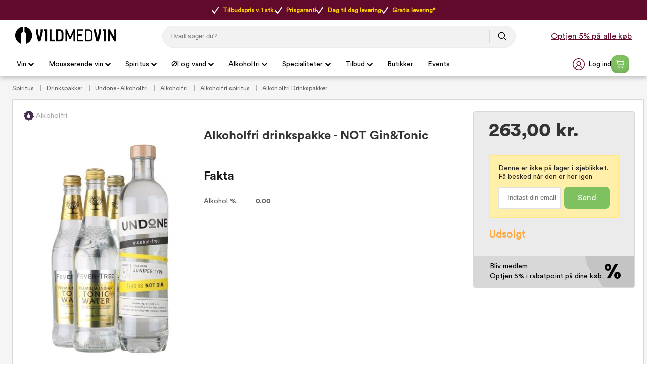

--- FILE ---
content_type: text/html
request_url: https://www.vildmedvin.dk/alkoholfri-drinkspakke-not-gin-tonic
body_size: 54208
content:
<!DOCTYPE html>
<html data-vue-meta-server-rendered lang="da" data-vue-meta="%7B%22lang%22:%7B%221%22:%22da%22%7D%7D">
  <head><!-- index for default theme -->
  	<title>Køb Alkoholfri drinkspakke - NOT Gin&amp;Tonic – Optjen bonus online og i butik</title>
		<meta data-vue-meta="1" charset="utf-8"><meta data-vue-meta="1" name="viewport" content="width=device-width,initial-scale=1,minimal-ui,maximum-scale=1"><meta data-vue-meta="1" name="robots" content="index, follow, max-image-preview:large"><meta data-vue-meta="1" name="mobile-web-app-capable" content="yes"><meta data-vue-meta="1" name="theme-color" content="#ffffff"><meta data-vue-meta="1" name="apple-mobile-web-app-status-bar-style" content="#ffffff"><meta data-vue-meta="1" data-vmid="description" name="description" content="Køb Alkoholfri drinkspakke - NOT Gin&amp;Tonic hos Vildmedvin. Her får du prisgaranti og fri fragt, og kan optjene bonus online og i butik."><meta data-vue-meta="1" data-vmid="title" name="title" content="Køb Alkoholfri drinkspakke - NOT Gin&amp;Tonic – Optjen bonus online og i butik"><meta data-vue-meta="1" data-vmid="keywords" name="keywords" content=""><meta data-vue-meta="1" data-vmid="og:title" name="og:title" content="Alkoholfri drinkspakke - NOT Gin&amp;Tonic"><meta data-vue-meta="1" data-vmid="og:type" name="og:type" content="product"><meta data-vue-meta="1" data-vmid="og:url" name="og:url" content="https://www.vildmedvin.dk/alkoholfri-drinkspakke-not-gin-tonic"><meta data-vue-meta="1" data-vmid="og:image" name="og:image" content="https://www.vildmedvin.dk/img/600/744/resize/u/n/undone_not_g_t.jpg">
		<meta name="generator" content="Vue Storefront">
    <meta name="viewport" content="width=device-width,initial-scale=1,maximum-scale=1">
    <link data-vue-meta="1" rel="icon" type="image/png" href="/assets/favicon-32x32.png" sizes="32x32"><link data-vue-meta="1" rel="icon" type="image/png" href="/assets/favicon-16x16.png" sizes="16x16"><link data-vue-meta="1" rel="apple-touch-icon" href="/assets/apple-touch-icon.png"><link data-vue-meta="1" rel="apple-touch-startup-image" href="/assets/apple_splash_2048.png" sizes="2048x2732"><link data-vue-meta="1" rel="apple-touch-startup-image" href="/assets/apple_splash_1668.png" sizes="1668x2224"><link data-vue-meta="1" rel="apple-touch-startup-image" href="/assets/apple_splash_1536.png" sizes="1536x2048"><link data-vue-meta="1" rel="apple-touch-startup-image" href="/assets/apple_splash_1125.png" sizes="1125x2436"><link data-vue-meta="1" rel="apple-touch-startup-image" href="/assets/apple_splash_1242.png" sizes="1242x2208"><link data-vue-meta="1" rel="apple-touch-startup-image" href="/assets/apple_splash_750.png" sizes="750x1334"><link data-vue-meta="1" rel="apple-touch-startup-image" href="/assets/apple_splash_640.png" sizes="640x1136"><link data-vue-meta="1" rel="manifest" href="/assets/manifest.json"><link data-vue-meta="1" rel="preload" href="/assets/fonts/CircularStd-Book.woff" as="font" crossorigin="true"><link data-vue-meta="1" rel="preload" href="/assets/fonts/MaterialIcons-Regular.woff" as="font" crossorigin="true"><link data-vue-meta="1" rel="alternate" href="https://www.vildmedvin.dk" hreflang="da"><link data-vue-meta="1" rel="alternate" href="https://www.winefamly.se" hreflang="se"><link data-vue-meta="1" rel="canonical" href="https://www.vildmedvin.dk/alkoholfri-drinkspakke-not-gin-tonic">
		<script data-vue-meta="1" src="https://cdn.jsdelivr.net/npm/pwacompat@2.0.6/pwacompat.min.js" async integrity="sha384-GOaSLecPIMCJksN83HLuYf9FToOiQ2Df0+0ntv7ey8zjUHESXhthwvq9hXAZTifA" crossorigin="anonymous"></script><script data-vue-meta="1" src="https://policy.app.cookieinformation.com/uc.js" id="CookieConsent" dataculture="DA" datagcmversion="2.0" type="text/javascript"></script>
		<link rel="preload" href="/dist/manifest.f4a0fa80703fb7bafc10.js" as="script"><link rel="preload" href="/dist/vendor.f4a0fa80703fb7bafc10.js" as="script"><link rel="preload" href="/dist/app.f4a0fa80703fb7bafc10.js" as="script"><link rel="preload" href="/dist/vsf-layout-default.f4a0fa80703fb7bafc10.js" as="script"><link rel="preload" href="/dist/vsf-layout-default.f4a0fa80703fb7bafc10.js.map"><link rel="preload" href="/dist/vsf-product.f4a0fa80703fb7bafc10.js" as="script"><link rel="preload" href="/dist/vsf-product.f4a0fa80703fb7bafc10.js.map"><link rel="preload" href="/dist/75.f4a0fa80703fb7bafc10.js" as="script"><link rel="preload" href="/dist/75.f4a0fa80703fb7bafc10.js.map"><link rel="preload" href="/dist/2.f4a0fa80703fb7bafc10.js" as="script"><link rel="preload" href="/dist/2.f4a0fa80703fb7bafc10.js.map"><link rel="preload" href="/dist/68.f4a0fa80703fb7bafc10.js" as="script"><link rel="preload" href="/dist/68.f4a0fa80703fb7bafc10.js.map"><link rel="preload" href="/dist/82.f4a0fa80703fb7bafc10.js" as="script"><link rel="preload" href="/dist/82.f4a0fa80703fb7bafc10.js.map"><link rel="preload" href="/dist/vsf-customer-list-signup-modal.f4a0fa80703fb7bafc10.js" as="script"><link rel="preload" href="/dist/vsf-customer-list-signup-modal.f4a0fa80703fb7bafc10.js.map"><link rel="prefetch" href="/dist/0.f4a0fa80703fb7bafc10.js"><link rel="prefetch" href="/dist/10.f4a0fa80703fb7bafc10.js"><link rel="prefetch" href="/dist/11.f4a0fa80703fb7bafc10.js"><link rel="prefetch" href="/dist/12.f4a0fa80703fb7bafc10.js"><link rel="prefetch" href="/dist/13.f4a0fa80703fb7bafc10.js"><link rel="prefetch" href="/dist/3.f4a0fa80703fb7bafc10.js"><link rel="prefetch" href="/dist/4.f4a0fa80703fb7bafc10.js"><link rel="prefetch" href="/dist/5.f4a0fa80703fb7bafc10.js"><link rel="prefetch" href="/dist/51.f4a0fa80703fb7bafc10.js"><link rel="prefetch" href="/dist/52.f4a0fa80703fb7bafc10.js"><link rel="prefetch" href="/dist/53.f4a0fa80703fb7bafc10.js"><link rel="prefetch" href="/dist/54.f4a0fa80703fb7bafc10.js"><link rel="prefetch" href="/dist/55.f4a0fa80703fb7bafc10.js"><link rel="prefetch" href="/dist/56.f4a0fa80703fb7bafc10.js"><link rel="prefetch" href="/dist/57.f4a0fa80703fb7bafc10.js"><link rel="prefetch" href="/dist/58.f4a0fa80703fb7bafc10.js"><link rel="prefetch" href="/dist/59.f4a0fa80703fb7bafc10.js"><link rel="prefetch" href="/dist/6.f4a0fa80703fb7bafc10.js"><link rel="prefetch" href="/dist/60.f4a0fa80703fb7bafc10.js"><link rel="prefetch" href="/dist/61.f4a0fa80703fb7bafc10.js"><link rel="prefetch" href="/dist/62.f4a0fa80703fb7bafc10.js"><link rel="prefetch" href="/dist/63.f4a0fa80703fb7bafc10.js"><link rel="prefetch" href="/dist/64.f4a0fa80703fb7bafc10.js"><link rel="prefetch" href="/dist/65.f4a0fa80703fb7bafc10.js"><link rel="prefetch" href="/dist/66.f4a0fa80703fb7bafc10.js"><link rel="prefetch" href="/dist/67.f4a0fa80703fb7bafc10.js"><link rel="prefetch" href="/dist/69.f4a0fa80703fb7bafc10.js"><link rel="prefetch" href="/dist/7.f4a0fa80703fb7bafc10.js"><link rel="prefetch" href="/dist/70.f4a0fa80703fb7bafc10.js"><link rel="prefetch" href="/dist/71.f4a0fa80703fb7bafc10.js"><link rel="prefetch" href="/dist/72.f4a0fa80703fb7bafc10.js"><link rel="prefetch" href="/dist/73.f4a0fa80703fb7bafc10.js"><link rel="prefetch" href="/dist/74.f4a0fa80703fb7bafc10.js"><link rel="prefetch" href="/dist/76.f4a0fa80703fb7bafc10.js"><link rel="prefetch" href="/dist/77.f4a0fa80703fb7bafc10.js"><link rel="prefetch" href="/dist/78.f4a0fa80703fb7bafc10.js"><link rel="prefetch" href="/dist/79.f4a0fa80703fb7bafc10.js"><link rel="prefetch" href="/dist/80.f4a0fa80703fb7bafc10.js"><link rel="prefetch" href="/dist/81.f4a0fa80703fb7bafc10.js"><link rel="prefetch" href="/dist/83.f4a0fa80703fb7bafc10.js"><link rel="prefetch" href="/dist/84.f4a0fa80703fb7bafc10.js"><link rel="prefetch" href="/dist/85.f4a0fa80703fb7bafc10.js"><link rel="prefetch" href="/dist/86.f4a0fa80703fb7bafc10.js"><link rel="prefetch" href="/dist/87.f4a0fa80703fb7bafc10.js"><link rel="prefetch" href="/dist/88.f4a0fa80703fb7bafc10.js"><link rel="prefetch" href="/dist/89.f4a0fa80703fb7bafc10.js"><link rel="prefetch" href="/dist/90.f4a0fa80703fb7bafc10.js"><link rel="prefetch" href="/dist/91.f4a0fa80703fb7bafc10.js"><link rel="prefetch" href="/dist/lang-da-DK-json.f4a0fa80703fb7bafc10.js"><link rel="prefetch" href="/dist/lang-se-SE-json.f4a0fa80703fb7bafc10.js"><link rel="prefetch" href="/dist/vsf-ageapprove.f4a0fa80703fb7bafc10.js"><link rel="prefetch" href="/dist/vsf-bestmatch.f4a0fa80703fb7bafc10.js"><link rel="prefetch" href="/dist/vsf-cart.f4a0fa80703fb7bafc10.js"><link rel="prefetch" href="/dist/vsf-cart~vsf-checkout.f4a0fa80703fb7bafc10.js"><link rel="prefetch" href="/dist/vsf-checkout~vsf-thank-you-page.f4a0fa80703fb7bafc10.js"><link rel="prefetch" href="/dist/vsf-customer-list-modal.f4a0fa80703fb7bafc10.js"><link rel="prefetch" href="/dist/vsf-forgot-pass.f4a0fa80703fb7bafc10.js"><link rel="prefetch" href="/dist/vsf-layout-longer-delivery.f4a0fa80703fb7bafc10.js"><link rel="prefetch" href="/dist/vsf-layout-no-delivery.f4a0fa80703fb7bafc10.js"><link rel="prefetch" href="/dist/vsf-layout-signup.f4a0fa80703fb7bafc10.js"><link rel="prefetch" href="/dist/vsf-layout-update-password.f4a0fa80703fb7bafc10.js"><link rel="prefetch" href="/dist/vsf-login.f4a0fa80703fb7bafc10.js"><link rel="prefetch" href="/dist/vsf-register.f4a0fa80703fb7bafc10.js"><link rel="prefetch" href="/dist/vsf-search-adapter-0.f4a0fa80703fb7bafc10.js"><link rel="prefetch" href="/dist/vsf-search.f4a0fa80703fb7bafc10.js"><link rel="prefetch" href="/dist/vsf-sidebar-menu.f4a0fa80703fb7bafc10.js"><link rel="prefetch" href="/dist/vsf-signup.f4a0fa80703fb7bafc10.js"><link rel="prefetch" href="/dist/vsf-sitemap.f4a0fa80703fb7bafc10.js"><link rel="prefetch" href="/dist/vsf-thank-you-page.f4a0fa80703fb7bafc10.js"><link rel="prefetch" href="/dist/vsf-vildmed-bestseller.f4a0fa80703fb7bafc10.js">
		<style data-vue-ssr-id="81027432:0 52fd10e4:0 4f9a638f:0 66d54644:0 4d0d4298:0 5142ff01:0 0c4f707b:0 22b6c5e5:0 3c3e2de0:0 7fee2c76:0 6172b130:0 5ec937db:0 acf33b2c:0 06cfa83e:0 27e0cd9e:0 5f1b0c49:0 6d9d8f54:0 60f0c1b0:0 7358b376:0 a2dd370e:0 7df773aa:0 140ae474:0 c6d73c3e:0 406d9c72:0 e3544610:0 f64765a4:0 473e4d9c:0 ea669eda:0 fc132180:0 7386d30a:0 4428c535:0 f5aedd28:0 1515d226:0 a16c4078:0">#app[data-v-3ece6cf2]{background-color:#f5f5f5;color:#282623;max-height:inherit}[data-v-3ece6cf2] button,input[data-v-3ece6cf2],textarea[data-v-3ece6cf2]{font-family:CircularStd,serif}[data-v-3ece6cf2] .material-icons{font-size:30px;font-family:'Material Icons';font-weight:400;font-style:normal;line-height:1;letter-spacing:normal;text-transform:none;display:inline-block;white-space:nowrap;word-wrap:normal;direction:ltr;-webkit-font-feature-settings:'liga';-webkit-font-smoothing:antialiased}.disable-scroll{overflow:hidden;height:100%}#zdbutton{background-color:#610a2b!important;color:#fff!important;fill:#fff!important;padding:12px 22px;border-radius:999rem;border:none;text-decoration:none;font-weight:700;position:fixed;right:20px;bottom:10px;font-family:system-ui,-apple-system,BlinkMacSystemFont,Segoe UI,Oxygen-Sans,Ubuntu,Cantarell,Helvetica Neue,Arial,sans-serif;font-size:.97143rem;z-index:2;display:none}#zdbutton #Layer_1{width:20px;height:20px;margin-right:6px;vertical-align:middle}#zdbutton span{vertical-align:middle}@media (max-width:767px){#zdbutton.product{bottom:115px}}.help-box{width:341px;height:auto;font-size:14px;right:30px;bottom:0;position:fixed;z-index:10}@media (max-width:540px){.help-box{width:100%;right:0;bottom:0;position:fixed}}.help-box .help-header{background:#610a2b;color:#fff;font-size:20px;padding:13px 50px;border-radius:10px 10px 0 0;font-weight:900;text-align:center}.help-box .help-box-container{padding:20px;background:#fff;border:1px solid #e5e5e5}.help-box .help-box-container .circle-box{background:#f2f2f2;display:-ms-flexbox;display:flex;border-radius:100px;margin-bottom:20px;-ms-flex-pack:justify;justify-content:space-between}.help-box .help-box-container .circle-box .text{width:60%;padding:0 7%;display:-ms-flexbox;display:flex;-ms-flex-pack:center;justify-content:center;-ms-flex-direction:column;flex-direction:column}.help-box .help-box-container .circle-box .text .title{font-size:16px;font-weight:700}.help-box .help-box-container .help-footer{text-align:center;color:#454545;margin-top:20px}input::-webkit-inner-spin-button,input::-webkit-outer-spin-button{-webkit-appearance:none;margin:0}input[type=number]{-moz-appearance:textfield}.container{-webkit-box-sizing:border-box;box-sizing:border-box;margin-left:auto;margin-right:auto;padding-right:8px;padding-left:8px}.container-fluid{padding-right:16px;padding-left:16px}@media only screen and (min-width:576px){.container{max-width:100%}}.row{-webkit-box-sizing:border-box;box-sizing:border-box;display:-ms-flexbox;display:flex;-ms-flex:0 1 auto;flex:0 1 auto;-ms-flex-direction:row;flex-direction:row;-ms-flex-wrap:wrap;flex-wrap:wrap;margin-right:-8px;margin-left:-8px}.row.reverse{-ms-flex-direction:row-reverse;flex-direction:row-reverse}.col.reverse{-ms-flex-direction:column-reverse;flex-direction:column-reverse}[class^=col-]{-webkit-box-sizing:border-box;box-sizing:border-box;-ms-flex:0 0 auto;flex:0 0 auto;-ms-flex-preferred-size:100%;flex-basis:100%;padding-right:8px;padding-left:8px;max-width:100%}[class*=" col-xs"],[class^=col-xs]{-webkit-box-sizing:border-box;box-sizing:border-box;-ms-flex:0 0 auto;flex:0 0 auto;padding-right:8px;padding-left:8px}.col-xs{-ms-flex-positive:1;flex-grow:1;-ms-flex-preferred-size:0;flex-basis:0;max-width:100%}.col-xs-1{-ms-flex-preferred-size:8.33333333%;flex-basis:8.33333333%;max-width:8.33333333%}.col-xs-2{-ms-flex-preferred-size:16.66666667%;flex-basis:16.66666667%;max-width:16.66666667%}.col-xs-3{-ms-flex-preferred-size:25%;flex-basis:25%;max-width:25%}.col-xs-4{-ms-flex-preferred-size:33.33333333%;flex-basis:33.33333333%;max-width:33.33333333%}.col-xs-5{-ms-flex-preferred-size:41.66666667%;flex-basis:41.66666667%;max-width:41.66666667%}.col-xs-6{-ms-flex-preferred-size:50%;flex-basis:50%;max-width:50%}.col-xs-7{-ms-flex-preferred-size:58.33333333%;flex-basis:58.33333333%;max-width:58.33333333%}.col-xs-8{-ms-flex-preferred-size:66.66666667%;flex-basis:66.66666667%;max-width:66.66666667%}.col-xs-9{-ms-flex-preferred-size:75%;flex-basis:75%;max-width:75%}.col-xs-10{-ms-flex-preferred-size:83.33333333%;flex-basis:83.33333333%;max-width:83.33333333%}.col-xs-11{-ms-flex-preferred-size:91.66666667%;flex-basis:91.66666667%;max-width:91.66666667%}.col-xs-12{-ms-flex-preferred-size:100%;flex-basis:100%;max-width:100%}.col-xs-offset-0{margin-left:0}.col-xs-offset-1{margin-left:8.33333333%}.col-xs-offset-2{margin-left:16.66666667%}.col-xs-offset-3{margin-left:25%}.col-xs-offset-4{margin-left:33.33333333%}.col-xs-offset-5{margin-left:41.66666667%}.col-xs-offset-6{margin-left:50%}.col-xs-offset-7{margin-left:58.33333333%}.col-xs-offset-8{margin-left:66.66666667%}.col-xs-offset-9{margin-left:75%}.col-xs-offset-10{margin-left:83.33333333%}.col-xs-offset-11{margin-left:91.66666667%}.start-xs{-ms-flex-pack:start;justify-content:flex-start;text-align:start}.center-xs{-ms-flex-pack:center;justify-content:center;text-align:center}.end-xs{-ms-flex-pack:end;justify-content:flex-end;text-align:end}.top-xs{-ms-flex-align:start;align-items:flex-start}.middle-xs{-ms-flex-align:center;align-items:center}.bottom-xs{-ms-flex-align:end;align-items:flex-end}.around-xs{-ms-flex-pack:distribute;justify-content:space-around}.between-xs{-ms-flex-pack:justify;justify-content:space-between}.first-xs{-ms-flex-order:-1;order:-1}.last-xs{-ms-flex-order:1;order:1}.initial-order-xs{-ms-flex-order:initial;order:initial}@media only screen and (min-width:576px){.col-sm{-ms-flex-positive:1;flex-grow:1;-ms-flex-preferred-size:0;flex-basis:0;max-width:100%}.col-sm-1{-ms-flex-preferred-size:8.33333333%;flex-basis:8.33333333%;max-width:8.33333333%}.col-sm-2{-ms-flex-preferred-size:16.66666667%;flex-basis:16.66666667%;max-width:16.66666667%}.col-sm-3{-ms-flex-preferred-size:25%;flex-basis:25%;max-width:25%}.col-sm-4{-ms-flex-preferred-size:33.33333333%;flex-basis:33.33333333%;max-width:33.33333333%}.col-sm-5{-ms-flex-preferred-size:41.66666667%;flex-basis:41.66666667%;max-width:41.66666667%}.col-sm-6{-ms-flex-preferred-size:50%;flex-basis:50%;max-width:50%}.col-sm-7{-ms-flex-preferred-size:58.33333333%;flex-basis:58.33333333%;max-width:58.33333333%}.col-sm-8{-ms-flex-preferred-size:66.66666667%;flex-basis:66.66666667%;max-width:66.66666667%}.col-sm-9{-ms-flex-preferred-size:75%;flex-basis:75%;max-width:75%}.col-sm-10{-ms-flex-preferred-size:83.33333333%;flex-basis:83.33333333%;max-width:83.33333333%}.col-sm-11{-ms-flex-preferred-size:91.66666667%;flex-basis:91.66666667%;max-width:91.66666667%}.col-sm-12{-ms-flex-preferred-size:100%;flex-basis:100%;max-width:100%}.col-sm-offset-0{margin-left:0}.col-sm-offset-1{margin-left:8.33333333%}.col-sm-offset-2{margin-left:16.66666667%}.col-sm-offset-3{margin-left:25%}.col-sm-offset-4{margin-left:33.33333333%}.col-sm-offset-5{margin-left:41.66666667%}.col-sm-offset-6{margin-left:50%}.col-sm-offset-7{margin-left:58.33333333%}.col-sm-offset-8{margin-left:66.66666667%}.col-sm-offset-9{margin-left:75%}.col-sm-offset-10{margin-left:83.33333333%}.col-sm-offset-11{margin-left:91.66666667%}.start-sm{-ms-flex-pack:start;justify-content:flex-start;text-align:start}.center-sm{-ms-flex-pack:center;justify-content:center;text-align:center}.end-sm{-ms-flex-pack:end;justify-content:flex-end;text-align:end}.top-sm{-ms-flex-align:start;align-items:flex-start}.middle-sm{-ms-flex-align:center;align-items:center}.bottom-sm{-ms-flex-align:end;align-items:flex-end}.around-sm{-ms-flex-pack:distribute;justify-content:space-around}.between-sm{-ms-flex-pack:justify;justify-content:space-between}.first-sm{-ms-flex-order:-1;order:-1}.last-sm{-ms-flex-order:1;order:1}.initial-order-sm{-ms-flex-order:initial;order:initial}}@media only screen and (min-width:768px){.col-md,.col-md-1,.col-md-10,.col-md-11,.col-md-12,.col-md-2,.col-md-3,.col-md-4,.col-md-5,.col-md-6,.col-md-7,.col-md-8,.col-md-9,.col-md-offset-0,.col-md-offset-1,.col-md-offset-10,.col-md-offset-11,.col-md-offset-12,.col-md-offset-2,.col-md-offset-3,.col-md-offset-4,.col-md-offset-5,.col-md-offset-6,.col-md-offset-7,.col-md-offset-8,.col-md-offset-9{-webkit-box-sizing:border-box;box-sizing:border-box;-ms-flex:0 0 auto;flex:0 0 auto;padding-right:8px;padding-left:8px}.col-md{-ms-flex-positive:1;flex-grow:1;-ms-flex-preferred-size:0;flex-basis:0;max-width:100%}.col-md-1{-ms-flex-preferred-size:8.33333333%;flex-basis:8.33333333%;max-width:8.33333333%}.col-md-2{-ms-flex-preferred-size:16.66666667%;flex-basis:16.66666667%;max-width:16.66666667%}.col-md-3{-ms-flex-preferred-size:25%;flex-basis:25%;max-width:25%}.col-md-4{-ms-flex-preferred-size:33.33333333%;flex-basis:33.33333333%;max-width:33.33333333%}.col-md-5{-ms-flex-preferred-size:41.66666667%;flex-basis:41.66666667%;max-width:41.66666667%}.col-md-6{-ms-flex-preferred-size:50%;flex-basis:50%;max-width:50%}.col-md-7{-ms-flex-preferred-size:58.33333333%;flex-basis:58.33333333%;max-width:58.33333333%}.col-md-8{-ms-flex-preferred-size:66.66666667%;flex-basis:66.66666667%;max-width:66.66666667%}.col-md-9{-ms-flex-preferred-size:75%;flex-basis:75%;max-width:75%}.col-md-10{-ms-flex-preferred-size:83.33333333%;flex-basis:83.33333333%;max-width:83.33333333%}.col-md-11{-ms-flex-preferred-size:91.66666667%;flex-basis:91.66666667%;max-width:91.66666667%}.col-md-12{-ms-flex-preferred-size:100%;flex-basis:100%;max-width:100%}.col-md-offset-0{margin-left:0}.col-md-offset-1{margin-left:8.33333333%}.col-md-offset-2{margin-left:16.66666667%}.col-md-offset-3{margin-left:25%}.col-md-offset-4{margin-left:33.33333333%}.col-md-offset-5{margin-left:41.66666667%}.col-md-offset-6{margin-left:50%}.col-md-offset-7{margin-left:58.33333333%}.col-md-offset-8{margin-left:66.66666667%}.col-md-offset-9{margin-left:75%}.col-md-offset-10{margin-left:83.33333333%}.col-md-offset-11{margin-left:91.66666667%}.start-md{-ms-flex-pack:start;justify-content:flex-start;text-align:start}.center-md{-ms-flex-pack:center;justify-content:center;text-align:center}.end-md{-ms-flex-pack:end;justify-content:flex-end;text-align:end}.top-md{-ms-flex-align:start;align-items:flex-start}.middle-md{-ms-flex-align:center;align-items:center}.bottom-md{-ms-flex-align:end;align-items:flex-end}.around-md{-ms-flex-pack:distribute;justify-content:space-around}.between-md{-ms-flex-pack:justify;justify-content:space-between}.first-md{-ms-flex-order:-1;order:-1}.last-md{-ms-flex-order:1;order:1}.initial-order-md{-ms-flex-order:initial;order:initial}}@media only screen and (min-width:992px){.col-lg,.col-lg-1,.col-lg-10,.col-lg-11,.col-lg-12,.col-lg-2,.col-lg-3,.col-lg-4,.col-lg-5,.col-lg-6,.col-lg-7,.col-lg-8,.col-lg-9,.col-lg-offset-0,.col-lg-offset-1,.col-lg-offset-10,.col-lg-offset-11,.col-lg-offset-12,.col-lg-offset-2,.col-lg-offset-3,.col-lg-offset-4,.col-lg-offset-5,.col-lg-offset-6,.col-lg-offset-7,.col-lg-offset-8,.col-lg-offset-9{-webkit-box-sizing:border-box;box-sizing:border-box;-ms-flex:0 0 auto;flex:0 0 auto;padding-right:8px;padding-left:8px}.col-lg{-ms-flex-positive:1;flex-grow:1;-ms-flex-preferred-size:0;flex-basis:0;max-width:100%}.col-lg-1{-ms-flex-preferred-size:8.33333333%;flex-basis:8.33333333%;max-width:8.33333333%}.col-lg-2{-ms-flex-preferred-size:16.66666667%;flex-basis:16.66666667%;max-width:16.66666667%}.col-lg-3{-ms-flex-preferred-size:25%;flex-basis:25%;max-width:25%}.col-lg-4{-ms-flex-preferred-size:33.33333333%;flex-basis:33.33333333%;max-width:33.33333333%}.col-lg-5{-ms-flex-preferred-size:41.66666667%;flex-basis:41.66666667%;max-width:41.66666667%}.col-lg-6{-ms-flex-preferred-size:50%;flex-basis:50%;max-width:50%}.col-lg-7{-ms-flex-preferred-size:58.33333333%;flex-basis:58.33333333%;max-width:58.33333333%}.col-lg-8{-ms-flex-preferred-size:66.66666667%;flex-basis:66.66666667%;max-width:66.66666667%}.col-lg-9{-ms-flex-preferred-size:75%;flex-basis:75%;max-width:75%}.col-lg-10{-ms-flex-preferred-size:83.33333333%;flex-basis:83.33333333%;max-width:83.33333333%}.col-lg-11{-ms-flex-preferred-size:91.66666667%;flex-basis:91.66666667%;max-width:91.66666667%}.col-lg-12{-ms-flex-preferred-size:100%;flex-basis:100%;max-width:100%}.col-lg-offset-0{margin-left:0}.col-lg-offset-1{margin-left:8.33333333%}.col-lg-offset-2{margin-left:16.66666667%}.col-lg-offset-3{margin-left:25%}.col-lg-offset-4{margin-left:33.33333333%}.col-lg-offset-5{margin-left:41.66666667%}.col-lg-offset-6{margin-left:50%}.col-lg-offset-7{margin-left:58.33333333%}.col-lg-offset-8{margin-left:66.66666667%}.col-lg-offset-9{margin-left:75%}.col-lg-offset-10{margin-left:83.33333333%}.col-lg-offset-11{margin-left:91.66666667%}.start-lg{-ms-flex-pack:start;justify-content:flex-start;text-align:start}.center-lg{-ms-flex-pack:center;justify-content:center;text-align:center}.end-lg{-ms-flex-pack:end;justify-content:flex-end;text-align:end}.top-lg{-ms-flex-align:start;align-items:flex-start}.middle-lg{-ms-flex-align:center;align-items:center}.bottom-lg{-ms-flex-align:end;align-items:flex-end}.around-lg{-ms-flex-pack:distribute;justify-content:space-around}.between-lg{-ms-flex-pack:justify;justify-content:space-between}.first-lg{-ms-flex-order:-1;order:-1}.last-lg{-ms-flex-order:1;order:1}.initial-order-lg{-ms-flex-order:initial;order:initial}}@media only screen and (min-width:1200px){.col-xl,.col-xl-1,.col-xl-10,.col-xl-11,.col-xl-12,.col-xl-2,.col-xl-3,.col-xl-4,.col-xl-5,.col-xl-6,.col-xl-7,.col-xl-8,.col-xl-9,.col-xl-offset-0,.col-xl-offset-1,.col-xl-offset-10,.col-xl-offset-11,.col-xl-offset-12,.col-xl-offset-2,.col-xl-offset-3,.col-xl-offset-4,.col-xl-offset-5,.col-xl-offset-6,.col-xl-offset-7,.col-xl-offset-8,.col-xl-offset-9{-webkit-box-sizing:border-box;box-sizing:border-box;-ms-flex:0 0 auto;flex:0 0 auto;padding-right:8px;padding-left:8px}.col-xl{-ms-flex-positive:1;flex-grow:1;-ms-flex-preferred-size:0;flex-basis:0;max-width:100%}.col-xl-1{-ms-flex-preferred-size:8.33333333%;flex-basis:8.33333333%;max-width:8.33333333%}.col-xl-2{-ms-flex-preferred-size:16.66666667%;flex-basis:16.66666667%;max-width:16.66666667%}.col-xl-3{-ms-flex-preferred-size:25%;flex-basis:25%;max-width:25%}.col-xl-4{-ms-flex-preferred-size:33.33333333%;flex-basis:33.33333333%;max-width:33.33333333%}.col-xl-5{-ms-flex-preferred-size:41.66666667%;flex-basis:41.66666667%;max-width:41.66666667%}.col-xl-6{-ms-flex-preferred-size:50%;flex-basis:50%;max-width:50%}.col-xl-7{-ms-flex-preferred-size:58.33333333%;flex-basis:58.33333333%;max-width:58.33333333%}.col-xl-8{-ms-flex-preferred-size:66.66666667%;flex-basis:66.66666667%;max-width:66.66666667%}.col-xl-9{-ms-flex-preferred-size:75%;flex-basis:75%;max-width:75%}.col-xl-10{-ms-flex-preferred-size:83.33333333%;flex-basis:83.33333333%;max-width:83.33333333%}.col-xl-11{-ms-flex-preferred-size:91.66666667%;flex-basis:91.66666667%;max-width:91.66666667%}.col-xl-12{-ms-flex-preferred-size:100%;flex-basis:100%;max-width:100%}.col-xl-offset-0{margin-left:0}.col-xl-offset-1{margin-left:8.33333333%}.col-xl-offset-2{margin-left:16.66666667%}.col-xl-offset-3{margin-left:25%}.col-xl-offset-4{margin-left:33.33333333%}.col-xl-offset-5{margin-left:41.66666667%}.col-xl-offset-6{margin-left:50%}.col-xl-offset-7{margin-left:58.33333333%}.col-xl-offset-8{margin-left:66.66666667%}.col-xl-offset-9{margin-left:75%}.col-xl-offset-10{margin-left:83.33333333%}.col-xl-offset-11{margin-left:91.66666667%}.start-xl{-ms-flex-pack:start;justify-content:flex-start;text-align:start}.center-xl{-ms-flex-pack:center;justify-content:center;text-align:center}.end-xl{-ms-flex-pack:end;justify-content:flex-end;text-align:end}.top-xl{-ms-flex-align:start;align-items:flex-start}.middle-xl{-ms-flex-align:center;align-items:center}.bottom-xl{-ms-flex-align:end;align-items:flex-end}.around-xl{-ms-flex-pack:distribute;justify-content:space-around}.between-xl{-ms-flex-pack:justify;justify-content:space-between}.first-xl{-ms-flex-order:-1;order:-1}.last-xl{-ms-flex-order:1;order:1}.initial-order-xl{-ms-flex-order:initial;order:initial}}@media only screen and (max-width:575px){.hidden-xs{display:none}}@media only screen and (min-width:576px) and (max-width:767px){.hidden-sm{display:none}}@media only screen and (min-width:768px) and (max-width:991px){.hidden-md{display:none}}@media only screen and (min-width:992px) and (max-width:1199px){.hidden-lg{display:none}}@media only screen and (min-width:1200px){.hidden-xl{display:none}}@font-face{font-family:CircularStd;font-display:swap;src:url(/assets/fonts/CircularStd-Book.woff) format("woff")}@font-face{font-family:CircularStd-Bold;font-display:swap;src:url(/assets/fonts/CircularStd-Bold.woff) format("woff")}@font-face{font-family:CircularStd-Black;font-display:swap;src:url(/assets/fonts/CircularStd-Black.woff) format("woff")}@font-face{font-family:CircularStd-Book-Italic;font-display:swap;src:url(/assets/fonts/CircularStd-BookItalic.woff) format("woff")}@font-face{font-family:'Material Icons';font-display:swap;src:url(/assets/fonts/MaterialIcons-Regular.woff) format("woff")}@font-face{font-family:Poppins-Bold;font-display:swap;src:url(/assets/fonts/Poppins-Bold.woff) format("woff")}body,html{margin:0;padding:0}a{color:inherit;position:relative;text-decoration:none;-webkit-tap-highlight-color:transparent;-webkit-tap-highlight-color:transparent}#app{overflow-x:clip}#viewport{overflow-x:clip}body{font-size:16px;font-family:CircularStd,sans-serif;font-weight:400;position:relative}h1,h2,h3,h4,h5{font-family:CircularStd,serif}.h1,h1{font-size:48px}.h2,h2{font-size:24px}@media (max-width:767px){.h2,h2{font-size:20px}}.h3,h3{font-size:24px}.h4,h4{font-size:18px}.h5,h5{font-size:14px}.h6,h6{font-size:12px}.serif{font-family:CircularStd,serif}.sans-serif{font-family:CircularStd,sans-serif}.uppercase{text-transform:uppercase}.align-center{text-align:center}.align-right{text-align:right}.align-left{text-align:left}.align-justify{text-align:justify}.weight-400{font-weight:400}.weight-700{font-weight:700}.lh16{line-height:16px}.lh20{line-height:20px}.lh25{line-height:25px}.lh30{line-height:30px}.lh35{line-height:35px}.lh40{line-height:40px}.fs-medium-small{font-size:14px}.fs-medium{font-size:18px}.fs-large{font-size:24px}.fs-big{font-size:36px}.fs16{font-size:16px}.cl-transparent{color:transparent}.cl-black{color:#000}.cl-white{color:#fff}.cl-white-smoke{color:#f2f2f2}.cl-gainsboro{color:#e0e0e0}.cl-silver{color:#bdbdbd}.cl-gray{color:#828282}.cl-suva-gray{color:#8e8e8e}.cl-matterhorn{color:#4f4f4f}.cl-burnt-sienna{color:#eb5757}.cl-buccaneer{color:#755}.cl-forest-green{color:#308c14}.cl-puerto-rico{color:#4dba87}.cl-mine-shaft{color:#333}.cl-bg-gray{color:#f5f5f5}.cl-primary{color:#4f4f4f}.\:cl-primary:hover{color:#4f4f4f}.cl-secondary{color:#828282}.\:cl-secondary:hover{color:#4f4f4f}.cl-accent{color:#4f4f4f}.\:cl-accent:hover{color:#000}.cl-tertiary{color:#bdbdbd}.cl-success{color:#4dba87}.cl-warning{color:#755}.cl-error{color:#eb5757}.cl-bg-primary{color:#f5f5f5}.\:cl-bg-primary:hover{color:#bdbdbd}.cl-bg-secondary{color:#f5f5f5}.\:cl-bg-secondary:hover{color:#e0e0e0}.cl-bg-tertiary{color:#8e8e8e}.cl-brdr-primary{color:#bdbdbd}.cl-brdr-secondary{color:#e0e0e0}.bg-cl-transparent{background-color:rgba(0,0,0,0)}.bg-cl-black{background-color:#000}.bg-cl-white{background-color:#fff}.bg-cl-white-smoke{background-color:#f2f2f2}.bg-cl-gainsboro{background-color:#e0e0e0}.bg-cl-silver{background-color:#bdbdbd}.bg-cl-gray{background-color:#828282}.bg-cl-suva-gray{background-color:#8e8e8e}.bg-cl-matterhorn{background-color:#4f4f4f}.bg-cl-burnt-sienna{background-color:#eb5757}.bg-cl-buccaneer{background-color:#755}.bg-cl-forest-green{background-color:#308c14}.bg-cl-puerto-rico{background-color:#4dba87}.bg-cl-mine-shaft{background-color:#333}.bg-cl-bg-gray{background-color:#f5f5f5}.bg-cl-primary{background-color:#f5f5f5}.\:bg-cl-primary:hover{background-color:#bdbdbd}.bg-cl-secondary{background-color:#f5f5f5}.\:bg-cl-secondary:hover{background-color:#e0e0e0}.bg-cl-tertiary{background-color:#8e8e8e}.bg-cl-th-primary{background-color:#4f4f4f}.\:bg-cl-th-primary:hover{background-color:#4f4f4f}.bg-cl-th-secondary{background-color:#828282}.\:bg-cl-th-secondary:hover{background-color:#4f4f4f}.bg-cl-th-accent{background-color:#4f4f4f}.\:bg-cl-th-accent:hover{background-color:#000}.bg-cl-th-tertiary{background-color:#bdbdbd}.bg-cl-th-success{background-color:#4dba87}.bg-cl-th-warning{background-color:#755}.bg-cl-th-error{background-color:#eb5757}.inline-flex{display:-ms-inline-flexbox;display:inline-flex}.flex{display:-ms-flexbox;display:flex}.block{display:block}.center-self{-ms-flex-item-align:center;align-self:center}.relative{position:relative}.absolute{position:absolute}.fixed{position:fixed}.border-box{-webkit-box-sizing:border-box;box-sizing:border-box}.w-100{width:100%}.w-auto{width:auto}.h-100{height:100%}.w-50{width:50%}.mw-100{max-width:100%}.brdr-none{border:none}.brdr-1{border:1px solid}.brdr-top-1{border-top-width:1px;border-top-style:solid}.brdr-bottom-1{border-bottom-width:1px;border-bottom-style:solid}.brdr-left-1{border-left-width:1px;border-left-style:solid}.brdr-right-1{border-right-width:1px;border-right-style:solid}.brdr-square{border-radius:0}.brdr-circle{border-radius:50%}.brdr-cl-transparent{border-color:transparent}.brdr-cl-black{border-color:#000}.brdr-cl-white{border-color:#fff}.brdr-cl-white-smoke{border-color:#f2f2f2}.brdr-cl-gainsboro{border-color:#e0e0e0}.brdr-cl-silver{border-color:#bdbdbd}.brdr-cl-gray{border-color:#828282}.brdr-cl-suva-gray{border-color:#8e8e8e}.brdr-cl-matterhorn{border-color:#4f4f4f}.brdr-cl-burnt-sienna{border-color:#eb5757}.brdr-cl-buccaneer{border-color:#755}.brdr-cl-forest-green{border-color:#308c14}.brdr-cl-puerto-rico{border-color:#4dba87}.brdr-cl-mine-shaft{border-color:#333}.brdr-cl-bg-gray{border-color:#f5f5f5}.brdr-cl-primary{border-color:#bdbdbd}.brdr-cl-secondary{border-color:#e0e0e0}.brdr-cl-th-primary{border-color:#4f4f4f}.\:brdr-cl-th-primary:hover{border-color:#4f4f4f}.brdr-cl-th-secondary{border-color:#828282}.\:brdr-cl-th-secondary:hover{border-color:#4f4f4f}.brdr-cl-th-accent{border-color:#4f4f4f}.\:brdr-cl-th-accent:hover{border-color:#000}.brdr-cl-th-tertiary{border-color:#bdbdbd}.brdr-cl-th-success{border-color:#4dba87}.brdr-cl-th-warning{border-color:#755}.brdr-cl-th-error{border-color:#eb5757}.brdr-cl-bg-primary{border-color:#f5f5f5}.\:brdr-cl-bg-primary:hover{border-color:#bdbdbd}.brdr-cl-bg-secondary{border-color:#f5f5f5}.\:brdr-cl-bg-secondary:hover{border-color:#e0e0e0}.brdr-cl-bg-tertiary{border-color:#8e8e8e}.m0{margin:0}.m5{margin:5px}.m10{margin:10px}.m40{margin:40px}.m5p{margin:5%}.mx5{margin-left:5px;margin-right:5px}.mx10{margin-left:10px;margin-right:10px}.mx5p{margin-left:5%;margin-right:5%}.my0{margin-top:0;margin-bottom:0}.my5{margin-top:5px;margin-bottom:5px}.my10{margin-top:10px;margin-bottom:10px}.my15{margin-top:15px;margin-bottom:15px}.my20{margin-top:20px;margin-bottom:20px}.my30{margin-top:30px;margin-bottom:30px}.my5p{margin-top:5%;margin-bottom:5%}.mt0{margin-top:0}.mt5{margin-top:5px}.mt8{margin-top:8px}.mt10{margin-top:10px}.mt15{margin-top:15px}.mt20{margin-top:20px}.mt25{margin-top:25px}.mt30{margin-top:30px}.mt35{margin-top:35px}.mt50{margin-top:50px}.mt55{margin-top:55px}.mt60{margin-top:60px}.mt5p{margin-top:5%}.mb0{margin-bottom:0}.mb5{margin-bottom:5px}.mb10{margin-bottom:10px}.mb15{margin-bottom:15px}.mb20{margin-bottom:20px}.mb25{margin-bottom:25px}.mb30{margin-bottom:30px}.mb35{margin-bottom:35px}.mb40{margin-bottom:40px}.mb45{margin-bottom:45px}.mb55{margin-bottom:55px}.mb80{margin-bottom:80px}.mb5p{margin-bottom:5%}.ml10{margin-left:10px}.ml15{margin-left:15px}.ml20{margin-left:20px}.ml30{margin-left:30px}.ml40{margin-left:40px}.ml5p{margin-left:5%}.mr0{margin-right:0}.mr5{margin-right:5px}.mr10{margin-right:10px}.mr15{margin-right:15px}.mr20{margin-right:20px}.mr35{margin-right:35px}.mr5p{margin-right:5%}.p0{padding:0}.p5{padding:5px}.p10{padding:10px}.p12{padding:12px}.p15{padding:15px}.p20{padding:20px}.p25{padding:25px}.p45{padding:45px}.p50{padding:50px}.px2{padding-left:2px;padding-right:2px}.px10{padding-left:10px;padding-right:10px}.px15{padding-left:15px;padding-right:15px}.px20{padding-left:20px;padding-right:20px}.px25{padding-left:25px;padding-right:25px}.px40{padding-left:40px;padding-right:40px}.px55{padding-left:55px;padding-right:55px}.px65{padding-left:65px;padding-right:65px}.px70{padding-left:70px;padding-right:70px}.px10p{padding-left:10%;padding-right:10%}.py0{padding-top:0;padding-bottom:0}.py5{padding-top:5px;padding-bottom:5px}.py10{padding-top:10px;padding-bottom:10px}.py15{padding-top:15px;padding-bottom:15px}.py20{padding-top:20px;padding-bottom:20px}.py25{padding-top:25px;padding-bottom:25px}.py30{padding-top:30px;padding-bottom:30px}.py35{padding-top:35px;padding-bottom:35px}.py40{padding-top:40px;padding-bottom:40px}.py50{padding-top:50px;padding-bottom:50px}.pt0{padding-top:0}.pt5{padding-top:5px}.pt10{padding-top:10px}.pt15{padding-top:15px}.pt20{padding-top:20px}.pt25{padding-top:25px}.pt30{padding-top:30px}.pt35{padding-top:35px}.pt40{padding-top:40px}.pt45{padding-top:45px}.pt50{padding-top:50px}.pt55{padding-top:55px}.pt70{padding-top:70px}.pb10{padding-bottom:10px}.pb15{padding-bottom:15px}.pb20{padding-bottom:20px}.pb30{padding-bottom:30px}.pb35{padding-bottom:35px}.pb40{padding-bottom:40px}.pb45{padding-bottom:45px}.pb50{padding-bottom:50px}.pb60{padding-bottom:60px}.pb70{padding-bottom:70px}.pr0{padding-right:0}.pr5{padding-right:5px}.pr15{padding-right:15px}.pr20{padding-right:20px}.pr30{padding-right:30px}.pr55{padding-right:55px}.pr70{padding-right:70px}.pl0{padding-left:0}.pl20{padding-left:20px}.pl30{padding-left:30px}.pl35{padding-left:35px}.pl40{padding-left:40px}.pl70{padding-left:70px}.ripple{position:relative;overflow:hidden}.ripple::after{content:'';display:block;position:absolute;margin:0;padding:0;left:50%;top:50%;width:120px;height:120px;background-color:#f5f5f5;border-radius:50%;opacity:.2;-webkit-transform:translate(-50%,-50%) scale(0);-ms-transform:translate(-50%,-50%) scale(0);transform:translate(-50%,-50%) scale(0);visibility:hidden}.ripple:not(:active):after{-webkit-animation:ripple-effect 1s ease-out;animation:ripple-effect 1s ease-out}.ripple:focus::after{visibility:visible}.ripple-dark::after{background-color:#ddd}.button-disabled{opacity:.3;pointer-events:none}.button,button{outline:0;cursor:pointer;margin:0;-webkit-tap-highlight-color:transparent;-webkit-tap-highlight-color:transparent}input,select{height:44px;line-height:44px}.no-outline{outline:0}.pointer{cursor:pointer}a.underline:after,a:not(.no-underline):hover:after{content:"";position:absolute;bottom:0;left:0;width:100%;height:1px;background-color:#bdbdbd}.no-underline:hover:after{height:0}@media (hover:none){a:not(.no-underline):after{display:none}}.hidden,[v-cloak]{display:none}.hidden-xs{display:none}@media only screen and (min-width:768px){.hidden-xs{display:inherit}}@media only screen and (max-width:575px){.hidden-xs{display:none}}@media only screen and (min-width:576px) and (max-width:767px){.hidden-sm{display:none}}@media only screen and (min-width:768px) and (max-width:991px){.hidden-md{display:none}}@media only screen and (min-width:768px){.visible-xs{display:none}}.visually-hidden{position:absolute;overflow:hidden;clip:rect(0 0 0 0);width:1px;height:1px;margin:-1px;padding:0;border:0}@-webkit-keyframes images-lazy-loading{from{opacity:0}to{opacity:1}}@keyframes images-lazy-loading{from{opacity:0}to{opacity:1}}[lazy=loaded]{-webkit-animation:images-lazy-loading;animation:images-lazy-loading;-webkit-animation-duration:.3s;animation-duration:.3s}@-webkit-keyframes ripple-effect{0%{-webkit-transform:translate(-50%,-50%) scale(0);transform:translate(-50%,-50%) scale(0)}20%{-webkit-transform:translate(-50%,-50%) scale(1);transform:translate(-50%,-50%) scale(1)}100%{opacity:0;-webkit-transform:translate(-50%,-50%) scale(1);transform:translate(-50%,-50%) scale(1)}}@keyframes ripple-effect{0%{-webkit-transform:translate(-50%,-50%) scale(0);transform:translate(-50%,-50%) scale(0)}20%{-webkit-transform:translate(-50%,-50%) scale(1);transform:translate(-50%,-50%) scale(1)}100%{opacity:0;-webkit-transform:translate(-50%,-50%) scale(1);transform:translate(-50%,-50%) scale(1)}}@-webkit-keyframes drop{80%{-webkit-transform:translateY(12px);transform:translateY(12px);opacity:1}100%{-webkit-transform:translateY(12px);transform:translateY(12px);opacity:0}}@keyframes drop{80%{-webkit-transform:translateY(12px);transform:translateY(12px);opacity:1}100%{-webkit-transform:translateY(12px);transform:translateY(12px);opacity:0}}.fade-enter-active{-webkit-transition:opacity .25s;-o-transition:opacity .25s;transition:opacity .25s}.fade-leave-active{-webkit-transition:opacity .2s;-o-transition:opacity .2s;transition:opacity .2s}.fade-enter,.fade-leave-to{opacity:0}.fade-in-down-enter-active,.fade-in-up-enter-active{-webkit-transition:all .25s cubic-bezier(.4,0,.2,1);-o-transition:all .25s cubic-bezier(.4,0,.2,1);transition:all .25s cubic-bezier(.4,0,.2,1)}.fade-in-down-leave-active,.fade-in-up-leave-active{-webkit-transition:all .2s cubic-bezier(.4,0,1,1);-o-transition:all .2s cubic-bezier(.4,0,1,1);transition:all .2s cubic-bezier(.4,0,1,1)}.fade-in-down-enter,.fade-in-down-leave-to,.fade-in-up-enter,.fade-in-up-leave-to{opacity:0}.fade-in-down-enter,.fade-in-down-leave-to{-webkit-transform:translateY(-100%);-ms-transform:translateY(-100%);transform:translateY(-100%)}.fade-in-up-enter,.fade-in-up-leave-to{-webkit-transform:translateY(100%);-ms-transform:translateY(100%);transform:translateY(100%)}.shape[data-v-05e648a2]{width:130px;height:130px;border-radius:50%;overflow:hidden;position:relative;-webkit-transform:translateZ(0);-webkit-mask-image:-webkit-radial-gradient(circle,#fff 100%,#000 100%)}.shape[data-v-05e648a2]:after{content:'';position:absolute;top:0;left:0;width:100%;height:100%;border-radius:50%;-webkit-box-shadow:inset 0 0 30px 0 rgba(0,0,0,.3);box-shadow:inset 0 0 30px 0 rgba(0,0,0,.3);overflow:hidden;z-index:3}.wave[data-v-05e648a2]{position:absolute;top:50%;left:0;width:200%;height:200%;-webkit-transform:translate(-25%,0);-ms-transform:translate(-25%,0);transform:translate(-25%,0);background:#6a0d1b;-webkit-animation:fill-up-data-v-05e648a2 20s ease infinite;animation:fill-up-data-v-05e648a2 20s ease infinite}@-webkit-keyframes fill-up-data-v-05e648a2{to{top:-75%}}@keyframes fill-up-data-v-05e648a2{to{top:-75%}}.wave[data-v-05e648a2]:after,.wave[data-v-05e648a2]:before{content:'';position:absolute;width:110%;height:100%;top:0;left:50%;-webkit-transform:translate(-50%,-75%);-ms-transform:translate(-50%,-75%);transform:translate(-50%,-75%);background:#000}.wave[data-v-05e648a2]:before{border-radius:45%;background:#fff;-webkit-animation:animate-data-v-05e648a2 3s linear infinite;animation:animate-data-v-05e648a2 3s linear infinite}.wave[data-v-05e648a2]:after{border-radius:40%;background:rgba(255,255,255,.5);-webkit-animation:animate-data-v-05e648a2 3s linear infinite;animation:animate-data-v-05e648a2 3s linear infinite}@-webkit-keyframes animate-data-v-05e648a2{0%{-webkit-transform:translate(-50%,-75%) rotate(0);transform:translate(-50%,-75%) rotate(0)}100%{-webkit-transform:translate(-50%,-75%) rotate(360deg);transform:translate(-50%,-75%) rotate(360deg)}}@keyframes animate-data-v-05e648a2{0%{-webkit-transform:translate(-50%,-75%) rotate(0);transform:translate(-50%,-75%) rotate(0)}100%{-webkit-transform:translate(-50%,-75%) rotate(360deg);transform:translate(-50%,-75%) rotate(360deg)}}.loader-container[data-v-05e648a2]{z-index:1001;top:0;left:0;bottom:0;right:0;background-color:rgba(0,0,0,.65)}.loader-inner-container[data-v-05e648a2]{width:130px;left:50%;top:50%;-webkit-transform:translateY(-50%) translateX(-50%);-ms-transform:translateY(-50%) translateX(-50%);transform:translateY(-50%) translateX(-50%)}.loader-message-container[data-v-05e648a2]{background-color:rgba(77,186,135,.75);border-radius:50px;letter-spacing:.5px}.vildmedvin-load-icon[data-v-05e648a2]{position:absolute;z-index:10;border:2px solid #fff;border-radius:100px}.double-bounce2[data-v-05e648a2]{-webkit-animation-delay:-1s;animation-delay:-1s}@-webkit-keyframes sk-bounce-data-v-05e648a2{0%,100%{-webkit-transform:scale(0)}50%{-webkit-transform:scale(1)}}@keyframes sk-bounce-data-v-05e648a2{0%,100%{transform:scale(0);-webkit-transform:scale(0)}50%{transform:scale(1);-webkit-transform:scale(1)}}.header[data-v-2b37b578]{z-index:5;-webkit-transition:top .2s ease-in-out;-o-transition:top .2s ease-in-out;transition:top .2s ease-in-out;background:#fff;top:0}.header.is-visible[data-v-2b37b578]{top:0}.header-left[data-v-2b37b578]{display:-ms-flexbox;display:flex;width:90px;-ms-flex-align:center;align-items:center;margin-left:6px;-webkit-box-sizing:border-box;box-sizing:border-box;padding-right:10px;gap:5px}.header-right[data-v-2b37b578]{display:-ms-flexbox;display:flex;width:90px;-ms-flex-align:center;align-items:center;-ms-flex-pack:justify;justify-content:space-between;margin-right:6px}.icon[data-v-2b37b578]{opacity:1}.icon[data-v-2b37b578]:focus,.icon[data-v-2b37b578]:hover{opacity:1}.right-icons[data-v-2b37b578]{float:right}@media only screen and (min-width:991px){.right-icons[data-v-2b37b578]{width:100%}}.header-placeholder[data-v-2b37b578]{height:54px}@media only screen and (min-width:768px){.header-placeholder[data-v-2b37b578]{height:0}}.links[data-v-2b37b578]{text-decoration:underline}@media (max-width:767px){.row.middle-xs.py5[data-v-2b37b578]{font-size:14px;margin:0}}.red[data-v-2b37b578]{color:#6a0d1b}.isCheckout .container[data-v-2b37b578]{padding:0}.isCheckout .bg-cl-primary[data-v-2b37b578]{background-color:#fff}@media only screen and (min-width:768px){.header.isCheckout[data-v-2b37b578]{margin-bottom:0;top:0}}@media (max-width:991px){.header.isCheckout[data-v-2b37b578]{top:0;margin-top:-98px}}.sidebar-desktop-container[data-v-2b37b578]{background:#fff;border-bottom:1px #bdbdbd solid;margin-bottom:-1px;display:-ms-flexbox;display:flex;-ms-flex-pack:justify;justify-content:space-between;position:relative}@media (max-width:991px){.sidebar-desktop-container[data-v-2b37b578]{display:none}}.marketing-block[data-v-2b37b578]{display:-ms-flexbox;display:flex;-ms-flex-pack:center;justify-content:center;text-align:center;-webkit-column-gap:51px;-moz-column-gap:51px;column-gap:51px;margin-top:auto;width:100%;font-weight:600;color:#fbce06}.marketing-block .marketing-icon[data-v-2b37b578] :hover{text-decoration:underline}.marketing-block .marketing-icon .marketing-icon-text[data-v-2b37b578]{padding-left:8px;vertical-align:super}.marketing-block .marketing-icon a[data-v-2b37b578]{display:-ms-flexbox;display:flex;line-height:24px;-ms-flex-align:center;align-items:center}.marketing-block .trustpilot[data-v-2b37b578]{display:-ms-flexbox;display:flex;-ms-flex-align:center;align-items:center;-ms-flex-pack:center;justify-content:center}.marketing-block .trustpilot span[data-v-2b37b578]{margin-right:5px}.headerbanner[data-v-2b37b578]{background:#610a2b;color:#fff;height:40px;font-size:12px}@media (max-width:991px){.headerbanner[data-v-2b37b578]{background:#fff;height:52px}}.search-icon-desktop[data-v-2b37b578]{display:-ms-inline-flexbox;display:inline-flex;width:100%;z-index:4;-ms-flex-align:center;align-items:center;font-style:italic}@media (min-width:992px){.search-icon-desktop[data-v-2b37b578]{max-width:697px;margin-right:20px}}.microcart-desktop[data-v-2b37b578]{z-index:0;-ms-flex-align:center;align-items:center}.right-side-container[data-v-2b37b578]{width:100%;display:-ms-flexbox;display:flex;-ms-flex-pack:end;justify-content:flex-end;padding:11px}.article-container[data-v-2b37b578]{display:none;-ms-flex-pack:justify;justify-content:space-between;font-size:12px;height:24px;background:#610a2b;-ms-flex-align:center;align-items:center}.article-container a[data-v-2b37b578]:hover{text-decoration:underline}@media (max-width:991px){.article-container[data-v-2b37b578]{display:-ms-flexbox;display:flex;padding-left:26px;padding-right:26px;color:#fbce06;-ms-flex-pack:center;justify-content:center;-ms-flex-align:center;align-items:center;height:30px;-webkit-column-gap:10px;-moz-column-gap:10px;column-gap:10px}.article-container .trustpilot[data-v-2b37b578]{display:-ms-flexbox;display:flex;-ms-flex-align:center;align-items:center}.article-container .trustpilot span[data-v-2b37b578]{margin-right:8px}}@media (max-width:991px) and (max-width:768px){.article-container .trustpilot span[data-v-2b37b578]{display:none}}@media (max-width:991px){.article-container .earn[data-v-2b37b578]{text-decoration:underline;font-size:11px}}@media (max-width:768px){.article-container[data-v-2b37b578]{padding-left:8px;padding-right:8px}.article-container a[data-v-2b37b578]{display:-ms-flexbox;display:flex;-ms-flex-align:center;align-items:center;gap:3px}.article-container a span[data-v-2b37b578]{font-size:10px}}@media (max-width:400px){.article-container .earn[data-v-2b37b578]{font-size:10px}}.header[data-v-2b37b578]{width:100%;z-index:5;margin-top:-105px;-webkit-transition:margin .7s;-o-transition:margin .7s;transition:margin .7s}@media (max-width:991px){.header[data-v-2b37b578]{margin-top:-28px}}.header.is-visible[data-v-2b37b578]{top:0;margin-top:0}.middle-header-bar[data-v-2b37b578]{width:100%;display:-ms-flexbox;display:flex;background-color:#fff;margin-top:-64px;-webkit-transition:margin .7s;-o-transition:margin .7s;transition:margin .7s;z-index:1;position:relative}.middle-header-bar.is-visible[data-v-2b37b578]{margin-top:0}@media (max-width:991px){.middle-header-bar[data-v-2b37b578]{-webkit-box-shadow:0 4px 8px 0 rgba(0,0,0,.15);box-shadow:0 4px 8px 0 rgba(0,0,0,.15);z-index:-1}}.middle-header-bar .earn[data-v-2b37b578]{white-space:nowrap;color:#610a2b;text-decoration:underline}.middle-header-bar .earn[data-v-2b37b578]:hover{text-decoration:none}@media (min-width:992px){.middle-header-bar[data-v-2b37b578]{margin-top:0}}.middle-header-bar>div[data-v-2b37b578]{height:64px;width:100%;max-width:1240px;margin:0 auto;display:-ms-flexbox;display:flex;-ms-flex-pack:justify;justify-content:space-between;-ms-flex-align:center;align-items:center;-webkit-box-sizing:border-box;box-sizing:border-box;padding:0 10px}.menu-subcontainer[data-v-2b37b578]{-webkit-box-sizing:border-box;box-sizing:border-box;max-width:1240px;padding-left:13px;padding-right:7px;width:100%;display:-ms-flexbox;display:flex;margin:0 auto;-ms-flex-pack:justify;justify-content:space-between}.search[data-v-2b37b578]{width:100%;-ms-flex-pack:center;justify-content:center;display:-ms-flexbox;display:flex}@media (min-width:992px){.search[data-v-2b37b578]{margin:0 30px 0 50px}}.marketing-container[data-v-2b37b578]{max-width:1200px;margin:0 auto}.points-n-account[data-v-2b37b578]{margin-right:10px;gap:20px;-ms-flex-align:center;align-items:center}.points[data-v-2b37b578]{white-space:nowrap;font-size:13.3px}.points a[data-v-2b37b578]{text-decoration:underline;color:#7fc161}.announcement-bar[data-v-2b37b578]{top:0;left:0;width:100%;overflow:hidden;height:30px;display:-ms-flexbox;display:flex;-ms-flex-align:center;align-items:center;-ms-flex-pack:center;justify-content:center;z-index:1000}.announcement-text[data-v-2b37b578]{font-size:12px;color:#fff;white-space:nowrap;position:absolute;opacity:0;-webkit-transform:translateY(100%);-ms-transform:translateY(100%);transform:translateY(100%);-webkit-transition:opacity .5s ease,-webkit-transform .5s ease;transition:opacity .5s ease,-webkit-transform .5s ease;-o-transition:transform .5s ease,opacity .5s ease;transition:transform .5s ease,opacity .5s ease;transition:transform .5s ease,opacity .5s ease,-webkit-transform .5s ease}button[data-v-86d56bf0]{margin-top:-1px}.with-text[data-v-86d56bf0]{-ms-flex-direction:column;flex-direction:column;-ms-flex-align:center;align-items:center}.with-text span[data-v-86d56bf0]{font-size:8px;line-height:9px;letter-spacing:.84px;margin-left:1px;text-transform:uppercase}.search-bar[data-v-5812f386]{position:relative}.search-input[data-v-5812f386]{width:100%;background:0 0;border:none;padding:0 15px;border-radius:25px}.search-input[data-v-5812f386]:focus{outline:0}span[data-v-5812f386]{display:block;font-size:8px;line-height:9px;letter-spacing:.84px;margin-left:1px;text-transform:uppercase;color:#6a0d1b}.search-icon[data-v-5812f386]{width:100%;-ms-flex-pack:justify;justify-content:space-between;height:41px;border:1px solid #ebebeb;border-radius:50px;background-color:#f2f2f2;vertical-align:middle}@media only screen and (min-width:1260px){.search-icon .full[data-v-5812f386]{display:inline}.search-icon .half[data-v-5812f386]{display:none}}.search-icon .search-icon-container[data-v-5812f386]{height:25px;width:50px;display:-ms-flexbox;display:flex;-ms-flex-align:center;align-items:center;-ms-flex-pack:center;justify-content:center;position:absolute;right:0;border-left:1px solid #d9d9d9}.border-none[data-v-5812f386]{border:none}@media (min-width:991px){.black-logo[data-v-2310980c]{display:none}.logo[data-v-2310980c]{margin-left:0}}.dropdown button[data-v-741e4d4a]{pointer-events:none;display:-ms-flexbox;display:flex;-ms-flex-align:center;align-items:center;-ms-flex-pack:center;justify-content:center;color:#000;white-space:nowrap;gap:4px}@media (max-width:991px){.dropdown button[data-v-741e4d4a]{-ms-flex-direction:column;flex-direction:column;-ms-flex-pack:center;justify-content:center}}@media (min-width:992px){.dropdown button img[data-v-741e4d4a]{margin-right:8px}}@media (max-width:991px){.dropdown button .login[data-v-741e4d4a]{font-size:8px;line-height:9px;letter-spacing:.84px;text-transform:uppercase;color:#610a2b}}.dropdown button.with-text[data-v-741e4d4a]{margin-left:-4px}@media (max-width:991px){.dropdown button.with-text .username[data-v-741e4d4a]{display:none}}.dropdown button.with-text .profile[data-v-741e4d4a]{font-size:8px;line-height:9px;letter-spacing:.84px;text-transform:uppercase;color:#610a2b}@media (min-width:992px){.dropdown button.with-text .profile[data-v-741e4d4a]{display:none}}.dropdown .dropdown-content[data-v-741e4d4a]{position:absolute;right:0;top:100%;width:160px;z-index:6;-webkit-box-shadow:0 0 10px rgba(0,0,0,.1);box-shadow:0 0 10px rgba(0,0,0,.1);background:#fff;padding:16px;border-radius:6px;border:1px solid #e1e1e1;display:none;color:#000}.dropdown a[data-v-741e4d4a]{opacity:1;padding-top:7px;padding-bottom:7px;border-bottom:1px solid #d9d9d9;font-size:14px}.dropdown a[data-v-741e4d4a]:focus,.dropdown a[data-v-741e4d4a]:hover{color:#610a2b}.dropdown .logout[data-v-741e4d4a]{padding-top:10px}.dropdown .logout a[data-v-741e4d4a]{border:none;text-decoration:underline}@media (min-width:768px){.dropdown:focus .dropdown-content[data-v-741e4d4a]:not(.dropdown-content__hidden),.dropdown:hover .dropdown-content[data-v-741e4d4a]:not(.dropdown-content__hidden){display:block}.dropdown[data-v-741e4d4a]:focus-within{opacity:1}.dropdown:focus-within .dropdown-content[data-v-741e4d4a]:not(.dropdown-content__hidden){display:block}}.modal-header[data-v-741e4d4a]{border-bottom:1px solid #d9d9d9;display:-ms-flexbox;display:flex;-ms-flex-pack:end;justify-content:flex-end;-ms-flex-align:center;align-items:center;padding:0 12px;height:50px;-webkit-box-sizing:border-box;box-sizing:border-box}.modal-header i[data-v-741e4d4a]{cursor:pointer;font-size:24px;color:#000}.modal-container a[data-v-741e4d4a]{text-align:left;padding:12px 15px;color:#000}.modal-container a[data-v-741e4d4a]:hover{color:#6a0d1b}.modal-logout[data-v-741e4d4a]{text-align:left;padding:12px 15px}.modal-logout a[data-v-741e4d4a]{border:none;padding:0}.modal[data-v-9930c75c]{position:fixed;top:0;right:0;bottom:0;left:0;overflow:auto;z-index:10}.modal .modal-container[data-v-9930c75c]{position:absolute;top:50%;left:50%;-webkit-transform:translate(-50%,-50%);-ms-transform:translate(-50%,-50%);transform:translate(-50%,-50%);width:945px;margin:0 auto;max-width:100%;max-height:100%;z-index:11}@media (max-width:768px){.modal .modal-container[data-v-9930c75c]{min-height:100%;min-width:100%;margin:0}}.modal .modal-header[data-v-9930c75c]{position:relative}.modal .modal-header>[data-v-9930c75c]{margin:0}@media (max-width:600px){.modal .modal-header[data-v-9930c75c]{padding:25px 20px;font-size:16px}}@media (max-width:600px){.modal .modal-content[data-v-9930c75c]{padding:30px 20px}}.modal .modal-header[data-v-9930c75c]{display:-ms-flexbox;display:flex;-ms-flex-align:center;align-items:center;-ms-flex-pack:justify;justify-content:space-between}.modal .modal-close[data-v-9930c75c]{cursor:pointer}.modal .modal-backdrop[data-v-9930c75c]{position:absolute;top:0;left:0;width:100%;height:100%}@-webkit-keyframes images-lazy-loading-data-v-20c89ce4{from{opacity:0}to{opacity:1}}@keyframes images-lazy-loading-data-v-20c89ce4{from{opacity:0}to{opacity:1}}[lazy=loaded][data-v-20c89ce4]{-webkit-animation:images-lazy-loading-data-v-20c89ce4;animation:images-lazy-loading-data-v-20c89ce4;-webkit-animation-duration:.3s;animation-duration:.3s}@-webkit-keyframes ripple-effect-data-v-20c89ce4{0%{-webkit-transform:translate(-50%,-50%) scale(0);transform:translate(-50%,-50%) scale(0)}20%{-webkit-transform:translate(-50%,-50%) scale(1);transform:translate(-50%,-50%) scale(1)}100%{opacity:0;-webkit-transform:translate(-50%,-50%) scale(1);transform:translate(-50%,-50%) scale(1)}}@keyframes ripple-effect-data-v-20c89ce4{0%{-webkit-transform:translate(-50%,-50%) scale(0);transform:translate(-50%,-50%) scale(0)}20%{-webkit-transform:translate(-50%,-50%) scale(1);transform:translate(-50%,-50%) scale(1)}100%{opacity:0;-webkit-transform:translate(-50%,-50%) scale(1);transform:translate(-50%,-50%) scale(1)}}@-webkit-keyframes drop-data-v-20c89ce4{80%{-webkit-transform:translateY(12px);transform:translateY(12px);opacity:1}100%{-webkit-transform:translateY(12px);transform:translateY(12px);opacity:0}}@keyframes drop-data-v-20c89ce4{80%{-webkit-transform:translateY(12px);transform:translateY(12px);opacity:1}100%{-webkit-transform:translateY(12px);transform:translateY(12px);opacity:0}}.minicart-count[data-v-20c89ce4]{top:3px;left:65%;min-width:16px;min-height:16px;border-radius:10px;background:#610a2b;z-index:2}.micro-cart-button[data-v-20c89ce4]{height:36px;width:36px;border-radius:12px;background-color:#7fc161;-ms-flex-pack:center;justify-content:center;-ms-flex-align:center;align-items:center;margin-right:8px;padding:0;-ms-flex-negative:0;flex-shrink:0}.micro-cart-button[data-v-20c89ce4]:disabled{background-color:#bfe0b0}@media (max-width:991px){.micro-cart-button[data-v-20c89ce4]{height:40px;width:40px;-ms-flex-direction:column;flex-direction:column;gap:2px}}.micro-cart-button .cart-text[data-v-20c89ce4]{font-size:8px;line-height:9px;letter-spacing:.84px;text-transform:uppercase;color:#fff}@media (min-width:992px){.micro-cart-button .cart-text[data-v-20c89ce4]{display:none}}.swedish .micro-cart-button .cart-text[data-v-20c89ce4]{letter-spacing:-.2px}#element[data-v-20c89ce4]{position:absolute;top:-7px;width:13px;height:13px;-webkit-animation:drop-data-v-20c89ce4 1.5s ease forwards;animation:drop-data-v-20c89ce4 1.5s ease forwards;-webkit-animation-iteration-count:infinite;animation-iteration-count:infinite;background-image:url(/assets/header/wine-bottle.svg);background-size:100%;-webkit-transform:rotate(45deg);-ms-transform:rotate(45deg);transform:rotate(45deg)}@media (max-width:991px){#element[data-v-20c89ce4]{top:-10px}}.cart-icon[data-v-20c89ce4]{z-index:1}.sidebar-menu[data-v-7421bba6]{display:-ms-inline-flexbox;display:inline-flex;padding:0;font-weight:500;width:100%;font-size:14px;height:46px;-ms-flex-align:center;align-items:center;color:#000;-webkit-transition:height .5s;-o-transition:height .5s;transition:height .5s}.sidebar-menu .sidebar-page[data-v-7421bba6]{margin-right:16px}.sidebar-menu .sidebar-page a[data-v-7421bba6]{display:-ms-flexbox;display:flex;-ms-flex-align:center;align-items:center;-ms-flex-pack:center;justify-content:center;line-height:20px;z-index:4}.sticky .sidebar-menu[data-v-7421bba6]{height:62px}[data-v-7421bba6] .bold{font-weight:700}[data-v-7421bba6] .cursive{font-style:italic}[data-v-7421bba6] .yellow{color:#ff0}[data-v-7421bba6] .red{color:red}[data-v-7421bba6] .green{color:green}.sidebar-submenu[data-v-1cde23b6]{left:0;top:0;min-height:100%;-webkit-transform:translateX(-100%);-ms-transform:translateX(-100%);transform:translateX(-100%)}.subcategory-item[data-v-1cde23b6]{display:-ms-flexbox;display:flex;width:100%}.white-bg[data-v-1cde23b6]{background:#fff}.bottom-border[data-v-1cde23b6]{border-bottom:1px solid #efefef}.child-categories-container[data-v-1cde23b6]{position:absolute;background:#fff;width:100%;margin-left:auto;margin-right:auto;left:0;right:0;top:46px;z-index:3;font-weight:400;-webkit-transition:top .5s;-o-transition:top .5s;transition:top .5s}.child-categories-container>div[data-v-1cde23b6]{-webkit-box-shadow:inset 0 4px 6px 0 rgba(0,0,0,.25),0 2px 2px rgba(0,0,0,.12);box-shadow:inset 0 4px 6px 0 rgba(0,0,0,.25),0 2px 2px rgba(0,0,0,.12)}.child-categories-container .child-categories[data-v-1cde23b6]{padding:20px;display:-ms-flexbox;display:flex;-ms-flex-wrap:nowrap;flex-wrap:nowrap;overflow:auto;max-height:60vh;max-width:1240px;margin:0 auto}.child-categories-container .child-categories .category-item[data-v-1cde23b6]{width:167px;padding:10px}.child-categories-container .title[data-v-1cde23b6]{font-weight:700;font-size:20px;line-height:24px;text-decoration:none}.sticky .child-categories-container[data-v-1cde23b6]{top:62px}.parent-category-text[data-v-1cde23b6]{display:-ms-flexbox;display:flex;-ms-flex-align:center;align-items:center;-ms-flex-pack:center;justify-content:center;line-height:20px;position:relative;height:100%;white-space:nowrap}.parent-category-text .arrow-down[data-v-1cde23b6]{margin-left:3px;-webkit-transition:.3s ease-in-out;-o-transition:.3s ease-in-out;transition:.3s ease-in-out}.parent-category-text .arrow-hover[data-v-1cde23b6]{margin-top:3px}.parent-category-text .menu-hover[data-v-1cde23b6]{content:"";height:5px;background:#771d3d;position:absolute;border-radius:22px;bottom:0;left:-11px;right:-6px}.parent-category[data-v-1cde23b6]{display:-ms-flexbox;display:flex;-ms-flex-align:center;align-items:center;-ms-flex-pack:center;justify-content:center}.banner-image[data-v-1cde23b6]{margin-left:auto;margin-top:12px;margin-bottom:4px}.external-score[data-v-552493c6]{border-radius:100px;background:#1a1a1a;color:#cbcbcb;font-size:8px;width:60px;height:60px;text-align:center;padding:10px;border:3px #fff solid;position:relative;z-index:1;margin-top:-18px;display:-ms-flexbox;display:flex;-ms-flex-direction:column;flex-direction:column;-ms-flex-align:center;align-items:center;-ms-flex-pack:center;justify-content:center}.external-score .score[data-v-552493c6]{color:#fbce06;font-size:25px;font-weight:700;font-family:Poppins-Bold;line-height:28px}.external-score .rating[data-v-552493c6]{margin-top:10px}.external-score .rating-item[data-v-552493c6]{width:12px;height:12px;background-size:12px}.external-score .point[data-v-552493c6]{color:#fbce06}.week-wine-item[data-v-552493c6]{width:86px;height:86px}.week-wine-item.offset[data-v-552493c6]{margin-top:-16px}.external-score[data-v-552493c6]:nth-of-type(1){margin-top:0}.product__add-to-compare[data-v-552493c6]{display:none}@media (min-width:767px){.product__add-to-compare[data-v-552493c6]{display:block}}#product .product-bottom-container[data-v-552493c6],#product .product-container[data-v-552493c6]{max-width:1240px;margin:auto}@media (max-width:767px){#product .product-bottom-container[data-v-552493c6],#product .product-container[data-v-552493c6]{padding:0 12px}}@media (min-width:992px){#product .product-bottom-container[data-v-552493c6],#product .product-container[data-v-552493c6]{margin:68px auto auto;padding-left:24px;padding-right:24px}}@media (min-width:767px) and (max-width:991px){#product .product-bottom-container[data-v-552493c6],#product .product-container[data-v-552493c6]{margin:0 auto auto}}#product .product-bottom-container[data-v-552493c6]{margin-top:10px}@media only screen and (min-width:768px){#product[data-v-552493c6]{padding-top:100px}}@media (max-width:991px){#product[data-v-552493c6]{padding-top:82px}#product.logged-in[data-v-552493c6]{padding-top:114px}}@media (max-width:767px){.breadcrumbs[data-v-552493c6]{margin:15px 0;padding:15px 0 0 15px}}.error[data-v-552493c6]{color:red;font-weight:700;padding-bottom:15px}@media (max-width:767px){.variants-label[data-v-552493c6]{font-size:14px}}@media (max-width:767px){.variants-wrapper[data-v-552493c6]{padding-bottom:30px}}@media (max-width:767px){.variants-wrapper .sizes[data-v-552493c6]{width:100%}}.product-top-section[data-v-552493c6]{-webkit-box-sizing:border-box;box-sizing:border-box;width:calc(100% - 370px)}.product-top-section>div[data-v-552493c6]{height:100%}@media (max-width:767px){.product-top-section[data-v-552493c6]{margin-top:10px;margin-bottom:20px;height:300px;width:100%}}@media (min-width:768px) and (max-width:991px){.product-top-section[data-v-552493c6]{max-width:calc(100% - 375px);padding-top:15px;padding-bottom:15px}}@media (max-width:767px){.add-to-buttons[data-v-552493c6]{padding-top:30px;margin-bottom:40px}}@media (max-width:767px){.details[data-v-552493c6]{padding:0 15px 15px}}.details-title[data-v-552493c6]{color:#171717;text-align:center;font-family:CircularStd-Bold;margin-top:0;padding-top:36px}@media (max-width:767px){.information-wrapper .details-title[data-v-552493c6]{margin:0;text-align:center;padding-top:10px;padding-bottom:15px}}.details-wrapper[data-v-552493c6]{color:#5d5d5d;font-size:16px;font-weight:300;line-height:32px;overflow:hidden;-webkit-transition:max-height 1s linear;-o-transition:max-height 1s linear;transition:max-height 1s linear}.details-wrapper .ingredients[data-v-552493c6]{margin-top:50px}.details-wrapper--open[data-v-552493c6]{max-height:2000px}@media (max-width:767px){.details-wrapper[data-v-552493c6]{position:relative;overflow:hidden;-webkit-transition:all .3s ease;-o-transition:all .3s ease;transition:all .3s ease;font-size:14px}}.show-more[data-v-552493c6]{color:#610a2b;font-size:16px;font-weight:300;line-height:32px;text-align:center;text-decoration:underline}@media (max-width:767px){.details-overlay[data-v-552493c6]{position:absolute;height:75%;bottom:0;left:0;width:100%;margin:0;cursor:pointer;background:-webkit-gradient(linear,left top,left bottom,from(rgba(255,255,255,0)),to(#fff));background:-webkit-linear-gradient(rgba(255,255,255,0),#fff);background:-o-linear-gradient(rgba(255,255,255,0),#fff);background:linear-gradient(rgba(255,255,255,0),#fff)}.details-overlay.hidden[data-v-552493c6]{display:none}}.action[data-v-552493c6]:hover{color:#bdbdbd}.attributes[data-v-552493c6]{list-style-type:none;-webkit-column-count:2;-moz-column-count:2;column-count:2}@media (max-width:480px){.attributes[data-v-552493c6]{-webkit-column-count:1;-moz-column-count:1;column-count:1}}.details-attributes[data-v-552493c6]{display:-ms-flexbox;display:flex;-ms-flex-direction:column;flex-direction:column;-ms-flex-pack:justify;justify-content:space-between;text-align:start}.main-description[data-v-552493c6]{padding-bottom:30px}.main-description h2[data-v-552493c6]{margin:0 0 10px 0}.main-description .description[data-v-552493c6]{line-height:24px;font-size:14px;text-align:center;color:#5d5d5d;-webkit-font-smoothing:antialiased;-moz-osx-font-smoothing:grayscale}.fade-enter-active[data-v-552493c6],.fade-leave-active[data-v-552493c6]{-webkit-transition:opacity .3s;-o-transition:opacity .3s;transition:opacity .3s}.fade-enter[data-v-552493c6],.fade-leave-to[data-v-552493c6]{opacity:0}.product-image[data-v-552493c6]{mix-blend-mode:multiply;width:460px!important}.deliveryinfo[data-v-552493c6]{font-size:12px}.white-block[data-v-552493c6]{background-color:#fff;padding:12px;border-radius:4px;border:1px solid;border-color:#d8d8d8}[data-v-552493c6] .rating .full{background-image:url(/assets/recommendation/star.svg)}[data-v-552493c6] .rating .half{background-image:url(/assets/recommendation/half_star.svg)}[data-v-552493c6] .rating .none{background-image:url(/assets/recommendation/empty_star.svg)}[data-v-552493c6] .rating-item{width:27px;margin:0;height:27px;display:inline-block;background-repeat:no-repeat;background-size:27px}.recommendation-container h2[data-v-552493c6]{padding-top:0}.recommendation-container .recommendations[data-v-552493c6]{display:-ms-flexbox;display:flex;width:100%;-ms-flex-direction:column;flex-direction:column;gap:10px}.recommendation-container .recommendation-resume[data-v-552493c6]{text-align:center;display:-ms-flexbox;display:flex;gap:10px;-ms-flex-pack:center;justify-content:center}.recommendation-container .recommendation-resume .recommendation-total[data-v-552493c6]{color:#171717;font-size:24px;font-weight:700;line-height:30px;margin-bottom:4px}.recommendation-container .recommendation-resume .rating-item[data-v-552493c6]{width:29px;height:29px;background-size:29px;margin-bottom:4px}.recommendation-container .recommendation-resume .recommendation-number[data-v-552493c6]{color:#5d5d5d;font-size:16px;font-weight:300;line-height:30px;margin-bottom:18px}.recommendation-container .recommendation-center[data-v-552493c6]{margin:auto;display:-ms-flexbox;display:flex}.recommendation-container .rating-item[data-v-552493c6]{width:18px;height:18px;background-size:18px}.recommendation-container h3[data-v-552493c6]{text-align:center}.recommendation-container .show-more-recommendations[data-v-552493c6]{width:158px;background:#fff;padding:12px;text-align:center;margin:20px auto auto;border:1px solid #d6d6d6;border-radius:8px;cursor:pointer}.saving-price[data-v-552493c6]{background-color:#fbce06;display:-ms-flexbox;display:flex;font-size:14px;height:40px;-ms-flex-align:center;align-items:center;-ms-flex-pack:space-evenly;justify-content:space-evenly}.saving-price .price[data-v-552493c6]{font-size:14px;color:#171717}.saving-price .price>span[data-v-552493c6]{color:#620f2c;font-family:CircularStd-Bold,sans-serif}.previous-price[data-v-552493c6]{color:#610a2b;font-size:20px;font-weight:300;line-height:24px}.price h2[data-v-552493c6]{font-size:32px}.tier-price-container[data-v-552493c6]{font-size:14px}.label-container[data-v-552493c6]{position:absolute;text-align:left;z-index:1;left:23px;top:23px}.label-container .label-item[data-v-552493c6]{margin-bottom:8px}.label-container .label-text[data-v-552493c6]{vertical-align:top;line-height:20px;font-size:14px;display:inline-block}.label-container .wine-color-item[data-v-552493c6]{display:-ms-flexbox;display:flex;margin-right:0}@media (max-width:767px){.image[data-v-552493c6]{margin:auto;height:279px;padding-top:10px;padding-bottom:10px;position:relative}.image[data-v-552493c6] .product-image{padding-bottom:0;height:100%}.image[data-v-552493c6] .product-image__placeholder,.image[data-v-552493c6] .product-image__thumb{top:46%;height:219px;width:auto}.image[data-v-552493c6] .media-gallery{max-height:276px;min-height:auto}.product-name[data-v-552493c6]{font-size:14px;font-family:CircularStd-Bold,serif}.rating-item[data-v-552493c6]{width:16px;height:16px;background-size:16px}.label-container[data-v-552493c6]{left:15px;top:78px}.saving-price[data-v-552493c6]{right:-12px}.data .price[data-v-552493c6]{font-size:20px}.previous-price[data-v-552493c6]{font-size:14px}.recommendation-container .recommendation-resume[data-v-552493c6]{display:-ms-flexbox;display:flex;margin:auto auto 10px}}.product-add-to-cart-block[data-v-552493c6]{border:1px solid #d8d8d8;background-color:#ebebeb;border-radius:4px;display:-ms-flexbox;display:flex;-ms-flex-direction:column;flex-direction:column;position:-webkit-sticky;position:sticky;top:175px}@media (max-width:767px){.product-add-to-cart-block[data-v-552493c6]{background-color:#ebebeb}.product-add-to-cart-block .middle-part[data-v-552493c6]{padding:10px 30px 25px}}@media (min-width:768px){.image[data-v-552493c6]{padding:10px;position:relative;width:100%;-ms-flex-positive:1;flex-grow:1;margin-top:10px;height:100%;max-width:350px}.image[data-v-552493c6] .product-image{padding-bottom:0}.image[data-v-552493c6] .product-image__placeholder,.image[data-v-552493c6] .product-image__thumb{top:46%}}@media (min-width:768px) and (max-width:991px){.image[data-v-552493c6]{max-width:100%;-ms-flex-preferred-size:100%;flex-basis:100%;width:100%}}@media (min-width:768px){.middle-part[data-v-552493c6]{padding:9px 30px 30px}.data[data-v-552493c6]{padding:34px;padding-right:20px;display:-ms-flexbox;display:flex;-ms-flex-direction:column;flex-direction:column;-ms-flex-pack:normal;justify-content:normal}}@media (min-width:768px) and (max-width:991px){.data[data-v-552493c6]{max-width:50%;-ms-flex-preferred-size:50%;flex-basis:50%;width:50%}}.information-wrapper[data-v-552493c6],.recommendation-container[data-v-552493c6]{border-bottom:1px solid #bbb;padding-bottom:40px;padding-top:40px}.information[data-v-552493c6]{padding:0;display:-ms-flexbox;display:flex;-ms-flex-direction:column;flex-direction:column;width:100%}.information[data-v-552493c6] .product-attribute .name{word-wrap:break-word}.information[data-v-552493c6] .product-attribute .value{float:right}.category-image[data-v-552493c6]{width:100%;background-size:cover;background-position:center}.details[data-v-552493c6]{padding:0}.details .details-wrapper[data-v-552493c6]{text-align:center;margin:auto}.image[data-v-552493c6] .product-image__placeholder,.image[data-v-552493c6] .product-image__thumb{height:100%;width:auto;max-height:500px;max-width:400px;margin-top:20px;border-radius:10px}@media (max-width:768px){.image[data-v-552493c6] .product-image__placeholder,.image[data-v-552493c6] .product-image__thumb{max-height:276px;min-height:auto}}.wine-color-item[data-v-552493c6]{height:13px;border:1px solid #979797;border-radius:13px;background-color:#fff;-ms-flex-line-pack:center;align-content:center;display:-ms-inline-flexbox;display:inline-flex;-ms-flex-align:center;align-items:center;margin-right:9px;padding:6px;color:#5d5d5d;font-size:12px;margin-bottom:9px}.wine-color[data-v-552493c6]{height:16px;width:16px;display:inline-block;border-radius:100px;margin-right:4px}.wine-color.brun[data-v-552493c6]{background-color:#ad6f3e}.wine-color.gul[data-v-552493c6]{background-color:#e9ca58}.wine-color.lilla[data-v-552493c6]{background-color:#9e4cd0}.wine-color.pink[data-v-552493c6]{background-color:#ea93da}.wine-color.rosa[data-v-552493c6]{background-color:#edb3a5}.wine-color.rød[data-v-552493c6]{background-color:#ce3e47}.wine-color.grøn[data-v-552493c6]{background-color:#9cce61}.wine-color.orange[data-v-552493c6]{background-color:#e78737}.wine-color-description[data-v-552493c6]{max-width:550px;margin-top:50px;margin:auto}@media (min-width:715px){.wine-color-description.multiple-colors[data-v-552493c6]{display:-ms-flexbox;display:flex;max-width:100%;gap:20px}.wine-color-description.multiple-colors .wine-color-description-item[data-v-552493c6]{width:50%}}.wine-color-description h2[data-v-552493c6]{font-size:24px;line-height:30px;color:#171717;margin:0 0 5px 0}@media (max-width:991px){.wine-color-description h2[data-v-552493c6]{font-size:20px}}@media (max-width:767px){.wine-color-description[data-v-552493c6]{max-width:none;width:100%}}.wine-color-description-item[data-v-552493c6]{color:#5d5d5d;text-align:center}.wine-color-description-item .label[data-v-552493c6]{min-width:130px;font-weight:700;display:inline-block}.wine-color-description-item .router-link-active[data-v-552493c6]::after,.wine-color-description-item a[data-v-552493c6]:hover::after{opacity:0}.small-description[data-v-552493c6]{position:relative}.small-description[data-v-552493c6]:after{content:"";position:absolute;z-index:1;bottom:0;left:0;pointer-events:none;background-image:-webkit-gradient(linear,left top,left bottom,from(rgba(255,255,255,0)),color-stop(80%,#f5f5f5));background-image:-webkit-linear-gradient(top,rgba(255,255,255,0),#f5f5f5 80%);background-image:-o-linear-gradient(top,rgba(255,255,255,0),#f5f5f5 80%);background-image:linear-gradient(to bottom,rgba(255,255,255,0),#f5f5f5 80%);width:100%;height:4em}.wrapper[data-v-552493c6]{display:-ms-flexbox;display:flex;position:relative;-ms-flex-direction:column;flex-direction:column}.product-data-wrapper[data-v-552493c6]{max-width:100%;width:100%;z-index:1;margin:auto;background:#fff;border:1px solid #d8d8d8;padding:8px;min-height:526px}@media (max-width:991px){.product-data-wrapper[data-v-552493c6]{margin-top:12px;width:calc(100% - 20px);min-height:556px}}@media (max-width:767px){.product-data-wrapper[data-v-552493c6]{height:550px;margin-bottom:80px}}.product-add-to-cart-wrapper[data-v-552493c6]{width:320px;z-index:2;-webkit-box-sizing:border-box;box-sizing:border-box;position:-webkit-sticky;position:sticky;top:650px;left:100%;height:0}.product-add-to-cart-wrapper .product-add-to-cart-content[data-v-552493c6]{position:relative;top:-430px}@media (max-width:991px){.product-add-to-cart-wrapper .product-add-to-cart-content[data-v-552493c6]{bottom:auto!important;top:auto!important}}@media (max-width:991px){.product-add-to-cart-wrapper[data-v-552493c6]{top:40px;right:20px;left:auto;position:absolute;bottom:auto}}.product-add-to-cart-wrapper .mobile-bottom-price[data-v-552493c6]{display:none}.product-add-to-cart-wrapper[data-v-552493c6]:after{content:'';display:table;width:100%}@media (max-width:767px){.product-add-to-cart-wrapper[data-v-552493c6]{left:0;right:0;top:384px;width:94%;padding:0;min-width:auto;max-width:587px;margin:0 auto}.product-add-to-cart-wrapper .add-to-cart[data-v-552493c6]{position:fixed;bottom:0;left:0;right:0;background-color:#fff;-webkit-transition:all 1s ease;-o-transition:all 1s ease;transition:all 1s ease;padding:12px 22px;display:-ms-flexbox;display:flex;min-height:82px;-webkit-box-sizing:border-box;box-sizing:border-box;-webkit-box-shadow:0 -5px 10px 0 rgba(0,0,0,.1);box-shadow:0 -5px 10px 0 rgba(0,0,0,.1);z-index:2}.product-add-to-cart-wrapper .add-to-cart .mobile-bottom-price[data-v-552493c6]{display:-ms-flexbox;display:flex;width:40%;-ms-flex-direction:column;flex-direction:column;-ms-flex-align:start;align-items:flex-start}.product-add-to-cart-wrapper .add-to-cart .mobile-bottom-price .price[data-v-552493c6]{font-size:20px;line-height:20px;margin-bottom:2px;-webkit-font-smoothing:antialiased;-moz-osx-font-smoothing:grayscale}.product-add-to-cart-wrapper .add-to-cart .mobile-bottom-price .previous-price[data-v-552493c6]{font-size:12px;line-height:14px}.product-add-to-cart-wrapper .add-to-cart .mobile-bottom-price .deliveryinfo[data-v-552493c6] .green-text,.product-add-to-cart-wrapper .add-to-cart .mobile-bottom-price .deliveryinfo[data-v-552493c6] .stock-container.bottom-container{display:none}.product-add-to-cart-wrapper .add-to-cart .mobile-bottom-price .deliveryinfo[data-v-552493c6] .the-dash{display:none}.product-add-to-cart-wrapper .add-to-cart .mobile-bottom-price .deliveryinfo[data-v-552493c6] .deliveryinfo{font-style:italic;color:#939393}.product-add-to-cart-wrapper .add-to-cart .add-to-cart-container[data-v-552493c6]{margin:0;-ms-flex-positive:1;flex-grow:1}}#product .product-top-section .product-container[data-v-552493c6]{margin-top:0;display:-ms-flexbox;display:flex;-ms-flex-wrap:nowrap;flex-wrap:nowrap;-ms-flex-positive:1;flex-grow:1;-ms-flex-pack:start;justify-content:flex-start;gap:32px;height:100%}@media (max-width:991px){#product .product-top-section .product-container[data-v-552493c6]{-ms-flex-direction:column;flex-direction:column}}.product-inner-container[data-v-552493c6]{margin-top:0;gap:32px;display:-ms-flexbox;display:flex;-ms-flex-wrap:nowrap;flex-wrap:nowrap}.top-lg-subcontainer[data-v-552493c6]{display:-ms-flexbox;display:flex;-ms-flex-direction:column;flex-direction:column;max-width:56%;padding-top:50px;margin-bottom:auto}@media (max-width:991px){.top-lg-subcontainer[data-v-552493c6]{display:none}}.top-lg-subcontainer .information-wrapper[data-v-552493c6]{padding-bottom:0;border:none}.top-lg-subcontainer .details-title[data-v-552493c6]{text-align:left;padding-top:11px}@media (max-width:767px){.product-bottom-section .information-wrapper[data-v-552493c6]{padding:30px 10px 30px 30px}}@media (max-width:991px){.product-bottom-section .information-wrapper[data-v-552493c6]{display:block!important}}.product-bottom-section[data-v-552493c6]{display:-ms-flexbox;display:flex;-ms-flex-direction:column;flex-direction:column;padding-left:24px;padding-right:24px;-webkit-box-sizing:border-box;box-sizing:border-box}@media (max-width:991px){.product-bottom-section[data-v-552493c6]{padding-right:6px;padding-left:6px}}@media (min-width:992px){.product-bottom-section[data-v-552493c6]{max-width:calc(100% - 370px);margin-right:12%;padding:0}}.product-bottom-section .label-container[data-v-552493c6]{position:static;display:-ms-flexbox;display:flex;-ms-flex-pack:center;justify-content:center}.product-bottom-section .label-container .wine-color-item[data-v-552493c6]{margin-bottom:0}.product-bottom-section .taste-profiles-wrapper[data-v-552493c6]{border-bottom:1px solid #bbb;padding-bottom:40px}.product-bottom-section .taste-profiles-wrapper h3[data-v-552493c6]{display:block;text-align:center;font-family:CircularStd-Bold,serif;font-weight:700;margin-bottom:10px}@media (min-width:992px){.product-bottom-section .taste-profiles-wrapper h3[data-v-552493c6]{display:none}}@media (max-width:991px){.product-bottom-section .taste-profiles-wrapper h3[data-v-552493c6]{font-size:20px}}.product-bottom-section .taste-profiles-wrapper .taste-profiles[data-v-552493c6]{margin-top:20px}.evaluation-inner-wrapper[data-v-552493c6]{padding-top:30px;text-align:center}.evaluation-inner-wrapper h4[data-v-552493c6]{line-height:24px;margin:0 0 8px 0;font-size:20px;color:#282623}.evaluation-inner-wrapper .short-desc[data-v-552493c6]{font-family:CircularStd-Book-Italic;font-size:16px;line-height:28px;color:#5d5d5d;-webkit-font-smoothing:antialiased;-moz-osx-font-smoothing:grayscale}.evaluation-inner-wrapper[data-v-552493c6] p{margin:0}.wine-description[data-v-552493c6]{font-size:14px;line-height:24px;-webkit-font-smoothing:antialiased;-moz-osx-font-smoothing:grayscale;text-align:left;color:#5d5d5d}.wine-description .wine-label-container[data-v-552493c6]{display:-ms-flexbox;display:flex;-ms-flex-direction:column;flex-direction:column}.wine-description .wine-label-container .label[data-v-552493c6]{font-family:CircularStd-Bold;margin-top:24px}.rabat[data-v-552493c6]{display:-ms-flexbox;display:flex;-ms-flex-direction:column;flex-direction:column;-ms-flex-pack:center;justify-content:center;height:62px;width:100%;background-color:#d8d8d8;background-image:url(/assets/rabat_background.png);background-position-x:right;background-repeat:no-repeat;font-size:14px;line-height:20px;color:#000;padding-left:32px;-webkit-box-sizing:border-box;box-sizing:border-box}.no-background[data-v-552493c6]{background-image:none}@media (max-width:991px){.raptor[data-v-552493c6]{margin-right:0;margin-left:24px}}@media (max-width:767px){.raptor[data-v-552493c6]{margin-left:0}}.product-name[data-v-552493c6]{display:-webkit-box;overflow:hidden;-o-text-overflow:ellipsis;text-overflow:ellipsis;-webkit-line-clamp:3}.product-name-and-rating-mobile[data-v-552493c6]{display:none}@media (max-width:767px){.product-name-and-rating-mobile[data-v-552493c6]{display:block}}.breadcrumbs-and-related[data-v-552493c6]{padding:16px 18px;border-bottom:2px solid #d8d8d8;background-color:#fff}@media (max-width:767px){.breadcrumbs-and-related[data-v-552493c6]{-ms-flex-direction:column;flex-direction:column;margin-left:-13px;margin-right:-13px}}.breadcrumbs-and-related .breadcrumbs[data-v-552493c6]{margin:0;padding:0;display:-ms-flexbox;display:flex;-ms-flex-wrap:wrap;flex-wrap:wrap;-ms-flex-pack:center;justify-content:center;gap:5px;max-height:52px;overflow:hidden}.best-match-link[data-v-552493c6]{color:#646464;font-size:12px;text-decoration:underline}.brand-category-link[data-v-552493c6]{color:#646464;font-size:12px}.slide-fade-enter-active[data-v-552493c6]{-webkit-transition:all 1s ease;-o-transition:all 1s ease;transition:all 1s ease}.slide-fade-leave-active[data-v-552493c6]{-webkit-transition:all .8s cubic-bezier(1,.5,.8,1);-o-transition:all .8s cubic-bezier(1,.5,.8,1);transition:all .8s cubic-bezier(1,.5,.8,1)}.slide-fade-enter[data-v-552493c6],.slide-fade-leave-to[data-v-552493c6]{-webkit-transform:translateX(10px);-ms-transform:translateX(10px);transform:translateX(10px);opacity:0}.score-container[data-v-552493c6]{display:-ms-flexbox;display:flex;-ms-flex-pack:center;justify-content:center}.score-container .external-score-item[data-v-552493c6]{border-radius:100px;background:#1a1a1a;color:#cbcbcb;font-size:14px;width:95px;height:95px;text-align:center;padding:15px;border:3px #fff solid;position:relative;z-index:1;display:-ms-flexbox;display:flex;-ms-flex-direction:column;flex-direction:column;-ms-flex-pack:center;justify-content:center;gap:5px;margin:0 -15px;cursor:pointer}.score-container .external-score-item.active[data-v-552493c6]{z-index:2}.score-container .external-score-item .score[data-v-552493c6]{color:#fbce06;font-size:25px;font-weight:700;font-family:Poppins-Bold;line-height:28px}.score-container .external-score-item .rating[data-v-552493c6]{margin-top:10px}.score-container .external-score-item .rating-item[data-v-552493c6]{width:17px;height:17px;background-size:17px}.score-container .external-score-item .point[data-v-552493c6]{color:#fbce06}.score-container .week-wine[data-v-552493c6]{padding:0;width:125px;height:125px}.score-container .week-wine.offset[data-v-552493c6]{margin-top:-16px}.external-recommendation-container[data-v-552493c6]{margin-top:10px;text-align:center}.external-recommendation-container .title[data-v-552493c6]{font-weight:700;margin-bottom:5px;font-size:18px}.external-recommendation-container .review[data-v-552493c6]{font-style:italic;color:#5d5d5d}.breadcrumbs[data-v-8ef133f8]{font-size:12px;line-height:14px;color:#646464;-webkit-font-smoothing:antialiased;-moz-osx-font-smoothing:grayscale;margin-bottom:14px}@media (min-width:991px){.breadcrumbs[data-v-8ef133f8]{height:14px;overflow:hidden}}.breadcrumbs>span[data-v-8ef133f8]{padding-left:10px;padding-right:10px;border-right:2px solid #afafaf}.breadcrumbs>span[data-v-8ef133f8]:first-child{padding-left:0}@media (min-width:992px){.breadcrumbs>span[data-v-8ef133f8]:last-child{border:none}}.product-name[data-v-f1462cfe]{font-size:24px;font-family:CircularStd-Bold,sans-serif}@media (max-width:767px){.product-name[data-v-f1462cfe]{text-align:center}}@media (max-width:767px){.product-add-to-cart-wrapper[data-v-f1462cfe]{top:356px!important}.product-add-to-cart-wrapper .product-name-and-rating[data-v-f1462cfe]{display:none}}.rating-container.rating-top[data-v-f1462cfe]{display:-ms-flexbox;display:flex;-webkit-column-gap:10px;-moz-column-gap:10px;column-gap:10px;-ms-flex-align:center;align-items:center;margin-bottom:10px;-ms-flex-wrap:wrap;flex-wrap:wrap}.rating-container.rating-top .recommendation-total[data-v-f1462cfe]{font-family:CircularStd-Bold;font-size:24px;line-height:30px;color:#171717}.rating-container.rating-top .recommendation-number[data-v-f1462cfe]{font-size:12px;line-height:15px;color:#5d5d5d;text-decoration:underline}.product-name-and-rating[data-v-f1462cfe]{display:none}@media (max-width:991px){.product-name-and-rating[data-v-f1462cfe]{display:block}.product-name-and-rating h1[data-v-f1462cfe]{margin-bottom:28px}}.top-lg-subcontainer .product-name-and-rating[data-v-f1462cfe]{display:block}.product-name-and-rating-mobile[data-v-f1462cfe]{-ms-flex-pack:center;justify-content:center}.product-name-and-rating-mobile .rating-container.rating-top[data-v-f1462cfe]{-ms-flex-pack:center;justify-content:center;margin-bottom:0}.product-name-and-rating-mobile .rating-container.rating-top .recommendation-total[data-v-f1462cfe]{font-size:16px;line-height:25px}.product-name-and-rating-mobile .rating[data-v-f1462cfe]{margin-top:3px}.product-name-and-rating-mobile .rating-item[data-v-f1462cfe]{width:20px;height:20px;background-size:20px}.product-name-and-rating-mobile h1[data-v-f1462cfe]{font-size:16px;margin-bottom:0}.price-original[data-v-128a84da]{text-decoration:line-through}.price[data-v-128a84da]{font-family:CircularStd-Black,serif;font-size:38px;line-height:56px;color:#282623}.price.large-qty[data-v-128a84da]{font-size:25px}.geo-stock[data-v-354cb394]{font-size:12px}.geo-stock .stock-container[data-v-354cb394]{display:-ms-flexbox;display:flex;-ms-flex-pack:center;justify-content:center;-ms-flex-line-pack:baseline;align-content:baseline;gap:5px;margin-bottom:5px;position:relative}.deliveryinfo[data-v-354cb394]{font-size:12px;color:#5d5d5d}.orange-text[data-v-354cb394]{color:#ffaa42}.green-text[data-v-354cb394]{color:#7fc161}.out-of-stock[data-v-354cb394]{font-size:20px;font-weight:700;margin:auto}@media (max-width:767px){.stock-info-modal[data-v-354cb394]{height:100%;top:0;left:0;background-color:rgba(0,0,0,.4);z-index:4;position:fixed;justify-items:center;border:.05em solid red;width:100%;display:-ms-flexbox;display:flex;-ms-flex-pack:center;justify-content:center;-ms-flex-align:center;align-items:center}}.stock-info[data-v-354cb394]{background:#565656;width:204px;padding:16px;border-radius:4px;color:#fff;font-size:12px;z-index:1;text-align:center}.stock-info .header[data-v-354cb394]{width:100%;position:relative}.stock-info .header[data-v-354cb394]:before{width:2px;height:2px;content:'\D7';font-size:18px;position:absolute;right:0;top:-15px;z-index:1}.stock-info .stock-info-item[data-v-354cb394]{width:50%;display:inline-block}@media (min-width:767px){.stock-info-modal[data-v-354cb394]{position:absolute;bottom:30px}#product .stock-info[data-v-354cb394]:before{left:30px}.stock-info[data-v-354cb394]:before{border:9.5px solid transparent;border-top:9.5px solid #565656;border-bottom:0;height:0;width:0;border-top-width:11px;content:"";display:block;position:absolute;left:100px;bottom:-11px}}#product .geo-stock .stock-container[data-v-354cb394]{-ms-flex-pack:normal;justify-content:normal}.notify-me-container[data-v-79faa923]{background-color:#ffefa8;border:2px solid #ffe988;border-radius:4px;padding:17px;font-size:14px;margin-top:20px;margin-bottom:20px}.notify-me-container .button-container[data-v-79faa923]{margin-top:10px;display:-ms-flexbox;display:flex}.notify-me-container .button-container .user-button[data-v-79faa923]{margin:auto}.notify-me-container .button-container input[data-v-79faa923]{-ms-flex:1 1;flex:1 1;margin-right:6px;border:2px solid #e2e2e2;background-color:#fff;height:38px;padding-left:16px;width:80%}.notify-me-container .button-container button[data-v-79faa923]{border-radius:8px;background-color:#7fc161;color:#fff;width:90px;height:44px;border:none;font-size:16px}.success[data-v-79faa923]{color:#7fc161}.media-gallery[data-v-05bba6d0]{text-align:center;width:100%;height:100%;display:-ms-flexbox;display:flex;-ms-flex-align:center;align-items:center;min-height:calc(90vw * 1.1)}@media only screen and (min-width:768px){.media-gallery[data-v-05bba6d0]{min-height:inherit}}.media-gallery--loaded[data-v-05bba6d0]{background-image:none}.product-attribute[data-v-6821d319]{display:inline-block;width:100%;margin-bottom:10px}.product-attribute .name[data-v-6821d319]{width:44%;display:inline-block;vertical-align:top;margin-right:2%;color:#5d5d5d;-webkit-font-smoothing:antialiased;-moz-osx-font-smoothing:grayscale;line-height:18px}.product-attribute .value[data-v-6821d319]{font-family:CircularStd-Bold;display:inline-block;width:52%;color:#5d5d5d;-webkit-font-smoothing:antialiased;-moz-osx-font-smoothing:grayscale;line-height:18px}.product-attribute .value a[data-v-6821d319]{text-decoration:underline}.media-gallery[data-v-b2899d90]{text-align:center;width:100%;display:-ms-flexbox;display:flex;-ms-flex-align:center;align-items:center;margin-top:20px}@media only screen and (min-width:768px){.media-gallery[data-v-b2899d90]{min-height:inherit}}.media-gallery--loaded[data-v-b2899d90]{background-image:none}.media-gallery .iframe[data-v-b2899d90]{min-height:400px}.bundle-content[data-v-15293820]{display:-ms-flexbox;display:flex;gap:10px;cursor:-webkit-grab;cursor:grab;overflow:hidden;height:584px;width:100%;position:relative;margin-bottom:40px}@media (max-width:991px){.bundle-content[data-v-15293820]{display:-ms-flexbox;display:flex;-ms-flex-wrap:nowrap;flex-wrap:nowrap;overflow-x:auto;height:290px}}.bundle-content-container[data-v-15293820]{position:relative}.bundle-content-container[data-v-15293820]:after{content:"";position:absolute;z-index:1;right:0;top:0;pointer-events:none;background-image:-webkit-gradient(linear,left top,right top,from(rgba(255,255,255,0)),color-stop(90%,#f5f5f5));background-image:-webkit-linear-gradient(left,rgba(255,255,255,0),#f5f5f5 90%);background-image:-o-linear-gradient(left,rgba(255,255,255,0),#f5f5f5 90%);background-image:linear-gradient(to right,rgba(255,255,255,0),#f5f5f5 90%);width:60px;height:100%}.animate-test[data-v-15293820]{-webkit-animation:showScroll-data-v-15293820 1.5s ease forwards;animation:showScroll-data-v-15293820 1.5s ease forwards;-webkit-animation-iteration-count:2;animation-iteration-count:2}@-webkit-keyframes showScroll-data-v-15293820{50%{-webkit-transform:translateX(-50px);transform:translateX(-50px);width:calc(100% + 50px)}100%{-webkit-transform:translateX(0);transform:translateX(0)}}@keyframes showScroll-data-v-15293820{50%{-webkit-transform:translateX(-50px);transform:translateX(-50px);width:calc(100% + 50px)}100%{-webkit-transform:translateX(0);transform:translateX(0)}}.external-score[data-v-43c66c9a]{border-radius:100px;background:#1a1a1a;color:#cbcbcb;font-size:8px;width:60px;height:60px;text-align:center;padding:10px;border:3px #fff solid;position:relative;z-index:1;margin-top:-18px;display:-ms-flexbox;display:flex;-ms-flex-direction:column;flex-direction:column;-ms-flex-align:center;align-items:center;-ms-flex-pack:center;justify-content:center}.external-score .score[data-v-43c66c9a]{color:#fbce06;font-size:25px;font-weight:700;font-family:Poppins-Bold;line-height:28px}.external-score .rating[data-v-43c66c9a]{margin-top:10px}.external-score .rating-item[data-v-43c66c9a]{width:12px;height:12px;background-size:12px}.external-score .point[data-v-43c66c9a]{color:#fbce06}.week-wine-item[data-v-43c66c9a]{width:86px;height:86px}.week-wine-item.offset[data-v-43c66c9a]{margin-top:-16px}.external-score[data-v-43c66c9a]:nth-of-type(1){margin-top:0}.bundle-content[data-v-43c66c9a]{display:-ms-flexbox;display:flex;gap:10px;-ms-flex-direction:column;flex-direction:column}.bundle-content .bundle-item[data-v-43c66c9a]{display:-ms-flexbox;display:flex;gap:10px;background:#fff;border:1px solid #d8d8d8;border-radius:5px;width:750px;-webkit-user-select:none;-moz-user-select:none;-ms-user-select:none;user-select:none;padding:20px 0}@media (max-width:1150px){.bundle-content .bundle-item[data-v-43c66c9a]{width:auto;padding:10px 0}.bundle-content .bundle-item .product-inner-container[data-v-43c66c9a]{-ms-flex-direction:column;flex-direction:column}}.bundle-content .bundle-item .image[data-v-43c66c9a]{height:500px;width:250px;-ms-flex-item-align:center;align-self:center}@media (max-width:1150px){.bundle-content .bundle-item .image[data-v-43c66c9a]{height:180px;width:90px}}.bundle-content .bundle-item .text-content[data-v-43c66c9a]{display:-ms-flexbox;display:flex;-ms-flex-direction:column;flex-direction:column;-ms-flex-pack:justify;justify-content:space-between}.bundle-content .bundle-item[data-v-43c66c9a] .flavors{display:block;padding-bottom:0;padding-top:15px;border-bottom:none}.bundle-content .bundle-item[data-v-43c66c9a] .flavors .options{gap:15px}.bundle-content .bundle-item[data-v-43c66c9a] .flavors .options>div .image:before{width:30.5px;height:53px}.bundle-content .bundle-item[data-v-43c66c9a] .flavors .options>div .label{font-size:10px}.bundle-content .bundle-item[data-v-43c66c9a] .flavors h3{display:none}.bundle-content .bundle-item .product-info[data-v-43c66c9a]{display:-ms-flexbox;display:flex;-ms-flex-direction:column;flex-direction:column;-ms-flex-pack:justify;justify-content:space-between;gap:10px;width:500px;padding:10px 0;height:470px}@media (max-width:1150px){.bundle-content .bundle-item .product-info[data-v-43c66c9a]{width:150px;height:40px}.bundle-content .bundle-item .product-info[data-v-43c66c9a] .product-name{font-size:12px;text-align:center}}.bundle-content .bundle-item .product-info .product-name-and-rating[data-v-43c66c9a]{display:block}.bundle-content .bundle-item .taste-profiles[data-v-43c66c9a]{position:relative}.bundle-content .bundle-item .product-attribute[data-v-43c66c9a]{line-height:14px;margin-bottom:2px}.bundle-content .bundle-item .attributes[data-v-43c66c9a]{list-style-type:none;-webkit-column-count:2;-moz-column-count:2;column-count:2}.bundle-content .bundle-item .details-attributes[data-v-43c66c9a]{display:-ms-flexbox;display:flex;-ms-flex-direction:column;flex-direction:column;-ms-flex-pack:justify;justify-content:space-between;text-align:start}.bundle-content .bundle-item[data-v-43c66c9a] .taste-profiles{grid-template-columns:repeat(4,47px);font-size:10px;margin-top:0}.bundle-content .bundle-item[data-v-43c66c9a] .taste-profiles .circle-wrap{height:50px;width:50px}.bundle-content .bundle-item[data-v-43c66c9a] .taste-profiles .circle-wrap .inside-circle{width:32px;height:32px}.bundle-content .bundle-item[data-v-43c66c9a] .taste-profiles .circle-wrap .circle .fill{height:50px;width:50px}.bundle-content .bundle-item[data-v-43c66c9a] .taste-profiles .circle-wrap .circle .mask{height:50px;width:50px;clip:rect(0,50px,50px,25px)}.bundle-content .bundle-item[data-v-43c66c9a] .taste-profiles .circle-wrap .circle .mask .fill{clip:rect(0,25px,50px,0)}.bundle-content .bundle-item .flavor-taste-container[data-v-43c66c9a]{height:140px}.bundle-content .bundle-item .information[data-v-43c66c9a]{max-height:260px;overflow:hidden}.bundle-content .label-container[data-v-43c66c9a]{position:absolute;text-align:left;z-index:1;padding:10px}.bundle-content .label-container .label-text[data-v-43c66c9a]{vertical-align:top;line-height:20px;font-size:14px;display:inline-block}@media (max-width:1150px){.bundle-content .information-wrapper[data-v-43c66c9a]{display:none}.bundle-content .flavor-taste-container[data-v-43c66c9a]{display:none}[data-v-43c66c9a] .rating-container{display:none!important}.external-score-container[data-v-43c66c9a]{display:none}}.skeleton-grid[data-v-6fd5e11f]{display:-ms-flexbox;display:flex;overflow:hidden;min-width:1100px;padding:0 10px}.product-bottom-container .raptor-listing[data-v-6fd5e11f]{margin:auto auto auto 0}.raptor-listing[data-v-6fd5e11f]{min-height:395px;margin:auto}.raptor-listing .title[data-v-6fd5e11f]{color:#282623;text-align:center;display:-ms-flexbox;display:flex;-ms-flex-pack:center;justify-content:center;font-family:CircularStd-Bold}.raptor-listing .title .side-line[data-v-6fd5e11f]{height:8px;width:28%;border-radius:4px;background-color:#610a2b;-ms-flex-item-align:center;align-self:center}.product-item[data-v-6fd5e11f]{width:100%}@media only screen and (min-width:576px){.product-item[data-v-6fd5e11f]{width:49%}.raptor-listing[data-v-6fd5e11f]{-ms-flex-pack:justify;justify-content:space-between}}@media only screen and (min-width:1199px){.product-item[data-v-6fd5e11f]{width:250px}.raptor-listing[data-v-6fd5e11f]{-ms-flex-pack:justify;justify-content:space-between}}.slide-item[data-v-6fd5e11f]{display:-ms-inline-flexbox;display:inline-flex;margin-right:20px}.is-mobile .slide[data-v-6fd5e11f]{overflow:auto}.slide[data-v-6fd5e11f]{display:-ms-flexbox;display:flex;overflow:hidden}.slide-container[data-v-6fd5e11f]{padding:1px;cursor:-webkit-grab;cursor:grab;display:-ms-flexbox;display:flex;position:relative;overflow:hidden;z-index:1;margin:0;height:354px;width:100%;-webkit-transition:all .2s ease-out;-o-transition:all .2s ease-out;transition:all .2s ease-out}.slide-container .inner-container[data-v-6fd5e11f]{overflow:hidden;height:100%;white-space:nowrap;margin:0;font-size:0;display:-ms-flexbox;display:flex;-ms-flex-pack:justify;justify-content:space-between;position:absolute;-webkit-transition:all .2s ease-out;-o-transition:all .2s ease-out;transition:all .2s ease-out}@media (min-width:991px){.slide-container .inner-container[data-v-6fd5e11f]{width:100%}}.view-more[data-v-6fd5e11f]{cursor:pointer;color:#6a1234;text-decoration:underline;font-weight:700;margin-left:10px}@media (max-width:741px){.view-more[data-v-6fd5e11f]{margin:auto;text-align:center;display:block}}@-webkit-keyframes scrollText-data-v-6fd5e11f{from{left:0}to{left:-100%}}@keyframes scrollText-data-v-6fd5e11f{from{left:0}to{left:-100%}}.fade-enter-active[data-v-3af79566]{-webkit-transition:opacity .25s;-o-transition:opacity .25s;transition:opacity .25s}.fade-leave-active[data-v-3af79566]{-webkit-transition:opacity .2s;-o-transition:opacity .2s;transition:opacity .2s}.fade-enter[data-v-3af79566],.fade-leave-to[data-v-3af79566]{opacity:0}.fade-in-down-enter-active[data-v-3af79566],.fade-in-up-enter-active[data-v-3af79566]{-webkit-transition:all .25s cubic-bezier(.4,0,.2,1);-o-transition:all .25s cubic-bezier(.4,0,.2,1);transition:all .25s cubic-bezier(.4,0,.2,1)}.fade-in-down-leave-active[data-v-3af79566],.fade-in-up-leave-active[data-v-3af79566]{-webkit-transition:all .2s cubic-bezier(.4,0,1,1);-o-transition:all .2s cubic-bezier(.4,0,1,1);transition:all .2s cubic-bezier(.4,0,1,1)}.fade-in-down-enter[data-v-3af79566],.fade-in-down-leave-to[data-v-3af79566],.fade-in-up-enter[data-v-3af79566],.fade-in-up-leave-to[data-v-3af79566]{opacity:0}.fade-in-down-enter[data-v-3af79566],.fade-in-down-leave-to[data-v-3af79566]{-webkit-transform:translateY(-100%);-ms-transform:translateY(-100%);transform:translateY(-100%)}.fade-in-up-enter[data-v-3af79566],.fade-in-up-leave-to[data-v-3af79566]{-webkit-transform:translateY(100%);-ms-transform:translateY(100%);transform:translateY(100%)}.product[data-v-3af79566]{position:relative;min-height:306px;width:195px}.product .product-link[data-v-3af79566]{display:-ms-flexbox;display:flex;-ms-flex-direction:column;flex-direction:column;-ms-flex-pack:justify;justify-content:space-between;height:100%;-webkit-user-select:none;-moz-user-select:none;-ms-user-select:none;user-select:none;-webkit-user-drag:none}@media (max-width:767px){.product[data-v-3af79566]{padding-bottom:10px}}.product__icons[data-v-3af79566]{position:absolute;top:0;right:0;display:-ms-flexbox;display:flex;-ms-flex-direction:column;flex-direction:column;padding-right:20px;padding-top:10px}.product__icon[data-v-3af79566]{padding-top:10px;opacity:0;z-index:2;-webkit-transition:.3s opacity cubic-bezier(.4,0,.2,1);-o-transition:.3s opacity cubic-bezier(.4,0,.2,1);transition:.3s opacity cubic-bezier(.4,0,.2,1)}@media (max-width:767px){.product__icon[data-v-3af79566]{opacity:1}}.product__icon--active[data-v-3af79566]{opacity:1}.product:hover .product__icon[data-v-3af79566]{opacity:1}.price-original[data-v-3af79566]{text-decoration:line-through}.product-cover[data-v-3af79566]{overflow:hidden;height:200px}.product-cover__thumb[data-v-3af79566]{margin:auto;will-change:opacity,transform;-webkit-transition:.3s opacity cubic-bezier(.4,0,.2,1),.3s -webkit-transform cubic-bezier(.4,0,.2,1);transition:.3s opacity cubic-bezier(.4,0,.2,1),.3s -webkit-transform cubic-bezier(.4,0,.2,1);-o-transition:.3s opacity cubic-bezier(.4,0,.2,1),.3s transform cubic-bezier(.4,0,.2,1);transition:.3s opacity cubic-bezier(.4,0,.2,1),.3s transform cubic-bezier(.4,0,.2,1);transition:.3s opacity cubic-bezier(.4,0,.2,1),.3s transform cubic-bezier(.4,0,.2,1),.3s -webkit-transform cubic-bezier(.4,0,.2,1)}@media screen and (min-width:768px){.product-cover:hover .product-cover__thumb[data-v-3af79566]{opacity:1;-webkit-transform:scale(1.1);-ms-transform:scale(1.1);transform:scale(1.1)}}.white-block[data-v-3af79566]{background-color:#fff;padding:12px;border-radius:4px;border:1px solid;border-color:#d8d8d8;-webkit-transition:all .2s ease-out;-o-transition:all .2s ease-out;transition:all .2s ease-out}.white-block[data-v-3af79566]:hover{-webkit-box-shadow:0 0 0 1px rgba(0,0,0,.2);box-shadow:0 0 0 1px rgba(0,0,0,.2)}.product-name[data-v-3af79566]{font-size:12px;text-align:center;margin-top:10px;height:42px;overflow:hidden}.price[data-v-3af79566]{font-weight:300;font-size:16px}.deliveryinfo[data-v-3af79566]{font-size:12px}.previous-price[data-v-3af79566]{color:#6a0d1b;text-align:center;font-size:12px}.label-container[data-v-3af79566]{position:absolute;text-align:left;z-index:1}.label-container .label-item[data-v-3af79566]{margin-bottom:8px}.label-container .label-text[data-v-3af79566]{vertical-align:top;line-height:20px;font-size:14px;display:inline-block}.link-span[data-v-3af79566]{color:#7fc161;font-size:14px;font-weight:700;display:block;text-decoration:underline;line-height:18px;margin-top:5px}.wine-color-item[data-v-3af79566]{height:13px;background-color:#fff;-ms-flex-line-pack:center;align-content:center;-ms-flex-align:center;align-items:center;color:#5d5d5d;font-size:12px;margin-left:-6px;display:inline-block;border-radius:100px}.wine-color-item[data-v-3af79566]:first-child{margin-left:-2px}.wine-color[data-v-3af79566]{height:21px;width:21px;display:inline-block;border-radius:100px;border:2px solid #fff}.wine-color.brun[data-v-3af79566]{background-color:#ad6f3e}.wine-color.gul[data-v-3af79566]{background-color:#e9ca58}.wine-color.lilla[data-v-3af79566]{background-color:#9e4cd0}.wine-color.pink[data-v-3af79566]{background-color:#ea93da}.wine-color.rosa[data-v-3af79566]{background-color:#edb3a5}.wine-color.rød[data-v-3af79566]{background-color:#ce3e47}.wine-color.grøn[data-v-3af79566]{background-color:#9cce61}.wine-color.orange[data-v-3af79566]{background-color:#e78737}.has-cart-btn .product-link[data-v-3af79566]{height:auto}.saving-price[data-v-1e4c5515]{font-size:14px;height:40px;min-width:68px;background-color:#fbce06;text-align:center;position:absolute;top:40px;right:0;padding-top:8px;padding-left:2px;padding-right:2px;-webkit-transform:skew(0deg,-6deg);-ms-transform:skew(0deg,-6deg);transform:skew(0deg,-6deg);z-index:1}@media (max-width:767px){.saving-price .saving-price[data-v-1e4c5515]{right:-12px}}.saving-price .saving-price-inner[data-v-1e4c5515]{-webkit-transform:skew(0deg,6deg);-ms-transform:skew(0deg,6deg);transform:skew(0deg,6deg)}.saving-price .price[data-v-1e4c5515]{font-weight:700;font-size:16px}.offer[data-v-1e4c5515]{font-size:11px;height:48px;width:101%;background-color:#610a2b;position:relative;top:4px;right:2px;text-align:center;color:#fff;padding-left:2px;padding-right:2px;vertical-align:middle;display:-ms-flexbox;display:flex;-ms-flex-pack:center;justify-content:center;-ms-flex-align:center;align-items:center}.offer .offer-inner[data-v-1e4c5515]{-webkit-transform:skew(0deg,6deg);-ms-transform:skew(0deg,6deg);transform:skew(0deg,6deg)}.fake-offer[data-v-1e4c5515]{font-size:11px;height:5px;width:100%;background-color:#610a2b;position:relative;top:4px;right:2px;text-align:center;padding-top:5px;color:#fff;padding-right:2px;padding-left:2px}.product-image[data-v-a3c81b9a]{display:-ms-flexbox;display:flex;-ms-flex-pack:center;justify-content:center;-ms-flex-align:center;align-items:center;position:relative;max-width:100%;height:100%;mix-blend-mode:multiply}.product-image__placeholder[data-v-a3c81b9a],.product-image__thumb[data-v-a3c81b9a]{-webkit-user-select:none;-moz-user-select:none;-ms-user-select:none;user-select:none;-webkit-user-drag:none}.product-image__placeholder[data-v-a3c81b9a]{max-width:50%}.product-image--height .product-image__thumb[data-v-a3c81b9a]{height:100%}.fade-enter-active[data-v-414428d7]{-webkit-transition:opacity .25s;-o-transition:opacity .25s;transition:opacity .25s}.fade-leave-active[data-v-414428d7]{-webkit-transition:opacity .2s;-o-transition:opacity .2s;transition:opacity .2s}.fade-enter[data-v-414428d7],.fade-leave-to[data-v-414428d7]{opacity:0}.fade-in-down-enter-active[data-v-414428d7],.fade-in-up-enter-active[data-v-414428d7]{-webkit-transition:all .25s cubic-bezier(.4,0,.2,1);-o-transition:all .25s cubic-bezier(.4,0,.2,1);transition:all .25s cubic-bezier(.4,0,.2,1)}.fade-in-down-leave-active[data-v-414428d7],.fade-in-up-leave-active[data-v-414428d7]{-webkit-transition:all .2s cubic-bezier(.4,0,1,1);-o-transition:all .2s cubic-bezier(.4,0,1,1);transition:all .2s cubic-bezier(.4,0,1,1)}.fade-in-down-enter[data-v-414428d7],.fade-in-down-leave-to[data-v-414428d7],.fade-in-up-enter[data-v-414428d7],.fade-in-up-leave-to[data-v-414428d7]{opacity:0}.fade-in-down-enter[data-v-414428d7],.fade-in-down-leave-to[data-v-414428d7]{-webkit-transform:translateY(-100%);-ms-transform:translateY(-100%);transform:translateY(-100%)}.fade-in-up-enter[data-v-414428d7],.fade-in-up-leave-to[data-v-414428d7]{-webkit-transform:translateY(100%);-ms-transform:translateY(100%);transform:translateY(100%)}.modal-header[data-v-414428d7]{display:-ms-flexbox;display:flex;-ms-flex-align:center;align-items:center;-ms-flex-pack:justify;justify-content:space-between}.modal-close[data-v-414428d7]{cursor:pointer;position:absolute;top:10px;right:10px}.modal-content[data-v-414428d7]{border:1px solid #d8d8d8;background:#fff;border-radius:10px}@media (max-width:400px){.modal-content[data-v-414428d7]{padding-left:20px;padding-right:20px}}.modal-gallery-small[data-v-414428d7]{display:-ms-flexbox;display:flex;gap:10px;-ms-flex-pack:center;justify-content:center;margin-top:10px}.modal-gallery-small .small-gallery[data-v-414428d7]{height:50px;width:50px;background:#fff;padding:5px;border-radius:10px;border:1px solid #d8d8d8;-webkit-transition:height 1s ease,width 1s ease;-o-transition:height 1s ease,width 1s ease;transition:height 1s ease,width 1s ease}.modal-gallery-small .small-gallery.selected[data-v-414428d7]{height:60px;width:60px}.full[data-v-414428d7]{width:100%;margin-bottom:10px}.button[data-v-414428d7]{width:160px;border-radius:6px;-webkit-appearance:none;white-space:nowrap;background-color:#7fc161;color:#fff;margin:20px auto auto;padding:10px;text-align:center;cursor:pointer}.media-gallery-carousel[data-v-414428d7]{text-align:center;-ms-flex-align:center;align-items:center;min-height:500px;height:75vh}.zoom-in[data-v-414428d7]{position:absolute;bottom:0;right:0}.image[data-v-414428d7]{opacity:1;will-change:opacity;-webkit-transition:.3s opacity cubic-bezier(.4,0,.2,1);-o-transition:.3s opacity cubic-bezier(.4,0,.2,1);transition:.3s opacity cubic-bezier(.4,0,.2,1)}.image[data-v-414428d7]:hover{opacity:.9}.product-image-container[data-v-414428d7]{width:100%;overflow:hidden}.arrow[data-v-414428d7]{position:absolute;top:calc(75vh - -50px);border:1px solid;border-radius:100px;width:30px;height:30px;display:-ms-flexbox;display:flex;-ms-flex-align:center;align-items:center;-ms-flex-pack:center;justify-content:center;cursor:pointer;z-index:2;background:#fff}.arrow-left[data-v-414428d7]{right:45px}.arrow-right[data-v-414428d7]{right:5px}.animationLeft[data-v-414428d7]{-webkit-animation:animationLeft-data-v-414428d7 .4s linear infinite;animation:animationLeft-data-v-414428d7 .4s linear infinite}.animationRight[data-v-414428d7]{-webkit-animation:animationRight-data-v-414428d7 .4s linear infinite;animation:animationRight-data-v-414428d7 .4s linear infinite}@-webkit-keyframes animationRight-data-v-414428d7{0%{-webkit-transform:translateX(0);transform:translateX(0)}50%{-webkit-transform:translateX(-100%);transform:translateX(-100%)}51%{-webkit-transform:translateX(100%);transform:translateX(100%)}100%{-webkit-transform:translateX(0);transform:translateX(0)}}@keyframes animationRight-data-v-414428d7{0%{-webkit-transform:translateX(0);transform:translateX(0)}50%{-webkit-transform:translateX(-100%);transform:translateX(-100%)}51%{-webkit-transform:translateX(100%);transform:translateX(100%)}100%{-webkit-transform:translateX(0);transform:translateX(0)}}@-webkit-keyframes animationLeft-data-v-414428d7{0%{-webkit-transform:translateX(0);transform:translateX(0)}50%{-webkit-transform:translateX(100%);transform:translateX(100%)}51%{-webkit-transform:translateX(-100%);transform:translateX(-100%)}100%{-webkit-transform:translateX(0);transform:translateX(0)}}@keyframes animationLeft-data-v-414428d7{0%{-webkit-transform:translateX(0);transform:translateX(0)}50%{-webkit-transform:translateX(100%);transform:translateX(100%)}51%{-webkit-transform:translateX(-100%);transform:translateX(-100%)}100%{-webkit-transform:translateX(0);transform:translateX(0)}}.icon[data-v-6addb64a]{-webkit-transition:.3s all;-o-transition:.3s all;transition:.3s all}.social-icon[data-v-6addb64a]{width:40px;height:40px}.social-icon:active .icon[data-v-6addb64a],.social-icon:focus .icon[data-v-6addb64a],.social-icon:hover .icon[data-v-6addb64a]{fill:#828282}.links[data-v-6addb64a]{list-style-type:none;display:-ms-flexbox;display:flex;-ms-flex-direction:column-reverse;flex-direction:column-reverse;-ms-flex-align:end;align-items:flex-end}@media (min-width:768px){.links[data-v-6addb64a]{-ms-flex-direction:row;flex-direction:row;-ms-flex-pack:end;justify-content:flex-end;-ms-flex-align:center;align-items:center}}@media (max-width:767px){.bottom-links[data-v-6addb64a]{padding:0}}.footer__version-info[data-v-6addb64a]{display:-ms-flexbox;display:flex;color:#828282;font-size:.7rem}@media (min-width:768px){.footer__version-info[data-v-6addb64a]{margin-right:1rem;font-size:.8rem}}.underline[data-v-6addb64a]:hover{color:#828282}.underline[data-v-6addb64a]:hover:after{background-color:#828282}@media (max-width:595px){.no-mobile[data-v-6addb64a]{display:none}.social[data-v-6addb64a]{margin-top:0}.footer-links[data-v-6addb64a]{padding-bottom:30px}}.footer-contact[data-v-6addb64a]{background:#fff;text-align:center}.footer-contact .separator-vertical[data-v-6addb64a]{border:1px solid rgba(135,136,138,.2);width:100%!important;height:0!important}.footer-contact img[data-v-6addb64a]{width:30px!important;height:30px!important}.footer-contact .contact-item[data-v-6addb64a]{color:#3e3e3e;padding:15px}.footer-contact .contact-item span[data-v-6addb64a]{display:inline-block;font-weight:700;font-size:1rem!important;margin-left:1rem!important;vertical-align:top;text-transform:uppercase;line-height:30px}.footer-contact .contact-item a[data-v-6addb64a]{min-height:30px;display:block}[data-v-6addb64a] .footer-information{background:#05050b;width:100%;padding:0 0 9rem;display:-ms-flexbox;display:flex;-ms-flex-line-pack:center;align-content:center;color:#fff}[data-v-6addb64a] .footer-information .section-content>div:before{content:" ";border:1px solid #6a0d1b;width:60px;display:block;top:0;margin-bottom:30px}[data-v-6addb64a] .footer-information .customer-service,[data-v-6addb64a] .footer-information .info,[data-v-6addb64a] .footer-information .opening-hours,[data-v-6addb64a] .footer-information .quicklinks{padding:3rem 4rem 0}[data-v-6addb64a] .footer-information .customer-service .heading,[data-v-6addb64a] .footer-information .info .heading,[data-v-6addb64a] .footer-information .opening-hours .heading,[data-v-6addb64a] .footer-information .quicklinks .heading{text-transform:uppercase;font-weight:700;color:#fff;font-size:18px;margin-bottom:2.5rem}[data-v-6addb64a] .footer-information .customer-service li,[data-v-6addb64a] .footer-information .info li,[data-v-6addb64a] .footer-information .opening-hours li,[data-v-6addb64a] .footer-information .quicklinks li{list-style:none;margin-bottom:1.25rem}[data-v-6addb64a] .footer-information .customer-service .text,[data-v-6addb64a] .footer-information .customer-service a,[data-v-6addb64a] .footer-information .customer-service li,[data-v-6addb64a] .footer-information .info .text,[data-v-6addb64a] .footer-information .info a,[data-v-6addb64a] .footer-information .info li,[data-v-6addb64a] .footer-information .opening-hours .text,[data-v-6addb64a] .footer-information .opening-hours a,[data-v-6addb64a] .footer-information .opening-hours li,[data-v-6addb64a] .footer-information .quicklinks .text,[data-v-6addb64a] .footer-information .quicklinks a,[data-v-6addb64a] .footer-information .quicklinks li{color:#8e8e8e;font-weight:400;line-height:1.42857143;font-size:13px}[data-v-6addb64a] .footer-information .customer-service ul,[data-v-6addb64a] .footer-information .info ul,[data-v-6addb64a] .footer-information .opening-hours ul,[data-v-6addb64a] .footer-information .quicklinks ul{-webkit-padding-start:0;padding-inline-start:0}@media (min-width:768px){[data-v-6addb64a] .footer-information .section-content{display:-ms-flexbox;display:flex;-ms-flex:0 1;flex:0 1;-ms-flex-pack:justify;justify-content:space-between;margin:auto}}@media (max-width:767px){.readmore-button[data-v-6addb64a]{color:#fff;background-image:-webkit-gradient(linear,left top,left bottom,from(transparent),to(#6a0d1b));background-image:-webkit-linear-gradient(top,transparent,#6a0d1b);background-image:-o-linear-gradient(top,transparent,#6a0d1b);background-image:linear-gradient(to bottom,transparent,#6a0d1b);position:absolute;left:0;width:100%;text-align:center;margin-top:-35px;padding-top:40px;text-decoration:underline;cursor:pointer}.description[data-v-6addb64a]{overflow:hidden;height:95px}.description.readMore[data-v-6addb64a]{height:auto}}.cards[data-v-6addb64a]{display:-ms-flexbox;display:flex;-ms-flex-align:center;align-items:center;max-width:400px;margin:20px auto;gap:5px;-ms-flex-pack:center;justify-content:center}.cards img[data-v-6addb64a]{width:auto;height:18px;padding:8px;border:1px solid #d8d8d8}@media (max-width:767px){.cms-content .homepage-row{display:block!important;margin:0!important}.cms-content .homepage-row div{width:calc(100% - 16px)!important;padding:8px!important}.cms-content .homepage-row div img{width:calc(100% - 16px)}}a.underline:after,a:not(.no-underline):hover:after{display:none}.notifications[data-v-ca42190e]{top:100px;right:5%;width:320px;z-index:1000}@media (max-width:64em){.notifications[data-v-ca42190e]{width:auto;top:auto;left:0;right:0;bottom:0}.notifications .fade-in-down-enter[data-v-ca42190e],.notifications .fade-in-down-leave-to[data-v-ca42190e]{-webkit-transform:translateY(100%);-ms-transform:translateY(100%);transform:translateY(100%)}}.notification[data-v-ca42190e]{-webkit-box-shadow:0 0 35px -5px rgba(0,0,0,.7);box-shadow:0 0 35px -5px rgba(0,0,0,.7)}.notification[data-v-ca42190e]:first-child{margin-top:0}.actions[data-v-ca42190e]{display:-ms-flexbox;display:flex;-ms-flex-pack:justify;justify-content:space-between}.actions .notification-action[data-v-ca42190e]{background:rgba(0,0,0,.2)}.actions #notificationAction2[data-v-ca42190e]{width:100%}.success[data-v-ca42190e]{background:#4dba87}.error[data-v-ca42190e]{background:#eb5757}.warning[data-v-ca42190e]{background:#755}.info[data-v-ca42190e]{background:#4f4f4f}.action-border[data-v-ca42190e]{border-right:2px solid transparent}.action-border.border-success[data-v-ca42190e]{border-right-color:#4dba87}.action-border.border-error[data-v-ca42190e]{border-color:#eb5757}.action-border.border-warning[data-v-ca42190e]{border-color:#755}.action-border.border-info[data-v-ca42190e]{border-color:#4f4f4f}.offline-badge[data-v-16f43c3c]{bottom:0;left:0;right:0;z-index:3}.modal-header[data-v-1cf89cf0]{display:-ms-flexbox;display:flex;-ms-flex-direction:row-reverse;flex-direction:row-reverse}.club-background[data-v-1cf89cf0] .modal-container{border-radius:20px;background:#eee;background:url(/assets/customer-list/club-vmv-background.jpg) no-repeat;background-size:100%;height:320px;color:#fff;padding:10px;text-align:center}@media (max-width:768px){.club-background[data-v-1cf89cf0] .modal-container{bottom:0;top:auto;-webkit-transform:none;-ms-transform:none;transform:none;left:auto;width:calc(100% - 20px)!important;min-height:200px;min-width:auto;overflow:hidden;height:260px;border-radius:20px 20px 0 0;background-size:cover}.club-background[data-v-1cf89cf0] .modal-container .club-vmv{width:180px;height:90px}.club-background[data-v-1cf89cf0] .modal-container .modal-content{height:200px}}.club-vmv[data-v-1cf89cf0]{background:url(/assets/customer-list/club-vmv-text.png) no-repeat;background-size:100%;width:260px;height:130px}.modal-content[data-v-1cf89cf0]{display:-ms-flexbox;display:flex;-ms-flex-direction:column;flex-direction:column;-ms-flex-align:center;align-items:center;-ms-flex-pack:justify;justify-content:space-between;height:240px;margin-top:30px}.button-container[data-v-1cf89cf0]{display:-ms-flexbox;display:flex;-ms-flex-direction:row;flex-direction:row;-ms-flex-pack:justify;justify-content:space-between;gap:40px}.button-container .login-btn[data-v-1cf89cf0],.button-container .signup-btn[data-v-1cf89cf0]{color:#fff;height:40px;width:150px;text-align:center;line-height:40px;border-radius:8px;cursor:pointer}.button-container .login-btn[data-v-1cf89cf0]{background:#162c1a}.button-container .signup-btn[data-v-1cf89cf0]{background:#7fc161}.modal-close[data-v-1cf89cf0]{margin-bottom:20px}</style>
		
	</head>
  <body>
		<div id="app" data-server-rendered="true" data-v-3ece6cf2><div class="default-layout" data-v-3ece6cf2><!----> <!----> <div id="viewport" class="w-100 relative"><div class="header fixed is-visible" data-v-2b37b578><header class="w-100" data-v-2b37b578><div class="container px0" data-v-2b37b578><div class="row article-container hidden-lg hidden-xl" data-v-2b37b578><div style="display:flex;gap:8px" data-v-2b37b578><div class="announcement-bar" data-v-2b37b578 data-v-2b37b578><div class="announcement-text" style="opacity:0;transform:translateY(-100%)" data-v-2b37b578><a href="/i/tilbudspriser" data-v-2b37b578>
                    Tilbudspris v. 1 stk.
                  </a></div><div class="announcement-text" style="opacity:0;transform:translateY(-100%)" data-v-2b37b578><a href="/i/prisgaranti" data-v-2b37b578>
                    Prisgaranti
                  </a></div><div class="announcement-text" style="opacity:0;transform:translateY(-100%)" data-v-2b37b578><a href="/i/fragt-og-levering" data-v-2b37b578>
                    Dag til dag levering
                  </a></div><div class="announcement-text" style="opacity:0;transform:translateY(-100%)" data-v-2b37b578><a href="/" class="router-link-active" data-v-2b37b578>
                     Gratis levering*
                  </a></div><div class="announcement-text" style="opacity:0;transform:translateY(-100%)" data-v-2b37b578><a href="/signup" data-v-2b37b578>
                    Optjen 5% på alle køb
                  </a></div></div></div></div> <div class="row between-xs middle-xs headerbanner" data-v-2b37b578><div class="header-left" data-v-2b37b578><div class="middle-xs hidden-lg hidden-xl" data-v-2b37b578><div data-v-2b37b578><button type="button" aria-label="Open menu" data-testid="menuButton" class="bg-cl-transparent brdr-none inline-flex red with-text icon pointer" data-v-86d56bf0 data-v-2b37b578><i class="material-icons" data-v-86d56bf0>dehaze</i> <span data-v-86d56bf0>Menu</span></button></div></div> <div class="hidden-lg hidden-xl center-xs with-text" data-v-2b37b578><div aria-label="Open search panel" data-testid="openSearchPanel" class="bg-cl-transparent inline-flex red search-bar icon pointer border-none" data-v-5812f386 data-v-2b37b578><!----> <div class="search-icon-container" data-v-5812f386><img width="24px" height="24px" src="/assets/header/search-red.svg" alt="Search" class="loop-icon hidden-xl hidden-lg" data-v-5812f386> <img width="24px" height="24px" src="/assets/header/search-red.svg" alt="Search" class="loop-icon hidden-xs hidden-md hidden-sm" data-v-5812f386> <span data-v-5812f386>Søg</span></div></div></div></div> <div class="center-xs col-xs-2 col-md-4 hidden-lg hidden-xl" data-v-2b37b578><div data-v-2b37b578><a href="/" title="Home Page" class="no-underline inline-flex router-link-active" data-v-2310980c data-v-2b37b578><img width="33px" height="33px" src="/assets/logo-red.svg" alt="VildMedVin" loading="lazy" class="hidden-lg hidden-xl" data-v-2310980c> <img width="width" height="height" src="/assets/logo-big-reduced.webp" alt="VildMedVin" loading="lazy" class="hidden-xs hidden-sm hidden-md logo" style="width:140px;height:24px" data-v-2310980c></a></div></div> <div class="hidden-xs hidden-md col-lg-8 col-xl-7 marketing-container" data-v-2b37b578><div class="marketing-block" data-v-2b37b578><div class="marketing-icon" data-v-2b37b578><a href="/i/tilbudspriser" data-v-2b37b578><img width="14px" height="14px" src="/assets/header/checkmark-white.png" alt="price guarantee" data-v-2b37b578> <span class="marketing-icon-text" data-v-2b37b578>Tilbudspris v. 1 stk.</span></a></div> <div class="marketing-icon" data-v-2b37b578><a href="/i/prisgaranti" data-v-2b37b578><img width="14px" height="14px" src="/assets/header/checkmark-white.png" alt="price guarantee" data-v-2b37b578> <span class="marketing-icon-text" data-v-2b37b578>Prisgaranti</span></a></div> <div class="marketing-icon" data-v-2b37b578><a href="/i/fragt-og-levering" data-v-2b37b578><img width="14px" height="14px" src="/assets/header/checkmark-white.png" alt="Dag til dag levering" data-v-2b37b578> <span class="marketing-icon-text" data-v-2b37b578>
                    Dag til dag levering
                  </span></a></div> <!----> <div class="marketing-icon" data-v-2b37b578><a href="/i/fragt-og-levering" data-v-2b37b578><img width="14px" height="14px" src="/assets/header/checkmark-white.png" alt=" Gratis levering" data-v-2b37b578> <span class="marketing-icon-text" data-v-2b37b578>
                   Gratis levering*
                </span></a></div> <!----></div></div> <div class="header-right" data-v-2b37b578><div class="center-xs hidden-lg hidden-xl" data-v-2b37b578><div data-v-2b37b578><div data-testid="accountButton" tabindex="0" role="button" aria-label="Open my account" class="inline-flex relative dropdown red with-text" data-v-741e4d4a data-v-2b37b578><button type="button" class="bg-cl-transparent brdr-none p0 with-text" data-v-741e4d4a data-v-741e4d4a><img width="24px" height="24px" src="/assets/header/profile-red.svg" data-v-741e4d4a> <span class="login" data-v-741e4d4a>
        Log ind
      </span></button> <div class="no-ssr-placeholder" data-v-741e4d4a></div> <!----></div></div></div> <div class="hidden-lg hidden-xl center-xs" data-v-2b37b578><div class="icon pointer microcart-desktop" style="display:flex;justify-content:flex-end" data-v-20c89ce4 data-v-2b37b578><button type="button" data-testid="openMicrocart" aria-label="Open microcart" class="relative bg-cl-transparent brdr-none inline-flex micro-cart-button" style="box-shadow:inset 0 -4px 8px 0 rgba(0,0,0,.1)" data-v-20c89ce4><!----> <img width="20px" height="20px" src="/assets/header/add-to-cart.svg" alt="Cart icon" class="cart-icon" data-v-20c89ce4> <span data-testid="minicartCount" class="minicart-count absolute flex center-xs middle-xs border-box py0 px2 h6 lh16 weight-700 cl-white bg-cl-silver" style="display:none" data-v-20c89ce4>
      0
    </span> <span class="cart-text" data-v-20c89ce4>
      Kurv
    </span></button></div></div></div></div> <!----></div></header> <div class="hidden-xs hidden-md middle-header-bar" data-v-2b37b578><div data-v-2b37b578><div class="hidden-xs hidden-sm hidden-md" data-v-2b37b578><div style="margin-right:20px" data-v-2b37b578><a href="/" title="Home Page" class="no-underline inline-flex router-link-active" data-v-2310980c data-v-2b37b578><img width="33px" height="33px" src="/assets/logo-red.svg" alt="VildMedVin" loading="lazy" class="hidden-lg hidden-xl" data-v-2310980c> <img width="width" height="height" src="/assets/logo-big-reduced.webp" alt="VildMedVin" loading="lazy" class="hidden-xs hidden-sm hidden-md logo" style="width:200px;height:34px" data-v-2310980c></a></div></div> <div class="search hidden-xs hidden-md" data-v-2b37b578><div aria-label="Open search panel" data-testid="openSearchPanel" class="bg-cl-transparent inline-flex red search-bar p0 icon pointer search-icon-desktop search-icon" data-v-5812f386 data-v-2b37b578><input placeholder="Hvad søger du?" id="search" autocomplete="off" name="search" type="search" value="" class="search-input" data-v-5812f386> <div class="search-icon-container" data-v-5812f386><img width="20px" height="20px" src="/assets/header/search.svg" alt="Search" class="loop-icon hidden-xl hidden-lg" data-v-5812f386> <img width="20px" height="20px" src="/assets/header/search.svg" alt="Search" class="loop-icon hidden-xs hidden-md hidden-sm" data-v-5812f386> <!----></div></div></div> <div class="end-xs hidden-xs hidden-md points-n-account" style="display:none" data-v-2b37b578><div class="points" style="" data-v-2b37b578>
          Rabatpoint: <a href="/my-account/transactions" data-v-2b37b578>
            0
          </a></div> <div class="inline-flex" data-v-2b37b578><div data-testid="accountButton" tabindex="0" role="button" aria-label="Open my account" class="inline-flex relative dropdown icon pointer" data-v-741e4d4a data-v-2b37b578><button type="button" class="bg-cl-transparent brdr-none p0 with-text" data-v-741e4d4a data-v-741e4d4a><img width="24px" height="24px" src="/assets/header/profile-red.svg" data-v-741e4d4a> <span class="login" data-v-741e4d4a>
        Log ind
      </span></button> <div class="no-ssr-placeholder" data-v-741e4d4a></div> <!----></div></div></div> <div class="hidden-xs hidden-sm hidden-md trustpilot" style="" data-v-2b37b578><a href="/signup" class="earn" data-v-2b37b578>
          Optjen 5% på alle køb
        </a></div></div></div> <div class="hidden-xs hidden-md sidebar-desktop-container" style="box-shadow:0 4px 8px 0 rgb(0 0 0 / 20%)" data-v-2b37b578><div class="menu-subcontainer" data-v-2b37b578><div class="sidebar-menu flex col-md-7" data-v-7421bba6 data-v-2b37b578><div class="parent-category" style="margin-right:28px;height:100%" data-v-1cde23b6 data-v-7421bba6><a href="/vine" class="parent-category-text" data-v-1cde23b6>
    Vin
    <img width="13px" height="13px" src="/assets/header/arrow-down.svg" alt="arrow down" class="arrow-down" data-v-1cde23b6> <div data-v-1cde23b6></div></a> <!----></div><div class="parent-category" style="margin-right:28px;height:100%" data-v-1cde23b6 data-v-7421bba6><a href="/vine/mousserende-vin" class="parent-category-text" data-v-1cde23b6>
    Mousserende vin
    <img width="13px" height="13px" src="/assets/header/arrow-down.svg" alt="arrow down" class="arrow-down" data-v-1cde23b6> <div data-v-1cde23b6></div></a> <!----></div><div class="parent-category" style="margin-right:28px;height:100%" data-v-1cde23b6 data-v-7421bba6><a href="/spiritus" class="parent-category-text" data-v-1cde23b6>
    Spiritus
    <img width="13px" height="13px" src="/assets/header/arrow-down.svg" alt="arrow down" class="arrow-down" data-v-1cde23b6> <div data-v-1cde23b6></div></a> <!----></div><div class="parent-category" style="margin-right:28px;height:100%" data-v-1cde23b6 data-v-7421bba6><a href="/ol-vand" class="parent-category-text" data-v-1cde23b6>
    Øl og vand
    <img width="13px" height="13px" src="/assets/header/arrow-down.svg" alt="arrow down" class="arrow-down" data-v-1cde23b6> <div data-v-1cde23b6></div></a> <!----></div><div class="parent-category" style="margin-right:28px;height:100%" data-v-1cde23b6 data-v-7421bba6><a href="/alkoholfri" class="parent-category-text" data-v-1cde23b6>
    Alkoholfri
    <img width="13px" height="13px" src="/assets/header/arrow-down.svg" alt="arrow down" class="arrow-down" data-v-1cde23b6> <div data-v-1cde23b6></div></a> <!----></div><div class="parent-category" style="margin-right:28px;height:100%" data-v-1cde23b6 data-v-7421bba6><a href="/specialiteter" class="parent-category-text" data-v-1cde23b6>
    Specialiteter
    <img width="13px" height="13px" src="/assets/header/arrow-down.svg" alt="arrow down" class="arrow-down" data-v-1cde23b6> <div data-v-1cde23b6></div></a> <!----></div><div style="margin-right:28px;height:100%;display:none" data-v-1cde23b6 data-v-7421bba6><a href="/b2b-tilbehor" class="parent-category-text" data-v-1cde23b6>
    B2B tilbehør
    <!----> <div data-v-1cde23b6></div></a> <!----></div><div class="parent-category" style="margin-right:28px;height:100%" data-v-1cde23b6 data-v-7421bba6><a href="/tilbud" class="parent-category-text" data-v-1cde23b6>
    Tilbud
    <img width="13px" height="13px" src="/assets/header/arrow-down.svg" alt="arrow down" class="arrow-down" data-v-1cde23b6> <div data-v-1cde23b6></div></a> <!----></div><div style="margin-right:28px;height:100%" data-v-1cde23b6 data-v-7421bba6><a href="/i/butikker" class="parent-category-text" data-v-1cde23b6>
    Butikker
  </a> <!----></div><div style="margin-right:28px;height:100%" data-v-1cde23b6 data-v-7421bba6><a href="/i/eventoversigt" class="parent-category-text" data-v-1cde23b6>
    Events
  </a> <!----></div></div> <div style="display:flex;gap:20px;align-items:center" data-v-2b37b578><div aria-label="Open search panel" data-testid="openSearchPanel" class="bg-cl-transparent inline-flex red search-bar icon pointer border-none" style="display:none" data-v-5812f386 data-v-2b37b578><!----> <div class="search-icon-container" data-v-5812f386><img width="20px" height="20px" src="/assets/header/search-red.svg" alt="Search" class="loop-icon hidden-xl hidden-lg" data-v-5812f386> <img width="20px" height="20px" src="/assets/header/search-red.svg" alt="Search" class="loop-icon hidden-xs hidden-md hidden-sm" data-v-5812f386> <span data-v-5812f386>Søg</span></div></div> <div class="end-xs hidden-xs hidden-md" style="" data-v-2b37b578><div class="inline-flex" data-v-2b37b578><div data-testid="accountButton" tabindex="0" role="button" aria-label="Open my account" class="inline-flex relative dropdown icon pointer" data-v-741e4d4a data-v-2b37b578><button type="button" class="bg-cl-transparent brdr-none p0 with-text" data-v-741e4d4a data-v-741e4d4a><img width="24px" height="24px" src="/assets/header/profile-red.svg" data-v-741e4d4a> <span class="login" data-v-741e4d4a>
        Log ind
      </span></button> <div class="no-ssr-placeholder" data-v-741e4d4a></div> <!----></div></div></div> <div class="icon pointer microcart-desktop" style="display:flex;justify-content:flex-end" data-v-20c89ce4 data-v-2b37b578><button type="button" data-testid="openMicrocart" aria-label="Open microcart" class="relative bg-cl-transparent brdr-none inline-flex micro-cart-button" style="box-shadow:inset 0 -4px 8px 0 rgba(0,0,0,.1)" data-v-20c89ce4><!----> <img width="20px" height="20px" src="/assets/header/add-to-cart.svg" alt="Cart icon" class="cart-icon" data-v-20c89ce4> <span data-testid="minicartCount" class="minicart-count absolute flex center-xs middle-xs border-box py0 px2 h6 lh16 weight-700 cl-white bg-cl-silver" style="display:none" data-v-20c89ce4>
      0
    </span> <span class="cart-text" data-v-20c89ce4>
      Kurv
    </span></button></div></div></div></div> <div itemtype="http://schema.org/Organization" data-v-2b37b578><meta itemprop="logo" content="www.vildmedvin.dk/assets/logo.svg" data-v-2b37b578> <meta itemprop="url" content="www.vildmedvin.dk" data-v-2b37b578></div></div> <!----> <!----> <div id="product" data-v-552493c6 data-v-552493c6 data-v-3ece6cf2><div itemscope="itemscope" itemtype="http://schema.org/Product" class="product-container" data-v-552493c6><meta itemprop="sku" content="33893" data-v-552493c6> <!----> <div itemtype="http://schema.org/Brand" data-v-552493c6><meta itemprop="name" content="Alkoholfri drinkspakke - NOT Gin&amp;Tonic" data-v-552493c6> <meta itemprop="type" content="Product" data-v-552493c6></div> <meta itemprop="image" content="https://www.vildmedvin.dk/img/600/600/resize/u/n/undone_not_g_t.jpg" data-v-552493c6> <div class="hidden-xs hidden-sm hidden-md" data-v-552493c6><div class="breadcrumbs cl-gray" data-v-8ef133f8 data-v-552493c6><span data-v-8ef133f8><a href="/spiritus" data-v-8ef133f8>
      Spiritus
    </a></span><span data-v-8ef133f8><a href="/spiritus/drinkspakker" data-v-8ef133f8>
      Drinkspakker 
    </a></span><span data-v-8ef133f8><a href="/spiritus/ovrig-spiritus-n-a/undone-alkoholfri" data-v-8ef133f8>
      Undone - Alkoholfri
    </a></span><span data-v-8ef133f8><a href="/alkoholfri" data-v-8ef133f8>
      Alkoholfri
    </a></span><span data-v-8ef133f8><a href="/alkoholfri/alkoholfri-spiritus" data-v-8ef133f8>
      Alkoholfri spiritus
    </a></span><span data-v-8ef133f8><a href="/alkoholfri/alkoholfri-spiritus/alkoholfri-drinkspakker" data-v-8ef133f8>
      Alkoholfri Drinkspakker
    </a></span></div></div> <div class="breadcrumbs-and-related hidden-lg hidden-xl" data-v-552493c6><div class="breadcrumbs cl-gray" data-v-8ef133f8 data-v-552493c6><span data-v-8ef133f8><a href="/spiritus" data-v-8ef133f8>
      Spiritus
    </a></span><span data-v-8ef133f8><a href="/spiritus/drinkspakker" data-v-8ef133f8>
      Drinkspakker 
    </a></span><span data-v-8ef133f8><a href="/spiritus/ovrig-spiritus-n-a/undone-alkoholfri" data-v-8ef133f8>
      Undone - Alkoholfri
    </a></span><span data-v-8ef133f8><a href="/alkoholfri" data-v-8ef133f8>
      Alkoholfri
    </a></span><span data-v-8ef133f8><a href="/alkoholfri/alkoholfri-spiritus" data-v-8ef133f8>
      Alkoholfri spiritus
    </a></span><span data-v-8ef133f8><a href="/alkoholfri/alkoholfri-spiritus/alkoholfri-drinkspakker" data-v-8ef133f8>
      Alkoholfri Drinkspakker
    </a></span></div></div> <div class="wrapper" data-v-552493c6><div class="product-add-to-cart-wrapper" data-v-552493c6><div id="CartContent" class="product-add-to-cart-content" data-v-552493c6><div class="product-name-and-rating" data-v-f1462cfe data-v-552493c6><!----> <h1 data-testid="productName" class="mb0 mt0 cl-mine-shaft product-name" data-v-f1462cfe>
    Alkoholfri drinkspakke - NOT Gin&amp;Tonic
  </h1></div> <div class="product-add-to-cart-block" data-v-552493c6><!----> <div class="middle-part" data-v-552493c6> <!----> <div data-v-552493c6><div class="price serif" data-v-128a84da data-v-552493c6><!----> <div class="cl-mine-shaft weight-700" data-v-128a84da><!----> 
      263.00 kr.
    </div></div> <!----></div> <!----> <div class="tier-price-container mt10" data-v-552493c6></div> <div class="deliveryinfo hidden-md hidden-lg hidden-xl" data-v-552493c6><div data-v-552493c6><div class="orange-text out-of-stock geo-stock my5" data-v-354cb394 data-v-552493c6>
  Udsolgt
  <!----></div></div></div> <div data-v-552493c6><div class="hidden-xs" data-v-552493c6><div class="notify-me-container" data-v-79faa923 data-v-552493c6><div class="description" data-v-79faa923>
      Denne er ikke på lager i øjeblikket. Få besked når den er her igen
    </div> <div class="button-container" data-v-79faa923><input name="email" placeholder="Indtast din email" value="" data-v-79faa923> <button type="button" data-v-79faa923>
          Send
        </button></div></div></div> <div class="hidden-xs" data-v-552493c6><div class="orange-text out-of-stock geo-stock my5" data-v-354cb394 data-v-552493c6>
  Udsolgt
  <!----></div></div></div> <!----> </div> <a href="/signup" class="rabat" data-v-552493c6><div style="text-decoration:underline" data-v-552493c6>
                    Bliv medlem
                  </div> <span data-v-552493c6>
                    Optjen 5% i rabatpoint på dine køb.
                  </span></a></div> <!----></div></div> <div class="product-data-wrapper" data-v-552493c6><div class="product-name-and-rating-mobile" data-v-552493c6><div class="product-name-and-rating" data-v-f1462cfe data-v-552493c6><!----> <h1 data-testid="productName" class="mb0 mt0 cl-mine-shaft product-name" data-v-f1462cfe>
    Alkoholfri drinkspakke - NOT Gin&amp;Tonic
  </h1></div></div> <section class="product-top-section" data-v-552493c6><div data-v-552493c6><section class="row m0 product-inner-container" data-v-552493c6><div class="label-container" data-v-552493c6><div data-v-552493c6><a href="/alkoholfri-drinkspakke-not-gin-tonic#" data-v-552493c6><img height="20px" width="20px" alt="category label" data-v-552493c6> <span class="label-text" style="color:#aaa" data-v-552493c6> Alkoholfri</span></a></div> <!----></div> <div class="center-xs middle-xs image" data-v-552493c6><div class="media-gallery" data-v-05bba6d0 data-v-552493c6><div class="relative w-100 h-100" data-v-05bba6d0><div class="no-ssr-placeholder" data-v-05bba6d0></div></div></div></div> <div class="top-lg-subcontainer" data-v-552493c6><div class="product-name-and-rating" data-v-f1462cfe data-v-552493c6><!----> <h1 data-testid="productName" class="mb0 mt0 cl-mine-shaft product-name" data-v-f1462cfe>
    Alkoholfri drinkspakke - NOT Gin&amp;Tonic
  </h1></div> <!----> <!----> <!----> <!----> <section class="hidden-xs information-wrapper" data-v-552493c6><div class="information" data-v-552493c6><h2 class="details-title" data-v-552493c6>
                        Fakta
                      </h2> <div class="details-attributes" data-v-552493c6><span class="attributes p0 pt5 m0" data-v-552493c6><div class="lh30 h5 product-attribute" data-v-6821d319 data-v-552493c6><div class="name" data-v-6821d319><span data-v-6821d319>Alkohol %: </span></div> <div class="value" data-v-6821d319><div data-v-6821d319>
        0.00
      </div></div></div></span></div></div></section></div></section></div></section></div> <div class="product-bottom-section" data-v-552493c6><!----> <!----> <section class="main-description" data-v-552493c6><div class="details-wrapper details-wrapper--open" data-v-552493c6><div class="details-inner-wrapper" data-v-552493c6><h2 class="details-title" data-v-552493c6>
                  Om produktet
                </h2> <div itemprop="description" class="description" data-v-552493c6><p>NOT Gin &amp; Tonic pakken er det alkoholfri alternativ til den klassiske G&amp;T.. Pakken består af noget nær det bedste alkoholfri Gin alternativ der findes, nemlig Undone no. 2 (Not) Gin.</p>
<p>Pakken består af:</p>
<p>1 x Undone no. 2 (Not) Gin</p>
<p>3 x Fever Tree Indian Tonic</p>
<p>Drinken består af:</p>
<p>5 cl. (Not) Gin</p>
<p>10 cl. Tonic</p>
<p>Fyld et glas med masser af is, tilsæt Gin og Tonic, omrør let, vrid et stykke citron skal udover glasset for at frigøre olierne i skallen og stil herefter skallen ned i glasset. Du kan også erstatte citron skal med et tyndt skåret stykke agurk.</p>
<p> </p>
<p> </p></div> <!----> <!----></div></div> <!----></section> <!----> <!----> <!----> <!----> <section class="information-wrapper" style="display:none" data-v-552493c6><div class="information" data-v-552493c6><h2 class="details-title" data-v-552493c6>
                Fakta
              </h2> <div class="details-attributes" data-v-552493c6><span class="attributes p0 pt5 m0" data-v-552493c6><div class="lh30 h5 product-attribute" data-v-6821d319 data-v-552493c6><div class="name" data-v-6821d319><span data-v-6821d319>Alkohol %: </span></div> <div class="value" data-v-6821d319><div data-v-6821d319>
        0.00
      </div></div></div></span></div></div></section> <div class="hidden-md hidden-lg hidden-xl" style="margin-top:-30px" data-v-552493c6><div class="notify-me-container" data-v-79faa923 data-v-552493c6><div class="description" data-v-79faa923>
      Denne er ikke på lager i øjeblikket. Få besked når den er her igen
    </div> <div class="button-container" data-v-79faa923><input name="email" placeholder="Indtast din email" value="" data-v-79faa923> <button type="button" data-v-79faa923>
          Send
        </button></div></div></div> <section data-v-552493c6><!----></section> <!----> <!----> <!----> <section class="bundle-options" data-v-552493c6><h2 class="m0 mb10 details-title" style="text-align:center" data-v-552493c6>
              Indhold
            </h2> <div class="bundle-content-container" data-v-15293820 data-v-552493c6><div class="bundle-content" data-v-15293820><div data-v-15293820><div draggable="false" class="bundle-item" data-v-43c66c9a data-v-15293820><section class="row m0 product-inner-container" data-v-43c66c9a><div class="label-container" data-v-43c66c9a><div data-v-43c66c9a><a href="/spiritus/bland-selv-spiritus" data-v-43c66c9a><img height="20px" width="20px" data-v-43c66c9a> <span class="label-text" style="font-size:10px;color:#aaa" data-v-43c66c9a> Bland 3 - Spar 10%</span></a></div> <!----></div> <div class="center-xs middle-xs image" data-v-43c66c9a><div data-v-43c66c9a><img draggable="false" src="https://www.vildmedvin.dk/img/600/600/resize/u/n/undone_not_gin.jpg" alt="Undone No. 2 (Not) Gin 70 cl." class="image" data-v-43c66c9a></div></div> <div class="product-info" data-v-43c66c9a><div class="product-name-and-rating" data-v-f1462cfe data-v-43c66c9a><!----> <h1 data-testid="productName" class="mb0 mt0 cl-mine-shaft product-name" data-v-f1462cfe>
    Undone No. 2 (Not) Gin 70 cl.
  </h1></div> <!----> <div class="flavor-taste-container" data-v-43c66c9a><!----> <!----></div></div></section></div></div><div data-v-15293820><div draggable="false" class="bundle-item" data-v-43c66c9a data-v-15293820><section class="row m0 product-inner-container" data-v-43c66c9a><div class="label-container" data-v-43c66c9a><div data-v-43c66c9a><a href="/alkoholfri-drinkspakke-not-gin-tonic#" data-v-43c66c9a><img height="20px" width="20px" data-v-43c66c9a> <span class="label-text" style="color:#aaa" data-v-43c66c9a> Fast lav pris</span></a></div> <!----></div> <div class="center-xs middle-xs image" data-v-43c66c9a><div data-v-43c66c9a><img draggable="false" src="https://www.vildmedvin.dk/img/600/600/resize/f/e/fever-tree-indian-tonic-water-500ml.jpg" alt="Fever-Tree, Tonic Water 500 ml." class="image" data-v-43c66c9a></div></div> <div class="product-info" data-v-43c66c9a><div class="product-name-and-rating" data-v-f1462cfe data-v-43c66c9a><div class="rating-container rating-top" data-v-f1462cfe><div class="rating" data-v-f1462cfe><div class="rating-item full" data-v-f1462cfe></div> <div class="rating-item full" data-v-f1462cfe></div> <div class="rating-item full" data-v-f1462cfe></div> <div class="rating-item full" data-v-f1462cfe></div> <div class="rating-item half" data-v-f1462cfe></div></div> <div class="recommendation-total" data-v-f1462cfe>
      4.3
    </div> <div class="recommendation-number" data-v-f1462cfe>
      af 20 anmeldelser
    </div></div> <h1 data-testid="productName" class="mb0 mt0 cl-mine-shaft product-name" data-v-f1462cfe>
    Fever-Tree, Tonic Water 500 ml.
  </h1></div> <!----> <div class="flavor-taste-container" data-v-43c66c9a><!----> <!----></div></div></section></div></div></div></div></section></div></div></div> <div class="product-bottom-container" data-v-552493c6><div class="raptor" data-v-552493c6><div data-v-1cef7e1a data-v-1cef7e1a data-v-552493c6><div data-v-1cef7e1a><div data-v-6fd5e11f data-v-6fd5e11f data-v-1cef7e1a><div data-v-6fd5e11f><div class="raptor-listing" style="max-width:1240px" data-v-6fd5e11f><span class="title" style="justify-content:left" data-v-6fd5e11f><h2 class="m10" data-v-6fd5e11f>Anbefalinger</h2></span> <!----> <div class="slide slide-container anbefalinger" data-v-6fd5e11f><div class="inner-container" data-v-6fd5e11f><div class="slide-item" data-v-6fd5e11f><div class="product align-center w-100 pb20 white-block mb20" data-v-3af79566 data-v-6fd5e11f><div class="saving-price" data-v-1e4c5515 data-v-3af79566><div class="saving-price-inner" data-v-1e4c5515><div data-v-1e4c5515>
      Spar <!----></div> <div class="price" data-v-1e4c5515>
        9%
      </div></div> <div class="offer" data-v-1e4c5515><div class="offer-inner" data-v-1e4c5515><div data-v-1e4c5515>Ved</div> <div data-v-1e4c5515>6 stk.</div></div></div></div> <div class="label-container" data-v-3af79566><!----> <div data-v-3af79566><a href="/alkoholfri-drinkspakke-not-gin-tonic#" data-v-3af79566><img height="20px" width="20px" data-v-3af79566></a></div><div data-v-3af79566><a href="/alkoholfri-drinkspakke-not-gin-tonic#" data-v-3af79566><img height="20px" width="20px" data-v-3af79566></a></div></div> <div to="/val-de-france-granataeble" data-testid="productLink" class="block no-underline product-link" data-v-3af79566><div data-v-3af79566><div class="product-cover" data-v-3af79566><div data-testid="productImage" class="product-image product-cover__thumb product-image--height" data-v-a3c81b9a data-v-3af79566><img src="/assets/placeholder.png" alt="Val de France, Granatæble" height="127px" width="127px" class="product-image__placeholder" style="" data-v-a3c81b9a> <img alt="Val de France, Granatæble" width="auto" height="100%" class="product-image__thumb" style="display:none" data-v-a3c81b9a> <img alt="Val de France, Granatæble" width="auto" height="100%" class="product-image__thumb" style="display:none" data-v-a3c81b9a> <!----></div></div> <span class="mb0 mt0 cl-mine-shaft product-name weight-700 block" data-v-3af79566>
        Val de France, Granatæble
      </span></div> <div data-v-3af79566><!----> <!----> <span class="price lh3 weight-700 cl-mine-shaft" data-v-3af79566>
            Ved 6 stk.
           
            52.00 kr.
          </span> <div class="previous-price" data-v-3af79566>
        Ved 1 stk. 57.00 kr.
      </div> <span class="link-span" data-v-3af79566>Se mere</span></div></div> <!----></div></div><div class="slide-item" data-v-6fd5e11f><div class="product align-center w-100 pb20 white-block mb20" data-v-3af79566 data-v-6fd5e11f><div class="saving-price" data-v-1e4c5515 data-v-3af79566><div class="saving-price-inner" data-v-1e4c5515><div data-v-1e4c5515>
      Spar <!----></div> <div class="price" data-v-1e4c5515>
        9%
      </div></div> <div class="offer" data-v-1e4c5515><div class="offer-inner" data-v-1e4c5515><div data-v-1e4c5515>Ved</div> <div data-v-1e4c5515>6 stk.</div></div></div></div> <div class="label-container" data-v-3af79566><!----> <div data-v-3af79566><a href="/alkoholfri-drinkspakke-not-gin-tonic#" data-v-3af79566><img height="20px" width="20px" data-v-3af79566></a></div><div data-v-3af79566><a href="/alkoholfri-drinkspakke-not-gin-tonic#" data-v-3af79566><img height="20px" width="20px" data-v-3af79566></a></div></div> <div to="/val-de-france-hyldeblomst" data-testid="productLink" class="block no-underline product-link" data-v-3af79566><div data-v-3af79566><div class="product-cover" data-v-3af79566><div data-testid="productImage" class="product-image product-cover__thumb product-image--height" data-v-a3c81b9a data-v-3af79566><img src="/assets/placeholder.png" alt="Val de France, Hyldeblomst" height="127px" width="127px" class="product-image__placeholder" style="" data-v-a3c81b9a> <img alt="Val de France, Hyldeblomst" width="auto" height="100%" class="product-image__thumb" style="display:none" data-v-a3c81b9a> <img alt="Val de France, Hyldeblomst" width="auto" height="100%" class="product-image__thumb" style="display:none" data-v-a3c81b9a> <!----></div></div> <span class="mb0 mt0 cl-mine-shaft product-name weight-700 block" data-v-3af79566>
        Val de France, Hyldeblomst
      </span></div> <div data-v-3af79566><!----> <!----> <span class="price lh3 weight-700 cl-mine-shaft" data-v-3af79566>
            Ved 6 stk.
           
            52.00 kr.
          </span> <div class="previous-price" data-v-3af79566>
        Ved 1 stk. 57.00 kr.
      </div> <span class="link-span" data-v-3af79566>Se mere</span></div></div> <!----></div></div><div class="slide-item" data-v-6fd5e11f><div class="product align-center w-100 pb20 white-block mb20" data-v-3af79566 data-v-6fd5e11f><div class="saving-price" data-v-1e4c5515 data-v-3af79566><div class="saving-price-inner" data-v-1e4c5515><div data-v-1e4c5515>
      Spar <!----></div> <div class="price" data-v-1e4c5515>
        9%
      </div></div> <div class="offer" data-v-1e4c5515><div class="offer-inner" data-v-1e4c5515><div data-v-1e4c5515>Ved</div> <div data-v-1e4c5515>6 stk.</div></div></div></div> <div class="label-container" data-v-3af79566><!----> <div data-v-3af79566><a href="/alkoholfri-drinkspakke-not-gin-tonic#" data-v-3af79566><img height="20px" width="20px" data-v-3af79566></a></div><div data-v-3af79566><a href="/alkoholfri-drinkspakke-not-gin-tonic#" data-v-3af79566><img height="20px" width="20px" data-v-3af79566></a></div></div> <div to="/val-de-france-aeble" data-testid="productLink" class="block no-underline product-link" data-v-3af79566><div data-v-3af79566><div class="product-cover" data-v-3af79566><div data-testid="productImage" class="product-image product-cover__thumb product-image--height" data-v-a3c81b9a data-v-3af79566><img src="/assets/placeholder.png" alt="Val de France, Æble" height="127px" width="127px" class="product-image__placeholder" style="" data-v-a3c81b9a> <img alt="Val de France, Æble" width="auto" height="100%" class="product-image__thumb" style="display:none" data-v-a3c81b9a> <img alt="Val de France, Æble" width="auto" height="100%" class="product-image__thumb" style="display:none" data-v-a3c81b9a> <!----></div></div> <span class="mb0 mt0 cl-mine-shaft product-name weight-700 block" data-v-3af79566>
        Val de France, Æble
      </span></div> <div data-v-3af79566><!----> <!----> <span class="price lh3 weight-700 cl-mine-shaft" data-v-3af79566>
            Ved 6 stk.
           
            52.00 kr.
          </span> <div class="previous-price" data-v-3af79566>
        Ved 1 stk. 57.00 kr.
      </div> <span class="link-span" data-v-3af79566>Se mere</span></div></div> <!----></div></div><div class="slide-item" data-v-6fd5e11f><div class="product align-center w-100 pb20 white-block mb20" data-v-3af79566 data-v-6fd5e11f><div class="saving-price" data-v-1e4c5515 data-v-3af79566><div class="saving-price-inner" data-v-1e4c5515><div data-v-1e4c5515>
      Spar <!----></div> <div class="price" data-v-1e4c5515>
        9%
      </div></div> <div class="offer" data-v-1e4c5515><div class="offer-inner" data-v-1e4c5515><div data-v-1e4c5515>Ved</div> <div data-v-1e4c5515>6 stk.</div></div></div></div> <div class="label-container" data-v-3af79566><!----> <div data-v-3af79566><a href="/alkoholfri-drinkspakke-not-gin-tonic#" data-v-3af79566><img height="20px" width="20px" data-v-3af79566></a></div><div data-v-3af79566><a href="/alkoholfri-drinkspakke-not-gin-tonic#" data-v-3af79566><img height="20px" width="20px" data-v-3af79566></a></div></div> <div to="/val-de-france-hindbaer" data-testid="productLink" class="block no-underline product-link" data-v-3af79566><div data-v-3af79566><div class="product-cover" data-v-3af79566><div data-testid="productImage" class="product-image product-cover__thumb product-image--height" data-v-a3c81b9a data-v-3af79566><img src="/assets/placeholder.png" alt="Val de France, Hindbær" height="127px" width="127px" class="product-image__placeholder" style="" data-v-a3c81b9a> <img alt="Val de France, Hindbær" width="auto" height="100%" class="product-image__thumb" style="display:none" data-v-a3c81b9a> <img alt="Val de France, Hindbær" width="auto" height="100%" class="product-image__thumb" style="display:none" data-v-a3c81b9a> <!----></div></div> <span class="mb0 mt0 cl-mine-shaft product-name weight-700 block" data-v-3af79566>
        Val de France, Hindbær
      </span></div> <div data-v-3af79566><!----> <!----> <span class="price lh3 weight-700 cl-mine-shaft" data-v-3af79566>
            Ved 6 stk.
           
            52.00 kr.
          </span> <div class="previous-price" data-v-3af79566>
        Ved 1 stk. 57.00 kr.
      </div> <span class="link-span" data-v-3af79566>Se mere</span></div></div> <!----></div></div><div class="slide-item" data-v-6fd5e11f><div class="product align-center w-100 pb20 white-block mb20" data-v-3af79566 data-v-6fd5e11f><div class="saving-price" data-v-1e4c5515 data-v-3af79566><div class="saving-price-inner" data-v-1e4c5515><div data-v-1e4c5515>
      Spar <!----></div> <div class="price" data-v-1e4c5515>
        9%
      </div></div> <div class="offer" data-v-1e4c5515><div class="offer-inner" data-v-1e4c5515><div data-v-1e4c5515>Ved</div> <div data-v-1e4c5515>6 stk.</div></div></div></div> <div class="label-container" data-v-3af79566><!----> <div data-v-3af79566><a href="/alkoholfri-drinkspakke-not-gin-tonic#" data-v-3af79566><img height="20px" width="20px" data-v-3af79566></a></div><div data-v-3af79566><a href="/alkoholfri-drinkspakke-not-gin-tonic#" data-v-3af79566><img height="20px" width="20px" data-v-3af79566></a></div></div> <div to="/val-de-france-fersken" data-testid="productLink" class="block no-underline product-link" data-v-3af79566><div data-v-3af79566><div class="product-cover" data-v-3af79566><div data-testid="productImage" class="product-image product-cover__thumb product-image--height" data-v-a3c81b9a data-v-3af79566><img src="/assets/placeholder.png" alt="Val de France, Fersken" height="127px" width="127px" class="product-image__placeholder" style="" data-v-a3c81b9a> <img alt="Val de France, Fersken" width="auto" height="100%" class="product-image__thumb" style="display:none" data-v-a3c81b9a> <img alt="Val de France, Fersken" width="auto" height="100%" class="product-image__thumb" style="display:none" data-v-a3c81b9a> <!----></div></div> <span class="mb0 mt0 cl-mine-shaft product-name weight-700 block" data-v-3af79566>
        Val de France, Fersken
      </span></div> <div data-v-3af79566><!----> <!----> <span class="price lh3 weight-700 cl-mine-shaft" data-v-3af79566>
            Ved 6 stk.
           
            52.00 kr.
          </span> <div class="previous-price" data-v-3af79566>
        Ved 1 stk. 57.00 kr.
      </div> <span class="link-span" data-v-3af79566>Se mere</span></div></div> <!----></div></div><div class="slide-item" data-v-6fd5e11f><div class="product align-center w-100 pb20 white-block mb20" data-v-3af79566 data-v-6fd5e11f><div class="saving-price" data-v-1e4c5515 data-v-3af79566><div class="saving-price-inner" data-v-1e4c5515><div data-v-1e4c5515>
      Spar <!----></div> <div class="price" data-v-1e4c5515>
        9%
      </div></div> <div class="offer" data-v-1e4c5515><div class="offer-inner" data-v-1e4c5515><div data-v-1e4c5515>Ved</div> <div data-v-1e4c5515>6 stk.</div></div></div></div> <div class="label-container" data-v-3af79566><!----> <div data-v-3af79566><a href="/alkoholfri-drinkspakke-not-gin-tonic#" data-v-3af79566><img height="20px" width="20px" data-v-3af79566></a></div><div data-v-3af79566><a href="/alkoholfri-drinkspakke-not-gin-tonic#" data-v-3af79566><img height="20px" width="20px" data-v-3af79566></a></div></div> <div to="/val-de-france-paere" data-testid="productLink" class="block no-underline product-link" data-v-3af79566><div data-v-3af79566><div class="product-cover" data-v-3af79566><div data-testid="productImage" class="product-image product-cover__thumb product-image--height" data-v-a3c81b9a data-v-3af79566><img src="/assets/placeholder.png" alt="Val de France, Pære" height="127px" width="127px" class="product-image__placeholder" style="" data-v-a3c81b9a> <img alt="Val de France, Pære" width="auto" height="100%" class="product-image__thumb" style="display:none" data-v-a3c81b9a> <img alt="Val de France, Pære" width="auto" height="100%" class="product-image__thumb" style="display:none" data-v-a3c81b9a> <!----></div></div> <span class="mb0 mt0 cl-mine-shaft product-name weight-700 block" data-v-3af79566>
        Val de France, Pære
      </span></div> <div data-v-3af79566><!----> <!----> <span class="price lh3 weight-700 cl-mine-shaft" data-v-3af79566>
            Ved 6 stk.
           
            52.00 kr.
          </span> <div class="previous-price" data-v-3af79566>
        Ved 1 stk. 57.00 kr.
      </div> <span class="link-span" data-v-3af79566>Se mere</span></div></div> <!----></div></div><div class="slide-item" data-v-6fd5e11f><div class="product align-center w-100 pb20 white-block mb20" data-v-3af79566 data-v-6fd5e11f><!----> <div class="label-container" data-v-3af79566><!----> <div data-v-3af79566><a href="/alkoholfri-drinkspakke-not-gin-tonic#" data-v-3af79566><img height="20px" width="20px" data-v-3af79566></a></div></div> <div to="/leitz-eins-zwei-zero-riesling-alcohol-free" data-testid="productLink" class="block no-underline product-link" data-v-3af79566><div data-v-3af79566><div class="product-cover" data-v-3af79566><div data-testid="productImage" class="product-image product-cover__thumb product-image--height" data-v-a3c81b9a data-v-3af79566><img src="/assets/placeholder.png" alt="Leitz, Eins Zwei Zero, Riesling Alcohol Free" height="127px" width="127px" class="product-image__placeholder" style="" data-v-a3c81b9a> <img alt="Leitz, Eins Zwei Zero, Riesling Alcohol Free" width="auto" height="100%" class="product-image__thumb" style="display:none" data-v-a3c81b9a> <img alt="Leitz, Eins Zwei Zero, Riesling Alcohol Free" width="auto" height="100%" class="product-image__thumb" style="display:none" data-v-a3c81b9a> <!----></div></div> <span class="mb0 mt0 cl-mine-shaft product-name weight-700 block" data-v-3af79566>
        Leitz, Eins Zwei Zero, Riesling Alcohol Free
      </span></div> <div data-v-3af79566><!----> <!----> <span class="price lh3 weight-700 cl-mine-shaft" data-v-3af79566><!----> 
            89.00 kr.
          </span> <!----> <span class="link-span" data-v-3af79566>Se mere</span></div></div> <!----></div></div><div class="slide-item" data-v-6fd5e11f><div class="product align-center w-100 pb20 white-block mb20" data-v-3af79566 data-v-6fd5e11f><div class="saving-price" data-v-1e4c5515 data-v-3af79566><div class="saving-price-inner" data-v-1e4c5515><div data-v-1e4c5515>
      Spar <!----></div> <div class="price" data-v-1e4c5515>
        15%
      </div></div> <div class="offer" data-v-1e4c5515><div class="offer-inner" data-v-1e4c5515><div data-v-1e4c5515>Ved</div> <div data-v-1e4c5515>6 stk.</div></div></div></div> <div class="label-container" data-v-3af79566><div data-v-3af79566></div> <div data-v-3af79566><a href="/alkoholfri-drinkspakke-not-gin-tonic#" data-v-3af79566><img height="20px" width="20px" data-v-3af79566></a></div><div data-v-3af79566><a href="/alkoholfri-drinkspakke-not-gin-tonic#" data-v-3af79566><img height="20px" width="20px" data-v-3af79566></a></div></div> <div to="/copenhagen-sparkling-tea-bla-alkoholfri-oko" data-testid="productLink" class="block no-underline product-link" data-v-3af79566><div data-v-3af79566><div class="product-cover" data-v-3af79566><div data-testid="productImage" class="product-image product-cover__thumb product-image--height" data-v-a3c81b9a data-v-3af79566><img src="/assets/placeholder.png" alt="Copenhagen Sparkling Tea Blå Alkoholfri Øko" height="127px" width="127px" class="product-image__placeholder" style="" data-v-a3c81b9a> <img alt="Copenhagen Sparkling Tea Blå Alkoholfri Øko" width="auto" height="100%" class="product-image__thumb" style="display:none" data-v-a3c81b9a> <img alt="Copenhagen Sparkling Tea Blå Alkoholfri Øko" width="auto" height="100%" class="product-image__thumb" style="display:none" data-v-a3c81b9a> <!----></div></div> <span class="mb0 mt0 cl-mine-shaft product-name weight-700 block" data-v-3af79566>
        Copenhagen Sparkling Tea Blå Alkoholfri Øko
      </span></div> <div data-v-3af79566><!----> <!----> <span class="price lh3 weight-700 cl-mine-shaft" data-v-3af79566>
            Ved 6 stk.
           
            135.15 kr.
          </span> <div class="previous-price" data-v-3af79566>
        Ved 1 stk. 159.00 kr.
      </div> <span class="link-span" data-v-3af79566>Se mere</span></div></div> <!----></div></div><div class="slide-item" data-v-6fd5e11f><div class="product align-center w-100 pb20 white-block mb20" data-v-3af79566 data-v-6fd5e11f><!----> <div class="label-container" data-v-3af79566><!----> <div data-v-3af79566><a href="/alkoholfri-drinkspakke-not-gin-tonic#" data-v-3af79566><img height="20px" width="20px" data-v-3af79566></a></div></div> <div to="/leitz-eins-zwei-zero-sparkling-riesling-alcohol-free" data-testid="productLink" class="block no-underline product-link" data-v-3af79566><div data-v-3af79566><div class="product-cover" data-v-3af79566><div data-testid="productImage" class="product-image product-cover__thumb product-image--height" data-v-a3c81b9a data-v-3af79566><img src="/assets/placeholder.png" alt="Leitz, Eins Zwei Zero, Sparkling Riesling Alcohol Free" height="127px" width="127px" class="product-image__placeholder" style="" data-v-a3c81b9a> <img alt="Leitz, Eins Zwei Zero, Sparkling Riesling Alcohol Free" width="auto" height="100%" class="product-image__thumb" style="display:none" data-v-a3c81b9a> <img alt="Leitz, Eins Zwei Zero, Sparkling Riesling Alcohol Free" width="auto" height="100%" class="product-image__thumb" style="display:none" data-v-a3c81b9a> <!----></div></div> <span class="mb0 mt0 cl-mine-shaft product-name weight-700 block" data-v-3af79566>
        Leitz, Eins Zwei Zero, Sparkling Riesling Alcohol Free
      </span></div> <div data-v-3af79566><!----> <!----> <span class="price lh3 weight-700 cl-mine-shaft" data-v-3af79566><!----> 
            129.00 kr.
          </span> <!----> <span class="link-span" data-v-3af79566>Se mere</span></div></div> <!----></div></div><div class="slide-item" data-v-6fd5e11f><div class="product align-center w-100 pb20 white-block mb20" data-v-3af79566 data-v-6fd5e11f><div class="saving-price" data-v-1e4c5515 data-v-3af79566><div class="saving-price-inner" data-v-1e4c5515><div data-v-1e4c5515>
      Spar <!----></div> <div class="price" data-v-1e4c5515>
        23%
      </div></div> <div class="offer" data-v-1e4c5515><div class="offer-inner" data-v-1e4c5515><div data-v-1e4c5515>Ved</div> <div data-v-1e4c5515>2 stk.</div></div></div></div> <div class="label-container" data-v-3af79566><!----> <div data-v-3af79566><a href="/alkoholfri-drinkspakke-not-gin-tonic#" data-v-3af79566><img height="20px" width="20px" data-v-3af79566></a></div><div data-v-3af79566><a href="/alkoholfri-drinkspakke-not-gin-tonic#" data-v-3af79566><img height="20px" width="20px" data-v-3af79566></a></div></div> <div to="/infinitea-the-duke-of-black-tea-oko" data-testid="productLink" class="block no-underline product-link" data-v-3af79566><div data-v-3af79566><div class="product-cover" data-v-3af79566><div data-testid="productImage" class="product-image product-cover__thumb product-image--height" data-v-a3c81b9a data-v-3af79566><img src="/assets/placeholder.png" alt="Infinitea The Duke of Black Tea" height="127px" width="127px" class="product-image__placeholder" style="" data-v-a3c81b9a> <img alt="Infinitea The Duke of Black Tea" width="auto" height="100%" class="product-image__thumb" style="display:none" data-v-a3c81b9a> <img alt="Infinitea The Duke of Black Tea" width="auto" height="100%" class="product-image__thumb" style="display:none" data-v-a3c81b9a> <!----></div></div> <span class="mb0 mt0 cl-mine-shaft product-name weight-700 block" data-v-3af79566>
        Infinitea The Duke of Black Tea
      </span></div> <div data-v-3af79566><!----> <!----> <span class="price lh3 weight-700 cl-mine-shaft" data-v-3af79566>
            Ved 2 stk.
           
            99.00 kr.
          </span> <div class="previous-price" data-v-3af79566>
        Ved 1 stk. 129.00 kr.
      </div> <span class="link-span" data-v-3af79566>Se mere</span></div></div> <!----></div></div><div class="slide-item" data-v-6fd5e11f><div class="product align-center w-100 pb20 white-block mb20" data-v-3af79566 data-v-6fd5e11f><div class="saving-price" data-v-1e4c5515 data-v-3af79566><div class="saving-price-inner" data-v-1e4c5515><div data-v-1e4c5515>
      Spar <!----></div> <div class="price" data-v-1e4c5515>
        15%
      </div></div> <div class="offer" data-v-1e4c5515><div class="offer-inner" data-v-1e4c5515><div data-v-1e4c5515>Ved</div> <div data-v-1e4c5515>6 stk.</div></div></div></div> <div class="label-container" data-v-3af79566><div data-v-3af79566></div> <div data-v-3af79566><a href="/alkoholfri-drinkspakke-not-gin-tonic#" data-v-3af79566><img height="20px" width="20px" data-v-3af79566></a></div><div data-v-3af79566><a href="/alkoholfri-drinkspakke-not-gin-tonic#" data-v-3af79566><img height="20px" width="20px" data-v-3af79566></a></div></div> <div to="/copenhagen-sparkling-tea-lysegron-oko" data-testid="productLink" class="block no-underline product-link" data-v-3af79566><div data-v-3af79566><div class="product-cover" data-v-3af79566><div data-testid="productImage" class="product-image product-cover__thumb product-image--height" data-v-a3c81b9a data-v-3af79566><img src="/assets/placeholder.png" alt="Copenhagen Sparkling Tea Lysegrøn 0% Øko" height="127px" width="127px" class="product-image__placeholder" style="" data-v-a3c81b9a> <img alt="Copenhagen Sparkling Tea Lysegrøn 0% Øko" width="auto" height="100%" class="product-image__thumb" style="display:none" data-v-a3c81b9a> <img alt="Copenhagen Sparkling Tea Lysegrøn 0% Øko" width="auto" height="100%" class="product-image__thumb" style="display:none" data-v-a3c81b9a> <!----></div></div> <span class="mb0 mt0 cl-mine-shaft product-name weight-700 block" data-v-3af79566>
        Copenhagen Sparkling Tea Lysegrøn 0% Øko
      </span></div> <div data-v-3af79566><!----> <!----> <span class="price lh3 weight-700 cl-mine-shaft" data-v-3af79566>
            Ved 6 stk.
           
            135.15 kr.
          </span> <div class="previous-price" data-v-3af79566>
        Ved 1 stk. 159.00 kr.
      </div> <span class="link-span" data-v-3af79566>Se mere</span></div></div> <!----></div></div><div class="slide-item" data-v-6fd5e11f><div class="product align-center w-100 pb20 white-block mb20" data-v-3af79566 data-v-6fd5e11f><!----> <div class="label-container" data-v-3af79566><div data-v-3af79566></div> <div data-v-3af79566><a href="/alkoholfri-drinkspakke-not-gin-tonic#" data-v-3af79566><img height="20px" width="20px" data-v-3af79566></a></div></div> <div to="/leitz-zero-point-five-pinot-noir" data-testid="productLink" class="block no-underline product-link" data-v-3af79566><div data-v-3af79566><div class="product-cover" data-v-3af79566><div data-testid="productImage" class="product-image product-cover__thumb product-image--height" data-v-a3c81b9a data-v-3af79566><img src="/assets/placeholder.png" alt="Leitz, Zero point five Pinot Noir" height="127px" width="127px" class="product-image__placeholder" style="" data-v-a3c81b9a> <img alt="Leitz, Zero point five Pinot Noir" width="auto" height="100%" class="product-image__thumb" style="display:none" data-v-a3c81b9a> <img alt="Leitz, Zero point five Pinot Noir" width="auto" height="100%" class="product-image__thumb" style="display:none" data-v-a3c81b9a> <!----></div></div> <span class="mb0 mt0 cl-mine-shaft product-name weight-700 block" data-v-3af79566>
        Leitz, Zero point five Pinot Noir
      </span></div> <div data-v-3af79566><!----> <!----> <span class="price lh3 weight-700 cl-mine-shaft" data-v-3af79566><!----> 
            99.00 kr.
          </span> <!----> <span class="link-span" data-v-3af79566>Se mere</span></div></div> <!----></div></div></div></div></div></div></div></div></div></div> <!----></div> <!----></div> <footer data-v-6addb64a><div class="section medium-section footer-contact" data-v-6addb64a><div class="section-content" data-v-6addb64a><div class="contact-item" data-v-6addb64a><a href="mailto:Info@vildmedvin.dk" target="_blank" data-v-6addb64a><img loading="lazy" src="/assets/footer/mail.svg" alt data-v-6addb64a><span style="font-size:12px" data-v-6addb64a> Info@vildmedvin.dk</span></a></div> <div class="separator-vertical" data-v-6addb64a>
 
        </div> <div class="contact-item" data-v-6addb64a><a href="tel:+4577342164" target="_blank" data-v-6addb64a><img loading="lazy" src="/assets/footer/phone.svg" alt data-v-6addb64a><span style="font-size:13px" data-v-6addb64a> +45 77 34 21 64 </span></a></div> <div class="separator-vertical" data-v-6addb64a>
 
        </div> <div class="contact-item" data-v-6addb64a><a href="/signup" data-v-6addb64a><img loading="lazy" src="/assets/footer/mail.svg" alt="" data-v-6addb64a> <span data-v-6addb64a>Bliv medlem og modtag nyhedsbrevet</span></a></div> <div class="separator-vertical" data-v-6addb64a>
 
        </div> <div class="contact-item" data-v-6addb64a><a href="https://www.facebook.com/Vildmedvin" target="_blank" rel="noopener" data-v-6addb64a><img loading="lazy" src="/assets/footer/facebook.svg" alt data-v-6addb64a> <span data-v-6addb64a>Besøg os på Facebook</span></a></div> <div class="separator-vertical" data-v-6addb64a>
 
        </div> <div class="contact-item" data-v-6addb64a><a href="https://www.instagram.com/vildmedvin/" target="_blank" rel="noopener" data-v-6addb64a><img loading="lazy" src="/assets/footer/instagram.svg" alt data-v-6addb64a> <span data-v-6addb64a>Følg os på Instagram</span></a></div></div></div> <div data-v-6addb64a data-v-6addb64a><div><div class="cms-content"><div data-content-type="html" data-appearance="default" data-element="main" data-decoded="true"><div class="section footer-information" data-v-8f127d4a=""> <div class="section-content" data-v-8f127d4a=""> <div class="info" data-v-8f127d4a=""> <div class="heading" data-v-8f127d4a=""><strong><span style="font-size:12pt">VildMedVin</span></strong></div> <div class="text" data-v-8f127d4a=""><span data-v-8f127d4a="">Hos VildMedVin skal du hverken bekymre dig om pris eller udvalg - Vi garanterer den laveste pris og du kan gå på opdagelse i Danmarks bedste udvalg, med vin til alle anledninger.</span></div> </div> <div class="customer-service" data-v-8f127d4a=""> <div class="heading" data-v-8f127d4a="">Kundeservice</div> <ul data-v-8f127d4a=""> <li data-v-8f127d4a=""><a href="/i/betingelser" data-v-8f127d4a="" class=""> Betingelser </a></li> <li data-v-8f127d4a=""><a href="/i/fragt-og-levering" data-v-8f127d4a="" class=""> * Levering </a></li> <li data-v-8f127d4a=""><a href="/i/faq" data-v-8f127d4a="" class=""> Ofte stillede spørgsmål </a></li> <li data-v-8f127d4a=""><a href="/i/persondatapolitik" data-v-8f127d4a="" class=""> Persondatapolitik </a></li> <li data-v-8f127d4a=""><a href="/i/om-os" data-v-8f127d4a="" class=""> Om os </a></li> <li data-v-8f127d4a=""><a href="/i/job" data-v-8f127d4a="">Job</a></li> <li data-v-8f127d4a=""><a href="/i/kontakt-os" data-v-8f127d4a="" class=""> Kontakt os </a></li> <li data-v-8f127d4a=""><a href="/i/butikker" data-v-8f127d4a="" class=""> Butikker </a></li> <li data-v-8f127d4a=""><a href="/i/franchisetager" data-v-8f127d4a="" class=""> Franchise tager </a></li><li data-v-8f127d4a=""><a href="/i/vildmedmarketing" data-v-8f127d4a="" class=""> Marketing </a></li></ul> </div> <div class="quicklinks" data-v-8f127d4a=""> <div class="heading" data-v-8f127d4a="">Genveje</div> <ul data-v-8f127d4a=""> <li data-v-8f127d4a=""><a href="/signup" data-v-8f127d4a=""> Nyhedsbrev </a></li> <li data-v-8f127d4a=""><a href="/vine" data-v-8f127d4a="" class=""> Vine </a></li> <li data-v-8f127d4a=""><a href="/specialiteter" data-v-8f127d4a="" class=""> Specialiteter </a></li> <li data-v-8f127d4a=""><a href="/ol" data-v-8f127d4a="" class=""> Øl </a></li> <li data-v-8f127d4a=""><a href="/vine/vingaver" data-v-8f127d4a="" class=""> Vingaver </a></li> <li data-v-8f127d4a=""><a href="/tilbud/lagersalg" data-v-8f127d4a=""> Lagersalg </a></li> <li data-v-8f127d4a=""><a href="/sitemap" data-v-8f127d4a="" class=""> Sitemap </a></li> </ul> </div> <div class="opening-hours" data-v-8f127d4a=""> <div class="heading" data-v-8f127d4a="">Telefontider</div> <ul data-v-8f127d4a=""> <li data-v-8f127d4a=""><span data-v-8f127d4a="">Mandag: 10.00 - 15.00</span></li> <li data-v-8f127d4a=""><span data-v-8f127d4a="">Tirsdag: 10.00 - 15.00</span></li> <li data-v-8f127d4a=""><span data-v-8f127d4a="">Onsdag: 10.00 - 15.00</span></li> <li data-v-8f127d4a=""><span data-v-8f127d4a="">Torsdag 10.00 - 15.00</span></li> <li data-v-8f127d4a=""><span data-v-8f127d4a="">Fredag 10.00 - 14.00</span></li> </ul> </div> </div> </div></div></div></div></div> <div class="section low-section footer-bottom" style="text-align:center" data-v-6addb64a><div class="section-content" data-v-6addb64a><div class="credit-cards" data-v-6addb64a><div data-v-6addb64a><div class="cards" data-v-6addb64a><img src="/assets/checkout/Mobile-pay-logo.svg" alt="mobile-pay-logo" loading="lazy" data-v-6addb64a> <img src="/assets/checkout/Dankort-logo.svg" alt="dankort-logo" loading="lazy" data-v-6addb64a> <img src="/assets/checkout/Visa-logo.svg" alt="visa-logo" loading="lazy" data-v-6addb64a> <img src="/assets/checkout/Mastercard-logo.svg" alt="mastercard-logo" loading="lazy" data-v-6addb64a> <img src="/assets/checkout/Viabill-logo.svg" alt="viabill-logo" loading="lazy" data-v-6addb64a></div></div></div> <div class="alcohol" data-v-6addb64a><img loading="lazy" src="/assets/alkohol.svg" width="190" height="190" data-v-6addb64a></div> <div style="padding-top:15px;padding-bottom:15px" data-v-6addb64a>
          Vildmedvin Aps | <a href="mailto:Info@vildmedvin.dk" target="_blank" data-v-6addb64a>Info@vildmedvin.dk</a> | CVR: 30710177 <!----></div> <!----> <div class=";" data-v-6addb64a><div data-v-6addb64a><a href="http://www.findsmiley.dk/39968" target="_blank" rel="noopener" data-v-6addb64a><img loading="lazy" src="/assets/footer/controlreport.png" alt data-v-6addb64a></a></div></div></div></div></footer> <div class="notifications fixed" data-v-ca42190e><span data-v-ca42190e></span></div> <!----> <!----> <div class="no-ssr-placeholder" data-v-16f43c3c></div> <!----> <!----> <!----> <!----> <!----></div> <div class="__cov-progress" style="background-color:#135b37;opacity:0;top:0;left:0;width:0%;height:2px;transition:opacity .6s"></div></div> <button id="zdbutton" aria-label="Launch Help Chat Window" class="product" data-v-3ece6cf2><svg id="Layer_1" x="0" y="0" viewBox="0 0 15 16" xml:space="preserve" aria-hidden="true" style="width:20px;height:20px" data-v-3ece6cf2><path d="M1.3,16c-0.7,0-1.1-0.3-1.2-0.8c-0.3-0.8,0.5-1.3,0.8-1.5c0.6-0.4,0.9-0.7,1-1c0-0.2-0.1-0.4-0.3-0.7c0,0,0-0.1-0.1-0.1 C0.5,10.6,0,9,0,7.4C0,3.3,3.4,0,7.5,0C11.6,0,15,3.3,15,7.4s-3.4,7.4-7.5,7.4c-0.5,0-1-0.1-1.5-0.2C3.4,15.9,1.5,16,1.5,16 C1.4,16,1.4,16,1.3,16z M3.3,10.9c0.5,0.7,0.7,1.5,0.6,2.2c0,0.1-0.1,0.3-0.1,0.4c0.5-0.2,1-0.4,1.6-0.7c0.2-0.1,0.4-0.2,0.6-0.1 c0,0,0.1,0,0.1,0c0.4,0.1,0.9,0.2,1.4,0.2c3,0,5.5-2.4,5.5-5.4S10.5,2,7.5,2C4.5,2,2,4.4,2,7.4c0,1.2,0.4,2.4,1.2,3.3 C3.2,10.8,3.3,10.8,3.3,10.9z" data-v-3ece6cf2></path></svg> <span data-v-3ece6cf2>Chat</span></button> <!----> <!----></div>
    <script>window.__INITIAL_STATE__={version:"",cart:{itemsAfterPlatformTotals:{},platformTotals:null,platformTotalSegments:null,cartIsLoaded:!1,cartServerToken:"",shipping:[],payment:[],cartItemsHash:"",cartServerLastSyncDate:0,cartServerLastTotalsSyncDate:0,cartItems:[],connectBypassCount:0,isAddingToCart:!1,isCartAgeApproved:!1},checkout:{order:{},paymentMethods:[{title:"Cash on delivery",code:"cashondelivery",cost:0,costInclTax:0,default:!0,offline:!0,is_server_method:!1}],shippingMethods:[],shippingDateType:0,currentShippingMethod:[],usePoints:!1,useSecondAddress:!1,chosenAddress:[],addNewAddress:!1,noticeMessage:"",personalMessage:"",useNoticeMessage:!1,usePersonalMessage:!1,chosenDeliveryDate:"",chargeToken:"",newsletterSignup:!1,useInvoicePayment:!1,personalDetails:{firstName:"",lastName:"",emailAddress:"",password:"",createAccount:!1},shippingDetails:{firstName:"",lastName:"",country:"",streetAddress:"",apartmentNumber:"",city:"",state:"",region_id:0,zipCode:"",phoneNumber:"",shippingMethod:"",company:"",selectedStore:!1,parcelShop:!1},paymentDetails:{firstName:"",lastName:"",company:"",country:"",streetAddress:"",apartmentNumber:"",city:"",state:"",region_id:0,zipCode:"",phoneNumber:"",taxId:"",paymentMethod:"",paymentMethodAdditional:{},emailAddress:"",paymentCard:""},isThankYouPage:!1,modifiedAt:0,validateForm:!1,checkoutStep:1,stepsLoaded:[],parcelPostcode:null,parcelShops:[],daoParcelShops:[],shippingNotice:""},cms:{},compare:{},product:{breadcrumbs:{routes:[],name:""},current:{orders_bought7:0,first_letter:"a",item_type:175,rating:0,recommendations:[],hasOfferForGroups:[10,11,13],category_list:[{name:"Undone - Alkoholfri"},{name:"Drinkspakker "},{name:"Alkoholfri Drinkspakker"}],times_bought90:0,hasHORECA:0,id:383143,category_ids:[693,906,1130,1632,1615,1619,1770],hasAbdyika:0,sku:"33893",stock:{is_in_stock:!1,max_sale_qty:1e4,stock_status:0,min_sale_qty:1,item_id:361036,backorders:!1,min_qty:0,product_id:383143,qty:18,is_qty_decimal:!1,low_stock_date:null},del_days_max:"4",slug:"alkoholfri-drinkspakke-not-gin-and-tonic-383143",hasOffer:0,times_bought7:0,visibility:4,weight:3.44,orders_bought90:0,labels:[{store_id:"1",customer_groups:"0,1,2,3,4",is_active:"1",list_image:"/n/o/no-alc.png",display_ids:"15,16",url:null,product_id:"383143",name:"Alkoholfri",style:"color: #AAAAAA;",id:"11127",sort_order:"100",customer_group_id:"0,1,2,3,4",label_id:"30"}],contribution_ratio:38,del_days_min:"2",has_positive_stock:!0,price_type:1,configurable_children:[],inventory_ronde:0,lowestPrice:266,color:12772,hasNormalOffer:0,tier_prices:[{end_date:null,percentage_value:null,qty:1,value_id:"53834989",entity_id:"383143",all_groups:0,customer_group_id:"10",value:"184.050000",website_id:"1"},{end_date:null,percentage_value:null,qty:1,value_id:"53834990",entity_id:"383143",all_groups:0,customer_group_id:"11",value:"220.860000",website_id:"1"},{end_date:null,percentage_value:null,qty:1,value_id:"53834991",entity_id:"383143",all_groups:0,customer_group_id:"13",value:"182.210000",website_id:"1"}],rec_position:0,widgets:[{custom_sku:"",period:"30",instance_id:"9",customer_group:["0","1","2","3"],category_id:"",title:"Anbefalinger",number_of_recommendations:"12",type:"VueRaptor",sort_order:"0",show_out_of_stock_items:"0",headline_type:"h2",raptor_module:"GetTopSellingInOwnCategory"}],tsk:1768713302,parcel_shop_limit:0,regular_price:266,offerType:[],orders_bought30:0,msrp:213,hasAbdyikaCategory:0,vmv_import:1,pant_amount:3,product_links:[],campaign_price:0,cost_price:128.5,url_path:"alkoholfri-drinkspakke-not-gin-tonic",bundle_options:[{option_id:196,position:0,type:"checkbox",sku:"33893",title:"Package Content",product_links:[{price:0,qty:1,can_change_quantity:!1,price_type:"0",id:1017,position:0,is_default:!0,sku:"33483",product:{bottle_size:6675,orders_bought7:0,first_letter:"u",item_type:19,rating:0,no_points_earn:0,recommendations:[],hasOfferForGroups:[10,11,13],category_list:[{name:"Undone - Alkoholfri"},{name:"Gin"},{name:"Bland selv gin"},{name:"Nyheder gin"},{name:"Nytår bland selv (lukket)"}],times_bought90:0,hasHORECA:0,id:377472,category_ids:[693,848,13,1402,1422,1130,1632,2162],hasAbdyika:0,sku:"33483",stock:{is_in_stock:!1,max_sale_qty:1e4,stock_status:0,min_sale_qty:1,item_id:355365,backorders:!1,min_qty:0,product_id:377472,qty:0,is_qty_decimal:!1,low_stock_date:"2026-01-18 01:38:46"},del_days_max:"5",slug:"undone-no-2-not-gin-70-cl-377472",hasOffer:0,times_bought7:0,visibility:4,dyrkning:[18360],weight:1.19,orders_bought90:0,wine_buy_of_the_week:0,labels:[{store_id:"1",customer_groups:"0,1",is_active:"1",list_image:"/m/i/mix_3.png",display_ids:"41,42",url:"/spiritus/bland-selv-spiritus",product_id:"377472",name:"Bland 3 - Spar 10%",style:"font-size: 10px; color: #AAAAAA;",id:"11108",sort_order:"3",customer_group_id:"0,1",label_id:"13"}],contribution_ratio:43,del_days_min:"4",has_positive_stock:!1,configurable_children:[],short_description:"",inventory_ronde:0,daily_offer:0,lowestPrice:179,color:6682,hasNormalOffer:0,proptype:6932,tier_prices:[{end_date:null,percentage_value:null,qty:1,value_id:"53834653",entity_id:"377472",all_groups:0,customer_group_id:"10",value:"113.100000",website_id:"1"},{end_date:null,percentage_value:null,qty:1,value_id:"53834654",entity_id:"377472",all_groups:0,customer_group_id:"11",value:"135.730000",website_id:"1"},{end_date:null,percentage_value:null,qty:1,value_id:"53834655",entity_id:"377472",all_groups:0,customer_group_id:"13",value:"111.960000",website_id:"1"}],rec_position:0,widgets:[{custom_sku:"",period:"30",instance_id:"9",customer_group:["0","1","2","3"],category_id:"",title:"Anbefalinger",number_of_recommendations:"12",type:"VueRaptor",sort_order:"0",show_out_of_stock_items:"0",headline_type:"h2",raptor_module:"GetTopSellingInOwnCategory"}],tsk:1768713302,parcel_shop_limit:0,wine_of_the_week:0,regular_price:179,offerType:[],orders_bought30:0,ean:"4260629380754",hasAbdyikaCategory:0,vmv_import:0,pant_amount:0,product_links:[],campaign_price:0,cost_price:81.43,url_path:"undone-no-2-not-gin-70-cl",type_id:"simple",media_gallery:[{image:"/u/n/undone_not_gin.jpg",pos:1,typ:"image",lab:""}],times_bought30:0,inventory_hirtshals:0,primary_vendor_name:"18816",limit_sale:0,inventory_esbjerg:0,category:[{category_id:1632,name:"Undone - Alkoholfri",position:0},{category_id:848,name:"Gin",position:1},{category_id:1422,name:"Bland selv gin",position:1},{category_id:13,name:"Nyheder gin",position:1},{category_id:2162,name:"Nytår bland selv (lukket)",position:1}],_score:0,url_key:"undone-no-2-not-gin-70-cl-377472",status:1,name:"Undone No. 2 (Not) Gin 70 cl.",tax_class_id:2,description:"<p>Èn af de bedste måder at nyde Undone no. 2 er naturligvis i en klassisk Gin&amp;Tonic garneret med enten frisk lime eller citron skal eller en tynd skive agurk. Undone no. 2 fungere dog også i andre Gin klassikere som Negroni og Gin Fizz, og i den danske ny klassiker; Gin Hass.</p>\r\n<p>Undone no. 2 byder på en lidt underspillet duft af frisk plukkede enebær, citrus og et hint af agurk. Den friske enebær træder tydeligt frem i smagen som også akkompagneres af citrus og en let urtet karakter.</p>",final_price:143.2,price:143.2,special_price:0,original_final_price:143.2,original_price:179,final_price_incl_tax:179,original_price_incl_tax:223.75,price_incl_tax:179,special_price_incl_tax:0,final_price_tax:35.8,price_tax:35.8,special_price_tax:0,original_price_tax:44.75,image:"/u/n/undone_not_gin.jpg",thumbnail:"/u/n/undone_not_gin.jpg",inventory_aarhus:0,inventory_holstebro:2,inventory_skive:0,inventory_valby:0,inventory_ebeltoft:0,inventory_grindsted:0,inventory_silkeborg:0,inventory_svendborg:0,inventory_odense:0,inventory_kbh_k:0,inventory_kolding:0,inventory_billund:0,meta_description:"Køb Undone No. 2 (Not) Gin 70 cl. hos Vildmedvin. Her får du prisgaranti og fri fragt, og kan optjene bonus online og i butik.",meta_keywords:"",meta_title:"Køb Undone No. 2 (Not) Gin 70 cl. – Optjen bonus online og i butik",stock_data_allow_backorders:0,raw_search_name:"Undone No. 2 (Not) Gin 70 cl.",errors:{},info:{},parentSku:"33483",qty:0}},{price:0,qty:3,can_change_quantity:!1,price_type:"0",id:1018,position:0,is_default:!0,sku:"772000",product:{orders_bought7:0,punch_series_size:"0",first_letter:"f",category_list:[{name:"Fever Tree Tonic"},{name:"Drinks og Mixers"},{name:"Tonic Vand"},{name:"Fast lav pris"}],times_bought90:46,id:13303,hasAbdyika:0,sku:"772000",del_days_max:"5",dyrkning:[18360],labels:[{store_id:"1",customer_groups:"0,1,2,3,4",is_active:"1",list_image:"/f/i/fixed-low-price.png",display_ids:"5,6",url:null,product_id:"13303",name:"Fast lav pris",style:"color: #AAAAAA;",id:"7388",sort_order:"0",customer_group_id:"0,1,2,3,4",label_id:"39"}],del_days_min:"4",has_positive_stock:!0,campaign_price_dg:0,configurable_children:[],expire_qty_date:"55-29.12.2026",short_description:"<p>Fever Tree vandt San Sebastion Gourmet Awards i 2006 med netop denne tonic.\r<br>\r<br>Ved at blande skønne botaniske olier med kildevand og den bedste kvalitet kinin fra Acacia Zanthophloea (feber træet), har Fever Tree lavet en skøn naturlig tonic med helt ren og forfriskende aroma.\r<br>\r<br>Drik den direkte fra flasken eller i din yndlingsdrink - din Gin&Tonic vil nå nye højder!\r<br>\r<br>Indeholder 500 ml</p>",lowestPrice:32,tier_prices:[{end_date:null,percentage_value:null,qty:1,value_id:"53811430",entity_id:"13303",all_groups:0,customer_group_id:"8",value:"30.410000",website_id:"1"},{end_date:null,percentage_value:null,qty:1,value_id:"53811431",entity_id:"13303",all_groups:0,customer_group_id:"10",value:"23.650000",website_id:"1"},{end_date:null,percentage_value:null,qty:1,value_id:"53811432",entity_id:"13303",all_groups:0,customer_group_id:"11",value:"28.380000",website_id:"1"},{end_date:null,percentage_value:null,qty:1,value_id:"53811433",entity_id:"13303",all_groups:0,customer_group_id:"13",value:"23.410000",website_id:"1"}],rec_position:0,widgets:[{custom_sku:"",period:"30",instance_id:"9",customer_group:["0","1","2","3"],category_id:"",title:"Anbefalinger",number_of_recommendations:"12",type:"VueRaptor",sort_order:"0",show_out_of_stock_items:"0",headline_type:"h2",raptor_module:"GetTopSellingInOwnCategory"}],manufacturer:8387,offerType:[],orders_bought30:2,ean:"5060108450980",msrp:26,hasAbdyikaCategory:0,brand_category:[{name:"Fever Tree Tonic",url:"specialiteter/brands-a-l/fever-tree-tonic"}],pant_amount:1,product_links:[],campaign_price:0,cost_price:17.03,type_id:"simple",times_bought30:7,inventory_hirtshals:0,inventory_esbjerg:0,bottle_size:6718,item_type:19,rating:4.25,no_points_earn:0,recommendations:[{store_id:"1",score:"4",product_id:"13303",created_at:"2020-04-25 19:03:48",last_name:"Grønkjær",comment:null,id:"1049",customer_id:"1734",first_name:"Mads",status:"1"},{store_id:"1",score:"4",product_id:"13303",created_at:"2020-04-26 21:21:34",last_name:"Haumann",comment:null,id:"1372",customer_id:"36454",first_name:"Christian",status:"1"},{store_id:"1",score:"4",product_id:"13303",created_at:"2020-05-08 21:45:20",last_name:"-",comment:null,id:"1820",customer_id:"5567",first_name:"Kim O. Andersen",status:"1"},{store_id:"1",score:"4",product_id:"13303",created_at:"2020-06-22 09:12:02",last_name:"Ahlburg",comment:null,id:"2504",customer_id:"29245",first_name:"Anne louise",status:"1"},{store_id:"1",score:"4",product_id:"13303",created_at:"2020-07-31 21:45:04",last_name:"-",comment:"God tonic, god balance",id:"2990",customer_id:"9065",first_name:"Peter Bernøe",status:"1"},{store_id:"1",score:"4",product_id:"13303",created_at:"2020-08-04 14:05:02",last_name:"Jeppesen",comment:'Fantastisk Tonic. Hæver oplevelsen betydeligt fra de "klassiske", billige tonics.',id:"3049",customer_id:"53640",first_name:"Søren",status:"1"},{store_id:"1",score:"5",product_id:"13303",created_at:"2021-02-18 10:19:43",last_name:"Christensen",comment:"Tonic som går godt til de fleste gins",id:"6390",customer_id:"64654",first_name:"Mette",status:"1"},{store_id:"1",score:"5",product_id:"13303",created_at:"2021-08-05 08:02:57",last_name:"Larsen",comment:null,id:"8650",customer_id:"36254",first_name:"Lars Henrik",status:"1"},{store_id:"1",score:"5",product_id:"13303",created_at:"2021-11-20 10:05:02",last_name:"C",comment:null,id:"9505",customer_id:"44031",first_name:"Anders",status:"1"},{store_id:"1",score:"5",product_id:"13303",created_at:"2022-02-17 07:09:51",last_name:"Olsen",comment:null,id:"10624",customer_id:"27913",first_name:"Lisbet",status:"1"},{store_id:"1",score:"5",product_id:"13303",created_at:"2022-03-11 13:44:16",last_name:"Sonne",comment:"Mums",id:"10855",customer_id:"74910",first_name:"Lisa",status:"1"},{store_id:"1",score:"5",product_id:"13303",created_at:"2022-05-21 11:21:17",last_name:"Hansen",comment:null,id:"11486",customer_id:"60103",first_name:"Peter",status:"1"},{store_id:"1",score:"3",product_id:"13303",created_at:"2023-02-17 11:38:37",last_name:"Pedersen",comment:null,id:"13920",customer_id:"37908",first_name:"Lasse",status:"1"},{store_id:"1",score:"4",product_id:"13303",created_at:"2023-03-06 13:59:00",last_name:"Fuglsang",comment:null,id:"14127",customer_id:"27461",first_name:"Christoffer",status:"1"},{store_id:"1",score:"3",product_id:"13303",created_at:"2023-07-04 13:44:21",last_name:"Tromborg",comment:"Ok tonic til prisen",id:"15752",customer_id:"49100",first_name:"Lars",status:"1"},{store_id:"1",score:"3",product_id:"13303",created_at:"2024-05-02 10:25:46",last_name:"Agapitos",comment:null,id:"18725",customer_id:"21120",first_name:"Mathaeus",status:"1"},{store_id:"1",score:"4",product_id:"13303",created_at:"2024-12-31 18:51:20",last_name:"Elmgren",comment:null,id:"22498",customer_id:"66538",first_name:"Michael",status:"1"},{store_id:"1",score:"5",product_id:"13303",created_at:"2025-02-01 23:25:52",last_name:"Mouritsen",comment:"Glimrende standard Tonic",id:"24201",customer_id:"109906",first_name:"Peter",status:"1"},{store_id:"1",score:"4",product_id:"13303",created_at:"2025-03-28 09:20:41",last_name:"Quistgaard",comment:null,id:"27372",customer_id:"39124",first_name:"Thomas",status:"1"},{store_id:"1",score:"5",product_id:"13303",created_at:"2025-09-23 08:20:53",last_name:"Oliveira",comment:null,id:"33804",customer_id:"60737",first_name:"Mónica",status:"1"}],hasOfferForGroups:[8,10,11,13],hasHORECA:0,category_ids:[944,1142,971,972,1144,1064,2192],retailgroup:18522,stock:{is_in_stock:!0,max_sale_qty:1e4,stock_status:1,min_sale_qty:1,item_id:13231,backorders:!1,min_qty:0,product_id:13303,qty:55,is_qty_decimal:!1,low_stock_date:null},slug:"fever-tree-tonic-water-500-ml-13303",hasOffer:0,times_bought7:0,visibility:4,weight:.75,orders_bought90:8,wine_buy_of_the_week:0,country_code:10158,contribution_ratio:33,inventory_ronde:0,daily_offer:0,color:12587,hasNormalOffer:0,packing:8183,tsk:1768713302,parcel_shop_limit:0,wine_of_the_week:0,regular_price:32,vmv_import:0,url_path:"fever-tree-tonic-water-500-ml",media_gallery:[{image:"/f/e/fever-tree-indian-tonic-water-500ml.jpg",pos:4,typ:"image",lab:""}],primary_vendor_name:"18840",limit_sale:0,category:[{category_id:1064,name:"Fever Tree Tonic",position:0},{category_id:972,name:"Drinks og Mixers",position:0},{category_id:971,name:"Tonic Vand",position:0},{category_id:2192,name:"Fast lav pris",position:1}],_score:0,url_key:"fever-tree-tonic-water-500-ml-13303",status:1,name:"Fever-Tree, Tonic Water 500 ml.",tax_class_id:2,description:"<p>Fever Tree vandt San Sebastion Gourmet Awards i 2006 med netop denne tonic.<br><br>Ved at blande skønne botaniske olier med kildevand og den bedste kvalitet kinin fra Acacia Zanthophloea (feber træet), har Fever Tree lavet en skøn naturlig tonic med helt ren og forfriskende aroma.<br><br>Drik den direkte fra flasken eller i din yndlingsdrink - din Gin&Tonic vil nå nye højder!</p>",final_price:25.6,price:25.6,special_price:0,original_final_price:25.6,original_price:32,final_price_incl_tax:32,original_price_incl_tax:40,price_incl_tax:32,special_price_incl_tax:0,final_price_tax:6.4,price_tax:6.4,special_price_tax:0,original_price_tax:8,image:"/f/e/fever-tree-indian-tonic-water-500ml.jpg",thumbnail:"/f/e/fever-tree-indian-tonic-water-500ml.jpg",inventory_aarhus:8,inventory_holstebro:0,inventory_skive:0,inventory_valby:0,inventory_ebeltoft:0,inventory_grindsted:0,inventory_silkeborg:0,inventory_svendborg:0,inventory_odense:0,inventory_kbh_k:0,inventory_kolding:0,inventory_billund:0,meta_description:"Køb Fever-Tree, Tonic Water 500 ml. hos Vildmedvin. Her får du prisgaranti og fri fragt, og kan optjene bonus online og i butik.",meta_keyword:"Fever-Tree, Tonic Water 500 ml",meta_keywords:"",meta_title:"Køb Fever-Tree, Tonic Water 500 ml. – Optjen bonus online og i butik",stock_data_allow_backorders:0,raw_search_name:"Fever-Tree, Tonic Water 500 ml.",errors:{},info:{},parentSku:"772000",qty:55}}],required:!0}],type_id:"bundle",media_gallery:[{image:"/u/n/undone_not_g_t.jpg",pos:1,typ:"image",lab:""}],times_bought30:0,inventory_hirtshals:0,primary_vendor_name:"18800",inventory_esbjerg:0,category:[{category_id:1632,name:"Undone - Alkoholfri",position:0},{category_id:906,name:"Drinkspakker ",position:0},{category_id:1770,name:"Alkoholfri Drinkspakker",position:1}],_score:0,url_key:"alkoholfri-drinkspakke-not-gin-and-tonic-383143",status:1,name:"Alkoholfri drinkspakke - NOT Gin&Tonic",tax_class_id:2,description:"<p>NOT Gin &amp; Tonic pakken er det alkoholfri alternativ til den klassiske G&amp;T.. Pakken består af noget nær det bedste alkoholfri Gin alternativ der findes, nemlig Undone no. 2 (Not) Gin.</p>\r\n<p>Pakken består af:</p>\r\n<p>1 x Undone no. 2 (Not) Gin</p>\r\n<p>3 x Fever Tree Indian Tonic</p>\r\n<p>Drinken består af:</p>\r\n<p>5 cl. (Not) Gin</p>\r\n<p>10 cl. Tonic</p>\r\n<p>Fyld et glas med masser af is, tilsæt Gin og Tonic, omrør let, vrid et stykke citron skal udover glasset for at frigøre olierne i skallen og stil herefter skallen ned i glasset. Du kan også erstatte citron skal med et tyndt skåret stykke agurk.</p>\r\n<p> </p>\r\n<p> </p>",final_price:212.8,price:212.8,special_price:0,original_final_price:212.8,original_price:266,final_price_incl_tax:266,original_price_incl_tax:332.5,price_incl_tax:266,special_price_incl_tax:0,final_price_tax:53.2,price_tax:53.2,special_price_tax:0,original_price_tax:66.5,image:"/u/n/undone_not_g_t.jpg",thumbnail:"/u/n/undone_not_g_t.jpg",inventory_aarhus:0,inventory_holstebro:0,inventory_skive:0,inventory_valby:0,inventory_ebeltoft:0,inventory_grindsted:0,inventory_silkeborg:0,inventory_svendborg:0,inventory_odense:0,inventory_kbh_k:0,inventory_kolding:0,inventory_billund:0,alcohol_percentage:12392,meta_description:"Køb Alkoholfri drinkspakke - NOT Gin&Tonic hos Vildmedvin. Her får du prisgaranti og fri fragt, og kan optjene bonus online og i butik.",meta_keywords:"",meta_title:"Køb Alkoholfri drinkspakke - NOT Gin&Tonic – Optjen bonus online og i butik",stock_data_allow_backorders:0,raw_search_name:"Alkoholfri drinkspakke - NOT Gin&Tonic",errors:{},info:{},parentSku:"33893",qty:1},current_options:{color:[],size:[]},current_configuration:{},parent:null,list:{start:0,perPage:50,total:0,items:[]},original:{orders_bought7:0,first_letter:"a",item_type:175,rating:0,recommendations:[],hasOfferForGroups:[10,11,13],category_list:[{name:"Undone - Alkoholfri"},{name:"Drinkspakker "},{name:"Alkoholfri Drinkspakker"}],times_bought90:0,hasHORECA:0,id:383143,category_ids:[693,906,1130,1632,1615,1619,1770],hasAbdyika:0,sku:"33893",stock:{is_in_stock:!1,max_sale_qty:1e4,stock_status:0,min_sale_qty:1,item_id:361036,backorders:!1,min_qty:0,product_id:383143,qty:18,is_qty_decimal:!1,low_stock_date:null},del_days_max:"4",slug:"alkoholfri-drinkspakke-not-gin-and-tonic-383143",hasOffer:0,times_bought7:0,visibility:4,weight:3.44,orders_bought90:0,labels:[{store_id:"1",customer_groups:"0,1,2,3,4",is_active:"1",list_image:"/n/o/no-alc.png",display_ids:"15,16",url:null,product_id:"383143",name:"Alkoholfri",style:"color: #AAAAAA;",id:"11127",sort_order:"100",customer_group_id:"0,1,2,3,4",label_id:"30"}],contribution_ratio:38,del_days_min:"2",has_positive_stock:!0,price_type:1,configurable_children:[],inventory_ronde:0,lowestPrice:266,color:12772,hasNormalOffer:0,tier_prices:[{end_date:null,percentage_value:null,qty:1,value_id:"53834989",entity_id:"383143",all_groups:0,customer_group_id:"10",value:"184.050000",website_id:"1"},{end_date:null,percentage_value:null,qty:1,value_id:"53834990",entity_id:"383143",all_groups:0,customer_group_id:"11",value:"220.860000",website_id:"1"},{end_date:null,percentage_value:null,qty:1,value_id:"53834991",entity_id:"383143",all_groups:0,customer_group_id:"13",value:"182.210000",website_id:"1"}],rec_position:0,widgets:[{custom_sku:"",period:"30",instance_id:"9",customer_group:["0","1","2","3"],category_id:"",title:"Anbefalinger",number_of_recommendations:"12",type:"VueRaptor",sort_order:"0",show_out_of_stock_items:"0",headline_type:"h2",raptor_module:"GetTopSellingInOwnCategory"}],tsk:1768713302,parcel_shop_limit:0,regular_price:266,offerType:[],orders_bought30:0,msrp:213,hasAbdyikaCategory:0,vmv_import:1,pant_amount:3,product_links:[],campaign_price:0,cost_price:128.5,url_path:"alkoholfri-drinkspakke-not-gin-tonic",bundle_options:[{option_id:196,position:0,type:"checkbox",sku:"33893",title:"Package Content",product_links:[{price:0,qty:1,can_change_quantity:!1,price_type:"0",id:1017,position:0,is_default:!0,sku:"33483",product:{bottle_size:6675,orders_bought7:0,first_letter:"u",item_type:19,rating:0,no_points_earn:0,recommendations:[],hasOfferForGroups:[10,11,13],category_list:[{name:"Undone - Alkoholfri"},{name:"Gin"},{name:"Bland selv gin"},{name:"Nyheder gin"},{name:"Nytår bland selv (lukket)"}],times_bought90:0,hasHORECA:0,id:377472,category_ids:[693,848,13,1402,1422,1130,1632,2162],hasAbdyika:0,sku:"33483",stock:{is_in_stock:!1,max_sale_qty:1e4,stock_status:0,min_sale_qty:1,item_id:355365,backorders:!1,min_qty:0,product_id:377472,qty:0,is_qty_decimal:!1,low_stock_date:"2026-01-18 01:38:46"},del_days_max:"5",slug:"undone-no-2-not-gin-70-cl-377472",hasOffer:0,times_bought7:0,visibility:4,dyrkning:[18360],weight:1.19,orders_bought90:0,wine_buy_of_the_week:0,labels:[{store_id:"1",customer_groups:"0,1",is_active:"1",list_image:"/m/i/mix_3.png",display_ids:"41,42",url:"/spiritus/bland-selv-spiritus",product_id:"377472",name:"Bland 3 - Spar 10%",style:"font-size: 10px; color: #AAAAAA;",id:"11108",sort_order:"3",customer_group_id:"0,1",label_id:"13"}],contribution_ratio:43,del_days_min:"4",has_positive_stock:!1,configurable_children:[],short_description:"",inventory_ronde:0,daily_offer:0,lowestPrice:179,color:6682,hasNormalOffer:0,proptype:6932,tier_prices:[{end_date:null,percentage_value:null,qty:1,value_id:"53834653",entity_id:"377472",all_groups:0,customer_group_id:"10",value:"113.100000",website_id:"1"},{end_date:null,percentage_value:null,qty:1,value_id:"53834654",entity_id:"377472",all_groups:0,customer_group_id:"11",value:"135.730000",website_id:"1"},{end_date:null,percentage_value:null,qty:1,value_id:"53834655",entity_id:"377472",all_groups:0,customer_group_id:"13",value:"111.960000",website_id:"1"}],rec_position:0,widgets:[{custom_sku:"",period:"30",instance_id:"9",customer_group:["0","1","2","3"],category_id:"",title:"Anbefalinger",number_of_recommendations:"12",type:"VueRaptor",sort_order:"0",show_out_of_stock_items:"0",headline_type:"h2",raptor_module:"GetTopSellingInOwnCategory"}],tsk:1768713302,parcel_shop_limit:0,wine_of_the_week:0,regular_price:179,offerType:[],orders_bought30:0,ean:"4260629380754",hasAbdyikaCategory:0,vmv_import:0,pant_amount:0,product_links:[],campaign_price:0,cost_price:81.43,url_path:"undone-no-2-not-gin-70-cl",type_id:"simple",media_gallery:[{image:"/u/n/undone_not_gin.jpg",pos:1,typ:"image",lab:""}],times_bought30:0,inventory_hirtshals:0,primary_vendor_name:"18816",limit_sale:0,inventory_esbjerg:0,category:[{category_id:1632,name:"Undone - Alkoholfri",position:0},{category_id:848,name:"Gin",position:1},{category_id:1422,name:"Bland selv gin",position:1},{category_id:13,name:"Nyheder gin",position:1},{category_id:2162,name:"Nytår bland selv (lukket)",position:1}],_score:0,url_key:"undone-no-2-not-gin-70-cl-377472",status:1,name:"Undone No. 2 (Not) Gin 70 cl.",tax_class_id:2,description:"<p>Èn af de bedste måder at nyde Undone no. 2 er naturligvis i en klassisk Gin&amp;Tonic garneret med enten frisk lime eller citron skal eller en tynd skive agurk. Undone no. 2 fungere dog også i andre Gin klassikere som Negroni og Gin Fizz, og i den danske ny klassiker; Gin Hass.</p>\r\n<p>Undone no. 2 byder på en lidt underspillet duft af frisk plukkede enebær, citrus og et hint af agurk. Den friske enebær træder tydeligt frem i smagen som også akkompagneres af citrus og en let urtet karakter.</p>",final_price:143.2,price:143.2,special_price:0,original_final_price:143.2,original_price:179,final_price_incl_tax:179,original_price_incl_tax:223.75,price_incl_tax:179,special_price_incl_tax:0,final_price_tax:35.8,price_tax:35.8,special_price_tax:0,original_price_tax:44.75,image:"/u/n/undone_not_gin.jpg",thumbnail:"/u/n/undone_not_gin.jpg",inventory_aarhus:0,inventory_holstebro:2,inventory_skive:0,inventory_valby:0,inventory_ebeltoft:0,inventory_grindsted:0,inventory_silkeborg:0,inventory_svendborg:0,inventory_odense:0,inventory_kbh_k:0,inventory_kolding:0,inventory_billund:0,meta_description:"Køb Undone No. 2 (Not) Gin 70 cl. hos Vildmedvin. Her får du prisgaranti og fri fragt, og kan optjene bonus online og i butik.",meta_keywords:"",meta_title:"Køb Undone No. 2 (Not) Gin 70 cl. – Optjen bonus online og i butik",stock_data_allow_backorders:0,raw_search_name:"Undone No. 2 (Not) Gin 70 cl.",errors:{},info:{},parentSku:"33483",qty:0}},{price:0,qty:3,can_change_quantity:!1,price_type:"0",id:1018,position:0,is_default:!0,sku:"772000",product:{orders_bought7:0,punch_series_size:"0",first_letter:"f",category_list:[{name:"Fever Tree Tonic"},{name:"Drinks og Mixers"},{name:"Tonic Vand"},{name:"Fast lav pris"}],times_bought90:46,id:13303,hasAbdyika:0,sku:"772000",del_days_max:"5",dyrkning:[18360],labels:[{store_id:"1",customer_groups:"0,1,2,3,4",is_active:"1",list_image:"/f/i/fixed-low-price.png",display_ids:"5,6",url:null,product_id:"13303",name:"Fast lav pris",style:"color: #AAAAAA;",id:"7388",sort_order:"0",customer_group_id:"0,1,2,3,4",label_id:"39"}],del_days_min:"4",has_positive_stock:!0,campaign_price_dg:0,configurable_children:[],expire_qty_date:"55-29.12.2026",short_description:"<p>Fever Tree vandt San Sebastion Gourmet Awards i 2006 med netop denne tonic.\r<br>\r<br>Ved at blande skønne botaniske olier med kildevand og den bedste kvalitet kinin fra Acacia Zanthophloea (feber træet), har Fever Tree lavet en skøn naturlig tonic med helt ren og forfriskende aroma.\r<br>\r<br>Drik den direkte fra flasken eller i din yndlingsdrink - din Gin&Tonic vil nå nye højder!\r<br>\r<br>Indeholder 500 ml</p>",lowestPrice:32,tier_prices:[{end_date:null,percentage_value:null,qty:1,value_id:"53811430",entity_id:"13303",all_groups:0,customer_group_id:"8",value:"30.410000",website_id:"1"},{end_date:null,percentage_value:null,qty:1,value_id:"53811431",entity_id:"13303",all_groups:0,customer_group_id:"10",value:"23.650000",website_id:"1"},{end_date:null,percentage_value:null,qty:1,value_id:"53811432",entity_id:"13303",all_groups:0,customer_group_id:"11",value:"28.380000",website_id:"1"},{end_date:null,percentage_value:null,qty:1,value_id:"53811433",entity_id:"13303",all_groups:0,customer_group_id:"13",value:"23.410000",website_id:"1"}],rec_position:0,widgets:[{custom_sku:"",period:"30",instance_id:"9",customer_group:["0","1","2","3"],category_id:"",title:"Anbefalinger",number_of_recommendations:"12",type:"VueRaptor",sort_order:"0",show_out_of_stock_items:"0",headline_type:"h2",raptor_module:"GetTopSellingInOwnCategory"}],manufacturer:8387,offerType:[],orders_bought30:2,ean:"5060108450980",msrp:26,hasAbdyikaCategory:0,brand_category:[{name:"Fever Tree Tonic",url:"specialiteter/brands-a-l/fever-tree-tonic"}],pant_amount:1,product_links:[],campaign_price:0,cost_price:17.03,type_id:"simple",times_bought30:7,inventory_hirtshals:0,inventory_esbjerg:0,bottle_size:6718,item_type:19,rating:4.25,no_points_earn:0,recommendations:[{store_id:"1",score:"4",product_id:"13303",created_at:"2020-04-25 19:03:48",last_name:"Grønkjær",comment:null,id:"1049",customer_id:"1734",first_name:"Mads",status:"1"},{store_id:"1",score:"4",product_id:"13303",created_at:"2020-04-26 21:21:34",last_name:"Haumann",comment:null,id:"1372",customer_id:"36454",first_name:"Christian",status:"1"},{store_id:"1",score:"4",product_id:"13303",created_at:"2020-05-08 21:45:20",last_name:"-",comment:null,id:"1820",customer_id:"5567",first_name:"Kim O. Andersen",status:"1"},{store_id:"1",score:"4",product_id:"13303",created_at:"2020-06-22 09:12:02",last_name:"Ahlburg",comment:null,id:"2504",customer_id:"29245",first_name:"Anne louise",status:"1"},{store_id:"1",score:"4",product_id:"13303",created_at:"2020-07-31 21:45:04",last_name:"-",comment:"God tonic, god balance",id:"2990",customer_id:"9065",first_name:"Peter Bernøe",status:"1"},{store_id:"1",score:"4",product_id:"13303",created_at:"2020-08-04 14:05:02",last_name:"Jeppesen",comment:'Fantastisk Tonic. Hæver oplevelsen betydeligt fra de "klassiske", billige tonics.',id:"3049",customer_id:"53640",first_name:"Søren",status:"1"},{store_id:"1",score:"5",product_id:"13303",created_at:"2021-02-18 10:19:43",last_name:"Christensen",comment:"Tonic som går godt til de fleste gins",id:"6390",customer_id:"64654",first_name:"Mette",status:"1"},{store_id:"1",score:"5",product_id:"13303",created_at:"2021-08-05 08:02:57",last_name:"Larsen",comment:null,id:"8650",customer_id:"36254",first_name:"Lars Henrik",status:"1"},{store_id:"1",score:"5",product_id:"13303",created_at:"2021-11-20 10:05:02",last_name:"C",comment:null,id:"9505",customer_id:"44031",first_name:"Anders",status:"1"},{store_id:"1",score:"5",product_id:"13303",created_at:"2022-02-17 07:09:51",last_name:"Olsen",comment:null,id:"10624",customer_id:"27913",first_name:"Lisbet",status:"1"},{store_id:"1",score:"5",product_id:"13303",created_at:"2022-03-11 13:44:16",last_name:"Sonne",comment:"Mums",id:"10855",customer_id:"74910",first_name:"Lisa",status:"1"},{store_id:"1",score:"5",product_id:"13303",created_at:"2022-05-21 11:21:17",last_name:"Hansen",comment:null,id:"11486",customer_id:"60103",first_name:"Peter",status:"1"},{store_id:"1",score:"3",product_id:"13303",created_at:"2023-02-17 11:38:37",last_name:"Pedersen",comment:null,id:"13920",customer_id:"37908",first_name:"Lasse",status:"1"},{store_id:"1",score:"4",product_id:"13303",created_at:"2023-03-06 13:59:00",last_name:"Fuglsang",comment:null,id:"14127",customer_id:"27461",first_name:"Christoffer",status:"1"},{store_id:"1",score:"3",product_id:"13303",created_at:"2023-07-04 13:44:21",last_name:"Tromborg",comment:"Ok tonic til prisen",id:"15752",customer_id:"49100",first_name:"Lars",status:"1"},{store_id:"1",score:"3",product_id:"13303",created_at:"2024-05-02 10:25:46",last_name:"Agapitos",comment:null,id:"18725",customer_id:"21120",first_name:"Mathaeus",status:"1"},{store_id:"1",score:"4",product_id:"13303",created_at:"2024-12-31 18:51:20",last_name:"Elmgren",comment:null,id:"22498",customer_id:"66538",first_name:"Michael",status:"1"},{store_id:"1",score:"5",product_id:"13303",created_at:"2025-02-01 23:25:52",last_name:"Mouritsen",comment:"Glimrende standard Tonic",id:"24201",customer_id:"109906",first_name:"Peter",status:"1"},{store_id:"1",score:"4",product_id:"13303",created_at:"2025-03-28 09:20:41",last_name:"Quistgaard",comment:null,id:"27372",customer_id:"39124",first_name:"Thomas",status:"1"},{store_id:"1",score:"5",product_id:"13303",created_at:"2025-09-23 08:20:53",last_name:"Oliveira",comment:null,id:"33804",customer_id:"60737",first_name:"Mónica",status:"1"}],hasOfferForGroups:[8,10,11,13],hasHORECA:0,category_ids:[944,1142,971,972,1144,1064,2192],retailgroup:18522,stock:{is_in_stock:!0,max_sale_qty:1e4,stock_status:1,min_sale_qty:1,item_id:13231,backorders:!1,min_qty:0,product_id:13303,qty:55,is_qty_decimal:!1,low_stock_date:null},slug:"fever-tree-tonic-water-500-ml-13303",hasOffer:0,times_bought7:0,visibility:4,weight:.75,orders_bought90:8,wine_buy_of_the_week:0,country_code:10158,contribution_ratio:33,inventory_ronde:0,daily_offer:0,color:12587,hasNormalOffer:0,packing:8183,tsk:1768713302,parcel_shop_limit:0,wine_of_the_week:0,regular_price:32,vmv_import:0,url_path:"fever-tree-tonic-water-500-ml",media_gallery:[{image:"/f/e/fever-tree-indian-tonic-water-500ml.jpg",pos:4,typ:"image",lab:""}],primary_vendor_name:"18840",limit_sale:0,category:[{category_id:1064,name:"Fever Tree Tonic",position:0},{category_id:972,name:"Drinks og Mixers",position:0},{category_id:971,name:"Tonic Vand",position:0},{category_id:2192,name:"Fast lav pris",position:1}],_score:0,url_key:"fever-tree-tonic-water-500-ml-13303",status:1,name:"Fever-Tree, Tonic Water 500 ml.",tax_class_id:2,description:"<p>Fever Tree vandt San Sebastion Gourmet Awards i 2006 med netop denne tonic.<br><br>Ved at blande skønne botaniske olier med kildevand og den bedste kvalitet kinin fra Acacia Zanthophloea (feber træet), har Fever Tree lavet en skøn naturlig tonic med helt ren og forfriskende aroma.<br><br>Drik den direkte fra flasken eller i din yndlingsdrink - din Gin&Tonic vil nå nye højder!</p>",final_price:25.6,price:25.6,special_price:0,original_final_price:25.6,original_price:32,final_price_incl_tax:32,original_price_incl_tax:40,price_incl_tax:32,special_price_incl_tax:0,final_price_tax:6.4,price_tax:6.4,special_price_tax:0,original_price_tax:8,image:"/f/e/fever-tree-indian-tonic-water-500ml.jpg",thumbnail:"/f/e/fever-tree-indian-tonic-water-500ml.jpg",inventory_aarhus:8,inventory_holstebro:0,inventory_skive:0,inventory_valby:0,inventory_ebeltoft:0,inventory_grindsted:0,inventory_silkeborg:0,inventory_svendborg:0,inventory_odense:0,inventory_kbh_k:0,inventory_kolding:0,inventory_billund:0,meta_description:"Køb Fever-Tree, Tonic Water 500 ml. hos Vildmedvin. Her får du prisgaranti og fri fragt, og kan optjene bonus online og i butik.",meta_keyword:"Fever-Tree, Tonic Water 500 ml",meta_keywords:"",meta_title:"Køb Fever-Tree, Tonic Water 500 ml. – Optjen bonus online og i butik",stock_data_allow_backorders:0,raw_search_name:"Fever-Tree, Tonic Water 500 ml.",errors:{},info:{},parentSku:"772000",qty:55}}],required:!0}],type_id:"bundle",media_gallery:[{image:"/u/n/undone_not_g_t.jpg",pos:1,typ:"image",lab:""}],times_bought30:0,inventory_hirtshals:0,primary_vendor_name:"18800",inventory_esbjerg:0,category:[{category_id:1632,name:"Undone - Alkoholfri",position:0},{category_id:906,name:"Drinkspakker ",position:0},{category_id:1770,name:"Alkoholfri Drinkspakker",position:1}],_score:0,url_key:"alkoholfri-drinkspakke-not-gin-and-tonic-383143",status:1,name:"Alkoholfri drinkspakke - NOT Gin&Tonic",tax_class_id:2,description:"<p>NOT Gin &amp; Tonic pakken er det alkoholfri alternativ til den klassiske G&amp;T.. Pakken består af noget nær det bedste alkoholfri Gin alternativ der findes, nemlig Undone no. 2 (Not) Gin.</p>\r\n<p>Pakken består af:</p>\r\n<p>1 x Undone no. 2 (Not) Gin</p>\r\n<p>3 x Fever Tree Indian Tonic</p>\r\n<p>Drinken består af:</p>\r\n<p>5 cl. (Not) Gin</p>\r\n<p>10 cl. Tonic</p>\r\n<p>Fyld et glas med masser af is, tilsæt Gin og Tonic, omrør let, vrid et stykke citron skal udover glasset for at frigøre olierne i skallen og stil herefter skallen ned i glasset. Du kan også erstatte citron skal med et tyndt skåret stykke agurk.</p>\r\n<p> </p>\r\n<p> </p>",final_price:212.8,price:212.8,special_price:0,original_final_price:212.8,original_price:266,final_price_incl_tax:266,original_price_incl_tax:332.5,price_incl_tax:266,special_price_incl_tax:0,final_price_tax:53.2,price_tax:53.2,special_price_tax:0,original_price_tax:66.5,image:"/u/n/undone_not_g_t.jpg",thumbnail:"/u/n/undone_not_g_t.jpg",inventory_aarhus:0,inventory_holstebro:0,inventory_skive:0,inventory_valby:0,inventory_ebeltoft:0,inventory_grindsted:0,inventory_silkeborg:0,inventory_svendborg:0,inventory_odense:0,inventory_kbh_k:0,inventory_kolding:0,inventory_billund:0,alcohol_percentage:12392,meta_description:"Køb Alkoholfri drinkspakke - NOT Gin&Tonic hos Vildmedvin. Her får du prisgaranti og fri fragt, og kan optjene bonus online og i butik.",meta_keywords:"",meta_title:"Køb Alkoholfri drinkspakke - NOT Gin&Tonic – Optjen bonus online og i butik",stock_data_allow_backorders:0,raw_search_name:"Alkoholfri drinkspakke - NOT Gin&Tonic",errors:{},info:{},parentSku:"33893",qty:1},related:{},offlineImage:null,current_custom_options:{},current_bundle_options:{},custom_options_validators:{},productLoadStart:0,productLoadPromise:null,productGallery:[{src:"https://www.vildmedvin.dk/img/600/600/resize/u/n/undone_not_g_t.jpg",loading:"https://www.vildmedvin.dk/img/310/300/resize/u/n/undone_not_g_t.jpg",error:"https://www.vildmedvin.dk/img/310/300/resize/u/n/undone_not_g_t.jpg"}],listType:"",longerDeliveryProductShown:[],noDeliveryProductShown:[],noDeliveryProduct:null,productGalleryZoomItem:0,customerListProduct:null,searchProductList:[],searchProductIgnoreList:[],searchProductBackupList:[],searchProductListTotal:0,searchCategoryList:[],searchCategoryBackupList:[],search:"",searchStartValue:0,readMore:!0,sitemap:[],video:!1},shipping:{},user:{token:"",refreshToken:"",groupToken:"",groupId:null,current:null,current_storecode:"default",session_started:"2026-01-18T09:14:04.406Z",orders_history:null,local_data_loaded:!1,recommendations:null,transactions:null,subscriber:!1,address:null,location:null,searchEvent:null,stores:null,isDragging:!1,orderCount:0,userLists:[],retailerStats:!1,paymentMethods:[],limitedStockProducts:[]},ui:{sidebar:!1,microcart:!1,searchpanel:!1,newsletterPopup:!1,overlay:!1,loader:!1,authElem:"",checkoutMode:!1,openMyAccount:!1,showUpdatePassword:!1,deliveryElem:"",submenu:{depth:!1,path:[]}},newsletter:{isSubscribed:null,email:null},attribute:{list_by_code:{alcohol_percentage:{short_description:null,is_visible_on_front:!0,is_visible:!0,description:null,default_value:"",entity_type_id:4,frontend_input:"select",is_user_defined:!0,frontend_label:"Alkohol %",default_frontend_label:"Alcohol Percentage",attribute_id:140,options:[{exclude:!1,label:"0,10",value:"18744",sort_order:0},{exclude:!1,label:"0,38",value:"18775",sort_order:0},{exclude:!1,label:"1,10",value:"18613",sort_order:0},{exclude:!1,label:"1.200,00",value:"18789",sort_order:0},{exclude:!1,label:"1.250,00",value:"18793",sort_order:0},{exclude:!1,label:"1.300,00",value:"18792",sort_order:0},{exclude:!1,label:"1.350,00",value:"18794",sort_order:0},{exclude:!1,label:"1.400,00",value:"18795",sort_order:0},{exclude:!1,label:"1.450,00",value:"18791",sort_order:0},{exclude:!1,label:"11,40",value:"18625",sort_order:0},{exclude:!1,label:"113,50",value:"18745",sort_order:0},{exclude:!1,label:"13,46",value:"18550",sort_order:0},{exclude:!1,label:"13,61",value:"18549",sort_order:0},{exclude:!1,label:"13,68",value:"18551",sort_order:0},{exclude:!1,label:"135,00",value:"18750",sort_order:0},{exclude:!1,label:"147,00",value:"18573",sort_order:0},{exclude:!1,label:"16,90",value:"19244",sort_order:0},{exclude:!1,label:"18,60",value:"18754",sort_order:0},{exclude:!1,label:"18,70",value:"18752",sort_order:0},{exclude:!1,label:"18,90",value:"18755",sort_order:0},{exclude:!1,label:"19,20",value:"18753",sort_order:0},{exclude:!1,label:"19,33",value:"18626",sort_order:0},{exclude:!1,label:"19,40",value:"18519",sort_order:0},{exclude:!1,label:"19,60",value:"18721",sort_order:0},{exclude:!1,label:"2.000,00",value:"18796",sort_order:0},{exclude:!1,label:"20,30",value:"18722",sort_order:0},{exclude:!1,label:"20,40",value:"18723",sort_order:0},{exclude:!1,label:"22,70",value:"18751",sort_order:0},{exclude:!1,label:"24,40",value:"18547",sort_order:0},{exclude:!1,label:"25,40",value:"18612",sort_order:0},{exclude:!1,label:"28,70",value:"18776",sort_order:0},{exclude:!1,label:"37,14",value:"18518",sort_order:0},{exclude:!1,label:"38,50",value:"18757",sort_order:0},{exclude:!1,label:"39,66",value:"18548",sort_order:0},{exclude:!1,label:"40,31",value:"18616",sort_order:0},{exclude:!1,label:"40,40",value:"18572",sort_order:0},{exclude:!1,label:"40,78",value:"19262",sort_order:0},{exclude:!1,label:"40,90",value:"18758",sort_order:0},{exclude:!1,label:"42,21",value:"18617",sort_order:0},{exclude:!1,label:"43,04",value:"18543",sort_order:0},{exclude:!1,label:"43,18",value:"19240",sort_order:0},{exclude:!1,label:"43,22",value:"18546",sort_order:0},{exclude:!1,label:"43,25",value:"19263",sort_order:0},{exclude:!1,label:"43,26",value:"18761",sort_order:0},{exclude:!1,label:"43,92",value:"18627",sort_order:0},{exclude:!1,label:"45,01",value:"18542",sort_order:0},{exclude:!1,label:"45,52",value:"19245",sort_order:0},{exclude:!1,label:"45,55",value:"18544",sort_order:0},{exclude:!1,label:"46,85",value:"18778",sort_order:0},{exclude:!1,label:"46,90",value:"18618",sort_order:0},{exclude:!1,label:"47,43",value:"18563",sort_order:0},{exclude:!1,label:"48,48",value:"19242",sort_order:0},{exclude:!1,label:"50,02",value:"19272",sort_order:0},{exclude:!1,label:"500,00",value:"18797",sort_order:0},{exclude:!1,label:"51,45",value:"19241",sort_order:0},{exclude:!1,label:"52,14",value:"18622",sort_order:0},{exclude:!1,label:"52,16",value:"18545",sort_order:0},{exclude:!1,label:"56,58",value:"18673",sort_order:0},{exclude:!1,label:"57,65",value:"18777",sort_order:0},{exclude:!1,label:"6,08",value:"19251",sort_order:0},{exclude:!1,label:"60,60",value:"18526",sort_order:0},{exclude:!1,label:"60,70",value:"18571",sort_order:0},{exclude:!1,label:"62,30",value:"19267",sort_order:0},{exclude:!1,label:"64,01",value:"18564",sort_order:0},{exclude:!1,label:"66,80",value:"18517",sort_order:0},{exclude:!1,label:"7,05",value:"18565",sort_order:0},{exclude:!1,label:"7,33",value:"19250",sort_order:0},{exclude:!1,label:"72,90",value:"18784",sort_order:0},{exclude:!1,label:"8,16",value:"19249",sort_order:0},{exclude:!1,label:"84,40",value:"18786",sort_order:0},{exclude:!1,label:"84,50",value:"18787",sort_order:0},{exclude:!1,label:"90,40",value:"18785",sort_order:0},{exclude:!1,label:"90,50",value:"18788",sort_order:0},{exclude:!1,label:"92,00",value:"18624",sort_order:0},{exclude:!1,label:"0,00",value:"7286",sort_order:1},{exclude:!1,label:"0,01",value:"9466",sort_order:2},{exclude:!1,label:"0,03",value:"12527",sort_order:3},{exclude:!1,label:"0,05",value:"7638",sort_order:4},{exclude:!1,label:"0,30",value:"9590",sort_order:5},{exclude:!1,label:"0,40",value:"9643",sort_order:6},{exclude:!1,label:"0,50",value:"9281",sort_order:7},{exclude:!1,label:"0.00",value:"12392",sort_order:8},{exclude:!1,label:"1,00",value:"12395",sort_order:9},{exclude:!1,label:"1,20",value:"18477",sort_order:10},{exclude:!1,label:"1,30",value:"12528",sort_order:11},{exclude:!1,label:"1,35",value:"12594",sort_order:12},{exclude:!1,label:"1,40",value:"12105",sort_order:13},{exclude:!1,label:"1,50",value:"18351",sort_order:14},{exclude:!1,label:"1,90",value:"9750",sort_order:15},{exclude:!1,label:"2,00",value:"9647",sort_order:16},{exclude:!1,label:"2,10",value:"18353",sort_order:17},{exclude:!1,label:"2,20",value:"9618",sort_order:18},{exclude:!1,label:"2,30",value:"9665",sort_order:19},{exclude:!1,label:"2,40",value:"9645",sort_order:20},{exclude:!1,label:"2,50",value:"9612",sort_order:21},{exclude:!1,label:"2,60",value:"9481",sort_order:22},{exclude:!1,label:"2,70",value:"9573",sort_order:23},{exclude:!1,label:"2,80",value:"12595",sort_order:24},{exclude:!1,label:"2,90",value:"18303",sort_order:25},{exclude:!1,label:"3,00",value:"9668",sort_order:26},{exclude:!1,label:"3,20",value:"18455",sort_order:27},{exclude:!1,label:"3,25",value:"12099",sort_order:28},{exclude:!1,label:"3,40",value:"12605",sort_order:29},{exclude:!1,label:"3,50",value:"9625",sort_order:30},{exclude:!1,label:"3,60",value:"18500",sort_order:31},{exclude:!1,label:"3,70",value:"9617",sort_order:32},{exclude:!1,label:"3,80",value:"9546",sort_order:33},{exclude:!1,label:"3,90",value:"18300",sort_order:34},{exclude:!1,label:"4,00",value:"9434",sort_order:35},{exclude:!1,label:"4,10",value:"9669",sort_order:36},{exclude:!1,label:"4,20",value:"9602",sort_order:37},{exclude:!1,label:"4,30",value:"9666",sort_order:38},{exclude:!1,label:"4,40",value:"9569",sort_order:39},{exclude:!1,label:"4,50",value:"8887",sort_order:40},{exclude:!1,label:"4,60",value:"9487",sort_order:41},{exclude:!1,label:"4,66",value:"18461",sort_order:42},{exclude:!1,label:"4,70",value:"9626",sort_order:43},{exclude:!1,label:"4,80",value:"9515",sort_order:44},{exclude:!1,label:"4,90",value:"9591",sort_order:45},{exclude:!1,label:"5,00",value:"9233",sort_order:46},{exclude:!1,label:"5,10",value:"9632",sort_order:47},{exclude:!1,label:"5,20",value:"9545",sort_order:48},{exclude:!1,label:"5,22",value:"12622",sort_order:49},{exclude:!1,label:"5,27",value:"9621",sort_order:50},{exclude:!1,label:"5,30",value:"9480",sort_order:51},{exclude:!1,label:"5,32",value:"9640",sort_order:52},{exclude:!1,label:"5,40",value:"9482",sort_order:53},{exclude:!1,label:"5,46",value:"18454",sort_order:54},{exclude:!1,label:"5,50",value:"7682",sort_order:55},{exclude:!1,label:"5,60",value:"9484",sort_order:56},{exclude:!1,label:"5,70",value:"9547",sort_order:57},{exclude:!1,label:"5,73",value:"9604",sort_order:58},{exclude:!1,label:"5,74",value:"9624",sort_order:59},{exclude:!1,label:"5,78",value:"12624",sort_order:60},{exclude:!1,label:"5,79",value:"12623",sort_order:61},{exclude:!1,label:"5,80",value:"9588",sort_order:62},{exclude:!1,label:"5,90",value:"9525",sort_order:63},{exclude:!1,label:"5,94",value:"9619",sort_order:64},{exclude:!1,label:"6,00",value:"7904",sort_order:65},{exclude:!1,label:"6,01",value:"9382",sort_order:66},{exclude:!1,label:"6,10",value:"9596",sort_order:67},{exclude:!1,label:"6,20",value:"9488",sort_order:68},{exclude:!1,label:"6,30",value:"9600",sort_order:69},{exclude:!1,label:"6,40",value:"9613",sort_order:70},{exclude:!1,label:"6,50",value:"8026",sort_order:71},{exclude:!1,label:"6,60",value:"9589",sort_order:72},{exclude:!1,label:"6,62",value:"9623",sort_order:73},{exclude:!1,label:"6,66",value:"18494",sort_order:74},{exclude:!1,label:"6,68",value:"9611",sort_order:75},{exclude:!1,label:"6,70",value:"9606",sort_order:76},{exclude:!1,label:"6,77",value:"9620",sort_order:77},{exclude:!1,label:"6,78",value:"9622",sort_order:78},{exclude:!1,label:"6,80",value:"9570",sort_order:79},{exclude:!1,label:"6,90",value:"9631",sort_order:80},{exclude:!1,label:"7,00",value:"7495",sort_order:81},{exclude:!1,label:"7,01",value:"10247",sort_order:82},{exclude:!1,label:"7,10",value:"9610",sort_order:83},{exclude:!1,label:"7,20",value:"9568",sort_order:84},{exclude:!1,label:"7,25",value:"18453",sort_order:85},{exclude:!1,label:"7,30",value:"9599",sort_order:86},{exclude:!1,label:"7,32",value:"9639",sort_order:87},{exclude:!1,label:"7,40",value:"9607",sort_order:88},{exclude:!1,label:"7,50",value:"7506",sort_order:89},{exclude:!1,label:"7,60",value:"9483",sort_order:90},{exclude:!1,label:"7,70",value:"9492",sort_order:91},{exclude:!1,label:"7,80",value:"9517",sort_order:92},{exclude:!1,label:"7,90",value:"9571",sort_order:93},{exclude:!1,label:"8,00",value:"7953",sort_order:94},{exclude:!1,label:"8,01",value:"9383",sort_order:95},{exclude:!1,label:"8,10",value:"9595",sort_order:96},{exclude:!1,label:"8,20",value:"9572",sort_order:97},{exclude:!1,label:"8,30",value:"9628",sort_order:98},{exclude:!1,label:"8,40",value:"9594",sort_order:99},{exclude:!1,label:"8,50",value:"7453",sort_order:100},{exclude:!1,label:"8,60",value:"12599",sort_order:101},{exclude:!1,label:"8,70",value:"9601",sort_order:102},{exclude:!1,label:"8,80",value:"12522",sort_order:103},{exclude:!1,label:"8,90",value:"9605",sort_order:104},{exclude:!1,label:"9,00",value:"7671",sort_order:105},{exclude:!1,label:"9,10",value:"9587",sort_order:106},{exclude:!1,label:"9,20",value:"9603",sort_order:107},{exclude:!1,label:"9,30",value:"9614",sort_order:108},{exclude:!1,label:"9,40",value:"9608",sort_order:109},{exclude:!1,label:"9,50",value:"7375",sort_order:110},{exclude:!1,label:"9,60",value:"9627",sort_order:111},{exclude:!1,label:"9,70",value:"18285",sort_order:112},{exclude:!1,label:"9,80",value:"18255",sort_order:113},{exclude:!1,label:"9,83",value:"9637",sort_order:114},{exclude:!1,label:"9,90",value:"9642",sort_order:115},{exclude:!1,label:"10,00",value:"7966",sort_order:116},{exclude:!1,label:"10,01",value:"12606",sort_order:117},{exclude:!1,label:"10,10",value:"12616",sort_order:118},{exclude:!1,label:"10,20",value:"9609",sort_order:119},{exclude:!1,label:"10,30",value:"18321",sort_order:120},{exclude:!1,label:"10,40",value:"12553",sort_order:121},{exclude:!1,label:"10,50",value:"7438",sort_order:122},{exclude:!1,label:"10,60",value:"9597",sort_order:123},{exclude:!1,label:"10,70",value:"12100",sort_order:124},{exclude:!1,label:"10,80",value:"18242",sort_order:125},{exclude:!1,label:"10,90",value:"9436",sort_order:126},{exclude:!1,label:"11,00",value:"7458",sort_order:127},{exclude:!1,label:"11,01",value:"9373",sort_order:128},{exclude:!1,label:"11,10",value:"9469",sort_order:129},{exclude:!1,label:"11,11",value:"18489",sort_order:130},{exclude:!1,label:"11,20",value:"12540",sort_order:131},{exclude:!1,label:"11,30",value:"9516",sort_order:132},{exclude:!1,label:"11,50",value:"7533",sort_order:133},{exclude:!1,label:"11,51",value:"9471",sort_order:134},{exclude:!1,label:"11,53",value:"7246",sort_order:135},{exclude:!1,label:"11,60",value:"18235",sort_order:136},{exclude:!1,label:"11,70",value:"12555",sort_order:137},{exclude:!1,label:"11,78",value:"9659",sort_order:138},{exclude:!1,label:"11,80",value:"9706",sort_order:139},{exclude:!1,label:"11,90",value:"9633",sort_order:140},{exclude:!1,label:"117,00",value:"18425",sort_order:141},{exclude:!1,label:"12,00",value:"7345",sort_order:142},{exclude:!1,label:"12,01",value:"9395",sort_order:143},{exclude:!1,label:"12,02",value:"9529",sort_order:144},{exclude:!1,label:"12,10",value:"12488",sort_order:145},{exclude:!1,label:"12,12",value:"9661",sort_order:146},{exclude:!1,label:"12,20",value:"7991",sort_order:147},{exclude:!1,label:"12,30",value:"9593",sort_order:148},{exclude:!1,label:"12,40",value:"18236",sort_order:149},{exclude:!1,label:"12,50",value:"7358",sort_order:150},{exclude:!1,label:"12,51",value:"9377",sort_order:151},{exclude:!1,label:"12,58",value:"9655",sort_order:152},{exclude:!1,label:"12,60",value:"9443",sort_order:153},{exclude:!1,label:"12,66",value:"18499",sort_order:154},{exclude:!1,label:"12,70",value:"12596",sort_order:155},{exclude:!1,label:"12,80",value:"12098",sort_order:156},{exclude:!1,label:"12,83",value:"9653",sort_order:157},{exclude:!1,label:"12,89",value:"18406",sort_order:158},{exclude:!1,label:"12,90",value:"9514",sort_order:159},{exclude:!1,label:"13,00",value:"7266",sort_order:160},{exclude:!1,label:"13,01",value:"9378",sort_order:161},{exclude:!1,label:"13,02",value:"9446",sort_order:162},{exclude:!1,label:"13,10",value:"9384",sort_order:163},{exclude:!1,label:"13,20",value:"18238",sort_order:164},{exclude:!1,label:"13,25",value:"18504",sort_order:165},{exclude:!1,label:"13,30",value:"9403",sort_order:166},{exclude:!1,label:"13,35",value:"12621",sort_order:167},{exclude:!1,label:"13,40",value:"9503",sort_order:168},{exclude:!1,label:"13,50",value:"7277",sort_order:169},{exclude:!1,label:"13,51",value:"9376",sort_order:170},{exclude:!1,label:"13,52",value:"9379",sort_order:171},{exclude:!1,label:"13,55",value:"9467",sort_order:172},{exclude:!1,label:"13,58",value:"12239",sort_order:173},{exclude:!1,label:"13,60",value:"8320",sort_order:174},{exclude:!1,label:"13,67",value:"9651",sort_order:175},{exclude:!1,label:"13,70",value:"9381",sort_order:176},{exclude:!1,label:"13,75",value:"9630",sort_order:177},{exclude:!1,label:"13,80",value:"7973",sort_order:178},{exclude:!1,label:"13,90",value:"8047",sort_order:179},{exclude:!1,label:"13,95",value:"12617",sort_order:180},{exclude:!1,label:"135,60",value:"18493",sort_order:181},{exclude:!1,label:"14,00",value:"7254",sort_order:182},{exclude:!1,label:"14,01",value:"9375",sort_order:183},{exclude:!1,label:"14,09",value:"18502",sort_order:184},{exclude:!1,label:"14,10",value:"7974",sort_order:185},{exclude:!1,label:"14,17",value:"9634",sort_order:186},{exclude:!1,label:"14,20",value:"7544",sort_order:187},{exclude:!1,label:"14,30",value:"8640",sort_order:188},{exclude:!1,label:"14,31",value:"9664",sort_order:189},{exclude:!1,label:"14,33",value:"9657",sort_order:190},{exclude:!1,label:"14,40",value:"8644",sort_order:191},{exclude:!1,label:"14,50",value:"7062",sort_order:192},{exclude:!1,label:"14,51",value:"9380",sort_order:193},{exclude:!1,label:"14,58",value:"9656",sort_order:194},{exclude:!1,label:"14,60",value:"7998",sort_order:195},{exclude:!1,label:"14,70",value:"8000",sort_order:196},{exclude:!1,label:"14,75",value:"9660",sort_order:197},{exclude:!1,label:"14,80",value:"7705",sort_order:198},{exclude:!1,label:"14,90",value:"7979",sort_order:199},{exclude:!1,label:"15,00",value:"7265",sort_order:200},{exclude:!1,label:"15,01",value:"9557",sort_order:201},{exclude:!1,label:"15,08",value:"9658",sort_order:202},{exclude:!1,label:"15,10",value:"12752",sort_order:203},{exclude:!1,label:"15,20",value:"9474",sort_order:204},{exclude:!1,label:"15,30",value:"9644",sort_order:205},{exclude:!1,label:"15,40",value:"9396",sort_order:206},{exclude:!1,label:"15,50",value:"7763",sort_order:207},{exclude:!1,label:"15,60",value:"9635",sort_order:208},{exclude:!1,label:"15,68",value:"9654",sort_order:209},{exclude:!1,label:"15,70",value:"9652",sort_order:210},{exclude:!1,label:"15,80",value:"9679",sort_order:211},{exclude:!1,label:"15,90",value:"12487",sort_order:212},{exclude:!1,label:"16,00",value:"7571",sort_order:213},{exclude:!1,label:"16,01",value:"9575",sort_order:214},{exclude:!1,label:"16,10",value:"9468",sort_order:215},{exclude:!1,label:"16,20",value:"12106",sort_order:216},{exclude:!1,label:"16,30",value:"18318",sort_order:217},{exclude:!1,label:"16,40",value:"9520",sort_order:218},{exclude:!1,label:"16,50",value:"7592",sort_order:219},{exclude:!1,label:"16,60",value:"18350",sort_order:220},{exclude:!1,label:"16,70",value:"18319",sort_order:221},{exclude:!1,label:"17,00",value:"7311",sort_order:222},{exclude:!1,label:"17,01",value:"9749",sort_order:223},{exclude:!1,label:"17,10",value:"18237",sort_order:224},{exclude:!1,label:"17,50",value:"9393",sort_order:225},{exclude:!1,label:"17,95",value:"9673",sort_order:226},{exclude:!1,label:"18,00",value:"7699",sort_order:227},{exclude:!1,label:"18,10",value:"18487",sort_order:228},{exclude:!1,label:"18,50",value:"7766",sort_order:229},{exclude:!1,label:"19,00",value:"7725",sort_order:230},{exclude:!1,label:"19,10",value:"18378",sort_order:231},{exclude:!1,label:"19,50",value:"9385",sort_order:232},{exclude:!1,label:"19,80",value:"18486",sort_order:233},{exclude:!1,label:"20,00",value:"7305",sort_order:234},{exclude:!1,label:"20,01",value:"9401",sort_order:235},{exclude:!1,label:"20,02",value:"9677",sort_order:236},{exclude:!1,label:"20,50",value:"7767",sort_order:237},{exclude:!1,label:"20,55",value:"8355",sort_order:238},{exclude:!1,label:"21,00",value:"7925",sort_order:239},{exclude:!1,label:"21,50",value:"9543",sort_order:240},{exclude:!1,label:"21,80",value:"9527",sort_order:241},{exclude:!1,label:"22,00",value:"9437",sort_order:242},{exclude:!1,label:"23,00",value:"8523",sort_order:243},{exclude:!1,label:"24,00",value:"8399",sort_order:244},{exclude:!1,label:"24,20",value:"9648",sort_order:245},{exclude:!1,label:"25,00",value:"8334",sort_order:246},{exclude:!1,label:"26,00",value:"8397",sort_order:247},{exclude:!1,label:"26,40",value:"12554",sort_order:248},{exclude:!1,label:"26,80",value:"18423",sort_order:249},{exclude:!1,label:"27,00",value:"9230",sort_order:250},{exclude:!1,label:"27,70",value:"9649",sort_order:251},{exclude:!1,label:"28,00",value:"8522",sort_order:252},{exclude:!1,label:"28,40",value:"9650",sort_order:253},{exclude:!1,label:"28,80",value:"18422",sort_order:254},{exclude:!1,label:"29,00",value:"8357",sort_order:255},{exclude:!1,label:"29,10",value:"9498",sort_order:256},{exclude:!1,label:"30,00",value:"8343",sort_order:257},{exclude:!1,label:"30,15",value:"8354",sort_order:258},{exclude:!1,label:"31,00",value:"9705",sort_order:259},{exclude:!1,label:"32,00",value:"8409",sort_order:260},{exclude:!1,label:"33,00",value:"9541",sort_order:261},{exclude:!1,label:"33,30",value:"18407",sort_order:262},{exclude:!1,label:"33,80",value:"9580",sort_order:263},{exclude:!1,label:"34,00",value:"9298",sort_order:264},{exclude:!1,label:"34,25",value:"9636",sort_order:265},{exclude:!1,label:"35,00",value:"8164",sort_order:266},{exclude:!1,label:"35,50",value:"9390",sort_order:267},{exclude:!1,label:"36,00",value:"9125",sort_order:268},{exclude:!1,label:"36,20",value:"12533",sort_order:269},{exclude:!1,label:"36,88",value:"18401",sort_order:270},{exclude:!1,label:"37,00",value:"8528",sort_order:271},{exclude:!1,label:"37,50",value:"7091",sort_order:272},{exclude:!1,label:"37,51",value:"9754",sort_order:273},{exclude:!1,label:"38,00",value:"7316",sort_order:274},{exclude:!1,label:"38,40",value:"18463",sort_order:275},{exclude:!1,label:"39,00",value:"9232",sort_order:276},{exclude:!1,label:"39,50",value:"9598",sort_order:277},{exclude:!1,label:"39,80",value:"18509",sort_order:278},{exclude:!1,label:"39,92",value:"12552",sort_order:279},{exclude:!1,label:"40,00",value:"7083",sort_order:280},{exclude:!1,label:"40,01",value:"9374",sort_order:281},{exclude:!1,label:"40,20",value:"9412",sort_order:282},{exclude:!1,label:"40,30",value:"9426",sort_order:283},{exclude:!1,label:"40,50",value:"9389",sort_order:284},{exclude:!1,label:"40,60",value:"9592",sort_order:285},{exclude:!1,label:"40,70",value:"18316",sort_order:286},{exclude:!1,label:"40,80",value:"8715",sort_order:287},{exclude:!1,label:"41,00",value:"7292",sort_order:288},{exclude:!1,label:"41,10",value:"9519",sort_order:289},{exclude:!1,label:"41,20",value:"8356",sort_order:290},{exclude:!1,label:"41,30",value:"8710",sort_order:291},{exclude:!1,label:"41,40",value:"9454",sort_order:292},{exclude:!1,label:"41,48",value:"12582",sort_order:293},{exclude:!1,label:"41,50",value:"8345",sort_order:294},{exclude:!1,label:"41,60",value:"9556",sort_order:295},{exclude:!1,label:"41,68",value:"18483",sort_order:296},{exclude:!1,label:"41,70",value:"9506",sort_order:297},{exclude:!1,label:"41,80",value:"8483",sort_order:298},{exclude:!1,label:"42,00",value:"7105",sort_order:299},{exclude:!1,label:"42,01",value:"9638",sort_order:300},{exclude:!1,label:"42,08",value:"9641",sort_order:301},{exclude:!1,label:"42,10",value:"18503",sort_order:302},{exclude:!1,label:"42,13",value:"18462",sort_order:303},{exclude:!1,label:"42,20",value:"9542",sort_order:304},{exclude:!1,label:"42,30",value:"9586",sort_order:305},{exclude:!1,label:"42,32",value:"18397",sort_order:306},{exclude:!1,label:"42,40",value:"9716",sort_order:307},{exclude:!1,label:"42,48",value:"9584",sort_order:308},{exclude:!1,label:"42,50",value:"9521",sort_order:309},{exclude:!1,label:"42,57",value:"9646",sort_order:310},{exclude:!1,label:"42,60",value:"9499",sort_order:311},{exclude:!1,label:"42,70",value:"8340",sort_order:312},{exclude:!1,label:"42,75",value:"8559",sort_order:313},{exclude:!1,label:"42,80",value:"8704",sort_order:314},{exclude:!1,label:"42,90",value:"9696",sort_order:315},{exclude:!1,label:"42,93",value:"12586",sort_order:316},{exclude:!1,label:"43,00",value:"7296",sort_order:317},{exclude:!1,label:"43,10",value:"9414",sort_order:318},{exclude:!1,label:"43,20",value:"8374",sort_order:319},{exclude:!1,label:"43,30",value:"9530",sort_order:320},{exclude:!1,label:"43,40",value:"9444",sort_order:321},{exclude:!1,label:"43,50",value:"9392",sort_order:322},{exclude:!1,label:"43,60",value:"9448",sort_order:323},{exclude:!1,label:"43,63",value:"9667",sort_order:324},{exclude:!1,label:"43,70",value:"9501",sort_order:325},{exclude:!1,label:"43,80",value:"9387",sort_order:326},{exclude:!1,label:"43,90",value:"18505",sort_order:327},{exclude:!1,label:"44,00",value:"8452",sort_order:328},{exclude:!1,label:"44,01",value:"9552",sort_order:329},{exclude:!1,label:"44,10",value:"9447",sort_order:330},{exclude:!1,label:"44,30",value:"9491",sort_order:331},{exclude:!1,label:"44,40",value:"8678",sort_order:332},{exclude:!1,label:"44,45",value:"9464",sort_order:333},{exclude:!1,label:"44,50",value:"9485",sort_order:334},{exclude:!1,label:"44,60",value:"9500",sort_order:335},{exclude:!1,label:"44,67",value:"18506",sort_order:336},{exclude:!1,label:"44,70",value:"9388",sort_order:337},{exclude:!1,label:"44,80",value:"9564",sort_order:338},{exclude:!1,label:"44,90",value:"18465",sort_order:339},{exclude:!1,label:"45,00",value:"7099",sort_order:340},{exclude:!1,label:"45,10",value:"9450",sort_order:341},{exclude:!1,label:"45,20",value:"9408",sort_order:342},{exclude:!1,label:"45,30",value:"18349",sort_order:343},{exclude:!1,label:"45,40",value:"9457",sort_order:344},{exclude:!1,label:"45,50",value:"9616",sort_order:345},{exclude:!1,label:"45,60",value:"9438",sort_order:346},{exclude:!1,label:"45,70",value:"9435",sort_order:347},{exclude:!1,label:"45,80",value:"8389",sort_order:348},{exclude:!1,label:"45,90",value:"9410",sort_order:349},{exclude:!1,label:"46,00",value:"8282",sort_order:350},{exclude:!1,label:"46,01",value:"9681",sort_order:351},{exclude:!1,label:"46,10",value:"8378",sort_order:352},{exclude:!1,label:"46,20",value:"9420",sort_order:353},{exclude:!1,label:"46,30",value:"9405",sort_order:354},{exclude:!1,label:"46,33",value:"18484",sort_order:355},{exclude:!1,label:"46,40",value:"8385",sort_order:356},{exclude:!1,label:"46,50",value:"9538",sort_order:357},{exclude:!1,label:"46,60",value:"9731",sort_order:358},{exclude:!1,label:"46,67",value:"18488",sort_order:359},{exclude:!1,label:"46,70",value:"18402",sort_order:360},{exclude:!1,label:"46,80",value:"9415",sort_order:361},{exclude:!1,label:"47,00",value:"7147",sort_order:362},{exclude:!1,label:"47,10",value:"9509",sort_order:363},{exclude:!1,label:"47,20",value:"9411",sort_order:364},{exclude:!1,label:"47,30",value:"9505",sort_order:365},{exclude:!1,label:"47,40",value:"9551",sort_order:366},{exclude:!1,label:"47,50",value:"9028",sort_order:367},{exclude:!1,label:"47,60",value:"9496",sort_order:368},{exclude:!1,label:"47,70",value:"18424",sort_order:369},{exclude:!1,label:"47,80",value:"8611",sort_order:370},{exclude:!1,label:"47,90",value:"9489",sort_order:371},{exclude:!1,label:"48,00",value:"7862",sort_order:372},{exclude:!1,label:"48,20",value:"9397",sort_order:373},{exclude:!1,label:"48,30",value:"9398",sort_order:374},{exclude:!1,label:"48,40",value:"8384",sort_order:375},{exclude:!1,label:"48,50",value:"18392",sort_order:376},{exclude:!1,label:"48,60",value:"9565",sort_order:377},{exclude:!1,label:"48,70",value:"8348",sort_order:378},{exclude:!1,label:"48,80",value:"8329",sort_order:379},{exclude:!1,label:"48,90",value:"9407",sort_order:380},{exclude:!1,label:"49,00",value:"8485",sort_order:381},{exclude:!1,label:"49,10",value:"18508",sort_order:382},{exclude:!1,label:"49,20",value:"8346",sort_order:383},{exclude:!1,label:"49,25",value:"18464",sort_order:384},{exclude:!1,label:"49,30",value:"9533",sort_order:385},{exclude:!1,label:"49,40",value:"9508",sort_order:386},{exclude:!1,label:"49,50",value:"9535",sort_order:387},{exclude:!1,label:"49,60",value:"18507",sort_order:388},{exclude:!1,label:"49,70",value:"9458",sort_order:389},{exclude:!1,label:"49,74",value:"12534",sort_order:390},{exclude:!1,label:"49,80",value:"8400",sort_order:391},{exclude:!1,label:"49,90",value:"9478",sort_order:392},{exclude:!1,label:"50,00",value:"8527",sort_order:393},{exclude:!1,label:"50,05",value:"9510",sort_order:394},{exclude:!1,label:"50,10",value:"9684",sort_order:395},{exclude:!1,label:"50,20",value:"9513",sort_order:396},{exclude:!1,label:"50,25",value:"18396",sort_order:397},{exclude:!1,label:"50,30",value:"9576",sort_order:398},{exclude:!1,label:"50,35",value:"8350",sort_order:399},{exclude:!1,label:"50,40",value:"9453",sort_order:400},{exclude:!1,label:"50,50",value:"8392",sort_order:401},{exclude:!1,label:"50,60",value:"9563",sort_order:402},{exclude:!1,label:"50,70",value:"18393",sort_order:403},{exclude:!1,label:"50,80",value:"18309",sort_order:404},{exclude:!1,label:"50,90",value:"9615",sort_order:405},{exclude:!1,label:"51,00",value:"9493",sort_order:406},{exclude:!1,label:"51,10",value:"8383",sort_order:407},{exclude:!1,label:"51,20",value:"9399",sort_order:408},{exclude:!1,label:"51,40",value:"9536",sort_order:409},{exclude:!1,label:"51,50",value:"9440",sort_order:410},{exclude:!1,label:"51,60",value:"9558",sort_order:411},{exclude:!1,label:"51,70",value:"9459",sort_order:412},{exclude:!1,label:"51,80",value:"9540",sort_order:413},{exclude:!1,label:"51,90",value:"9555",sort_order:414},{exclude:!1,label:"52,00",value:"9544",sort_order:415},{exclude:!1,label:"52,10",value:"9475",sort_order:416},{exclude:!1,label:"52,20",value:"8382",sort_order:417},{exclude:!1,label:"52,30",value:"9455",sort_order:418},{exclude:!1,label:"52,40",value:"8380",sort_order:419},{exclude:!1,label:"52,50",value:"9432",sort_order:420},{exclude:!1,label:"52,60",value:"9439",sort_order:421},{exclude:!1,label:"52,70",value:"18389",sort_order:422},{exclude:!1,label:"52,80",value:"9442",sort_order:423},{exclude:!1,label:"52,90",value:"9413",sort_order:424},{exclude:!1,label:"53,00",value:"9472",sort_order:425},{exclude:!1,label:"53,10",value:"9539",sort_order:426},{exclude:!1,label:"53,20",value:"9548",sort_order:427},{exclude:!1,label:"53,30",value:"9559",sort_order:428},{exclude:!1,label:"53,40",value:"9433",sort_order:429},{exclude:!1,label:"53,50",value:"8456",sort_order:430},{exclude:!1,label:"53,60",value:"18398",sort_order:431},{exclude:!1,label:"53,70",value:"9522",sort_order:432},{exclude:!1,label:"53,80",value:"9534",sort_order:433},{exclude:!1,label:"53,90",value:"9465",sort_order:434},{exclude:!1,label:"54,00",value:"9456",sort_order:435},{exclude:!1,label:"54,10",value:"8194",sort_order:436},{exclude:!1,label:"54,20",value:"9680",sort_order:437},{exclude:!1,label:"54,30",value:"9512",sort_order:438},{exclude:!1,label:"54,36",value:"9755",sort_order:439},{exclude:!1,label:"54,40",value:"9424",sort_order:440},{exclude:!1,label:"54,50",value:"9394",sort_order:441},{exclude:!1,label:"54,60",value:"9577",sort_order:442},{exclude:!1,label:"54,70",value:"9418",sort_order:443},{exclude:!1,label:"54,80",value:"9421",sort_order:444},{exclude:!1,label:"54,90",value:"9422",sort_order:445},{exclude:!1,label:"55,00",value:"8208",sort_order:446},{exclude:!1,label:"55,10",value:"9494",sort_order:447},{exclude:!1,label:"55,20",value:"9518",sort_order:448},{exclude:!1,label:"55,30",value:"8724",sort_order:449},{exclude:!1,label:"55,40",value:"9560",sort_order:450},{exclude:!1,label:"55,50",value:"9578",sort_order:451},{exclude:!1,label:"55,60",value:"9473",sort_order:452},{exclude:!1,label:"55,70",value:"9451",sort_order:453},{exclude:!1,label:"55,75",value:"8699",sort_order:454},{exclude:!1,label:"55,80",value:"9537",sort_order:455},{exclude:!1,label:"55,83",value:"12590",sort_order:456},{exclude:!1,label:"55,85",value:"12628",sort_order:457},{exclude:!1,label:"55,90",value:"8391",sort_order:458},{exclude:!1,label:"56,00",value:"9526",sort_order:459},{exclude:!1,label:"56,10",value:"8476",sort_order:460},{exclude:!1,label:"56,20",value:"9425",sort_order:461},{exclude:!1,label:"56,30",value:"9452",sort_order:462},{exclude:!1,label:"56,40",value:"9479",sort_order:463},{exclude:!1,label:"56,50",value:"8424",sort_order:464},{exclude:!1,label:"56,60",value:"9549",sort_order:465},{exclude:!1,label:"56,70",value:"9490",sort_order:466},{exclude:!1,label:"56,80",value:"9585",sort_order:467},{exclude:!1,label:"56,90",value:"9427",sort_order:468},{exclude:!1,label:"57,00",value:"9386",sort_order:469},{exclude:!1,label:"57,10",value:"9463",sort_order:470},{exclude:!1,label:"57,15",value:"8372",sort_order:471},{exclude:!1,label:"57,18",value:"9320",sort_order:472},{exclude:!1,label:"57,20",value:"9419",sort_order:473},{exclude:!1,label:"57,30",value:"9477",sort_order:474},{exclude:!1,label:"57,40",value:"9511",sort_order:475},{exclude:!1,label:"57,50",value:"18325",sort_order:476},{exclude:!1,label:"57,60",value:"18390",sort_order:477},{exclude:!1,label:"57,70",value:"9695",sort_order:478},{exclude:!1,label:"57,80",value:"9531",sort_order:479},{exclude:!1,label:"57,90",value:"8460",sort_order:480},{exclude:!1,label:"58,00",value:"9449",sort_order:481},{exclude:!1,label:"58,10",value:"9423",sort_order:482},{exclude:!1,label:"58,20",value:"9550",sort_order:483},{exclude:!1,label:"58,30",value:"18394",sort_order:484},{exclude:!1,label:"58,40",value:"8716",sort_order:485},{exclude:!1,label:"58,50",value:"8423",sort_order:486},{exclude:!1,label:"58,60",value:"18405",sort_order:487},{exclude:!1,label:"58,70",value:"9429",sort_order:488},{exclude:!1,label:"58,80",value:"8390",sort_order:489},{exclude:!1,label:"58,90",value:"9430",sort_order:490},{exclude:!1,label:"59,00",value:"9686",sort_order:491},{exclude:!1,label:"59,10",value:"9416",sort_order:492},{exclude:!1,label:"59,20",value:"18313",sort_order:493},{exclude:!1,label:"59,30",value:"9460",sort_order:494},{exclude:!1,label:"59,40",value:"9428",sort_order:495},{exclude:!1,label:"59,50",value:"8375",sort_order:496},{exclude:!1,label:"59,60",value:"9718",sort_order:497},{exclude:!1,label:"59,70",value:"9710",sort_order:498},{exclude:!1,label:"59,80",value:"9683",sort_order:499},{exclude:!1,label:"59,90",value:"18497",sort_order:500},{exclude:!1,label:"60,00",value:"7755",sort_order:501},{exclude:!1,label:"60,10",value:"9682",sort_order:502},{exclude:!1,label:"60,20",value:"9532",sort_order:503},{exclude:!1,label:"60,30",value:"9409",sort_order:504},{exclude:!1,label:"60,40",value:"9495",sort_order:505},{exclude:!1,label:"60,50",value:"18376",sort_order:506},{exclude:!1,label:"60,80",value:"18495",sort_order:507},{exclude:!1,label:"60,90",value:"12579",sort_order:508},{exclude:!1,label:"61,00",value:"9476",sort_order:509},{exclude:!1,label:"61,10",value:"12583",sort_order:510},{exclude:!1,label:"61,20",value:"9504",sort_order:511},{exclude:!1,label:"61,30",value:"9441",sort_order:512},{exclude:!1,label:"61,40",value:"9561",sort_order:513},{exclude:!1,label:"61,5",value:"8683",sort_order:514},{exclude:!1,label:"61,50",value:"9579",sort_order:515},{exclude:!1,label:"61,70",value:"18460",sort_order:516},{exclude:!1,label:"61,80",value:"9462",sort_order:517},{exclude:!1,label:"61,90",value:"12581",sort_order:518},{exclude:!1,label:"62,00",value:"9687",sort_order:519},{exclude:!1,label:"62,10",value:"18498",sort_order:520},{exclude:!1,label:"62,20",value:"18347",sort_order:521},{exclude:!1,label:"62,50",value:"9691",sort_order:522},{exclude:!1,label:"62,70",value:"9583",sort_order:523},{exclude:!1,label:"62,80",value:"9461",sort_order:524},{exclude:!1,label:"62,90",value:"9417",sort_order:525},{exclude:!1,label:"63,00",value:"8703",sort_order:526},{exclude:!1,label:"63,10",value:"12578",sort_order:527},{exclude:!1,label:"63,30",value:"18314",sort_order:528},{exclude:!1,label:"63,40",value:"9553",sort_order:529},{exclude:!1,label:"63,50",value:"9404",sort_order:530},{exclude:!1,label:"63,60",value:"9502",sort_order:531},{exclude:!1,label:"63,70",value:"18512",sort_order:532},{exclude:!1,label:"63,90",value:"18387",sort_order:533},{exclude:!1,label:"64,00",value:"9562",sort_order:534},{exclude:!1,label:"64,10",value:"11391",sort_order:535},{exclude:!1,label:"64,30",value:"9738",sort_order:536},{exclude:!1,label:"64,40",value:"9566",sort_order:537},{exclude:!1,label:"64,70",value:"9690",sort_order:538},{exclude:!1,label:"65,00",value:"9524",sort_order:539},{exclude:!1,label:"65,20",value:"9688",sort_order:540},{exclude:!1,label:"66,00",value:"18340",sort_order:541},{exclude:!1,label:"66,50",value:"18391",sort_order:542},{exclude:!1,label:"66,90",value:"9694",sort_order:543},{exclude:!1,label:"67,00",value:"9712",sort_order:544},{exclude:!1,label:"67,09",value:"18485",sort_order:545},{exclude:!1,label:"68,00",value:"9523",sort_order:546},{exclude:!1,label:"69,00",value:"9507",sort_order:547},{exclude:!1,label:"70,00",value:"9406",sort_order:548},{exclude:!1,label:"70,20",value:"9689",sort_order:549},{exclude:!1,label:"72,50",value:"9676",sort_order:550},{exclude:!1,label:"73,00",value:"9723",sort_order:551},{exclude:!1,label:"75,00",value:"9402",sort_order:552},{exclude:!1,label:"75,50",value:"9391",sort_order:553},{exclude:!1,label:"75,90",value:"18234",sort_order:554},{exclude:!1,label:"80,00",value:"9497",sort_order:555},{exclude:!1,label:"84.219.509.512,28",value:"18496",sort_order:556},{exclude:!1,label:"85,00",value:"9674",sort_order:557},{exclude:!1,label:"89,90",value:"9675",sort_order:558},{exclude:!1,label:"96,00",value:"9431",sort_order:559}],id:140,position:70,is_comparable:!1,attribute_code:"alcohol_percentage",_score:0,slug:""},item_type:{short_description:null,is_visible_on_front:!1,is_visible:!0,description:null,default_value:"",entity_type_id:4,frontend_input:"select",is_user_defined:!0,frontend_label:"Item Type",default_frontend_label:"Item Type",attribute_id:146,options:[{exclude:!1,label:"Stykliste",value:"175",sort_order:0},{exclude:!1,label:"Vare",value:"19",sort_order:0},{exclude:!1,label:"Ydelse",value:"12478",sort_order:0}],id:146,position:0,is_comparable:!0,attribute_code:"item_type",_score:0,slug:""},stock_data_allow_backorders:{short_description:null,is_visible_on_front:!1,is_visible:!0,description:null,default_value:"0",entity_type_id:4,frontend_input:"boolean",is_user_defined:!0,frontend_label:"Allow Backorders C5",default_frontend_label:"Allow Backorders C5",attribute_id:265,options:[{exclude:!1,label:"Yes",value:1},{exclude:!1,label:"No",value:0}],id:265,position:0,is_comparable:!1,attribute_code:"stock_data_allow_backorders",_score:0,slug:""}},list_by_id:{},blacklist:["orders_bought7","first_letter","rating","recommendations","category_list","times_bought90","hasHORECA","hasAbdyika","del_days_max","hasOffer","times_bought7","weight","orders_bought90","labels","del_days_min","price_type","configurable_children","inventory_ronde","lowestPrice","hasNormalOffer","tier_prices","rec_position","parcel_shop_limit","orders_bought30","msrp","hasAbdyikaCategory","vmv_import","pant_amount","product_links","bundle_options","times_bought30","inventory_hirtshals","inventory_esbjerg","original_final_price","original_price_tax","inventory_aarhus","inventory_holstebro","inventory_skive","inventory_valby","inventory_ebeltoft","inventory_grindsted","inventory_silkeborg","inventory_svendborg","inventory_odense","inventory_kbh_k","inventory_kolding","inventory_billund","meta_description","meta_keywords","meta_title","raw_search_name"],labels:{}},category:{list:[],current:{},filters:{available:{},chosen:{}},breadcrumbs:{routes:[]},current_product_query:null,current_path:[]},stock:{cache:{}},storeView:{storeCode:"default"},twoStageCachingDelta1:0,twoStageCachingDelta2:0,twoStageCachingDisabled:!1,userTokenInvalidated:null,userTokenInvalidateAttemptsCount:0,userTokenInvalidateLock:0,url:{dispatcherMap:{"/alkoholfri-drinkspakke-not-gin-tonic":{name:"bundle-product",params:{slug:"alkoholfri-drinkspakke-not-gin-and-tonic-383143",parentSku:"33893",childSku:"33893"}},"/undone-no-2-not-gin-70-cl":{params:{parentSku:"33483",slug:"undone-no-2-not-gin-70-cl-377472"},name:"simple-product"},"/fever-tree-tonic-water-500-ml":{params:{parentSku:"772000",slug:"fever-tree-tonic-water-500-ml-13303"},name:"simple-product"},"/val-de-france-granataeble":{params:{parentSku:"42057",slug:"val-de-france-granatble-314728"},name:"simple-product"},"/val-de-france-hyldeblomst":{params:{parentSku:"34049",slug:"val-de-france-hyldeblomst-390506"},name:"simple-product"},"/val-de-france-aeble":{params:{parentSku:"42037",slug:"val-de-france-ble-314727"},name:"simple-product"},"/val-de-france-hindbaer":{params:{parentSku:"42058",slug:"val-de-france-hindbr-314729"},name:"simple-product"},"/val-de-france-fersken":{params:{parentSku:"42059",slug:"val-de-france-fersken-314730"},name:"simple-product"},"/val-de-france-paere":{params:{parentSku:"34169",slug:"val-de-france-pre-398696"},name:"simple-product"},"/leitz-eins-zwei-zero-riesling-alcohol-free":{params:{parentSku:"15850900",slug:"leitz-eins-zwei-zero-riesling-alcohol-free-5334"},name:"simple-product"},"/copenhagen-sparkling-tea-bla-alkoholfri-oko":{params:{parentSku:"208401",slug:"copenhagen-sparkling-tea-bl-alkoholfri-ko-439151"},name:"simple-product"},"/leitz-eins-zwei-zero-sparkling-riesling-alcohol-free":{params:{parentSku:"25850900",slug:"leitz-eins-zwei-zero-sparkling-riesling-alcohol-free-8265"},name:"simple-product"},"/infinitea-the-duke-of-black-tea-oko":{params:{parentSku:"45326100",slug:"infinitea-the-duke-of-black-tea-452275"},name:"simple-product"},"/copenhagen-sparkling-tea-lysegron-oko":{params:{parentSku:"223466",slug:"copenhagen-sparkling-tea-lysegrn-0-ko-447464"},name:"simple-product"},"/leitz-zero-point-five-pinot-noir":{params:{parentSku:"10850950",slug:"leitz-zero-point-five-pinot-noir-440112"},name:"simple-product"}},currentRoute:{name:"urldispatcher-/alkoholfri-drinkspakke-not-gin-tonic",meta:{},path:"/alkoholfri-drinkspakke-not-gin-tonic",hash:"",query:{},params:{slug:"alkoholfri-drinkspakke-not-gin-and-tonic-383143",parentSku:"33893",childSku:"33893"},fullPath:"/alkoholfri-drinkspakke-not-gin-tonic",scrollPosition:{}},prevRoute:{scrollPosition:{x:0,y:0},categoryPageSize:0},isBackRoute:!1,redirect:"",cameFromSearch:!1},route:{name:"urldispatcher-/alkoholfri-drinkspakke-not-gin-tonic",path:"/alkoholfri-drinkspakke-not-gin-tonic",hash:"",query:{},params:{slug:"alkoholfri-drinkspakke-not-gin-and-tonic-383143",parentSku:"33893",childSku:"33893"},fullPath:"/alkoholfri-drinkspakke-not-gin-tonic",meta:{},from:{name:null,path:"/",hash:"",query:{},params:{},fullPath:"/",meta:{}}},tax:{rules:[]},redirect:{},widget:{category_widget:[]},menu:{items:[{identifier:"main",nodes:[{active:!0,is_active:"1",type:"category",content:"37",classes:null,id:34007,title:"Vin",image_url:null,columns:[{active:!0,is_active:"1",type:"category",content:"37",classes:null,id:"34008",title:"Vin",image_url:null,columns:[{active:!0,is_active:"1",type:"category",content:"42",classes:null,id:"34009",title:"Rødvin",image_url:null,columns:[],position:0,b2b_only:!1,url:"vine/rodvin"},{active:!0,is_active:"1",type:"category",content:"43",classes:null,id:"34010",title:"Hvidvin",image_url:null,columns:[],position:1,b2b_only:!1,url:"vine/hvidvin"},{active:!0,is_active:"1",type:"category",content:"115",classes:null,id:"34011",title:"Rosévin",image_url:null,columns:[],position:2,b2b_only:!1,url:"vine/rosevin"},{active:!0,is_active:"1",type:"category",content:"149",classes:null,id:"34012",title:"Portvin",image_url:null,columns:[],position:3,b2b_only:!1,url:"vine/portvin"},{active:!0,is_active:"1",type:"category",content:"1240",classes:null,id:"34013",title:"Naturvin",image_url:null,columns:[],position:4,b2b_only:!1,url:"vine/ovrige-vine/naturvin"},{active:!0,is_active:"1",type:"category",content:"148",classes:null,id:"34014",title:"Dessertvin",image_url:null,columns:[],position:5,b2b_only:!1,url:"vine/ovrige-vine/dessertvin"},{active:!0,is_active:"1",type:"category",content:"674",classes:null,id:"34053",title:"Alkoholfri vin",image_url:null,columns:[],position:6,b2b_only:!1,url:"alkoholfri/alkoholfri-vin"},{active:!0,is_active:"1",type:"category",content:"167",classes:null,id:"34054",title:"Madeira",image_url:null,columns:[],position:7,b2b_only:!1,url:"vine/ovrige-vine/madeira"},{active:!0,is_active:"1",type:"category",content:"171",classes:null,id:"34055",title:"Marsala",image_url:null,columns:[],position:8,b2b_only:!1,url:"vine/ovrige-vine/marsala"},{active:!0,is_active:"1",type:"category",content:"163",classes:null,id:"34056",title:"Sherry",image_url:null,columns:[],position:9,b2b_only:!1,url:"vine/ovrige-vine/sherry"},{active:!0,is_active:"1",type:"category",content:"935",classes:null,id:"34151",title:"Vermouth",image_url:null,columns:[],position:10,b2b_only:!1,url:"vine/ovrige-vine/vermouth"},{active:!0,is_active:"1",type:"category",content:"237",classes:null,id:"34057",title:"Økologiske og biodynamiske vine",image_url:null,columns:[],position:11,b2b_only:!1,url:"oko-og-bio/biodynamiske-vine"}],position:0,b2b_only:!1,url:"vine"},{active:!0,is_active:"1",type:"category",content:"205",classes:null,id:"34015",title:"Drue",image_url:null,columns:[{active:!0,is_active:"1",type:"category",content:"207",classes:null,id:"34016",title:"Pinot Noir",image_url:null,columns:[],position:0,b2b_only:!1,url:"vine/druetype/pinot-noir"},{active:!0,is_active:"1",type:"category",content:"221",classes:null,id:"34017",title:"Riesling",image_url:null,columns:[],position:1,b2b_only:!1,url:"vine/druetype/riesling"},{active:!0,is_active:"1",type:"category",content:"210",classes:null,id:"34018",title:"Cabernet Sauvignon",image_url:null,columns:[],position:2,b2b_only:!1,url:"vine/druetype/cabernet-sauvignon"},{active:!0,is_active:"1",type:"category",content:"212",classes:null,id:"34019",title:"Zinfandel",image_url:null,columns:[],position:3,b2b_only:!1,url:"vine/druetype/zinfandel"},{active:!0,is_active:"1",type:"category",content:"223",classes:null,id:"34020",title:"Sauvignon Blanc",image_url:null,columns:[],position:4,b2b_only:!1,url:"vine/druetype/sauvignon-blanc"},{active:!0,is_active:"1",type:"category",content:"218",classes:null,id:"34021",title:"Muscat",image_url:null,columns:[],position:5,b2b_only:!1,url:"vine/druetype/muscat-moscato-moscatel"},{active:!0,is_active:"1",type:"category",content:"1373",classes:null,id:"34022",title:"Pinot Gris",image_url:null,columns:[],position:6,b2b_only:!1,url:"vine/druetype/pinot-gris-pinot-grigio"},{active:!0,is_active:"1",type:"category",content:"1878",classes:null,id:"34850",title:"Albarino",image_url:null,columns:[],position:7,b2b_only:!1,url:"vine/druetype/albarino"},{active:!0,is_active:"1",type:"category",content:"1498",classes:null,id:"34851",title:"Aligote",image_url:null,columns:[],position:8,b2b_only:!1,url:"vine/druetype/aligote"},{active:!0,is_active:"1",type:"category",content:"1585",classes:null,id:"34852",title:"Arneis",image_url:null,columns:[],position:9,b2b_only:!1,url:"vine/druetype/arneis"},{active:!0,is_active:"1",type:"category",content:"226",classes:null,id:"34853",title:"Barbera",image_url:null,columns:[],position:10,b2b_only:!1,url:"vine/druetype/barbera"},{active:!0,is_active:"1",type:"category",content:"1589",classes:null,id:"34854",title:"Blaufränkisch",image_url:null,columns:[],position:11,b2b_only:!1,url:"vine/druetype/blaufrankisch"},{active:!0,is_active:"1",type:"category",content:"227",classes:null,id:"34855",title:"Cabernet Franc",image_url:null,columns:[],position:12,b2b_only:!1,url:"vine/druetype/cabernet-franc"},{active:!0,is_active:"1",type:"category",content:"229",classes:null,id:"34856",title:"Carignan",image_url:null,columns:[],position:13,b2b_only:!1,url:"vine/druetype/carignan"},{active:!0,is_active:"1",type:"category",content:"228",classes:null,id:"34857",title:"Carmenere",image_url:null,columns:[],position:14,b2b_only:!1,url:"vine/druetype/carmenere"},{active:!0,is_active:"1",type:"category",content:"206",classes:null,id:"33526",title:"Chardonnay",image_url:null,columns:[],position:15,b2b_only:!1,url:"vine/druetype/chardonnay"},{active:!0,is_active:"1",type:"category",content:"213",classes:null,id:"34858",title:"Chenin Blanc",image_url:null,columns:[],position:16,b2b_only:!1,url:"vine/druetype/chenin-blanc"},{active:!0,is_active:"1",type:"category",content:"215",classes:null,id:"34859",title:"Corvina",image_url:null,columns:[],position:17,b2b_only:!1,url:"vine/druetype/corvina"},{active:!0,is_active:"1",type:"category",content:"222",classes:null,id:"34860",title:"Gamay",image_url:null,columns:[],position:18,b2b_only:!1,url:"vine/druetype/gamay"},{active:!0,is_active:"1",type:"category",content:"214",classes:null,id:"34861",title:"Gewürztraminer",image_url:null,columns:[],position:19,b2b_only:!1,url:"vine/druetype/gewurztraminer"},{active:!0,is_active:"1",type:"category",content:"1584",classes:null,id:"34862",title:"Glera",image_url:null,columns:[],position:20,b2b_only:!1,url:"vine/druetype/glera"},{active:!0,is_active:"1",type:"category",content:"1470",classes:null,id:"34863",title:"Godello",image_url:null,columns:[],position:21,b2b_only:!1,url:"vine/druetype/godello"},{active:!0,is_active:"1",type:"category",content:"230",classes:null,id:"34864",title:"Grenache",image_url:null,columns:[],position:22,b2b_only:!1,url:"vine/druetype/grenache"},{active:!0,is_active:"1",type:"category",content:"216",classes:null,id:"34865",title:"Grüner Veltliner",image_url:null,columns:[],position:23,b2b_only:!1,url:"vine/druetype/gruner-veltliner"},{active:!0,is_active:"1",type:"category",content:"1532",classes:null,id:"34866",title:"Macabeo",image_url:null,columns:[],position:24,b2b_only:!1,url:"vine/druetype/macabeo"},{active:!0,is_active:"1",type:"category",content:"232",classes:null,id:"34867",title:"Malbec",image_url:null,columns:[],position:25,b2b_only:!1,url:"vine/druetype/malbec"},{active:!1,is_active:"0",type:"category",content:"217",classes:null,id:"34868",title:"Marsanne",image_url:null,columns:[],position:26},{active:!0,is_active:"1",type:"category",content:"1736",classes:null,id:"34869",title:"Melon de Bourgogne",image_url:null,columns:[],position:27,b2b_only:!1,url:"vine/druetype/melon-de-bourgogne"},{active:!0,is_active:"1",type:"category",content:"209",classes:null,id:"34870",title:"Merlot",image_url:null,columns:[],position:28,b2b_only:!1,url:"vine/druetype/merlot"},{active:!0,is_active:"1",type:"category",content:"231",classes:null,id:"34871",title:"Montepulciano",image_url:null,columns:[],position:29,b2b_only:!1,url:"vine/druetype/montepulciano"},{active:!0,is_active:"1",type:"category",content:"218",classes:null,id:"34872",title:"Moscato",image_url:null,columns:[],position:30,b2b_only:!1,url:"vine/druetype/muscat-moscato-moscatel"},{active:!0,is_active:"1",type:"category",content:"211",classes:null,id:"34873",title:"Nebbiolo",image_url:null,columns:[],position:31,b2b_only:!1,url:"vine/druetype/nebbiolo"},{active:!0,is_active:"1",type:"category",content:"233",classes:null,id:"34874",title:"Negroamaro",image_url:null,columns:[],position:32,b2b_only:!1,url:"vine/druetype/negroamaro"},{active:!0,is_active:"1",type:"category",content:"219",classes:null,id:"34875",title:"Petit Verdot",image_url:null,columns:[],position:33,b2b_only:!1,url:"vine/druetype/petit-verdot"},{active:!0,is_active:"1",type:"category",content:"234",classes:null,id:"34876",title:"Pinotage",image_url:null,columns:[],position:34,b2b_only:!1,url:"vine/druetype/pinotage"},{active:!0,is_active:"1",type:"category",content:"220",classes:null,id:"34877",title:"Pinot Blanc",image_url:null,columns:[],position:35,b2b_only:!1,url:"vine/druetype/pinot-blanc"},{active:!0,is_active:"1",type:"category",content:"1661",classes:null,id:"34878",title:"Poulsard",image_url:null,columns:[],position:36,b2b_only:!1,url:"vine/druetype/poulsard"},{active:!0,is_active:"1",type:"category",content:"1232",classes:null,id:"34879",title:"Primitivo",image_url:null,columns:[],position:37,b2b_only:!1,url:"vine/druetype/primitivo"},{active:!0,is_active:"1",type:"category",content:"235",classes:null,id:"34880",title:"Sangiovese",image_url:null,columns:[],position:38,b2b_only:!1,url:"vine/druetype/sangiovese"},{active:!0,is_active:"1",type:"category",content:"224",classes:null,id:"34881",title:"Semillon",image_url:null,columns:[],position:39,b2b_only:!1,url:"vine/druetype/semillon"},{active:!0,is_active:"1",type:"category",content:"1679",classes:null,id:"34882",title:"Spätburgunder",image_url:null,columns:[],position:40,b2b_only:!1,url:"vine/druetype/spatburgunder"},{active:!0,is_active:"1",type:"category",content:"208",classes:null,id:"33528",title:"Syrah / Shiraz",image_url:null,columns:[],position:41,b2b_only:!1,url:"vine/druetype/syrah-shiraz"},{active:!0,is_active:"1",type:"category",content:"236",classes:null,id:"34883",title:"Tempranillo",image_url:null,columns:[],position:42,b2b_only:!1,url:"vine/druetype/tempranillo"},{active:!0,is_active:"1",type:"category",content:"1588",classes:null,id:"34884",title:"Touriga Nacional",image_url:null,columns:[],position:43,b2b_only:!1,url:"vine/druetype/touriga-nacional"},{active:!0,is_active:"1",type:"category",content:"1591",classes:null,id:"34885",title:"Vermentino",image_url:null,columns:[],position:44,b2b_only:!1,url:"vine/druetype/vermentino"},{active:!0,is_active:"1",type:"category",content:"225",classes:null,id:"33545",title:"Viognier",image_url:null,columns:[],position:45,b2b_only:!1,url:"vine/druetype/viognier"},{active:!0,is_active:"1",type:"category",content:"1726",classes:null,id:"34641",title:"Weissburgunder",image_url:null,columns:[],position:46,b2b_only:!1,url:"vine/druetype/weissburgunder"},{active:!0,is_active:"1",type:"category",content:"1722",classes:null,id:"34656",title:"Zweigelt",image_url:null,columns:[],position:47,b2b_only:!1,url:"vine/druetype/zweigelt"}],position:1,b2b_only:!1,url:"vine/druetype"},{active:!0,is_active:"1",type:"category",content:"175",classes:null,id:"34023",title:"Type",image_url:null,columns:[{active:!0,is_active:"1",type:"category",content:"177",classes:null,id:"33497",title:"Amarone",image_url:null,columns:[],position:0,b2b_only:!1,url:"vine/vintype-vinomrade/amarone-della-valpolicella"},{active:!0,is_active:"1",type:"category",content:"182",classes:null,id:"34024",title:"Barolo",image_url:null,columns:[],position:1,b2b_only:!1,url:"vine/vintype-vinomrade/barolo-vin"},{active:!0,is_active:"1",type:"category",content:"183",classes:null,id:"34025",title:"Brunello di Montacino",image_url:null,columns:[],position:2,b2b_only:!1,url:"vine/vintype-vinomrade/brunello-di-montalcino"},{active:!0,is_active:"1",type:"category",content:"184",classes:null,id:"34026",title:"Chablis",image_url:null,columns:[],position:3,b2b_only:!1,url:"vine/vintype-vinomrade/chablis-vin"},{active:!0,is_active:"1",type:"category",content:"70",classes:null,id:"34027",title:"Bordeaux",image_url:null,columns:[],position:4,b2b_only:!1,url:"vine/vintype-vinomrade/bordeaux-vin"},{active:!0,is_active:"1",type:"category",content:"186",classes:null,id:"34028",title:"Chateauneuf du Pape",image_url:null,columns:[],position:5,b2b_only:!1,url:"vine/vintype-vinomrade/chateauneuf-du-pape-vin"},{active:!0,is_active:"1",type:"category",content:"199",classes:null,id:"34029",title:"Ripasso",image_url:null,columns:[],position:6,b2b_only:!1,url:"vine/vintype-vinomrade/valpolicella-ripasso-vin"},{active:!0,is_active:"1",type:"category",content:"178",classes:null,id:"33498",title:"Banyuls",image_url:null,columns:[],position:7,b2b_only:!1,url:"vine/vintype-vinomrade/fransk-vin/banyuls-vin"},{active:!0,is_active:"1",type:"category",content:"179",classes:null,id:"33499",title:"Barbaresco",image_url:null,columns:[],position:8,b2b_only:!1,url:"vine/vintype-vinomrade/barbaresco-vin"},{active:!0,is_active:"1",type:"category",content:"180",classes:null,id:"33500",title:"Barbera d'Alba",image_url:null,columns:[],position:9,b2b_only:!1,url:"vine/vintype-vinomrade/italiensk-vin/barbera-d-alba-vin"},{active:!0,is_active:"1",type:"category",content:"181",classes:null,id:"33501",title:"Barbera d'Asti",image_url:null,columns:[],position:10,b2b_only:!1,url:"vine/vintype-vinomrade/italiensk-vin/barbera-d-asti-vin"},{active:!0,is_active:"1",type:"category",content:"69",classes:null,id:"34886",title:"Bourgogne",image_url:null,columns:[],position:11,b2b_only:!1,url:"vine/vintype-vinomrade/bourgogne-vin"},{active:!0,is_active:"1",type:"category",content:"185",classes:null,id:"33505",title:"Chassagne-Montrachet",image_url:null,columns:[],position:12,b2b_only:!1,url:"vine/vintype-vinomrade/fransk-vin/chassagne-montrachet-vin"},{active:!0,is_active:"1",type:"category",content:"176",classes:null,id:"34275",title:"Chianti Classico DOCG",image_url:null,columns:[],position:13,b2b_only:!1,url:"vine/vintype-vinomrade/italiensk-vin/chianti-classico-vin"},{active:!0,is_active:"1",type:"category",content:"187",classes:null,id:"33507",title:"Chianti",image_url:null,columns:[],position:14,b2b_only:!1,url:"vine/vintype-vinomrade/chianti"},{active:!0,is_active:"1",type:"category",content:"188",classes:null,id:"33508",title:"Cornas",image_url:null,columns:[],position:15,b2b_only:!1,url:"vine/vintype-vinomrade/fransk-vin/cornas-vin"},{active:!0,is_active:"1",type:"category",content:"189",classes:null,id:"33509",title:"Gigondas",image_url:null,columns:[],position:16,b2b_only:!1,url:"vine/vintype-vinomrade/fransk-vin/gigondas-vin"},{active:!0,is_active:"1",type:"category",content:"190",classes:null,id:"33510",title:"Mâcon",image_url:null,columns:[],position:17,b2b_only:!1,url:"vine/vintype-vinomrade/fransk-vin/macon-vin"},{active:!0,is_active:"1",type:"category",content:"191",classes:null,id:"33511",title:"Meursault",image_url:null,columns:[],position:18,b2b_only:!1,url:"vine/vintype-vinomrade/fransk-vin/meursault-vin"},{active:!0,is_active:"1",type:"category",content:"192",classes:null,id:"33512",title:"Napa Valley",image_url:null,columns:[],position:19,b2b_only:!1,url:"vine/vintype-vinomrade/amerikansk-vin/napa-valley-vin"},{active:!0,is_active:"1",type:"category",content:"193",classes:null,id:"33513",title:"Pommard",image_url:null,columns:[],position:20,b2b_only:!1,url:"vine/vintype-vinomrade/fransk-vin/pommard-vin"},{active:!0,is_active:"1",type:"category",content:"194",classes:null,id:"33514",title:"Pouilly Fume",image_url:null,columns:[],position:21,b2b_only:!1,url:"vine/vintype-vinomrade/fransk-vin/pouilly-fume-vin"},{active:!0,is_active:"1",type:"category",content:"195",classes:null,id:"33515",title:"Provence",image_url:null,columns:[],position:22,b2b_only:!1,url:"vine/vintype-vinomrade/fransk-vin/provence-vindistriktet"},{active:!0,is_active:"1",type:"category",content:"196",classes:null,id:"33516",title:"Puligny-Montrachet",image_url:null,columns:[],position:23,b2b_only:!1,url:"vine/vintype-vinomrade/fransk-vin/puligny-montrachet-vin"},{active:!0,is_active:"1",type:"category",content:"197",classes:null,id:"33517",title:"Recioto",image_url:null,columns:[],position:24,b2b_only:!1,url:"vine/vintype-vinomrade/italiensk-vin/recioto-vine-fra-veneto"},{active:!0,is_active:"1",type:"category",content:"198",classes:null,id:"33518",title:"Rias Baixas",image_url:null,columns:[],position:25,b2b_only:!1,url:"vine/vintype-vinomrade/spansk-vin/rias-baixas-vin"},{active:!0,is_active:"1",type:"category",content:"200",classes:null,id:"33520",title:"Sancerre",image_url:null,columns:[],position:26,b2b_only:!1,url:"vine/vintype-vinomrade/fransk-vin/sancerre-vin"},{active:!0,is_active:"1",type:"category",content:"201",classes:null,id:"33521",title:"Sauternes",image_url:null,columns:[],position:27,b2b_only:!1,url:"vine/vintype-vinomrade/fransk-vin/sauternes-vin"},{active:!0,is_active:"1",type:"category",content:"202",classes:null,id:"33522",title:"Super Toscaner",image_url:null,columns:[],position:28,b2b_only:!1,url:"vine/vintype-vinomrade/italiensk-vin/super-toscaner"},{active:!0,is_active:"1",type:"category",content:"203",classes:null,id:"33523",title:"Vino Nobile",image_url:null,columns:[],position:29,b2b_only:!1,url:"vine/vintype-vinomrade/italiensk-vin/vino-nobile-di-montepulciano"},{active:!0,is_active:"1",type:"category",content:"204",classes:null,id:"33524",title:"Volnay",image_url:null,columns:[],position:30,b2b_only:!1,url:"vine/vintype-vinomrade/fransk-vin/volnay-vin"}],position:2,b2b_only:!1,url:"vine/vintype-vinomrade"},{active:!0,is_active:"1",type:"wrapper",content:null,classes:null,id:"34030",title:"Land",image_url:null,columns:[{active:!0,is_active:"1",type:"category",content:"1360",classes:null,id:"34031",title:"Frankrig",image_url:null,columns:[],position:0,b2b_only:!1,url:"vine/vintype-vinomrade/fransk-vin"},{active:!0,is_active:"1",type:"category",content:"1361",classes:null,id:"34032",title:"Italien",image_url:null,columns:[],position:1,b2b_only:!1,url:"vine/vintype-vinomrade/italiensk-vin"},{active:!0,is_active:"1",type:"category",content:"1359",classes:null,id:"34033",title:"Spanien",image_url:null,columns:[],position:2,b2b_only:!1,url:"vine/vintype-vinomrade/spansk-vin"},{active:!0,is_active:"1",type:"category",content:"1365",classes:null,id:"34034",title:"USA",image_url:null,columns:[],position:3,b2b_only:!1,url:"vine/vintype-vinomrade/amerikansk-vin"},{active:!0,is_active:"1",type:"category",content:"1364",classes:null,id:"34035",title:"Tyskland",image_url:null,columns:[],position:4,b2b_only:!1,url:"vine/vintype-vinomrade/tysk-vin"},{active:!1,is_active:"0",type:"category",content:"1362",classes:null,id:"34036",title:"Australien",image_url:null,columns:[],position:5},{active:!0,is_active:"1",type:"category",content:"1366",classes:null,id:"34037",title:"Argentina",image_url:null,columns:[],position:6,b2b_only:!1,url:"vine/vintype-vinomrade/argentinsk-vin"},{active:!0,is_active:"1",type:"category",content:"1363",classes:null,id:"34038",title:"Chile",image_url:null,columns:[],position:7,b2b_only:!1,url:"vine/vintype-vinomrade/chilensk-vin"},{active:!0,is_active:"1",type:"category",content:"1977",classes:null,id:"34887",title:"Grækenland",image_url:null,columns:[],position:8,b2b_only:!1,url:"vine/vintype-vinomrade/graesk-vin"},{active:!0,is_active:"1",type:"category",content:"1370",classes:null,id:"34039",title:"New Zealand",image_url:null,columns:[],position:9,b2b_only:!1,url:"vine/vintype-vinomrade/new-zealandsk-vin"},{active:!0,is_active:"1",type:"category",content:"1369",classes:null,id:"34040",title:"Portugal",image_url:null,columns:[],position:10,b2b_only:!1,url:"vine/vintype-vinomrade/portugisisk-vin"},{active:!0,is_active:"1",type:"category",content:"1368",classes:null,id:"34041",title:"Sydafrika",image_url:null,columns:[],position:11,b2b_only:!1,url:"vine/vintype-vinomrade/sydafrikansk-vin"},{active:!0,is_active:"1",type:"category",content:"1367",classes:null,id:"34042",title:"Østrig",image_url:null,columns:[],position:12,b2b_only:!1,url:"vine/vintype-vinomrade/ostrigsk-vin"},{active:!0,is_active:"1",type:"category",content:"1930",classes:null,id:"34659",title:"Ungarn",image_url:null,columns:[],position:13,b2b_only:!1,url:"vine/vintype-vinomrade/ungarsk-vin"}],position:3,url:null},{active:!0,is_active:"1",type:"wrapper",content:"2300",classes:null,id:"34058",title:"Andet",image_url:null,columns:[{active:!0,is_active:"1",type:"category",content:"53",classes:null,id:"35017",title:"Smagekasser",image_url:null,columns:[],position:0,b2b_only:!1,url:"vine/ovrige-vine/smagekasser"},{active:!0,is_active:"1",type:"category",content:"27",classes:null,id:"34060",title:"Tilbud",image_url:null,columns:[],position:1,b2b_only:!1,url:"tilbud/vin-tilbud"},{active:!0,is_active:"1",type:"category",content:"2300",classes:null,id:"35415",title:"Ekspertanmeldte vine",image_url:null,columns:[],position:2,b2b_only:!1,url:"vine/anmeldte-vine"},{active:!1,is_active:"0",type:"category",content:"2130",classes:null,id:"34623",title:"Bland selv vin",image_url:null,columns:[],position:3,b2b_only:!1,url:"vine/bland-selv-vin"},{active:!0,is_active:"1",type:"category",content:"969",classes:null,id:"34064",title:"Vinglas",image_url:null,columns:[],position:4,b2b_only:!1,url:"glas/vinglas"},{active:!0,is_active:"1",type:"category",content:"1104",classes:null,id:"34065",title:"Vintilbehør",image_url:null,columns:[],position:5,b2b_only:!1,url:"specialiteter/ovrigt/tilbehor/vintilbehor"},{active:!0,is_active:"1",type:"category",content:"666",classes:null,id:"34066",title:"Vingaver",image_url:null,columns:[],position:6,b2b_only:!1,url:"vine/vingaver"},{active:!0,is_active:"1",type:"category",content:"677",classes:null,id:"34660",title:"Vin til maden",image_url:null,columns:[],position:7,b2b_only:!1,url:"vine/ovrige-vine/vin-til-maden"},{active:!0,is_active:"1",type:"category",content:"174",classes:null,id:"34661",title:"Kælderliste",image_url:null,columns:[],position:8,b2b_only:!1,url:"vine/ovrige-vine/kaelderliste"},{active:!0,is_active:"1",type:"category",content:"238",classes:null,id:"34662",title:"Halve & små flasker",image_url:null,columns:[],position:9,b2b_only:!1,url:"vine/ovrige-vine/halve-flasker-vin-og-sma-flasker"},{active:!0,is_active:"1",type:"category",content:"239",classes:null,id:"34663",title:"Magnum & store flasker",image_url:null,columns:[],position:10,b2b_only:!1,url:"vine/ovrige-vine/magnum-flasker-og-store-flasker-vin"},{active:!0,is_active:"1",type:"category",content:"664",classes:null,id:"34664",title:"Glögg / Gløgg",image_url:null,columns:[],position:11,b2b_only:!1,url:"julens-favoritter/julevin/glogg-glogg"},{active:!0,is_active:"1",type:"category",content:"1240",classes:null,id:"34665",title:"Naturvin",image_url:null,columns:[],position:12,b2b_only:!1,url:"vine/ovrige-vine/naturvin"},{active:!0,is_active:"1",type:"category",content:"148",classes:null,id:"34666",title:"Dessertvin",image_url:null,columns:[],position:13,b2b_only:!1,url:"vine/ovrige-vine/dessertvin"},{active:!0,is_active:"1",type:"category",content:"1191",classes:null,id:"34667",title:"Vegansk vin",image_url:null,columns:[],position:14,b2b_only:!1,url:"vine/ovrige-vine/vegansk-vin"},{active:!0,is_active:"1",type:"category",content:"1667",classes:null,id:"34668",title:"Hedvin",image_url:null,columns:[],position:15,b2b_only:!1,url:"vine/ovrige-vine/hedvin"},{active:!0,is_active:"1",type:"category",content:"935",classes:null,id:"34669",title:"Vermouth",image_url:null,columns:[],position:16,b2b_only:!1,url:"vine/ovrige-vine/vermouth"},{active:!0,is_active:"1",type:"category",content:"1923",classes:null,id:"34670",title:"Frugtvin",image_url:null,columns:[],position:17,b2b_only:!1,url:"vine/ovrige-vine/frugtvin"},{active:!0,is_active:"1",type:"category",content:"167",classes:null,id:"34671",title:"Madeira",image_url:null,columns:[],position:18,b2b_only:!1,url:"vine/ovrige-vine/madeira"},{active:!0,is_active:"1",type:"category",content:"1438",classes:null,id:"34672",title:"Sake",image_url:null,columns:[],position:19,b2b_only:!1,url:"vine/ovrige-vine/sake"},{active:!0,is_active:"1",type:"category",content:"170",classes:null,id:"34673",title:"Vin Santo",image_url:null,columns:[],position:20,b2b_only:!1,url:"vine/ovrige-vine/vin-santo"},{active:!0,is_active:"1",type:"category",content:"171",classes:null,id:"34674",title:"Marsala",image_url:null,columns:[],position:21,b2b_only:!1,url:"vine/ovrige-vine/marsala"},{active:!0,is_active:"1",type:"category",content:"1877",classes:null,id:"34675",title:"Orangevin",image_url:null,columns:[],position:22,b2b_only:!1,url:"vine/ovrige-vine/orangevin"},{active:!0,is_active:"1",type:"category",content:"163",classes:null,id:"34676",title:"Sherry",image_url:null,columns:[],position:23,b2b_only:!1,url:"vine/ovrige-vine/sherry"}],position:4,url:null}],position:0,b2b_only:!1,url:"vine"},{active:!1,is_active:"0",type:"category",content:"2256",classes:null,id:35590,title:"Nytår",image_url:null,columns:[{active:!0,is_active:"1",type:"category",content:"1537",classes:null,id:"35381",title:"Champagne",image_url:null,columns:[],position:0,b2b_only:!1,url:"champagne"},{active:!0,is_active:"1",type:"category",content:"1262",classes:null,id:"35382",title:"Nytårsvin",image_url:null,columns:[],position:1,b2b_only:!1,url:"vine/ovrige-vine/vin-til-maden/arets-nytarsvin"},{active:!0,is_active:"1",type:"category",content:"144",classes:null,id:"35373",title:"Mousserende",image_url:null,columns:[],position:2,b2b_only:!1,url:"vine/mousserende-vin"},{active:!0,is_active:"1",type:"category",content:"922",classes:null,id:"35587",title:"Cocktails",image_url:null,columns:[],position:3,b2b_only:!1,url:"drinks-cocktails"},{active:!0,is_active:"1",type:"category",content:"693",classes:null,id:"35588",title:"Spiritus",image_url:null,columns:[],position:4,b2b_only:!1,url:"spiritus"},{active:!0,is_active:"1",type:"category",content:"2360",classes:null,id:"35589",title:"Husk gaven til værten",image_url:null,columns:[],position:5,b2b_only:!1,url:"specialiteter/faerdigpakkede-gavekurve"}],position:1,b2b_only:!1,url:"alt-til-jul-og-nytar"},{active:!0,is_active:"1",type:"category",content:"4",classes:null,id:34626,title:"Tilbud",image_url:null,columns:[{active:!0,is_active:"1",type:"category",content:"27",classes:null,id:"34627",title:"Vin tilbud",image_url:null,columns:[{active:!0,is_active:"1",type:"category",content:"1962",classes:null,id:"35018",title:"Rødvin",image_url:null,columns:[],position:0,b2b_only:!1,url:"tilbud/tilbud-rodvin"},{active:!0,is_active:"1",type:"category",content:"28",classes:null,id:"35019",title:"Hvidvin",image_url:null,columns:[],position:1,b2b_only:!1,url:"tilbud/vin-tilbud/tilbud-hvidvin"},{active:!0,is_active:"1",type:"category",content:"29",classes:null,id:"35020",title:"Rosé",image_url:null,columns:[],position:2,b2b_only:!1,url:"tilbud/vin-tilbud/tilbud-rosevin"},{active:!0,is_active:"1",type:"category",content:"2002",classes:null,id:"35394",title:"Mousserende",image_url:null,columns:[],position:3,b2b_only:!1,url:"tilbud/mousserende-vin-tilbud"},{active:!0,is_active:"1",type:"category",content:"30",classes:null,id:"35022",title:"Champagne",image_url:null,columns:[],position:4,b2b_only:!1,url:"tilbud/tilbud-champagne"},{active:!0,is_active:"1",type:"category",content:"2005",classes:null,id:"35188",title:"Portvin",image_url:null,columns:[],position:5,b2b_only:!1,url:"tilbud/portvin-tilbud"},{active:!0,is_active:"1",type:"category",content:"2276",classes:null,id:"35396",title:"Fransk vin",image_url:null,columns:[],position:6,b2b_only:!1,url:"tilbud/vin-tilbud/tilbud-pa-fransk-vin"},{active:!0,is_active:"1",type:"category",content:"2275",classes:null,id:"35397",title:"Italiensk vin",image_url:null,columns:[],position:7,b2b_only:!1,url:"tilbud/vin-tilbud/tilbud-pa-italiensk-vin"},{active:!0,is_active:"1",type:"category",content:"2278",classes:null,id:"35398",title:"Spansk vin",image_url:null,columns:[],position:8,b2b_only:!1,url:"tilbud/vin-tilbud/tilbud-pa-spansk-vin"},{active:!0,is_active:"1",type:"category",content:"2277",classes:null,id:"35399",title:"Tysk vin",image_url:null,columns:[],position:9,b2b_only:!1,url:"tilbud/vin-tilbud/tilbud-pa-tysk-vin"}],position:0,b2b_only:!1,url:"tilbud/vin-tilbud"},{active:!1,is_active:"0",type:"wrapper",content:null,classes:null,id:"34635",title:"Bland-selv-tilbud",image_url:null,columns:[{active:!0,is_active:"1",type:"category",content:"2130",classes:null,id:"34636",title:"Bland-selv-vin",image_url:null,columns:[],position:0,b2b_only:!1,url:"vine/bland-selv-vin"},{active:!0,is_active:"1",type:"category",content:"2134",classes:null,id:"34637",title:"Bland-selv-øl",image_url:null,columns:[],position:1,b2b_only:!1,url:"ol/bland-selv-oel"},{active:!0,is_active:"1",type:"category",content:"1402",classes:null,id:"34638",title:"Bland-selv-spiritus",image_url:null,columns:[],position:2,b2b_only:!1,url:"spiritus/bland-selv-spiritus"},{active:!0,is_active:"1",type:"category",content:"2139",classes:null,id:"34639",title:"Bland-selv-specialiteter",image_url:null,columns:[],position:3,b2b_only:!1,url:"specialiteter/ovrigt/bland-selv-specialiteter"}],position:1,url:null},{active:!0,is_active:"1",type:"wrapper",content:"1214",classes:null,id:"34632",title:"Specielle tilbud",image_url:null,columns:[{active:!0,is_active:"1",type:"category",content:"2283",classes:null,id:"35407",title:"På tilbud v. 1 stk.",image_url:null,columns:[],position:0,b2b_only:!1,url:"tilbud/vin-tilbud/et-styk-tilbud"},{active:!0,is_active:"1",type:"category",content:"2273",classes:null,id:"35408",title:"Vintilbud under 100 kr.",image_url:null,columns:[],position:1,b2b_only:!1,url:"tilbud/vin-tilbud/under-100-kr"},{active:!0,is_active:"1",type:"category",content:"2274",classes:null,id:"35409",title:"Vintilbud under 200 kr.",image_url:null,columns:[],position:2,b2b_only:!1,url:"tilbud/vin-tilbud/under-200-kr"},{active:!0,is_active:"1",type:"category",content:"2279",classes:null,id:"35410",title:"Vintilbud under 300 kr.",image_url:null,columns:[],position:3,b2b_only:!1,url:"tilbud/vin-tilbud/vintilbud-under-300-kr"},{active:!1,is_active:"0",type:"category",content:"1214",classes:null,id:"35411",title:"Lagersalg",image_url:null,columns:[],position:4,b2b_only:!1,url:"tilbud/lagersalg"}],position:2,url:null},{active:!1,is_active:"0",type:"category",content:"53",classes:null,id:"35028",title:"Smagekasser",image_url:null,columns:[],position:3,b2b_only:!1,url:"vine/ovrige-vine/smagekasser"},{active:!0,is_active:"1",type:"category",content:"2003",classes:null,id:"35187",title:"Øl tilbud",image_url:null,columns:[],position:4,b2b_only:!1,url:"tilbud/ol-tilbud"},{active:!0,is_active:"1",type:"category",content:"2048",classes:null,id:"35189",title:"Spiritus tilbud",image_url:null,columns:[{active:!0,is_active:"1",type:"category",content:"32",classes:null,id:"35190",title:"Rom",image_url:null,columns:[],position:0,b2b_only:!1,url:"tilbud/spiritus-tilbud/tilbud-rom"},{active:!0,is_active:"1",type:"category",content:"34",classes:null,id:"35191",title:"Gin",image_url:null,columns:[],position:1,b2b_only:!1,url:"tilbud/spiritus-tilbud/tilbud-gin"},{active:!0,is_active:"1",type:"category",content:"33",classes:null,id:"35192",title:"Whisky",image_url:null,columns:[],position:2,b2b_only:!1,url:"tilbud/spiritus-tilbud/tilbud-whisky"},{active:!0,is_active:"1",type:"category",content:"35",classes:null,id:"35193",title:"Vodka",image_url:null,columns:[],position:3,b2b_only:!1,url:"tilbud/spiritus-tilbud/tilbud-vodka"},{active:!0,is_active:"1",type:"category",content:"36",classes:null,id:"35194",title:"Cognac",image_url:null,columns:[],position:4,b2b_only:!1,url:"tilbud/spiritus-tilbud/tilbud-cognac"}],position:5,b2b_only:!1,url:"tilbud/spiritus-tilbud"},{active:!0,is_active:"1",type:"category",content:"2291",classes:null,id:"35585",title:"Sidste chance",image_url:null,columns:[],position:6,b2b_only:!1,url:"tilbud/sidste-chance"}],position:10,b2b_only:!1,url:"tilbud"},{active:!0,is_active:"1",type:"custom_url",content:"/i/butikker",classes:null,id:34640,title:"Butikker",image_url:null,columns:[],position:11,url:"/i/butikker"},{active:!0,is_active:"1",type:"custom_url",content:"/i/eventoversigt",classes:null,id:35186,title:"Events",image_url:null,columns:[],position:12,url:"/i/eventoversigt"},{active:!1,is_active:"0",type:"wrapper",content:null,classes:null,id:35443,title:"Nytår",image_url:null,columns:[{active:!0,is_active:"1",type:"category",content:"1262",classes:null,id:"35449",title:"Nytårsvin",image_url:null,columns:[],position:0,b2b_only:!1,url:"vine/ovrige-vine/vin-til-maden/arets-nytarsvin"},{active:!0,is_active:"1",type:"category",content:"1537",classes:null,id:"35450",title:"Champagne",image_url:null,columns:[],position:1,b2b_only:!1,url:"champagne"}],position:13,url:null},{active:!1,is_active:"0",type:"wrapper",content:null,classes:null,id:35584,title:"Jul",image_url:null,columns:[{active:!0,is_active:"1",type:"category",content:"2151",classes:null,id:"35447",title:"Julevin",image_url:null,columns:[{active:!0,is_active:"1",type:"category",content:"2316",classes:null,id:"35444",title:"Vin til and",image_url:null,columns:[],position:0,b2b_only:!1,url:"julens-favoritter/julevin/vin-til-and"},{active:!0,is_active:"1",type:"category",content:"2317",classes:null,id:"35445",title:"Vin til flæskesteg",image_url:null,columns:[],position:1,b2b_only:!1,url:"julens-favoritter/julevin/vin-til-flaeskesteg"},{active:!0,is_active:"1",type:"category",content:"2318",classes:null,id:"35446",title:"Vin til Risalamande",image_url:null,columns:[],position:2,b2b_only:!1,url:"julens-favoritter/julevin/vin-til-risalamande"},{active:!0,is_active:"1",type:"category",content:"664",classes:null,id:"35573",title:"Gløgg",image_url:null,columns:[],position:3,b2b_only:!1,url:"julens-favoritter/julevin/glogg-glogg"},{active:!0,is_active:"1",type:"category",content:"2454",classes:null,id:"35576",title:"Hvidvin til juleaften",image_url:null,columns:[],position:4,b2b_only:!1,url:"julens-favoritter/julevin/hvidvin-til-jul"}],position:0,b2b_only:!1,url:"julens-favoritter/julevin"},{active:!0,is_active:"1",type:"category",content:"1029",classes:null,id:"35439",title:"Juleøl",image_url:null,columns:[],position:1,b2b_only:!1,url:"julens-favoritter/juleol"},{active:!0,is_active:"1",type:"category",content:"1434",classes:null,id:"35440",title:"Julespecialiteter",image_url:null,columns:[{active:!0,is_active:"1",type:"category",content:"1096",classes:null,id:"35577",title:"Juleslik",image_url:null,columns:[],position:0,b2b_only:!1,url:"julens-favoritter/julespecialiteter/juleslik"},{active:!0,is_active:"1",type:"category",content:"1435",classes:null,id:"35578",title:"Julethe og -kaffe",image_url:null,columns:[],position:1,b2b_only:!1,url:"julens-favoritter/julespecialiteter/julethe-og-julekaffe"},{active:!0,is_active:"1",type:"category",content:"1074",classes:null,id:"35579",title:"Vanilje",image_url:null,columns:[],position:2,b2b_only:!1,url:"specialiteter/kolonial/krydderier/vaniljestaenger"},{active:!0,is_active:"1",type:"category",content:"2448",classes:null,id:"35580",title:"Julegavekurve",image_url:null,columns:[],position:3,b2b_only:!1,url:"julens-favoritter/julespecialiteter/julegavekurve"},{active:!0,is_active:"1",type:"category",content:"2430",classes:null,id:"35582",title:"Gavekort til webshoppen",image_url:null,columns:[],position:4,b2b_only:!1,url:"vildmedvin-gavekort"},{active:!0,is_active:"1",type:"category",content:"1493",classes:null,id:"35583",title:"Julesnaps og -akvavit",image_url:null,columns:[],position:5,b2b_only:!1,url:"spiritus/ovrig-spiritus-n-a/snaps/julesnaps-og-juleakvavit"}],position:2,b2b_only:!1,url:"julens-favoritter/julespecialiteter"},{active:!0,is_active:"1",type:"category",content:"1102",classes:null,id:"35448",title:"Julekalendere",image_url:null,columns:[{active:!0,is_active:"1",type:"category",content:"1701",classes:null,id:"35429",title:"Med slik",image_url:null,columns:[],position:0,b2b_only:!1,url:"julens-favoritter/julespecialiteter/julekalendere/slik-julekalender"},{active:!0,is_active:"1",type:"category",content:"1696",classes:null,id:"35430",title:"Ølkalender",image_url:null,columns:[],position:1,b2b_only:!1,url:"julens-favoritter/julespecialiteter/julekalendere/ol-julekalender"},{active:!0,is_active:"1",type:"category",content:"1694",classes:null,id:"35431",title:"Romkalender",image_url:null,columns:[],position:2,b2b_only:!1,url:"julens-favoritter/julespecialiteter/julekalendere/rom-julekalender"},{active:!0,is_active:"1",type:"category",content:"1699",classes:null,id:"35432",title:"Whiskykalender",image_url:null,columns:[],position:3,b2b_only:!1,url:"julens-favoritter/julespecialiteter/julekalendere/whisky-julekalender"},{active:!0,is_active:"1",type:"category",content:"1697",classes:null,id:"35433",title:"Ginkalender",image_url:null,columns:[],position:4,b2b_only:!1,url:"julens-favoritter/julespecialiteter/julekalendere/gin-julekalender"},{active:!1,is_active:"0",type:"category",content:"1694",classes:null,id:"35434",title:"Romkalendere",image_url:null,columns:[],position:5,b2b_only:!1,url:"julens-favoritter/julespecialiteter/julekalendere/rom-julekalender"},{active:!0,is_active:"1",type:"category",content:"1700",classes:null,id:"35435",title:"Portvinskalender",image_url:null,columns:[],position:6,b2b_only:!1,url:"julens-favoritter/julespecialiteter/julekalendere/portvins-julekalender"}],position:3,b2b_only:!1,url:"julens-favoritter/julespecialiteter/julekalendere"},{active:!0,is_active:"1",type:"category",content:"2430",classes:null,id:"35586",title:"Gavekort",image_url:null,columns:[],position:4,b2b_only:!1,url:"vildmedvin-gavekort"}],position:2,url:null},{active:!1,is_active:"0",type:"category",content:"1173",classes:null,id:35581,title:"BLACK FRIDAY",image_url:null,columns:[],position:3,b2b_only:!1,url:"black-friday"},{active:!0,is_active:"1",type:"category",content:"144",classes:null,id:34086,title:"Mousserende vin",image_url:null,columns:[{active:!0,is_active:"1",type:"wrapper",content:null,classes:null,id:"34087",title:"Type",image_url:null,columns:[{active:!0,is_active:"1",type:"category",content:"1537",classes:null,id:"34088",title:"Champagne",image_url:null,columns:[],position:0,b2b_only:!1,url:"champagne"},{active:!0,is_active:"1",type:"category",content:"145",classes:null,id:"34089",title:"Cava",image_url:null,columns:[],position:1,b2b_only:!1,url:"vine/mousserende-vin/cava"},{active:!0,is_active:"1",type:"category",content:"1257",classes:null,id:"34090",title:"Crémant",image_url:null,columns:[],position:2,b2b_only:!1,url:"vine/mousserende-vin/cremant"},{active:!0,is_active:"1",type:"category",content:"146",classes:null,id:"34091",title:"Prosecco",image_url:null,columns:[],position:3,b2b_only:!1,url:"vine/mousserende-vin/prosecco"},{active:!0,is_active:"1",type:"category",content:"1134",classes:null,id:"34092",title:"Lambrusco",image_url:null,columns:[],position:4,b2b_only:!1,url:"vine/mousserende-vin/lambrusco"},{active:!0,is_active:"1",type:"category",content:"1809",classes:null,id:"34093",title:"Spumante",image_url:null,columns:[],position:5,b2b_only:!1,url:"vine/mousserende-vin/spumante-vin"},{active:!0,is_active:"1",type:"category",content:"1569",classes:null,id:"34686",title:"Brut",image_url:null,columns:[],position:6,b2b_only:!1,url:"champagne/champagne-typer/brut-champagne"},{active:!0,is_active:"1",type:"category",content:"1570",classes:null,id:"34888",title:"Blanc de Blancs",image_url:null,columns:[],position:7,b2b_only:!1,url:"champagne/champagne-typer/blanc-de-blancs-champagne"},{active:!0,is_active:"1",type:"category",content:"1571",classes:null,id:"34889",title:"Blanc de Noirs",image_url:null,columns:[],position:8,b2b_only:!1,url:"champagne/champagne-typer/blanc-de-noirs-champagne"},{active:!0,is_active:"1",type:"category",content:"1816",classes:null,id:"34890",title:"Brut Nature",image_url:null,columns:[],position:9,b2b_only:!1,url:"champagne/champagne-typer/brut-nature-champagne"},{active:!0,is_active:"1",type:"category",content:"1573",classes:null,id:"34891",title:"Demi Sec",image_url:null,columns:[],position:10,b2b_only:!1,url:"champagne/champagne-typer/demi-sec-champagne"},{active:!0,is_active:"1",type:"category",content:"1815",classes:null,id:"34687",title:"Extra Brut",image_url:null,columns:[],position:11,b2b_only:!1,url:"champagne/champagne-typer/extra-brut-champagne"},{active:!0,is_active:"1",type:"category",content:"1568",classes:null,id:"34690",title:"Non Vintage",image_url:null,columns:[],position:12,b2b_only:!1,url:"champagne/champagne-typer/non-vintage-champagne"},{active:!0,is_active:"1",type:"category",content:"1572",classes:null,id:"34892",title:"Rosé",image_url:null,columns:[],position:13,b2b_only:!1,url:"champagne/champagne-typer/rose-champagne"},{active:!0,is_active:"1",type:"category",content:"1574",classes:null,id:"34893",title:"Prestige Cuvée",image_url:null,columns:[],position:14,b2b_only:!1,url:"champagne/champagne-typer/prestige-cuvee-champagne"},{active:!0,is_active:"1",type:"category",content:"1567",classes:null,id:"34691",title:"Vintage",image_url:null,columns:[],position:15,b2b_only:!1,url:"champagne/champagne-typer/vintage-champagne"}],position:0,url:null},{active:!0,is_active:"1",type:"category",content:"1537",classes:null,id:"34094",title:"Champagne",image_url:null,columns:[{active:!0,is_active:"1",type:"category",content:"1540",classes:null,id:"34095",title:"Bollinger",image_url:null,columns:[],position:0,b2b_only:!1,url:"champagne/bollinger-champagne"},{active:!0,is_active:"1",type:"category",content:"1551",classes:null,id:"34096",title:"Moët & Chandon",image_url:null,columns:[],position:1,b2b_only:!1,url:"champagne/moet-champagne"},{active:!0,is_active:"1",type:"category",content:"1554",classes:null,id:"34106",title:"Pol Roger",image_url:null,columns:[],position:2,b2b_only:!1,url:"champagne/pol-roger"},{active:!0,is_active:"1",type:"category",content:"1548",classes:null,id:"34107",title:"Dom Perignon",image_url:null,columns:[],position:3,b2b_only:!1,url:"champagne/dom-perignon"},{active:!0,is_active:"1",type:"category",content:"1552",classes:null,id:"34108",title:"Louis Roederer",image_url:null,columns:[],position:4,b2b_only:!1,url:"champagne/louis-roederer"},{active:!0,is_active:"1",type:"category",content:"1783",classes:null,id:"34097",title:"Duntze",image_url:null,columns:[],position:5,b2b_only:!1,url:"champagne/champagne-duntze"},{active:!0,is_active:"1",type:"category",content:"1826",classes:null,id:"34109",title:"Vilmart & Cie",image_url:null,columns:[],position:6,b2b_only:!1,url:"champagne/champagne-vilmart-cie"},{active:!0,is_active:"1",type:"category",content:"1936",classes:null,id:"34894",title:"Alexandre Bonnet",image_url:null,columns:[],position:7,b2b_only:!1,url:"champagne/alexandre-bonnet"},{active:!0,is_active:"1",type:"category",content:"1538",classes:null,id:"34895",title:"AR Lenoble",image_url:null,columns:[],position:8,b2b_only:!1,url:"champagne/ar-lenoble-champagne"},{active:!0,is_active:"1",type:"category",content:"1543",classes:null,id:"34896",title:"Brimoncourt",image_url:null,columns:[],position:9,b2b_only:!1,url:"champagne/brimoncourt"},{active:!0,is_active:"1",type:"category",content:"1925",classes:null,id:"34897",title:"Champagne de Venoge",image_url:null,columns:[],position:10,b2b_only:!1,url:"champagne/champagne-de-venogo"},{active:!0,is_active:"1",type:"category",content:"1545",classes:null,id:"34898",title:"Charles Heidsieck",image_url:null,columns:[],position:11,b2b_only:!1,url:"champagne/charles-heidsieck"},{active:!0,is_active:"1",type:"category",content:"1546",classes:null,id:"34899",title:"Deutz",image_url:null,columns:[],position:12,b2b_only:!1,url:"champagne/deutz-champagne"},{active:!0,is_active:"1",type:"category",content:"1555",classes:null,id:"34900",title:"Duval-Leroy",image_url:null,columns:[],position:13,b2b_only:!1,url:"champagne/duval-leroy"},{active:!0,is_active:"1",type:"category",content:"1549",classes:null,id:"34901",title:"Jean Vesselle",image_url:null,columns:[],position:14,b2b_only:!1,url:"champagne/jean-vesselle"},{active:!0,is_active:"1",type:"category",content:"1559",classes:null,id:"34902",title:"Gosset",image_url:null,columns:[],position:15,b2b_only:!1,url:"champagne/gosset-champagne"},{active:!0,is_active:"1",type:"category",content:"1544",classes:null,id:"34903",title:"Krug",image_url:null,columns:[],position:16,b2b_only:!1,url:"champagne/krug-champagne"},{active:!0,is_active:"1",type:"category",content:"2090",classes:null,id:"34904",title:"Marc Hebrart",image_url:null,columns:[],position:17,b2b_only:!1,url:"champagne/champagne-marc-hebrart"},{active:!0,is_active:"1",type:"category",content:"1557",classes:null,id:"34098",title:"Larmandier Bernier",image_url:null,columns:[],position:18,b2b_only:!1,url:"champagne/larmandier-bernier"},{active:!0,is_active:"1",type:"category",content:"1563",classes:null,id:"34905",title:"Leclerc Briant",image_url:null,columns:[],position:19,b2b_only:!1,url:"champagne/leclerc-briant"},{active:!0,is_active:"1",type:"category",content:"1677",classes:null,id:"34906",title:"Mailly",image_url:null,columns:[],position:20,b2b_only:!1,url:"champagne/mailly-champagne-grand-cru"},{active:!0,is_active:"1",type:"category",content:"1988",classes:null,id:"34907",title:"Philipponnat",image_url:null,columns:[],position:21,b2b_only:!1,url:"champagne/champagne-philipponnat"},{active:!0,is_active:"1",type:"category",content:"1562",classes:null,id:"34908",title:"Piper Heidsieck",image_url:null,columns:[],position:22,b2b_only:!1,url:"champagne/piper-heidsieck"},{active:!0,is_active:"1",type:"category",content:"1541",classes:null,id:"33588",title:"Ruinart",image_url:null,columns:[],position:23,b2b_only:!1,url:"champagne/ruinart"},{active:!0,is_active:"1",type:"category",content:"1553",classes:null,id:"34909",title:"Taittinger",image_url:null,columns:[],position:24,b2b_only:!1,url:"champagne/taittinger"},{active:!0,is_active:"1",type:"category",content:"1560",classes:null,id:"33590",title:"Veuve Clicquot",image_url:null,columns:[],position:25,b2b_only:!1,url:"champagne/veuve-clicquot"}],position:1,b2b_only:!1,url:"champagne"},{active:!0,is_active:"1",type:"wrapper",content:null,classes:null,id:"34132",title:"Øvrige",image_url:null,columns:[{active:!1,is_active:"0",type:"category",content:"1818",classes:null,id:"34133",title:"Harrow & Hope",image_url:null,columns:[],position:0,b2b_only:!1,url:"vinproducenter/harrow-hope"},{active:!0,is_active:"1",type:"category",content:"2043",classes:null,id:"34134",title:"Oliveda",image_url:null,columns:[],position:1,b2b_only:!1,url:"vinproducenter/familia-oliveda"},{active:!0,is_active:"1",type:"category",content:"298",classes:null,id:"34135",title:"La Escapada Cava",image_url:null,columns:[],position:2,b2b_only:!1,url:"vinproducenter/la-escapada-cava"},{active:!1,is_active:"0",type:"category",content:"348",classes:null,id:"34136",title:"Segura Viudas Cava",image_url:null,columns:[],position:3,b2b_only:!1,url:"vinproducenter/segura-viudas-cava"},{active:!0,is_active:"1",type:"category",content:"401",classes:null,id:"34137",title:"Albert Sounit",image_url:null,columns:[],position:4,b2b_only:!1,url:"vinproducenter/albert-sounit"},{active:!1,is_active:"0",type:"category",content:"384",classes:null,id:"34138",title:"Louis Bouillot",image_url:null,columns:[],position:5,b2b_only:!1,url:"vinproducenter/louis-bouillot"}],position:2,url:null},{active:!0,is_active:"1",type:"wrapper",content:null,classes:null,id:"34849",title:"Andet",image_url:null,columns:[{active:!0,is_active:"1",type:"category",content:"2002",classes:null,id:"34141",title:"Tilbud",image_url:null,columns:[],position:0,b2b_only:!1,url:"tilbud/mousserende-vin-tilbud"},{active:!1,is_active:"0",type:"category",content:"1561",classes:null,id:"34633",title:"Champagne til nytårsaften",image_url:null,columns:[],position:1,b2b_only:!1,url:"champagne/champagne-til-nytar"},{active:!0,is_active:"1",type:"category",content:"1556",classes:null,id:"34634",title:"Magnum Champagne",image_url:null,columns:[],position:2,b2b_only:!1,url:"champagne/magnum-champagner"},{active:!0,is_active:"1",type:"category",content:"1154",classes:null,id:"34144",title:"Champagneglas",image_url:null,columns:[],position:3,b2b_only:!1,url:"glas/vinglas/champagneglas"},{active:!0,is_active:"1",type:"category",content:"1627",classes:null,id:"35541",title:"Alkoholfri",image_url:null,columns:[],position:4,b2b_only:!1,url:"alkoholfri/alkoholfri-vin/alkoholfri-mousserende-vin"}],position:3,url:null}],position:4,b2b_only:!1,url:"vine/mousserende-vin"},{active:!0,is_active:"1",type:"category",content:"693",classes:null,id:33606,title:"Spiritus",image_url:null,columns:[{active:!0,is_active:"1",type:"wrapper",content:null,classes:null,id:"35087",title:"Type",image_url:null,columns:[{active:!0,is_active:"1",type:"category",content:"767",classes:null,id:"34224",title:"Rom & spirit drink",image_url:null,columns:[],position:0,b2b_only:!1,url:"spiritus/rom"},{active:!0,is_active:"1",type:"category",content:"695",classes:null,id:"34225",title:"Whisky",image_url:null,columns:[],position:1,b2b_only:!1,url:"spiritus/whisky"},{active:!0,is_active:"1",type:"category",content:"848",classes:null,id:"34226",title:"Gin",image_url:null,columns:[],position:2,b2b_only:!1,url:"spiritus/gin"},{active:!0,is_active:"1",type:"category",content:"831",classes:null,id:"35400",title:"Vodka",image_url:null,columns:[],position:3,b2b_only:!1,url:"spiritus/vodka"},{active:!0,is_active:"1",type:"category",content:"889",classes:null,id:"35401",title:"Absint",image_url:null,columns:[],position:4,b2b_only:!1,url:"spiritus/ovrig-spiritus-a-c/absinthe"},{active:!0,is_active:"1",type:"category",content:"896",classes:null,id:"35072",title:"Akvavit",image_url:null,columns:[],position:5,b2b_only:!1,url:"spiritus/akvavit"},{active:!0,is_active:"1",type:"category",content:"919",classes:null,id:"34162",title:"Armagnac",image_url:null,columns:[],position:6,b2b_only:!1,url:"spiritus/ovrig-spiritus-a-c/armagnac"},{active:!0,is_active:"1",type:"category",content:"892",classes:null,id:"34163",title:"Brandy",image_url:null,columns:[],position:7,b2b_only:!1,url:"spiritus/ovrig-spiritus-a-c/brandy"},{active:!0,is_active:"1",type:"category",content:"910",classes:null,id:"34164",title:"Bitter",image_url:null,columns:[],position:8,b2b_only:!1,url:"spiritus/ovrig-spiritus-a-c/bitter"},{active:!0,is_active:"1",type:"category",content:"837",classes:null,id:"35073",title:"Cognac",image_url:null,columns:[],position:9,b2b_only:!1,url:"spiritus/cognac"},{active:!0,is_active:"1",type:"category",content:"915",classes:null,id:"34165",title:"Cachaca",image_url:null,columns:[],position:10,b2b_only:!1,url:"spiritus/ovrig-spiritus-a-c/cachaca"},{active:!0,is_active:"1",type:"category",content:"911",classes:null,id:"34166",title:"Calvados",image_url:null,columns:[],position:11,b2b_only:!1,url:"spiritus/ovrig-spiritus-a-c/calvados"},{active:!0,is_active:"1",type:"category",content:"882",classes:null,id:"35402",title:"Grappa",image_url:null,columns:[],position:12,b2b_only:!1,url:"spiritus/ovrig-spiritus-d-m/grappa"},{active:!0,is_active:"1",type:"category",content:"874",classes:null,id:"34168",title:"Likør",image_url:null,columns:[],position:13,b2b_only:!1,url:"spiritus/ovrig-spiritus-d-m/likor"},{active:!0,is_active:"1",type:"category",content:"881",classes:null,id:"34169",title:"Metaxa",image_url:null,columns:[],position:14,b2b_only:!1,url:"spiritus/ovrig-spiritus-a-c/brandy/metaxa-brandy"},{active:!0,is_active:"1",type:"category",content:"916",classes:null,id:"34170",title:"Mezcal",image_url:null,columns:[],position:15,b2b_only:!1,url:"spiritus/ovrig-spiritus-d-m/mezcal"},{active:!0,is_active:"1",type:"category",content:"941",classes:null,id:"34171",title:"Pineau des Charentes",image_url:null,columns:[],position:16,b2b_only:!1,url:"vine/ovrige-vine/hedvin/pineau-des-charentes"},{active:!0,is_active:"1",type:"category",content:"943",classes:null,id:"34172",title:"Shots",image_url:null,columns:[],position:17,b2b_only:!1,url:"spiritus/ovrig-spiritus-n-a/shots"},{active:!0,is_active:"1",type:"category",content:"901",classes:null,id:"35074",title:"Snaps",image_url:null,columns:[],position:18,b2b_only:!1,url:"spiritus/ovrig-spiritus-n-a/snaps"},{active:!0,is_active:"1",type:"category",content:"886",classes:null,id:"35403",title:"Tequila",image_url:null,columns:[],position:19,b2b_only:!1,url:"spiritus/ovrig-spiritus-n-a/tequila"}],position:0,url:null},{active:!0,is_active:"1",type:"wrapper",content:null,classes:null,id:"34227",title:"Producent",image_url:null,columns:[{active:!0,is_active:"1",type:"category",content:"1337",classes:null,id:"34228",title:"Old St. Croix",image_url:null,columns:[],position:0,b2b_only:!1,url:"spiritus/ovrig-spiritus-a-c/a-h-riise-spiritus"},{active:!0,is_active:"1",type:"category",content:"776",classes:null,id:"34229",title:"Planteray Rum",image_url:null,columns:[],position:1,b2b_only:!1,url:"spiritus/rom/plantation-rum"},{active:!0,is_active:"1",type:"category",content:"780",classes:null,id:"34230",title:"Ron Zacapa",image_url:null,columns:[],position:2,b2b_only:!1,url:"spiritus/rom/ron-zacapa-rom"},{active:!0,is_active:"1",type:"category",content:"777",classes:null,id:"34231",title:"Diplomatico Rum",image_url:null,columns:[],position:3,b2b_only:!1,url:"spiritus/rom/diplomatico-rom"},{active:!0,is_active:"1",type:"category",content:"732",classes:null,id:"34232",title:"Macallan ",image_url:null,columns:[],position:4,b2b_only:!1,url:"spiritus/whisky/whisky-destillerier/macallan-whisky"},{active:!0,is_active:"1",type:"category",content:"2095",classes:null,id:"35404",title:"Gaston gin",image_url:null,columns:[],position:5,b2b_only:!1,url:"spiritus/gin/gaston-gin"},{active:!0,is_active:"1",type:"category",content:"866",classes:null,id:"35405",title:"Geranium gin",image_url:null,columns:[],position:6,b2b_only:!1,url:"spiritus/gin/geranium-gin-hammer-son"}],position:1,url:null},{active:!0,is_active:"1",type:"wrapper",content:null,classes:null,id:"34233",title:"Drinks",image_url:null,columns:[{active:!0,is_active:"1",type:"category",content:"2390",classes:null,id:"35519",title:"RTD - Ready To Drink",image_url:null,columns:[],position:0,b2b_only:!1,url:"spiritus/rtd-ready-to-drink"},{active:!0,is_active:"1",type:"category",content:"906",classes:null,id:"34234",title:"Drinkspakker",image_url:null,columns:[],position:1,b2b_only:!1,url:"spiritus/drinkspakker"},{active:!0,is_active:"1",type:"category",content:"972",classes:null,id:"34235",title:"Drinks & mixers",image_url:null,columns:[],position:2,b2b_only:!1,url:"specialiteter/sodavand-og-tonic/drinks-og-mixers"},{active:!0,is_active:"1",type:"category",content:"1924",classes:null,id:"35195",title:"Drinks & Cocktails",image_url:null,columns:[],position:3,b2b_only:!1,url:"vine/ovrige-vine/vin-til-maden/vin-til-drinks-cocktails"}],position:2,url:null},{active:!0,is_active:"1",type:"wrapper",content:null,classes:null,id:"34236",title:"Andet",image_url:null,columns:[{active:!0,is_active:"1",type:"category",content:"2048",classes:null,id:"34238",title:"Tilbud",image_url:null,columns:[],position:0,b2b_only:!1,url:"tilbud/spiritus-tilbud"},{active:!0,is_active:"1",type:"category",content:"1402",classes:null,id:"34239",title:"Bland-selv-tilbud",image_url:null,columns:[],position:1,b2b_only:!1,url:"spiritus/bland-selv-spiritus"},{active:!0,is_active:"1",type:"category",content:"1105",classes:null,id:"34241",title:"Drinks glas",image_url:null,columns:[],position:2,b2b_only:!1,url:"glas/ovrige-glas/cocktailglas"},{active:!0,is_active:"1",type:"category",content:"1486",classes:null,id:"34242",title:"Barudstyr",image_url:null,columns:[],position:3,b2b_only:!1,url:"specialiteter/ovrigt/tilbehor/bar-udstyr"}],position:3,url:null}],position:5,b2b_only:!1,url:"spiritus"},{active:!0,is_active:"1",type:"category",content:"2171",classes:null,id:34244,title:"Øl og vand",image_url:null,columns:[{active:!0,is_active:"1",type:"category",content:"1148",classes:null,id:"34245",title:"Øl",image_url:null,columns:[{active:!0,is_active:"1",type:"category",content:"1019",classes:null,id:"34260",title:"IPA",image_url:null,columns:[],position:0,b2b_only:!1,url:"ol/ol-typer/india-pale-ale"},{active:!0,is_active:"1",type:"category",content:"1031",classes:null,id:"35088",title:"Ale",image_url:null,columns:[],position:1,b2b_only:!1,url:"ol/ol-typer/ale"},{active:!0,is_active:"1",type:"category",content:"1017",classes:null,id:"35089",title:"Brown Ale",image_url:null,columns:[],position:2,b2b_only:!1,url:"ol/ol-typer/brown-ale"},{active:!0,is_active:"1",type:"category",content:"1018",classes:null,id:"35090",title:"Hvedeøl",image_url:null,columns:[],position:3,b2b_only:!1,url:"ol/ol-typer/hvede-ol"},{active:!0,is_active:"1",type:"category",content:"1022",classes:null,id:"35091",title:"Pilsner",image_url:null,columns:[],position:4,b2b_only:!1,url:"ol/ol-typer/pilsner"},{active:!0,is_active:"1",type:"category",content:"1024",classes:null,id:"34261",title:"Stout",image_url:null,columns:[],position:5,b2b_only:!1,url:"ol/ol-typer/stout"},{active:!0,is_active:"1",type:"category",content:"1030",classes:null,id:"35092",title:"Alkoholfri øl",image_url:null,columns:[],position:6,b2b_only:!1,url:"alkoholfri/alkoholfri-ol"},{active:!0,is_active:"1",type:"category",content:"1013",classes:null,id:"35093",title:"Barley Wine",image_url:null,columns:[],position:7,b2b_only:!1,url:"ol/ol-typer/barley-wine-ol"},{active:!0,is_active:"1",type:"category",content:"1014",classes:null,id:"35094",title:"Bock",image_url:null,columns:[],position:8,b2b_only:!1,url:"ol/ol-typer/bock"},{active:!0,is_active:"1",type:"category",content:"1029",classes:null,id:"35095",title:"Juleøl",image_url:null,columns:[],position:9,b2b_only:!1,url:"julens-favoritter/juleol"},{active:!0,is_active:"1",type:"category",content:"1020",classes:null,id:"35096",title:"Lager øl",image_url:null,columns:[],position:10,b2b_only:!1,url:"ol/ol-typer/lager-ol"},{active:!0,is_active:"1",type:"category",content:"1021",classes:null,id:"35097",title:"Pale Ale",image_url:null,columns:[],position:11,b2b_only:!1,url:"ol/ol-typer/pale-ale"},{active:!0,is_active:"1",type:"category",content:"1027",classes:null,id:"35098",title:"Påskeøl",image_url:null,columns:[],position:12,b2b_only:!1,url:"ol/ol-typer/paskeol"},{active:!0,is_active:"1",type:"category",content:"1032",classes:null,id:"34262",title:"Sour Beer",image_url:null,columns:[],position:13,b2b_only:!1,url:"ol/ol-typer/sour-beer"},{active:!0,is_active:"1",type:"category",content:"1025",classes:null,id:"34264",title:"Trappist øl",image_url:null,columns:[],position:14,b2b_only:!1,url:"ol/ol-typer/trappist-ol"},{active:!0,is_active:"1",type:"category",content:"1026",classes:null,id:"34267",title:"Tripel",image_url:null,columns:[],position:15,b2b_only:!1,url:"ol/ol-typer/tripel"},{active:!0,is_active:"1",type:"category",content:"1023",classes:null,id:"33950",title:"Saison",image_url:null,columns:[],position:16,b2b_only:!1,url:"ol/ol-typer/saison"}],position:0,b2b_only:!1,url:"ol"},{active:!0,is_active:"1",type:"category",content:"1142",classes:null,id:"34246",title:"Øvrige Drikkevarer",image_url:null,columns:[{active:!0,is_active:"1",type:"category",content:"971",classes:null,id:"34247",title:"Tonic vand",image_url:null,columns:[],position:0,b2b_only:!1,url:"specialiteter/sodavand-og-tonic/tonic-vand"},{active:!0,is_active:"1",type:"category",content:"959",classes:null,id:"34248",title:"Sodavand og lemonade",image_url:null,columns:[],position:1,b2b_only:!1,url:"specialiteter/sodavand-og-tonic/lemonade-sodavand"},{active:!0,is_active:"1",type:"category",content:"2466",classes:null,id:"35591",title:"- danske sodavand",image_url:null,columns:[],position:2,b2b_only:!1,url:"danske-producenter/danske-sodavand"},{active:!0,is_active:"1",type:"category",content:"950",classes:null,id:"35520",title:"Cider",image_url:null,columns:[],position:3,b2b_only:!1,url:"specialiteter/sodavand-og-tonic/cider"},{active:!0,is_active:"1",type:"category",content:"2390",classes:null,id:"35522",title:"RTD - Ready To Drink",image_url:null,columns:[],position:4,b2b_only:!1,url:"spiritus/rtd-ready-to-drink"},{active:!0,is_active:"1",type:"category",content:"1046",classes:null,id:"35547",title:"Mjød",image_url:null,columns:[],position:5,b2b_only:!1,url:"specialiteter/sodavand-og-tonic/mjod"},{active:!0,is_active:"1",type:"category",content:"1597",classes:null,id:"34249",title:"Vand",image_url:null,columns:[],position:6,b2b_only:!1,url:"specialiteter/sodavand-og-tonic/vand"}],position:1,b2b_only:!1,url:"specialiteter/sodavand-og-tonic"},{active:!0,is_active:"1",type:"category",content:"973",classes:null,id:"34250",title:"Bryggerier",image_url:null,columns:[{active:!0,is_active:"1",type:"category",content:"980",classes:null,id:"35387",title:"Brewdog",image_url:null,columns:[],position:0,b2b_only:!1,url:"ol/bryghuse/brewdog"},{active:!0,is_active:"1",type:"category",content:"983",classes:null,id:"34910",title:"Ebeltoft Gårdbryggeri",image_url:null,columns:[],position:1,b2b_only:!1,url:"ol/bryghuse/ebeltoft-gardbryggeri"},{active:!0,is_active:"1",type:"category",content:"2449",classes:null,id:"35570",title:"Brasserie du Mont Blanc",image_url:null,columns:[],position:2,b2b_only:!1,url:"ol/bryghuse/brasserie-du-mont-blanc"},{active:!0,is_active:"1",type:"category",content:"2371",classes:null,id:"35509",title:"Bryg 365",image_url:null,columns:[],position:3,b2b_only:!1,url:"ol/bryghuse/bryg-365"},{active:!0,is_active:"1",type:"category",content:"2441",classes:null,id:"35571",title:"Singha",image_url:null,columns:[],position:4,b2b_only:!1,url:"ol/bryghuse/singha"},{active:!0,is_active:"1",type:"category",content:"976",classes:null,id:"34252",title:"Amager Bryghus",image_url:null,columns:[],position:5,b2b_only:!1,url:"ol/bryghuse/amager-bryghus"},{active:!0,is_active:"1",type:"category",content:"1249",classes:null,id:"34253",title:"Stone Brewing",image_url:null,columns:[],position:6,b2b_only:!1,url:"ol/bryghuse/stone-brewing"},{active:!0,is_active:"1",type:"category",content:"985",classes:null,id:"34255",title:"Hancock",image_url:null,columns:[],position:7,b2b_only:!1,url:"ol/bryghuse/hancock-ol"},{active:!0,is_active:"1",type:"category",content:"975",classes:null,id:"34256",title:"Alefarm Brewing",image_url:null,columns:[],position:8,b2b_only:!1,url:"ol/bryghuse/alefarm-brewing"},{active:!0,is_active:"1",type:"category",content:"2366",classes:null,id:"35504",title:"Møn Bryghus",image_url:null,columns:[],position:9,b2b_only:!1,url:"ol/bryghuse/mon-bryghus"},{active:!0,is_active:"1",type:"category",content:"1275",classes:null,id:"34257",title:"Fanø Bryghus",image_url:null,columns:[],position:10,b2b_only:!1,url:"ol/bryghuse/fano-bryghus"},{active:!0,is_active:"1",type:"category",content:"1428",classes:null,id:"34911",title:"Adnams",image_url:null,columns:[],position:11,b2b_only:!1,url:"ol/bryghuse/adnams"},{active:!0,is_active:"1",type:"category",content:"1487",classes:null,id:"34913",title:"Bad Seed",image_url:null,columns:[],position:12,b2b_only:!1,url:"ol/bryghuse/bad-seed"},{active:!0,is_active:"1",type:"category",content:"1171",classes:null,id:"34920",title:"Boon Brewery",image_url:null,columns:[],position:13,b2b_only:!1,url:"ol/bryghuse/boon-brewery"},{active:!0,is_active:"1",type:"category",content:"1375",classes:null,id:"34921",title:"Borg Brugghús",image_url:null,columns:[],position:14,b2b_only:!1,url:"ol/bryghuse/borg-brugghus"},{active:!0,is_active:"1",type:"category",content:"1141",classes:null,id:"34924",title:"Brasserie D'achouffe",image_url:null,columns:[],position:15,b2b_only:!1,url:"ol/bryghuse/brasserie-d-achouffe"},{active:!0,is_active:"1",type:"category",content:"1734",classes:null,id:"34926",title:"Brouwerij Lindemans",image_url:null,columns:[],position:16,b2b_only:!1,url:"ol/bryghuse/brouwerij-lindemans"},{active:!0,is_active:"1",type:"category",content:"1490",classes:null,id:"34929",title:"Chimay",image_url:null,columns:[],position:17,b2b_only:!1,url:"ol/bryghuse/chimay"},{active:!0,is_active:"1",type:"category",content:"1246",classes:null,id:"34931",title:"Crabbies",image_url:null,columns:[],position:18,b2b_only:!1,url:"ol/bryghuse/crabbies"},{active:!0,is_active:"1",type:"category",content:"1285",classes:null,id:"34933",title:"Det lille Bryggeri",image_url:null,columns:[],position:19,b2b_only:!1,url:"ol/bryghuse/det-lille-bryggeri"},{active:!0,is_active:"1",type:"category",content:"982",classes:null,id:"34935",title:"Dry & Bitter",image_url:null,columns:[],position:20,b2b_only:!1,url:"ol/bryghuse/dry-bitter"},{active:!0,is_active:"1",type:"category",content:"1235",classes:null,id:"34936",title:"Duvel",image_url:null,columns:[],position:21,b2b_only:!1,url:"ol/bryghuse/duvel-ol"},{active:!0,is_active:"1",type:"category",content:"2037",classes:null,id:"34937",title:"Estrella Damm",image_url:null,columns:[],position:22,b2b_only:!1,url:"ol/bryghuse/estrella-damm"},{active:!0,is_active:"1",type:"category",content:"984",classes:null,id:"34940",title:"Flying Couch",image_url:null,columns:[],position:23,b2b_only:!1,url:"ol/bryghuse/flying-couch"},{active:!0,is_active:"1",type:"category",content:"1172",classes:null,id:"34943",title:"Föroya Bjór",image_url:null,columns:[],position:24,b2b_only:!1,url:"ol/bryghuse/foroya-bjor"},{active:!0,is_active:"1",type:"category",content:"1258",classes:null,id:"34945",title:"Fuller's Brewery",image_url:null,columns:[],position:25,b2b_only:!1,url:"ol/bryghuse/fuller-s-brewery"},{active:!0,is_active:"1",type:"category",content:"1006",classes:null,id:"34946",title:"Fur Bryghus",image_url:null,columns:[],position:26,b2b_only:!1,url:"ol/bryghuse/fur-bryghus"},{active:!0,is_active:"1",type:"category",content:"2079",classes:null,id:"34947",title:"Gamma Brewing",image_url:null,columns:[],position:27,b2b_only:!1,url:"ol/bryghuse/gamma-brewing"},{active:!0,is_active:"1",type:"category",content:"2053",classes:null,id:"34948",title:"Garage Bryggeri",image_url:null,columns:[],position:28,b2b_only:!1,url:"ol/bryghuse/garage-bryggeri"},{active:!0,is_active:"1",type:"category",content:"986",classes:null,id:"34949",title:"Gouden Carolus",image_url:null,columns:[],position:29,b2b_only:!1,url:"ol/bryghuse/het-anker-gouden-carolus"},{active:!0,is_active:"1",type:"category",content:"1245",classes:null,id:"34950",title:"Grupo Cervezas Alhambra",image_url:null,columns:[],position:30,b2b_only:!1,url:"ol/bryghuse/grupo-cervezas-alhambra"},{active:!0,is_active:"1",type:"category",content:"1775",classes:null,id:"34956",title:"Humleland",image_url:null,columns:[],position:31,b2b_only:!1,url:"ol/bryghuse/humleland"},{active:!0,is_active:"1",type:"category",content:"1181",classes:null,id:"34957",title:"Hvide Sande Bryghus",image_url:null,columns:[],position:32,b2b_only:!1,url:"ol/bryghuse/hvide-sande-bryghus"},{active:!0,is_active:"1",type:"category",content:"989",classes:null,id:"34958",title:"Kissmeyer",image_url:null,columns:[],position:33,b2b_only:!1,url:"ol/bryghuse/kissmeyer"},{active:!0,is_active:"1",type:"category",content:"1742",classes:null,id:"34959",title:"Klosterbryggeriet",image_url:null,columns:[],position:34,b2b_only:!1,url:"ol/bryghuse/klosterbryggeriet"},{active:!0,is_active:"1",type:"category",content:"990",classes:null,id:"34960",title:"Kona Brewing",image_url:null,columns:[],position:35,b2b_only:!1,url:"ol/bryghuse/kona-brewing"},{active:!0,is_active:"1",type:"category",content:"1662",classes:null,id:"34961",title:"Krenkerup",image_url:null,columns:[],position:36,b2b_only:!1,url:"ol/bryghuse/krenkerup"},{active:!0,is_active:"1",type:"category",content:"991",classes:null,id:"34962",title:"La Trappe",image_url:null,columns:[],position:37,b2b_only:!1,url:"ol/bryghuse/la-trappe"},{active:!0,is_active:"1",type:"category",content:"992",classes:null,id:"34964",title:"Lervig Aktiebryggeri",image_url:null,columns:[],position:38,b2b_only:!1,url:"ol/bryghuse/lervig-aktiebryggeri"},{active:!0,is_active:"1",type:"category",content:"1140",classes:null,id:"34965",title:"Liefmans",image_url:null,columns:[],position:39,b2b_only:!1,url:"ol/bryghuse/liefmans"},{active:!0,is_active:"1",type:"category",content:"1488",classes:null,id:"34966",title:"Lindemans",image_url:null,columns:[],position:40,b2b_only:!1,url:"ol/bryghuse/lindemans"},{active:!0,is_active:"1",type:"category",content:"1476",classes:null,id:"34971",title:"Midtfyns Bryghus",image_url:null,columns:[],position:41,b2b_only:!1,url:"ol/bryghuse/midtfyns-bryghus"},{active:!0,is_active:"1",type:"category",content:"1008",classes:null,id:"34972",title:"Mikkeller",image_url:null,columns:[],position:42,b2b_only:!1,url:"ol/bryghuse/mikkeller-ol"},{active:!0,is_active:"1",type:"category",content:"1935",classes:null,id:"34978",title:"Ohara's",image_url:null,columns:[],position:43,b2b_only:!1,url:"ol/bryghuse/ohara-s"},{active:!0,is_active:"1",type:"category",content:"2329",classes:null,id:"35464",title:"Moosehead",image_url:null,columns:[],position:44,b2b_only:!1,url:"ol/bryghuse/moosehead"},{active:!0,is_active:"1",type:"category",content:"994",classes:null,id:"34982",title:"Poppels",image_url:null,columns:[],position:45,b2b_only:!1,url:"ol/bryghuse/poppels"},{active:!0,is_active:"1",type:"category",content:"1739",classes:null,id:"34983",title:"Primator",image_url:null,columns:[],position:46,b2b_only:!1,url:"ol/bryghuse/primator"},{active:!0,is_active:"1",type:"category",content:"1216",classes:null,id:"34984",title:"Rochefort",image_url:null,columns:[],position:47,b2b_only:!1,url:"ol/bryghuse/rochefort"},{active:!0,is_active:"1",type:"category",content:"1349",classes:null,id:"35463",title:"Rogue",image_url:null,columns:[],position:48,b2b_only:!1,url:"ol/bryghuse/rogue"},{active:!0,is_active:"1",type:"category",content:"1226",classes:null,id:"34988",title:"Sam Smith",image_url:null,columns:[],position:49,b2b_only:!1,url:"ol/bryghuse/sam-smith"},{active:!0,is_active:"1",type:"category",content:"2330",classes:null,id:"35469",title:"Schlenkerla",image_url:null,columns:[],position:50,b2b_only:!1,url:"ol/bryghuse/schlenkerla"},{active:!0,is_active:"1",type:"category",content:"996",classes:null,id:"34990",title:"Schneider Weisse",image_url:null,columns:[],position:51,b2b_only:!1,url:"ol/bryghuse/schneider-weisse"},{active:!0,is_active:"1",type:"category",content:"2326",classes:null,id:"35467",title:"Siren",image_url:null,columns:[],position:52,b2b_only:!1,url:"ol/bryghuse/siren-craft-brew"},{active:!0,is_active:"1",type:"category",content:"1351",classes:null,id:"34991",title:"Sierra Nevada",image_url:null,columns:[],position:53,b2b_only:!1,url:"ol/bryghuse/sierra-nevada"},{active:!0,is_active:"1",type:"category",content:"1255",classes:null,id:"34993",title:"Skanderborg Bryghus",image_url:null,columns:[],position:54,b2b_only:!1,url:"ol/bryghuse/skanderborg-bryghus"},{active:!0,is_active:"1",type:"category",content:"1419",classes:null,id:"34994",title:"Skovlyst",image_url:null,columns:[],position:55,b2b_only:!1,url:"ol/bryghuse/skovlyst"},{active:!0,is_active:"1",type:"category",content:"1787",classes:null,id:"34995",title:"Slowburn",image_url:null,columns:[],position:56,b2b_only:!1,url:"ol/bryghuse/slowburn"},{active:!0,is_active:"1",type:"category",content:"2431",classes:null,id:"35562",title:"St. Feuillien",image_url:null,columns:[],position:57,b2b_only:!1,url:"ol/bryghuse/st-feuillien"},{active:!0,is_active:"1",type:"category",content:"2343",classes:null,id:"35482",title:"St. Bernardus",image_url:null,columns:[],position:58,b2b_only:!1,url:"ol/bryghuse/st-bernardus"},{active:!0,is_active:"1",type:"category",content:"2308",classes:null,id:"35417",title:"Stadshaven",image_url:null,columns:[],position:59,b2b_only:!1,url:"ol/bryghuse/stadshaven-brouwerij"},{active:!0,is_active:"1",type:"category",content:"1244",classes:null,id:"34998",title:"Svaneke Bryghus",image_url:null,columns:[],position:60,b2b_only:!1,url:"ol/bryghuse/svaneke-bryghus"},{active:!0,is_active:"1",type:"category",content:"1007",classes:null,id:"35001",title:"Thisted Bryghus Øl",image_url:null,columns:[],position:61,b2b_only:!1,url:"ol/bryghuse/thisted-bryghus-ol"},{active:!0,is_active:"1",type:"category",content:"1374",classes:null,id:"35002",title:"Thomas Hardy",image_url:null,columns:[],position:62,b2b_only:!1,url:"ol/bryghuse/thomas-hardy"},{active:!0,is_active:"1",type:"category",content:"1015",classes:null,id:"35003",title:"To Øl",image_url:null,columns:[],position:63,b2b_only:!1,url:"ol/bryghuse/to-ol"},{active:!0,is_active:"1",type:"category",content:"2331",classes:null,id:"35472",title:"Wicklow Brewery",image_url:null,columns:[],position:64,b2b_only:!1,url:"ol/bryghuse/wicklow-brewery"},{active:!0,is_active:"1",type:"category",content:"1004",classes:null,id:"35006",title:"Westmalle",image_url:null,columns:[],position:65,b2b_only:!1,url:"ol/bryghuse/westmalle"},{active:!0,is_active:"1",type:"category",content:"1005",classes:null,id:"35007",title:"Westvleteren",image_url:null,columns:[],position:66,b2b_only:!1,url:"ol/bryghuse/westvleteren"},{active:!0,is_active:"1",type:"category",content:"1283",classes:null,id:"35010",title:"Åben øl",image_url:null,columns:[],position:67,b2b_only:!1,url:"ol/bryghuse/aben-arets-bryggeri-2019"}],position:2,b2b_only:!1,url:"ol/bryghuse"},{active:!0,is_active:"1",type:"category",content:"2013",classes:null,id:"35534",title:"Øl fra...",image_url:null,columns:[{active:!0,is_active:"1",type:"category",content:"2015",classes:null,id:"35527",title:"Belgien",image_url:null,columns:[],position:0,b2b_only:!1,url:"ol/ol-fra-hele-verden/belgisk-ol"},{active:!0,is_active:"1",type:"category",content:"2014",classes:null,id:"35528",title:"Danmark",image_url:null,columns:[],position:1,b2b_only:!1,url:"danske-producenter/dansk-ol"},{active:!0,is_active:"1",type:"category",content:"2016",classes:null,id:"35529",title:"England",image_url:null,columns:[],position:2,b2b_only:!1,url:"ol/ol-fra-hele-verden/engelsk-ol"},{active:!0,is_active:"1",type:"category",content:"2019",classes:null,id:"35530",title:"Irland",image_url:null,columns:[],position:3,b2b_only:!1,url:"ol/ol-fra-hele-verden/irsk-ol"},{active:!0,is_active:"1",type:"category",content:"2128",classes:null,id:"35535",title:"Spansk øl",image_url:null,columns:[],position:4,b2b_only:!1,url:"ol/ol-fra-hele-verden/spansk-ol"},{active:!0,is_active:"1",type:"category",content:"2022",classes:null,id:"35531",title:"Tyskland",image_url:null,columns:[],position:5,b2b_only:!1,url:"ol/ol-fra-hele-verden/tysk-ol"},{active:!0,is_active:"1",type:"category",content:"2020",classes:null,id:"35532",title:"Tjekkiet",image_url:null,columns:[],position:6,b2b_only:!1,url:"ol/ol-fra-hele-verden/tjekkisk-ol"},{active:!0,is_active:"1",type:"category",content:"2017",classes:null,id:"35533",title:"USA",image_url:null,columns:[],position:7,b2b_only:!1,url:"ol/ol-fra-hele-verden/amerikansk-ol"}],position:3,b2b_only:!1,url:"ol/ol-fra-hele-verden"},{active:!0,is_active:"1",type:"wrapper",content:null,classes:null,id:"34258",title:"Andet",image_url:null,columns:[{active:!0,is_active:"1",type:"category",content:"2003",classes:null,id:"34269",title:"Tilbud",image_url:null,columns:[],position:0,b2b_only:!1,url:"tilbud/ol-tilbud"},{active:!0,is_active:"1",type:"category",content:"1028",classes:null,id:"34272",title:"Ølpakker",image_url:null,columns:[],position:1,b2b_only:!1,url:"ol/olpakker"},{active:!0,is_active:"1",type:"category",content:"2134",classes:null,id:"34624",title:"Bland selv øl",image_url:null,columns:[],position:2,b2b_only:!1,url:"ol/bland-selv-oel"},{active:!0,is_active:"1",type:"category",content:"1180",classes:null,id:"34273",title:"Ølglas",image_url:null,columns:[],position:3,b2b_only:!1,url:"glas/ovrige-glas/olglas"}],position:4,url:null},{active:!1,is_active:"0",type:"category",content:"1102",classes:null,id:"35211",title:"Kalendre",image_url:null,columns:[{active:!0,is_active:"1",type:"category",content:"2252",classes:null,id:"35212",title:"Øl fra Breinholts julekalender",image_url:null,columns:[],position:0,b2b_only:!1,url:"ol/olpakker/ol-fra-breinholts-julekalender-2023"},{active:!0,is_active:"1",type:"category",content:"1696",classes:null,id:"35217",title:"Øl julekalendre",image_url:null,columns:[],position:1,b2b_only:!1,url:"julens-favoritter/julespecialiteter/julekalendere/ol-julekalender"}],position:5,b2b_only:!1,url:"julens-favoritter/julespecialiteter/julekalendere"}],position:6,b2b_only:!1,url:"ol-vand"},{active:!0,is_active:"1",type:"category",content:"1615",classes:null,id:35523,title:"Alkoholfri",image_url:null,columns:[{active:!0,is_active:"1",type:"category",content:"674",classes:null,id:"35453",title:"Vin",image_url:null,columns:[],position:0,b2b_only:!1,url:"alkoholfri/alkoholfri-vin"},{active:!0,is_active:"1",type:"category",content:"1030",classes:null,id:"35454",title:"Øl",image_url:null,columns:[],position:1,b2b_only:!1,url:"alkoholfri/alkoholfri-ol"},{active:!1,is_active:"0",type:"category",content:"1619",classes:null,id:"35455",title:"Spiritus",image_url:null,columns:[],position:2,b2b_only:!1,url:"alkoholfri/alkoholfri-spiritus"}],position:7,b2b_only:!1,url:"alkoholfri"},{active:!0,is_active:"1",type:"category",content:"944",classes:null,id:33804,title:"Specialiteter",image_url:null,columns:[{active:!0,is_active:"1",type:"wrapper",content:null,classes:null,id:"35564",title:"Gaver",image_url:null,columns:[{active:!1,is_active:"0",type:"category",content:"2448",classes:null,id:"35569",title:"Julekurve",image_url:null,columns:[],position:0,b2b_only:!1,url:"julens-favoritter/julespecialiteter/julegavekurve"},{active:!0,is_active:"1",type:"category",content:"2360",classes:null,id:"35565",title:"Gavekurve",image_url:null,columns:[],position:1,b2b_only:!1,url:"specialiteter/faerdigpakkede-gavekurve"},{active:!0,is_active:"1",type:"category",content:"666",classes:null,id:"35566",title:"Vingaver",image_url:null,columns:[],position:2,b2b_only:!1,url:"vine/vingaver"},{active:!0,is_active:"1",type:"category",content:"2430",classes:null,id:"35567",title:"Online gavekort",image_url:null,columns:[],position:3,b2b_only:!1,url:"vildmedvin-gavekort"}],position:0,url:null},{active:!0,is_active:"1",type:"category",content:"1322",classes:null,id:"34279",title:"Slik",image_url:null,columns:[{active:!0,is_active:"1",type:"category",content:"970",classes:null,id:"34280",title:"Chokolade",image_url:null,columns:[],position:0,b2b_only:!1,url:"specialiteter/slik/chokolade"},{active:!0,is_active:"1",type:"category",content:"1044",classes:null,id:"34281",title:"Lakrids",image_url:null,columns:[],position:1,b2b_only:!1,url:"specialiteter/slik/lakrids"},{active:!0,is_active:"1",type:"category",content:"1686",classes:null,id:"34282",title:"Karameller",image_url:null,columns:[],position:2,b2b_only:!1,url:"specialiteter/slik/karameller"},{active:!0,is_active:"1",type:"category",content:"1082",classes:null,id:"34283",title:"Konfekt",image_url:null,columns:[],position:3,b2b_only:!1,url:"specialiteter/slik/konfekt"},{active:!0,is_active:"1",type:"category",content:"1481",classes:null,id:"34284",title:"Vingummi",image_url:null,columns:[],position:4,b2b_only:!1,url:"specialiteter/slik/vingummi"}],position:1,b2b_only:!1,url:"specialiteter/slik"},{active:!0,is_active:"1",type:"category",content:"1111",classes:null,id:"34285",title:"Kolonial",image_url:null,columns:[{active:!0,is_active:"1",type:"category",content:"1055",classes:null,id:"35592",title:"Kaffe",image_url:null,columns:[],position:0,b2b_only:!1,url:"specialiteter/kolonial/kaffe"},{active:!0,is_active:"1",type:"category",content:"2348",classes:null,id:"35487",title:"Pizza Tilbehør",image_url:null,columns:[],position:1,b2b_only:!1,url:"specialiteter/kolonial/pizza-tilbehor"},{active:!0,is_active:"1",type:"category",content:"2294",classes:null,id:"35489",title:"Tapas Tilbehør",image_url:null,columns:[],position:2,b2b_only:!1,url:"specialiteter/tapas-tilbehor"},{active:!0,is_active:"1",type:"category",content:"2395",classes:null,id:"35525",title:"Pølser og Charcuteri",image_url:null,columns:[],position:3,b2b_only:!1,url:"specialiteter/kolonial/polser-og-charcuteri"},{active:!0,is_active:"1",type:"category",content:"1094",classes:null,id:"35510",title:"Tapenader",image_url:null,columns:[],position:4,b2b_only:!1,url:"specialiteter/kolonial/tapenader"},{active:!0,is_active:"1",type:"category",content:"2351",classes:null,id:"35490",title:"Trøffelprodukter",image_url:null,columns:[],position:5,b2b_only:!1,url:"specialiteter/kolonial/troffel-produkter"},{active:!0,is_active:"1",type:"category",content:"2386",classes:null,id:"35518",title:"Hot Sauce",image_url:null,columns:[],position:6,b2b_only:!1,url:"specialiteter/brands-a-l/hot-sauce"},{active:!0,is_active:"1",type:"category",content:"1053",classes:null,id:"34286",title:"Te",image_url:null,columns:[],position:7,b2b_only:!1,url:"specialiteter/kolonial/the"},{active:!0,is_active:"1",type:"category",content:"953",classes:null,id:"35502",title:"Kaffe & The Tilbehør",image_url:null,columns:[],position:8,b2b_only:!1,url:"specialiteter/brands-a-l/hario"},{active:!0,is_active:"1",type:"category",content:"2422",classes:null,id:"35560",title:"Pivetti Pizza Mel",image_url:null,columns:[],position:9,b2b_only:!1,url:"specialiteter/brands-a-l/pivetti-pizza-mel"},{active:!0,is_active:"1",type:"category",content:"2382",classes:null,id:"35514",title:"Caputo Mel",image_url:null,columns:[],position:10,b2b_only:!1,url:"specialiteter/brands-a-l/caputo-mel"},{active:!0,is_active:"1",type:"category",content:"2376",classes:null,id:"35511",title:"Iskaffe",image_url:null,columns:[],position:11,b2b_only:!1,url:"specialiteter/kolonial/nelly-s-iskaffe"},{active:!0,is_active:"1",type:"category",content:"1090",classes:null,id:"35512",title:"Pasta",image_url:null,columns:[],position:12,b2b_only:!1,url:"specialiteter/kolonial/pasta"},{active:!0,is_active:"1",type:"category",content:"1319",classes:null,id:"34287",title:"Nødder",image_url:null,columns:[],position:13,b2b_only:!1,url:"specialiteter/kolonial/mandler-nodder"},{active:!1,is_active:"0",type:"category",content:"962",classes:null,id:"34288",title:"Marmelade",image_url:null,columns:[],position:14,b2b_only:!1,url:"specialiteter/kolonial/marmelade-syltetoj"},{active:!0,is_active:"1",type:"category",content:"1071",classes:null,id:"34289",title:"Krydderier",image_url:null,columns:[],position:15,b2b_only:!1,url:"specialiteter/kolonial/krydderier"},{active:!0,is_active:"1",type:"category",content:"2369",classes:null,id:"35507",title:"Chips",image_url:null,columns:[],position:16,b2b_only:!1,url:"specialiteter/kolonial/gourmet-chips"},{active:!0,is_active:"1",type:"category",content:"2040",classes:null,id:"34290",title:"Fiskekonserves",image_url:null,columns:[],position:17,b2b_only:!1,url:"specialiteter/kolonial/fisk-og-skaldyr"},{active:!0,is_active:"1",type:"category",content:"1041",classes:null,id:"34291",title:"Sirup",image_url:null,columns:[],position:18,b2b_only:!1,url:"specialiteter/kolonial/sirup"},{active:!0,is_active:"1",type:"category",content:"1086",classes:null,id:"35508",title:"Oliven",image_url:null,columns:[],position:19,b2b_only:!1,url:"specialiteter/kolonial/oliven"},{active:!0,is_active:"1",type:"category",content:"1087",classes:null,id:"34292",title:"Olivenolie",image_url:null,columns:[],position:20,b2b_only:!1,url:"specialiteter/kolonial/olivenolier"},{active:!1,is_active:"0",type:"category",content:null,classes:null,id:"35593",title:"New node",image_url:null,columns:[],position:21}],position:2,b2b_only:!1,url:"specialiteter/kolonial"},{active:!0,is_active:"1",type:"category",content:"1144",classes:null,id:"34293",title:"Brands",image_url:null,columns:[{active:!0,is_active:"1",type:"category",content:"1059",classes:null,id:"35384",title:"Summerbird ",image_url:null,columns:[],position:0,b2b_only:!1,url:"specialiteter/brands-a-l/summerbird-chokolade"},{active:!0,is_active:"1",type:"category",content:"1058",classes:null,id:"34294",title:"Johan Bülow",image_url:null,columns:[],position:1,b2b_only:!1,url:"specialiteter/brands-a-l/johan-bulow-lakrids"},{active:!0,is_active:"1",type:"category",content:"2412",classes:null,id:"35548",title:"The Mallows",image_url:null,columns:[],position:2,b2b_only:!1,url:"specialiteter/brands-a-l/the-mallows"},{active:!0,is_active:"1",type:"category",content:"1614",classes:null,id:"34296",title:"Bagsværd Lakrids",image_url:null,columns:[],position:3,b2b_only:!1,url:"specialiteter/brands-a-l/bagsvaerd-lakrids"},{active:!0,is_active:"1",type:"category",content:"2295",classes:null,id:"35563",title:"Lie Gourmet",image_url:null,columns:[],position:4,b2b_only:!1,url:"specialiteter/brands-a-l/lie-gourmet"},{active:!0,is_active:"1",type:"category",content:"2363",classes:null,id:"35503",title:"Hr. Skov",image_url:null,columns:[],position:5,b2b_only:!1,url:"specialiteter/brands-a-l/hr-skov"},{active:!0,is_active:"1",type:"category",content:"2453",classes:null,id:"35575",title:"SV. Michelsen",image_url:null,columns:[],position:6,b2b_only:!1,url:"specialiteter/brands-a-l/sv-michelsen"},{active:!0,is_active:"1",type:"category",content:"2452",classes:null,id:"35572",title:"Hot Ones",image_url:null,columns:[],position:7,b2b_only:!1,url:"specialiteter/brands-a-l/hot-ones"},{active:!0,is_active:"1",type:"category",content:"2421",classes:null,id:"35550",title:"Chili Klaus",image_url:null,columns:[],position:8,b2b_only:!1,url:"specialiteter/brands-a-l/chili-klaus"},{active:!0,is_active:"1",type:"category",content:"2342",classes:null,id:"35480",title:"Hattesens Konfektfabrik",image_url:null,columns:[],position:9,b2b_only:!1,url:"specialiteter/brands-a-l/hattesens-konfektfabrik"},{active:!0,is_active:"1",type:"category",content:"2359",classes:null,id:"35495",title:"Lakrids Kompagniet",image_url:null,columns:[],position:10,b2b_only:!1,url:"specialiteter/brands-a-l/lakrids-kompagniet"},{active:!0,is_active:"1",type:"category",content:"1060",classes:null,id:"35536",title:"Valrhona Chokolade",image_url:null,columns:[],position:11,b2b_only:!1,url:"specialiteter/brands-a-l/valrhona-chokolade"},{active:!0,is_active:"1",type:"category",content:"2347",classes:null,id:"35486",title:"Agromonte",image_url:null,columns:[],position:12,b2b_only:!1,url:"specialiteter/brands-a-l/agromonte"},{active:!0,is_active:"1",type:"category",content:"2400",classes:null,id:"35538",title:"De 5 Gaarde",image_url:null,columns:[],position:13,b2b_only:!1,url:"specialiteter/brands-a-l/de-5-gaarde"},{active:!1,is_active:"0",type:"category_child",content:"2328",classes:null,id:"35460",title:"Gourmeture",image_url:null,columns:[],position:14},{active:!0,is_active:"1",type:"category",content:"2320",classes:null,id:"35451",title:"FANGST",image_url:null,columns:[],position:15,b2b_only:!1,url:"specialiteter/brands-a-l/fangst"},{active:!0,is_active:"1",type:"category",content:"2339",classes:null,id:"35476",title:"Pearlfisher Cocktail",image_url:null,columns:[],position:16,b2b_only:!1,url:"specialiteter/brands-a-l/pearlfisher-cocktail"},{active:!0,is_active:"1",type:"category",content:"2313",classes:null,id:"35438",title:"Ankers Chokolade",image_url:null,columns:[],position:17,b2b_only:!1,url:"specialiteter/brands-a-l/ankers-chokolade"},{active:!0,is_active:"1",type:"category",content:"2338",classes:null,id:"35474",title:"Porky&Pine BBQ",image_url:null,columns:[],position:18,b2b_only:!1,url:"specialiteter/brands-a-l/porky-pine-bbq"},{active:!0,is_active:"1",type:"category",content:"2350",classes:null,id:"35491",title:"Giuliano Tartufi",image_url:null,columns:[],position:19,b2b_only:!1,url:"specialiteter/brands-a-l/guiliano-tartufi"},{active:!0,is_active:"1",type:"category",content:"1297",classes:null,id:"35385",title:"Val de France",image_url:null,columns:[],position:20,b2b_only:!1,url:"specialiteter/brands-a-l/val-de-france"},{active:!0,is_active:"1",type:"category",content:"2345",classes:null,id:"35483",title:"Cool Coffee",image_url:null,columns:[],position:21,b2b_only:!1,url:"specialiteter/brands-a-l/cool-coffee"},{active:!0,is_active:"1",type:"category",content:"2399",classes:null,id:"35537",title:"ChuChum (dansk chili)",image_url:null,columns:[],position:22,b2b_only:!1,url:"specialiteter/brands-a-l/chuchum"},{active:!0,is_active:"1",type:"category",content:"2383",classes:null,id:"35515",title:"Zelected Foods",image_url:null,columns:[],position:23,b2b_only:!1,url:"specialiteter/brands-a-l/zelected-foods"},{active:!0,is_active:"1",type:"category",content:"1038",classes:null,id:"35484",title:"Fentimans",image_url:null,columns:[],position:24,b2b_only:!1,url:"specialiteter/brands-a-l/fentimans-drinks-mixers"},{active:!0,is_active:"1",type:"category",content:"2354",classes:null,id:"35492",title:"Firelli",image_url:null,columns:[],position:25,b2b_only:!1,url:"specialiteter/brands-a-l/firelli"},{active:!0,is_active:"1",type:"category",content:"2370",classes:null,id:"35505",title:"Tomarchio Tonic/Limonade",image_url:null,columns:[],position:26,b2b_only:!1,url:"specialiteter/brands-a-l/tomarchio-tonic-limonade"},{active:!0,is_active:"1",type:"category",content:"958",classes:null,id:"34298",title:"Lakridseriet",image_url:null,columns:[],position:27,b2b_only:!1,url:"specialiteter/brands-a-l/lakridseriet"},{active:!0,is_active:"1",type:"category",content:"1480",classes:null,id:"34299",title:"Wally & Wizz",image_url:null,columns:[],position:28,b2b_only:!1,url:"specialiteter/brands-a-l/wally-and-whiz"},{active:!0,is_active:"1",type:"category",content:"2368",classes:null,id:"35506",title:"Quillo Potato Chips",image_url:null,columns:[],position:29,b2b_only:!1,url:"specialiteter/brands-a-l/quillo-the-art-of-potato-chips"},{active:!0,is_active:"1",type:"category",content:"2340",classes:null,id:"35478",title:"MeatMe Bearnaise",image_url:null,columns:[],position:30,b2b_only:!1,url:"specialiteter/brands-a-l/meatme-bearnaise"},{active:!0,is_active:"1",type:"category",content:"2036",classes:null,id:"35370",title:"Carstensens Tehandel",image_url:null,columns:[],position:31,b2b_only:!1,url:"specialiteter/brands-a-l/carstensens-tehandlen"},{active:!0,is_active:"1",type:"category",content:"1045",classes:null,id:"34701",title:"Barú Chocolate",image_url:null,columns:[],position:32,b2b_only:!1,url:"specialiteter/brands-a-l/baru-chocolate"},{active:!0,is_active:"1",type:"category",content:"2355",classes:null,id:"35493",title:"Carandini",image_url:null,columns:[],position:33,b2b_only:!1,url:"specialiteter/brands-a-l/carandini"},{active:!0,is_active:"1",type:"category",content:"1320",classes:null,id:"35383",title:"Burts",image_url:null,columns:[],position:34,b2b_only:!1,url:"specialiteter/brands-a-l/burts"},{active:!0,is_active:"1",type:"category",content:"1166",classes:null,id:"34709",title:"Cocoture",image_url:null,columns:[],position:35,b2b_only:!1,url:"specialiteter/brands-a-l/cocoture"},{active:!0,is_active:"1",type:"category",content:"1106",classes:null,id:"34710",title:"Coravin",image_url:null,columns:[],position:36,b2b_only:!1,url:"specialiteter/brands-a-l/coravin"},{active:!0,is_active:"1",type:"category",content:"1457",classes:null,id:"34716",title:"Ebeltoft Gaardbryggeri Sodavand og Saft",image_url:null,columns:[],position:37,b2b_only:!1,url:"specialiteter/brands-a-l/ebeltoft-gaardbryggeri-sodavand-saft"},{active:!0,is_active:"1",type:"category",content:"2038",classes:null,id:"34722",title:"Grøndals",image_url:null,columns:[],position:38,b2b_only:!1,url:"specialiteter/brands-a-l/grondals"},{active:!0,is_active:"1",type:"category",content:"1064",classes:null,id:"35386",title:"Fever Tree Tonic",image_url:null,columns:[],position:39,b2b_only:!1,url:"specialiteter/brands-a-l/fever-tree-tonic"},{active:!0,is_active:"1",type:"category",content:"1168",classes:null,id:"34723",title:"Hancock Sodavand",image_url:null,columns:[],position:40,b2b_only:!1,url:"specialiteter/brands-a-l/hancock-sodavand"},{active:!0,is_active:"1",type:"category",content:"953",classes:null,id:"35419",title:"Hario",image_url:null,columns:[],position:41,b2b_only:!1,url:"specialiteter/brands-a-l/hario"},{active:!0,is_active:"1",type:"category",content:"1040",classes:null,id:"34729",title:"Kjaramjelfabrjkken",image_url:null,columns:[],position:42,b2b_only:!1,url:"specialiteter/brands-a-l/kjaramjelfabrjkken"},{active:!0,is_active:"1",type:"category",content:"1318",classes:null,id:"34737",title:"Mr. Filbert's",image_url:null,columns:[],position:43,b2b_only:!1,url:"specialiteter/brands-a-l/mr-filbert-s"},{active:!0,is_active:"1",type:"category",content:"1039",classes:null,id:"34740",title:"Monty Bojangles",image_url:null,columns:[],position:44,b2b_only:!1,url:"specialiteter/brands-a-l/monty-bojangles"},{active:!0,is_active:"1",type:"category",content:"1482",classes:null,id:"34748",title:"Rieme Limonades",image_url:null,columns:[],position:45,b2b_only:!1,url:"specialiteter/brands-a-l/rieme-limonades"},{active:!0,is_active:"1",type:"category",content:"1033",classes:null,id:"34750",title:"Rochester Drinks",image_url:null,columns:[],position:46,b2b_only:!1,url:"specialiteter/brands-a-l/rochester-drinks"},{active:!0,is_active:"1",type:"category",content:"2384",classes:null,id:"35516",title:"Cholula Hot Sauce",image_url:null,columns:[],position:47,b2b_only:!1,url:"specialiteter/brands-a-l/cholula-hot-sauce"},{active:!0,is_active:"1",type:"category",content:"2385",classes:null,id:"35517",title:"Frank's RedHot Sauce",image_url:null,columns:[],position:48,b2b_only:!1,url:"specialiteter/brands-a-l/frank-s-redhot-sauce"},{active:!0,is_active:"1",type:"category",content:"1405",classes:null,id:"34755",title:"Thisted Bryghus Sodavand",image_url:null,columns:[],position:49,b2b_only:!1,url:"specialiteter/brands-a-l/thisted-bryghus-sodavand"},{active:!0,is_active:"1",type:"category",content:"1107",classes:null,id:"34757",title:"VacuVin",image_url:null,columns:[],position:50,b2b_only:!1,url:"specialiteter/brands-a-l/vacuvin"}],position:3,b2b_only:!1,url:"specialiteter/brands-a-l"},{active:!0,is_active:"1",type:"wrapper",content:null,classes:null,id:"34301",title:"Andet",image_url:null,columns:[{active:!1,is_active:"0",type:"category",content:"1434",classes:null,id:"35568",title:"Julespecialiteter",image_url:null,columns:[],position:0,b2b_only:!1,url:"julens-favoritter/julespecialiteter"},{active:!0,is_active:"1",type:"category",content:"2413",classes:null,id:"35549",title:"Flowpacks",image_url:null,columns:[],position:1,b2b_only:!1,url:"specialiteter/flowpacks"},{active:!0,is_active:"1",type:"category",content:"31",classes:null,id:"34307",title:"Tilbud",image_url:null,columns:[],position:2,b2b_only:!1,url:"tilbud/tilbud-specialiteter"},{active:!0,is_active:"1",type:"category",content:"1095",classes:null,id:"34308",title:"Tilbehør",image_url:null,columns:[],position:3,b2b_only:!1,url:"specialiteter/ovrigt/tilbehor"},{active:!0,is_active:"1",type:"category",content:"2367",classes:null,id:"34625",title:"Bland selv specialiteter",image_url:null,columns:[],position:4,b2b_only:!1,url:"specialiteter/bland-selv-specialiteter"},{active:!1,is_active:"0",type:"category",content:"2426",classes:null,id:"35561",title:"Lav din egen kalender",image_url:null,columns:[],position:5,b2b_only:!1,url:"specialiteter/lav-din-egen-kalender"}],position:4,url:null}],position:8,b2b_only:!1,url:"specialiteter"},{active:!0,is_active:"1",type:"category",content:"2058",classes:null,id:34310,title:"B2B tilbehør",image_url:null,columns:[],position:9,b2b_only:!0,url:"b2b-tilbehor"}],tsk:1768713302,_score:0,slug:""}],parentCats:[]},payment:{},breadcrumbs:{routes:[{name:"Spiritus",route_link:"/spiritus",id:693},{name:"Drinkspakker ",route_link:"/spiritus/drinkspakker",id:906},{name:"Undone - Alkoholfri",route_link:"/spiritus/ovrig-spiritus-n-a/undone-alkoholfri",id:1632},{name:"Alkoholfri",route_link:"/alkoholfri",id:1615},{name:"Alkoholfri spiritus",route_link:"/alkoholfri/alkoholfri-spiritus",id:1619},{name:"Alkoholfri Drinkspakker",route_link:"/alkoholfri/alkoholfri-spiritus/alkoholfri-drinkspakker",id:1770}],current:"Alkoholfri drinkspakke - NOT Gin&Tonic"},"payment-backend-methods":{methods:null},notification:{notifications:[]},"category-next":{categoriesMap:{},notFoundCategoryIds:[],filtersMap:{},products:[],searchProductsStats:{},sitemap:[],totalProducts:0,selectedStore:!1,useSelectedStore:!1,priceRange:{},costPriceRange:{},bestMatchProducts:{},initialLoad:!0},"google-tag-manager":{key:null},cmsPage:{items:[],current:null,sitemap:[],sidebarPages:[]},cmsBlock:{items:[{title:"Vue Footer Information",identifier:"vue_footer_information",content:[{content:'<div data-content-type="html" data-appearance="default" data-element="main" data-decoded="true"><div class="section footer-information" data-v-8f127d4a=""> <div class="section-content" data-v-8f127d4a=""> <div class="info" data-v-8f127d4a=""> <div class="heading" data-v-8f127d4a=""><strong><span style="font-size: 12pt;">VildMedVin</span></strong></div> <div class="text" data-v-8f127d4a=""><span data-v-8f127d4a="">Hos VildMedVin skal du hverken bekymre dig om pris eller udvalg - Vi garanterer den laveste pris og du kan gå på opdagelse i Danmarks bedste udvalg, med vin til alle anledninger.</span></div> </div> <div class="customer-service" data-v-8f127d4a=""> <div class="heading" data-v-8f127d4a="">Kundeservice</div> <ul data-v-8f127d4a=""> <li data-v-8f127d4a=""><a href="/i/betingelser" data-v-8f127d4a="" class=""> Betingelser </a></li> <li data-v-8f127d4a=""><a href="/i/fragt-og-levering" data-v-8f127d4a="" class=""> * Levering </a></li> <li data-v-8f127d4a=""><a href="/i/faq" data-v-8f127d4a="" class=""> Ofte stillede spørgsmål </a></li> <li data-v-8f127d4a=""><a href="/i/persondatapolitik" data-v-8f127d4a="" class=""> Persondatapolitik </a></li> <li data-v-8f127d4a=""><a href="/i/om-os" data-v-8f127d4a="" class=""> Om os </a></li> <li data-v-8f127d4a=""><a href="/i/job" data-v-8f127d4a="">Job</a></li> <li data-v-8f127d4a=""><a href="/i/kontakt-os" data-v-8f127d4a="" class=""> Kontakt os </a></li> <li data-v-8f127d4a=""><a href="/i/butikker" data-v-8f127d4a="" class=""> Butikker </a></li> <li data-v-8f127d4a=""><a href="/i/franchisetager" data-v-8f127d4a="" class=""> Franchise tager </a></li><li data-v-8f127d4a=""><a href="/i/vildmedmarketing" data-v-8f127d4a="" class=""> Marketing </a></li></ul> </div> <div class="quicklinks" data-v-8f127d4a=""> <div class="heading" data-v-8f127d4a="">Genveje</div> <ul data-v-8f127d4a=""> <li data-v-8f127d4a=""><a href="/signup" data-v-8f127d4a=""> Nyhedsbrev </a></li> <li data-v-8f127d4a=""><a href="/vine" data-v-8f127d4a="" class=""> Vine </a></li> <li data-v-8f127d4a=""><a href="/specialiteter" data-v-8f127d4a="" class=""> Specialiteter </a></li> <li data-v-8f127d4a=""><a href="/ol" data-v-8f127d4a="" class=""> Øl </a></li> <li data-v-8f127d4a=""><a href="/vine/vingaver" data-v-8f127d4a="" class=""> Vingaver </a></li> <li data-v-8f127d4a=""><a href="/tilbud/lagersalg" data-v-8f127d4a=""> Lagersalg </a></li> <li data-v-8f127d4a=""><a href="/sitemap" data-v-8f127d4a="" class=""> Sitemap </a></li> </ul> </div> <div class="opening-hours" data-v-8f127d4a=""> <div class="heading" data-v-8f127d4a="">Telefontider</div> <ul data-v-8f127d4a=""> <li data-v-8f127d4a=""><span data-v-8f127d4a="">Mandag: 10.00 - 15.00</span></li> <li data-v-8f127d4a=""><span data-v-8f127d4a="">Tirsdag: 10.00 - 15.00</span></li> <li data-v-8f127d4a=""><span data-v-8f127d4a="">Onsdag: 10.00 - 15.00</span></li> <li data-v-8f127d4a=""><span data-v-8f127d4a="">Torsdag 10.00 - 15.00</span></li> <li data-v-8f127d4a=""><span data-v-8f127d4a="">Fredag 10.00 - 14.00</span></li> </ul> </div> </div> </div></div>',type:"html",key:0}],id:47,active:!0,tsk:1768713302,_score:0,slug:"",isWidgetPrepped:!0}]},cmsHierarchy:{items:[]},themeCart:{editMode:null},"recently-viewed":{items:[]},__DEMO_MODE__:null},function(){var e;(e=document.currentScript||document.scripts[document.scripts.length-1]).parentNode.removeChild(e)}()</script>
    <script src="/dist/manifest.f4a0fa80703fb7bafc10.js" defer="defer"></script><script src="/dist/vsf-layout-default.f4a0fa80703fb7bafc10.js" defer="defer"></script><script src="/dist/vsf-product.f4a0fa80703fb7bafc10.js" defer="defer"></script><script src="/dist/75.f4a0fa80703fb7bafc10.js" defer="defer"></script><script src="/dist/2.f4a0fa80703fb7bafc10.js" defer="defer"></script><script src="/dist/68.f4a0fa80703fb7bafc10.js" defer="defer"></script><script src="/dist/82.f4a0fa80703fb7bafc10.js" defer="defer"></script><script src="/dist/vsf-customer-list-signup-modal.f4a0fa80703fb7bafc10.js" defer="defer"></script><script src="/dist/vendor.f4a0fa80703fb7bafc10.js" defer="defer"></script><script src="/dist/app.f4a0fa80703fb7bafc10.js" defer="defer"></script>
  </body>
</html>


--- FILE ---
content_type: application/javascript; charset=UTF-8
request_url: https://www.vildmedvin.dk/dist/85.f4a0fa80703fb7bafc10.js
body_size: 1073
content:
(window.webpackJsonp=window.webpackJsonp||[]).push([[85],{646:function(t,e,n){var i=n(837);"string"==typeof i&&(i=[[t.i,i,""]]),i.locals&&(t.exports=i.locals);(0,n(199).default)("7358b376",i,!0,{})},836:function(t,e,n){"use strict";var i=n(646);n.n(i).a},837:function(t,e,n){(t.exports=n(198)(!1)).push([t.i,".notify-me-container[data-v-79faa923]{background-color:#FFEFA8;border:2px solid #FFE988;border-radius:4px;padding:17px;font-size:14px;margin-top:20px;margin-bottom:20px}.notify-me-container .button-container[data-v-79faa923]{margin-top:10px;display:-ms-flexbox;display:flex}.notify-me-container .button-container .user-button[data-v-79faa923]{margin:auto}.notify-me-container .button-container input[data-v-79faa923]{-ms-flex:1 1;flex:1 1;margin-right:6px;border:2px solid #E2E2E2;background-color:#FFFFFF;height:38px;padding-left:16px;width:80%}.notify-me-container .button-container button[data-v-79faa923]{border-radius:8px;background-color:#7FC161;color:white;width:90px;height:44px;border:none;font-size:16px}.success[data-v-79faa923]{color:#7FC161}\n",""])},946:function(t,e,n){"use strict";n.r(e);var i=n(7),o={data:function(){return{email:"",notified:!1}},props:{product:{required:!0,type:Object}},computed:{currentUser:function(){return this.$store.state.user.current},storeView:function(){return Object(i.b)()}},methods:{notifyMe:function(){this.$store.dispatch("user/subscribeToProduct",{email:this.currentUser?this.currentUser.email:this.email,websiteId:this.storeView.websiteId,productId:this.product.id}),this.notified=!0}},$route:function(t,e){this.notified=!1}},a=(n(836),n(108)),r=Object(a.a)(o,(function(){var t=this,e=t.$createElement,n=t._self._c||e;return n("div",{staticClass:"notify-me-container"},[t.notified?[n("div",{staticClass:"success"},[t._v("\n      "+t._s(t.$t("Thank you for your interest"))+"\n    ")])]:[n("div",{staticClass:"description"},[t._v("\n      "+t._s(t.$t("Get notified when back product is back in stock"))+"\n    ")]),t._v(" "),n("div",{staticClass:"button-container"},[t.currentUser?[n("button",{staticClass:"user-button",attrs:{type:"button"},on:{click:t.notifyMe}},[t._v("\n          "+t._s(t.$t("Sign me up"))+"\n        ")])]:[n("input",{directives:[{name:"model",rawName:"v-model",value:t.email,expression:"email"}],attrs:{name:"email",placeholder:t.$t("Enter email")},domProps:{value:t.email},on:{input:function(e){e.target.composing||(t.email=e.target.value)}}}),t._v(" "),n("button",{attrs:{type:"button"},on:{click:t.notifyMe}},[t._v("\n          "+t._s(t.$t("Send"))+"\n        ")])]],2)]],2)}),[],!1,null,"79faa923",null);e.default=r.exports}}]);
//# sourceMappingURL=85.f4a0fa80703fb7bafc10.js.map

--- FILE ---
content_type: application/javascript; charset=UTF-8
request_url: https://www.vildmedvin.dk/dist/75.f4a0fa80703fb7bafc10.js
body_size: 3989
content:
(window.webpackJsonp=window.webpackJsonp||[]).push([[75],{1222:function(t,e,n){"use strict";var i=n(834);n.n(i).a},1223:function(t,e,n){(t.exports=n(198)(!1)).push([t.i,'.external-score[data-v-43c66c9a]{border-radius:100px;background:#1a1a1a;color:#CBCBCB;font-size:8px;width:60px;height:60px;text-align:center;padding:10px;border:3px white solid;position:relative;z-index:1;margin-top:-18px;display:-ms-flexbox;display:flex;-ms-flex-direction:column;flex-direction:column;-ms-flex-align:center;align-items:center;-ms-flex-pack:center;justify-content:center}.external-score .score[data-v-43c66c9a]{color:#FBCE06;font-size:25px;font-weight:bold;font-family:"Poppins-Bold";line-height:28px}.external-score .rating[data-v-43c66c9a]{margin-top:10px}.external-score .rating-item[data-v-43c66c9a]{width:12px;height:12px;background-size:12px}.external-score .point[data-v-43c66c9a]{color:#FBCE06}.week-wine-item[data-v-43c66c9a]{width:86px;height:86px}.week-wine-item.offset[data-v-43c66c9a]{margin-top:-16px}.external-score[data-v-43c66c9a]:nth-of-type(1){margin-top:0px}.bundle-content[data-v-43c66c9a]{display:-ms-flexbox;display:flex;gap:10px;-ms-flex-direction:column;flex-direction:column}.bundle-content .bundle-item[data-v-43c66c9a]{display:-ms-flexbox;display:flex;gap:10px;background:white;border:1px solid #D8D8D8;border-radius:5px;width:750px;-webkit-user-select:none;-moz-user-select:none;-ms-user-select:none;user-select:none;padding:20px 0px}@media (max-width: 1150px){.bundle-content .bundle-item[data-v-43c66c9a]{width:auto;padding:10px 0px}.bundle-content .bundle-item .product-inner-container[data-v-43c66c9a]{-ms-flex-direction:column;flex-direction:column}}.bundle-content .bundle-item .image[data-v-43c66c9a]{height:500px;width:250px;-ms-flex-item-align:center;align-self:center}@media (max-width: 1150px){.bundle-content .bundle-item .image[data-v-43c66c9a]{height:180px;width:90px}}.bundle-content .bundle-item .text-content[data-v-43c66c9a]{display:-ms-flexbox;display:flex;-ms-flex-direction:column;flex-direction:column;-ms-flex-pack:justify;justify-content:space-between}.bundle-content .bundle-item[data-v-43c66c9a]  .flavors{display:block;padding-bottom:0px;padding-top:15px;border-bottom:none}.bundle-content .bundle-item[data-v-43c66c9a]  .flavors .options{gap:15px}.bundle-content .bundle-item[data-v-43c66c9a]  .flavors .options>div .image:before{width:30.5px;height:53px}.bundle-content .bundle-item[data-v-43c66c9a]  .flavors .options>div .label{font-size:10px}.bundle-content .bundle-item[data-v-43c66c9a]  .flavors h3{display:none}.bundle-content .bundle-item .product-info[data-v-43c66c9a]{display:-ms-flexbox;display:flex;-ms-flex-direction:column;flex-direction:column;-ms-flex-pack:justify;justify-content:space-between;gap:10px;width:500px;padding:10px 0px;height:470px}@media (max-width: 1150px){.bundle-content .bundle-item .product-info[data-v-43c66c9a]{width:150px;height:40px}.bundle-content .bundle-item .product-info[data-v-43c66c9a]  .product-name{font-size:12px;text-align:center}}.bundle-content .bundle-item .product-info .product-name-and-rating[data-v-43c66c9a]{display:block}.bundle-content .bundle-item .taste-profiles[data-v-43c66c9a]{position:relative}.bundle-content .bundle-item .product-attribute[data-v-43c66c9a]{line-height:14px;margin-bottom:2px}.bundle-content .bundle-item .attributes[data-v-43c66c9a]{list-style-type:none;-webkit-column-count:2;-moz-column-count:2;column-count:2}.bundle-content .bundle-item .details-attributes[data-v-43c66c9a]{display:-ms-flexbox;display:flex;-ms-flex-direction:column;flex-direction:column;-ms-flex-pack:justify;justify-content:space-between;text-align:start}.bundle-content .bundle-item[data-v-43c66c9a]  .taste-profiles{grid-template-columns:repeat(4, 47px);font-size:10px;margin-top:0px}.bundle-content .bundle-item[data-v-43c66c9a]  .taste-profiles .circle-wrap{height:50px;width:50px}.bundle-content .bundle-item[data-v-43c66c9a]  .taste-profiles .circle-wrap .inside-circle{width:32px;height:32px}.bundle-content .bundle-item[data-v-43c66c9a]  .taste-profiles .circle-wrap .circle .fill{height:50px;width:50px}.bundle-content .bundle-item[data-v-43c66c9a]  .taste-profiles .circle-wrap .circle .mask{height:50px;width:50px;clip:rect(0px, 50px, 50px, 25px)}.bundle-content .bundle-item[data-v-43c66c9a]  .taste-profiles .circle-wrap .circle .mask .fill{clip:rect(0px, 25px, 50px, 0px)}.bundle-content .bundle-item .flavor-taste-container[data-v-43c66c9a]{height:140px}.bundle-content .bundle-item .information[data-v-43c66c9a]{max-height:260px;overflow:hidden}.bundle-content .label-container[data-v-43c66c9a]{position:absolute;text-align:left;z-index:1;padding:10px}.bundle-content .label-container .label-text[data-v-43c66c9a]{vertical-align:top;line-height:20px;font-size:14px;display:inline-block}@media (max-width: 1150px){.bundle-content .information-wrapper[data-v-43c66c9a]{display:none}.bundle-content .flavor-taste-container[data-v-43c66c9a]{display:none}[data-v-43c66c9a] .rating-container{display:none !important}.external-score-container[data-v-43c66c9a]{display:none}}\n',""])},1224:function(t,e,n){"use strict";var i=n(835);n.n(i).a},1225:function(t,e,n){(t.exports=n(198)(!1)).push([t.i,'.bundle-content[data-v-15293820]{display:-ms-flexbox;display:flex;gap:10px;cursor:-webkit-grab;cursor:grab;overflow:hidden;height:584px;width:100%;position:relative;margin-bottom:40px}@media (max-width: 991px){.bundle-content[data-v-15293820]{display:-ms-flexbox;display:flex;-ms-flex-wrap:nowrap;flex-wrap:nowrap;overflow-x:auto;height:290px}}.bundle-content-container[data-v-15293820]{position:relative}.bundle-content-container[data-v-15293820]:after{content:"";position:absolute;z-index:1;right:0;top:0;pointer-events:none;background-image:-webkit-gradient(linear, left top, right top, from(rgba(255,255,255,0)), color-stop(90%, #f5f5f5));background-image:-webkit-linear-gradient(left, rgba(255,255,255,0), #f5f5f5 90%);background-image:-o-linear-gradient(left, rgba(255,255,255,0), #f5f5f5 90%);background-image:linear-gradient(to right, rgba(255,255,255,0), #f5f5f5 90%);width:60px;height:100%}.animate-test[data-v-15293820]{-webkit-animation:showScroll-data-v-15293820 1.5s ease forwards;animation:showScroll-data-v-15293820 1.5s ease forwards;-webkit-animation-iteration-count:2;animation-iteration-count:2}@-webkit-keyframes showScroll-data-v-15293820{50%{-webkit-transform:translateX(-50px);transform:translateX(-50px);width:calc(100% + 50px)}100%{-webkit-transform:translateX(0px);transform:translateX(0px)}}@keyframes showScroll-data-v-15293820{50%{-webkit-transform:translateX(-50px);transform:translateX(-50px);width:calc(100% + 50px)}100%{-webkit-transform:translateX(0px);transform:translateX(0px)}}\n',""])},1316:function(t,e,n){"use strict";n.r(e);var i=n(7),a=n(200),o=n(938),s=n(943),r=n(944),c=n(556),l=n(68);function d(t,e){var n=Object.keys(t);if(Object.getOwnPropertySymbols){var i=Object.getOwnPropertySymbols(t);e&&(i=i.filter((function(e){return Object.getOwnPropertyDescriptor(t,e).enumerable}))),n.push.apply(n,i)}return n}function u(t){for(var e=1;e<arguments.length;e++){var n=null!=arguments[e]?arguments[e]:{};e%2?d(Object(n),!0).forEach((function(e){p(t,e,n[e])})):Object.getOwnPropertyDescriptors?Object.defineProperties(t,Object.getOwnPropertyDescriptors(n)):d(Object(n)).forEach((function(e){Object.defineProperty(t,e,Object.getOwnPropertyDescriptor(n,e))}))}return t}function p(t,e,n){return e in t?Object.defineProperty(t,e,{value:n,enumerable:!0,configurable:!0,writable:!0}):t[e]=n,t}var f={name:"ProductBundleOptions",components:{Tastes:o.a,Flavors:s.a,ProductAttribute:function(){return Promise.resolve().then(n.bind(null,940))},ProductNameAndRatings:r.a},mixins:[c.a],methods:{htmlDecode:function(){return a.htmlDecode},handleClick:function(t){this.isDragging||this.$router.push(this.product.url_path)},labelAllowedByCustomerGroup:function(t){return!(void 0!==t.customer_group_id&&t.customer_group_id.length>0)||(this.currentUser?t.customer_group_id.includes(0)||t.customer_group_id.includes(this.currentUser.group_id):t.customer_group_id.includes(0))}},props:{product:{type:Object,required:!0}},computed:u(u({},Object(l.c)({isDragging:"user/isDragging"})),{},{currentUser:function(){return this.$store.state.user.current},storeView:function(){return Object(i.b)()},getCustomAttributes:function(){var t=this;return Object.values(this.attributesByCode||[]).filter((function(e){return e.is_visible&&e.is_user_defined&&(parseInt(e.is_visible_on_front)||!0===e.is_visible_on_front)&&t.product[e.attribute_code]})).sort((function(t,e){return t.position>e.position?1:-1}))},getWineType:function(){var t=this,e=[],n=this.getCustomAttributes.filter((function(t){return"color"===t.attribute_code}));return n.length>0&&(e=n[0].options.filter((function(e){return t.product.color===parseInt(e.value)}))),e.length>0?e[0].label:""}})},m=(n(1222),n(108)),b={name:"ProductBundleOptions",components:{ProductBundleTile:Object(m.a)(f,(function(){var t=this,e=t.$createElement,n=t._self._c||e;return t.product?n("div",{staticClass:"bundle-item",attrs:{draggable:"false"},on:{click:function(e){return t.handleClick(e)}}},[n("section",{staticClass:"row m0 product-inner-container"},[n("div",{staticClass:"label-container"},[t._l(t.product.labels,(function(e){return t.product.labels&&t.product.labels.length>0?[t.labelAllowedByCustomerGroup(e)?n("div",{key:e.label_id},[n("router-link",{attrs:{to:e.url?e.url:"#"}},[n("img",{directives:[{name:"lazy",rawName:"v-lazy",value:"https://backend.vildmedvin.dk/media/cataloglabel"+e.list_image,expression:"'https://backend.vildmedvin.dk/media/cataloglabel' + label.list_image"}],attrs:{height:"20px",width:"20px"}}),t._v(" "),n("span",{staticClass:"label-text",style:e.style},[t._v(" "+t._s(e.name))])])],1):t._e()]:t._e()})),t._v(" "),t.getExternalScores.length>0?n("div",{staticClass:"external-score-container"},[t._l(t.getExternalScores.slice(0,2),(function(e){return["wine_of_the_week"===e.code?n("div",{key:e.code,staticClass:"week-wine-item"},[n("img",{staticStyle:{width:"100%"},attrs:{src:"/assets/ugenskøb.png",alt:"ugens vin"}})]):"wine_buy_of_the_week"===e.code?n("div",{key:e.code,staticClass:"week-wine-item",class:e.marginOffset?"offset":""},[n("img",{staticStyle:{width:"100%"},attrs:{src:"/assets/ugenskøb2.png",alt:"ugens køb"}})]):n("div",{key:e.code,staticClass:"external-score"},[e.isStars?[e.maxScore>5?[e.points>0?n("div",{staticClass:"rating"},[n("div",[n("div",{staticClass:"rating-item",class:[e.points>0?e.points>.5?"full":"half":"none"]}),t._v(" "),n("div",{staticClass:"rating-item",class:[e.points>1?e.points>1.5?"full":"half":"none"]}),t._v(" "),n("div",{staticClass:"rating-item",class:[e.points>2?e.points>2.5?"full":"half":"none"]})]),t._v(" "),n("div",[n("div",{staticClass:"rating-item",class:[e.points>3?e.points>3.5?"full":"half":"none"]}),t._v(" "),n("div",{staticClass:"rating-item",class:[e.points>4?e.points>4.5?"full":"half":"none"]}),t._v(" "),n("div",{staticClass:"rating-item",class:[e.points>5?e.points>5.5?"full":"half":"none"]})])]):t._e()]:e.points>0?n("div",{staticClass:"rating"},[n("div",[n("div",{staticClass:"rating-item",class:[e.points>0?e.points>.5?"full":"half":"none"]}),t._v(" "),n("div",{staticClass:"rating-item",class:[e.points>1?e.points>1.5?"full":"half":"none"]})]),t._v(" "),n("div",[n("div",{staticClass:"rating-item",class:[e.points>2?e.points>2.5?"full":"half":"none"]}),t._v(" "),n("div",{staticClass:"rating-item",class:[e.points>3?e.points>3.5?"full":"half":"none"]}),t._v(" "),n("div",{staticClass:"rating-item",class:[e.points>4?e.points>4.5?"full":"half":"none"]})])]):t._e(),t._v(" "),n("div",[t._v(t._s(t.$t(e.code)))])]:[n("div",{staticClass:"point"},[t._v("\n                P O I N T\n              ")]),t._v(" "),n("div",{staticClass:"score"},[t._v("\n                "+t._s(e.points)+"\n              ")]),t._v(" "),n("div",[t._v(t._s(t.$t(e.code)))])]],2)]}))],2):t._e()],2),t._v(" "),n("div",{staticClass:"center-xs middle-xs image"},[n("div",[t.product.image&&t.product.image.length>0?n("img",{staticClass:"image",attrs:{draggable:"false",src:t.storeView.url+"/img/600/600/resize"+t.htmlDecode()(t.product.image),alt:t.product.name}}):t._e()])]),t._v(" "),n("div",{staticClass:"product-info"},[n("product-name-and-ratings",{attrs:{product:t.product}}),t._v(" "),t.getCustomAttributes&&t.getCustomAttributes.length>0?n("section",{staticClass:"hidden-xs information-wrapper"},[n("div",{staticClass:"information"},[n("div",{staticClass:"details-attributes"},[n("span",{staticClass:"attributes p0 m0"},t._l(t.getCustomAttributes,(function(e){return n("product-attribute",{key:e.attribute_code,attrs:{product:t.product,attribute:e,"empty-placeholder":"N/A"}})})),1)])])]):t._e(),t._v(" "),n("div",{staticClass:"flavor-taste-container"},[t.product.taste_body?n("tastes",{attrs:{"wine-type":t.getWineType,product:t.product}}):t._e(),t._v(" "),t.product.flavors?n("flavors",{attrs:{product:t.product}}):t._e()],1)],1)])]):t._e()}),[],!1,null,"43c66c9a",null).exports},methods:{htmlDecode:function(){return a.htmlDecode},bindSlider:function(){if(!/(iPhone|iPod|Android|SymbianOS|Windows Phone|Mobile)/i.test(navigator.userAgent)){var t,e,n=document.querySelectorAll(".bundle-content"),i=!1;null!==n&&n.length>0&&n.forEach((function(n){n.addEventListener("mousedown",(function(a){i=!0,n.classList.add("active"),t=a.pageX-n.offsetLeft,e=n.scrollLeft})),n.addEventListener("mouseleave",(function(){i=!1,n.classList.remove("active")})),n.addEventListener("mouseup",(function(){i=!1,n.classList.remove("active")})),n.addEventListener("mousemove",(function(a){if(i){var o=a.pageX-n.offsetLeft-t;n.scrollLeft=e-o}}))}))}},handleIntersection:function(t){t.map((function(t){t.isIntersecting&&t.target.classList.add("animate-test")}))}},props:{product:{type:Object,required:!0}},computed:{storeView:function(){return Object(i.b)()}},mounted:function(){var t=this;this.$nextTick((function(){t.bindSlider(),new IntersectionObserver(t.handleIntersection).observe(document.getElementsByClassName("bundle-content")[0])}))}},v=(n(1224),Object(m.a)(b,(function(){var t=this,e=t.$createElement,n=t._self._c||e;return n("div",{staticClass:"bundle-content-container"},[n("div",{staticClass:"bundle-content"},t._l(t.product.bundle_options[0].product_links,(function(e){return n("div",{key:e.id},[e&&e.product?[n("product-bundle-tile",{attrs:{product:e.product}})]:t._e()],2)})),0)])}),[],!1,null,"15293820",null));e.default=v.exports},834:function(t,e,n){var i=n(1223);"string"==typeof i&&(i=[[t.i,i,""]]),i.locals&&(t.exports=i.locals);(0,n(199).default)("406d9c72",i,!0,{})},835:function(t,e,n){var i=n(1225);"string"==typeof i&&(i=[[t.i,i,""]]),i.locals&&(t.exports=i.locals);(0,n(199).default)("c6d73c3e",i,!0,{})}}]);
//# sourceMappingURL=75.f4a0fa80703fb7bafc10.js.map

--- FILE ---
content_type: application/javascript; charset=UTF-8
request_url: https://www.vildmedvin.dk/dist/vsf-product.f4a0fa80703fb7bafc10.js
body_size: 30933
content:
(window.webpackJsonp=window.webpackJsonp||[]).push([[40,80,83],{1e3:function(t,e,r){"use strict";var i=r(753);r.n(i).a},1001:function(t,e,r){(t.exports=r(198)(!1)).push([t.i,".product-quantity[data-v-4a6de8af]{position:relative}.product-quantity[data-v-4a6de8af]  .spinner{position:absolute;top:0;right:0;bottom:0;left:0;margin:auto}\n",""])},1002:function(t,e,r){"use strict";var i=r(755);r.n(i).a},1003:function(t,e,r){(t.exports=r(198)(!1)).push([t.i,".price-original[data-v-128a84da]{text-decoration:line-through}.price[data-v-128a84da]{font-family:'CircularStd-Black', serif;font-size:38px;line-height:56px;color:#282623}.price.large-qty[data-v-128a84da]{font-size:25px}\n",""])},1066:function(t,e,r){"use strict";var i=r(766);r.n(i).a},1067:function(t,e,r){(t.exports=r(198)(!1)).push([t.i,".circle-wrap[data-v-b0de3ccc]{margin:0;width:90px;height:90px;background:#dedede;border-radius:50%}.circle-wrap .circle .mask[data-v-b0de3ccc],.circle-wrap .circle .fill[data-v-b0de3ccc]{width:90px;height:90px;position:absolute;border-radius:50%}.circle-wrap .inside-circle[data-v-b0de3ccc]{width:72px;height:72px;border-radius:50%;background:#fff;line-height:130px;text-align:center;margin-top:9px;margin-left:9px;position:absolute;font-weight:700;font-size:2em}.circle-wrap .inside-circle .taste-profile[data-v-b0de3ccc]{display:-ms-flexbox;display:flex;-ms-flex-direction:column;flex-direction:column;-ms-flex-pack:center;justify-content:center;-ms-flex-align:center;align-items:center;height:100%;font:14px/20px 'PT Sans',sans-serif;letter-spacing:.4px;font-size:12px;line-height:15px}@media (min-width: 1024px){.circle-wrap .inside-circle .taste-profile[data-v-b0de3ccc]{font-size:12px;line-height:15px}}.circle-wrap .circle .mask[data-v-b0de3ccc]{clip:rect(0px, 90px, 90px, 45px)}.circle-wrap .circle .mask .fill[data-v-b0de3ccc]{clip:rect(0px, 45px, 90px, 0px);background-color:#a24a4a}.circle-wrap .circle .mask.full[data-v-b0de3ccc],.circle-wrap .circle .fill[data-v-b0de3ccc]{-webkit-animation:fillCircle-data-v-b0de3ccc ease 2s;animation:fillCircle-data-v-b0de3ccc ease 2s}@-webkit-keyframes fillCircle-data-v-b0de3ccc{0%{-webkit-transform:rotate(0deg);transform:rotate(0deg)}}@keyframes fillCircle-data-v-b0de3ccc{0%{-webkit-transform:rotate(0deg);transform:rotate(0deg)}}.Hvidvin .circle-wrap .circle .mask .fill[data-v-b0de3ccc],.Champagne .circle-wrap .circle .mask .fill[data-v-b0de3ccc]{background-color:#F8EA8E}.Rosévin .circle-wrap .circle .mask .fill[data-v-b0de3ccc]{background-color:#EBC7B6}\n",""])},1068:function(t,e,r){"use strict";var i=r(767);r.n(i).a},1069:function(t,e,r){(t.exports=r(198)(!1)).push([t.i,".taste-profiles[data-v-21b3dfb2]{display:grid;grid-template-columns:repeat(3, 87px);gap:10px;margin-top:40px}.taste-profiles.Rødvin[data-v-21b3dfb2]{grid-template-columns:repeat(2, 87px)}@media (min-width: 1200px){.taste-profiles[data-v-21b3dfb2]{grid-template-columns:repeat(3, 87px);gap:15px}.taste-profiles.Rødvin[data-v-21b3dfb2]{grid-template-columns:repeat(4, 87px)}}@media (min-width: 1280px){.taste-profiles[data-v-21b3dfb2]{gap:20px}}@media (max-width: 991px){.taste-profiles[data-v-21b3dfb2]{grid-template-columns:repeat(3, 87px);gap:20px;-ms-flex-pack:center;justify-content:center}.taste-profiles.Rødvin[data-v-21b3dfb2]{grid-template-columns:repeat(4, 87px)}}@media (max-width: 480px){.taste-profiles[data-v-21b3dfb2]{grid-template-columns:repeat(3, 87px);gap:15px}.taste-profiles.Rødvin[data-v-21b3dfb2]{grid-template-columns:repeat(2, 87px)}}\n",""])},1070:function(t,e,r){"use strict";var i=r(768);r.n(i).a},1071:function(t,e,r){(t.exports=r(198)(!1)).push([t.i,".flavors[data-v-03879456]{display:-ms-flexbox;display:flex;-ms-flex-direction:column;flex-direction:column;-ms-flex-align:left;align-items:left;padding-top:40px;padding-bottom:40px}@media (max-width: 1199px){.flavors[data-v-03879456]{border-bottom:1px solid #BBBBBB}}.flavors h3[data-v-03879456]{display:none;font-family:'CircularStd-Bold', 'CircularStd-Book', sans-serif;font-size:24px;margin:0 0 20px 0;line-height:30px}@media (max-width: 1199px){.flavors[data-v-03879456]{display:none}.flavors h3[data-v-03879456]{display:block}}@media (max-width: 767px){.flavors h3[data-v-03879456]{font-size:20px}}.flavors .options[data-v-03879456]{display:-ms-flexbox;display:flex;gap:27px}.flavors .options>div[data-v-03879456]{display:-ms-flexbox;display:flex;-ms-flex-direction:column;flex-direction:column;-webkit-column-gap:3px;-moz-column-gap:3px;column-gap:3px;-ms-flex-align:center;align-items:center}.flavors .options>div .image[data-v-03879456]:before{content:'';width:71px;height:106px;background-image:url(/assets/missing-image.svg);background-size:100%;background-repeat:no-repeat;display:inline-block}.flavors .options>div .image.flavor-18578[data-v-03879456]:before{background-image:url(/assets/aromas/andre_krydderier.png)}.flavors .options>div .image.flavor-18581[data-v-03879456]:before{background-image:url(/assets/aromas/blomstret.png)}.flavors .options>div .image.bowl[data-v-03879456]:before{background-image:url(/assets/aromas/bowl.png)}.flavors .options>div .image.flavor-18575[data-v-03879456]:before{background-image:url(/assets/aromas/citrus_frugt.png)}.flavors .options>div .image.flavor-18592[data-v-03879456]:before{background-image:url(/assets/aromas/fad.png)}.flavors .options>div .image.flavor-18574[data-v-03879456]:before{background-image:url(/assets/aromas/groen_frugt.png)}.flavors .options>div .image.flavor-18585[data-v-03879456]:before{background-image:url(/assets/aromas/groentsagsagtigt.png)}.flavors .options>div .image.flavor-18579[data-v-03879456]:before{background-image:url(/assets/aromas/moerk_frugt.png)}.flavors .options>div .image.flavor-18578[data-v-03879456]:before{background-image:url(/assets/aromas/roed_frugt.png)}.flavors .options>div .image.flavor-18586[data-v-03879456]:before{background-image:url(/assets/aromas/soede_krydderier.png)}.flavors .options>div .image.flavor-18576[data-v-03879456]:before{background-image:url(/assets/aromas/sten_frugt.png)}.flavors .options>div .image.flavor-18580[data-v-03879456]:before{background-image:url(/assets/aromas/toerret-kogt_frugt.png)}.flavors .options>div .image.flavor-18577[data-v-03879456]:before{background-image:url(/assets/aromas/tropisk_frugt.png)}.flavors .options>div .image.flavor-18584[data-v-03879456]:before{background-image:url(/assets/aromas/urtet.png)}.flavors .options>div .label[data-v-03879456]{font-size:14px;line-height:16px;color:#666666}.product-bottom-section .flavors[data-v-03879456]{display:none}@media (max-width: 1199px){.product-bottom-section .flavors[data-v-03879456]{display:-ms-flexbox;display:flex;-ms-flex-align:center;align-items:center}}\n",""])},1072:function(t,e,r){"use strict";var i=r(769);r.n(i).a},1073:function(t,e,r){(t.exports=r(198)(!1)).push([t.i,".serving-tips[data-v-2c9a137d]{display:-ms-flexbox;display:flex;-ms-flex-direction:column;flex-direction:column;-ms-flex-align:center;align-items:center;border-bottom:1px solid #BBBBBB;padding-bottom:40px}.serving-tips h3[data-v-2c9a137d]{font-family:'CircularStd-Bold';font-size:24px;padding-top:30px;margin:0 0 16px 0;line-height:30px}@media (max-width: 991px){.serving-tips h3[data-v-2c9a137d]{font-size:20px}}.serving-tips .options[data-v-2c9a137d]{display:-ms-flexbox;display:flex;gap:27px;-ms-flex-wrap:wrap;flex-wrap:wrap}.serving-tips .options>div[data-v-2c9a137d]{display:-ms-flexbox;display:flex;-ms-flex-direction:column;flex-direction:column;-webkit-column-gap:3px;-moz-column-gap:3px;column-gap:3px;-ms-flex-align:center;align-items:center}.serving-tips .options>div .image[data-v-2c9a137d]:before{content:'';width:77px;height:77px;background-image:url(/assets/missing-image.svg);background-size:77px;background-repeat:no-repeat;display:inline-block}.serving-tips .options>div .image.l10263[data-v-2c9a137d]:before{background-image:url(/assets/servingtips/dark-meat.svg)}.serving-tips .options>div .image.l10253[data-v-2c9a137d]:before{background-image:url(/assets/servingtips/poultry.svg)}.serving-tips .options>div .image.l10255[data-v-2c9a137d]:before{background-image:url(/assets/servingtips/mild-cheese.svg)}.serving-tips .options>div .image.l6699[data-v-2c9a137d]:before{background-image:url(/assets/servingtips/light-meat.svg)}.serving-tips .options>div .image.l6632[data-v-2c9a137d]:before{background-image:url(/assets/servingtips/aperitif.svg)}.serving-tips .options>div .image.l10336[data-v-2c9a137d]:before{background-image:url(/assets/servingtips/fat-fish.svg)}.serving-tips .options>div .image.l10252[data-v-2c9a137d]:before{background-image:url(/assets/servingtips/seafood.svg)}.serving-tips .options>div .image.l10248[data-v-2c9a137d]:before{background-image:url(/assets/servingtips/light-fish.svg)}.serving-tips .options>div .image.l7213[data-v-2c9a137d]:before{background-image:url(/assets/servingtips/boef-paa-grillen.svg)}.serving-tips .options>div .image.l10309[data-v-2c9a137d]:before{background-image:url(/assets/servingtips/dessert.svg)}.serving-tips .options>div .image.l10483[data-v-2c9a137d]:before{background-image:url(/assets/servingtips/dessert-soede.svg)}.serving-tips .options>div .image.l11099[data-v-2c9a137d]:before{background-image:url(/assets/servingtips/drinks.svg)}.serving-tips .options>div .image.l10666[data-v-2c9a137d]:before{background-image:url(/assets/servingtips/fisk-paa-grillen.svg)}.serving-tips .options>div .image.l10563[data-v-2c9a137d]:before{background-image:url(/assets/servingtips/fjerkrae-grill.svg)}.serving-tips .options>div .image.l11335[data-v-2c9a137d]:before{background-image:url(/assets/servingtips/foie-gras.svg)}.serving-tips .options>div .image.l10251[data-v-2c9a137d]:before{background-image:url(/assets/servingtips/frugt-noedder.svg)}.serving-tips .options>div .image.l10258[data-v-2c9a137d]:before{background-image:url(/assets/servingtips/hyggevin-terrassevin.svg)}.serving-tips .options>div .image.l10259[data-v-2c9a137d]:before{background-image:url(/assets/servingtips/kryderet-retter.svg)}.serving-tips .options>div .image.l10276[data-v-2c9a137d]:before{background-image:url(/assets/servingtips/lyst-koed.svg)}.serving-tips .options>div .image.l10268[data-v-2c9a137d]:before{background-image:url(/assets/servingtips/ost-kraftig.svg)}.serving-tips .options>div .image.l10419[data-v-2c9a137d]:before{background-image:url(/assets/servingtips/pasta-pizza.svg)}.serving-tips .options>div .image.l10423[data-v-2c9a137d]:before{background-image:url(/assets/servingtips/risotto.svg)}.serving-tips .options>div .image.l10284[data-v-2c9a137d]:before{background-image:url(/assets/servingtips/simreretter.svg)}.serving-tips .options>div .image.l10447[data-v-2c9a137d]:before{background-image:url(/assets/servingtips/tapas.svg)}.serving-tips .options>div .image.l10257[data-v-2c9a137d]:before{background-image:url(/assets/servingtips/sushi.svg)}.serving-tips .options>div .image.l10269[data-v-2c9a137d]:before{background-image:url(/assets/servingtips/vildt.svg)}.serving-tips .options>div .image.l10290[data-v-2c9a137d]:before{background-image:url(/assets/servingtips/vildt-fugle.svg)}.serving-tips .options>div .image.l10249[data-v-2c9a137d]:before{background-image:url(/assets/servingtips/kryderet-retter.svg)}.serving-tips .options>div .image.l10254[data-v-2c9a137d]:before{background-image:url(/assets/servingtips/vegetar-dish.svg)}.serving-tips .options>div .image.l10285[data-v-2c9a137d]:before{background-image:url(/assets/servingtips/stegeretter.png)}.serving-tips .options>div .label[data-v-2c9a137d]{font-size:14px;color:#5D5D5D;max-width:77px;text-align:center}\n",""])},1074:function(t,e,r){"use strict";var i=r(770);r.n(i).a},1075:function(t,e,r){(t.exports=r(198)(!1)).push([t.i,".product-name[data-v-f1462cfe]{font-size:24px;font-family:'CircularStd-Bold', sans-serif}@media (max-width: 767px){.product-name[data-v-f1462cfe]{text-align:center}}@media (max-width: 767px){.product-add-to-cart-wrapper[data-v-f1462cfe]{top:356px !important}.product-add-to-cart-wrapper .product-name-and-rating[data-v-f1462cfe]{display:none}}.rating-container.rating-top[data-v-f1462cfe]{display:-ms-flexbox;display:flex;-webkit-column-gap:10px;-moz-column-gap:10px;column-gap:10px;-ms-flex-align:center;align-items:center;margin-bottom:10px;-ms-flex-wrap:wrap;flex-wrap:wrap}.rating-container.rating-top .recommendation-total[data-v-f1462cfe]{font-family:'CircularStd-Bold';font-size:24px;line-height:30px;color:#171717}.rating-container.rating-top .recommendation-number[data-v-f1462cfe]{font-size:12px;line-height:15px;color:#5D5D5D;text-decoration:underline}.product-name-and-rating[data-v-f1462cfe]{display:none}@media (max-width: 991px){.product-name-and-rating[data-v-f1462cfe]{display:block}.product-name-and-rating h1[data-v-f1462cfe]{margin-bottom:28px}}.top-lg-subcontainer .product-name-and-rating[data-v-f1462cfe]{display:block}.product-name-and-rating-mobile[data-v-f1462cfe]{-ms-flex-pack:center;justify-content:center}.product-name-and-rating-mobile .rating-container.rating-top[data-v-f1462cfe]{-ms-flex-pack:center;justify-content:center;margin-bottom:0}.product-name-and-rating-mobile .rating-container.rating-top .recommendation-total[data-v-f1462cfe]{font-size:16px;line-height:25px}.product-name-and-rating-mobile .rating[data-v-f1462cfe]{margin-top:3px}.product-name-and-rating-mobile .rating-item[data-v-f1462cfe]{width:20px;height:20px;background-size:20px}.product-name-and-rating-mobile h1[data-v-f1462cfe]{font-size:16px;margin-bottom:0}\n",""])},1076:function(t,e){t.exports={install(t,e){const r={bind:function(t){let e=t.style.display;window&&(navigator.onLine||(t.style.display="none"),window.addEventListener("offline",()=>{e=t.style.display,t.style.display="none"}),window.addEventListener("online",()=>{t.style.display=e}))}},i={bind:function(t){console.log("binded"),prevDisplay=t.style.display,window&&(navigator.onLine&&(t.style.display="none"),window.addEventListener("online",()=>{prevDisplay=t.style.display,t.style.display="none"}),window.addEventListener("offline",()=>{t.style.display=prevDisplay}))}},a={data:()=>({OfflineOnly:!1,OnlineOnly:!1}),mounted(){if(window){navigator.onLine?this.OnlineOnly=!0:this.OfflineOnly=!0;const t=()=>{this.$emit("online"),this.OnlineOnly=!0,this.OfflineOnly=!1},e=()=>{this.$emit("offline"),this.OfflineOnly=!0,this.OnlineOnly=!1};window.addEventListener("online",t),window.addEventListener("offline",e),this.$once("hook:beforeDestroy",()=>{window.removeEventListener("online",t),window.removeEventListener("offline",e)})}}};t.directive("online",r),t.directive("offline",i),t.mixin(a)}}},1077:function(t,e,r){"use strict";var i=r(773);r.n(i).a},1078:function(t,e,r){(t.exports=r(198)(!1)).push([t.i,".media-gallery[data-v-b2899d90]{text-align:center;width:100%;display:-ms-flexbox;display:flex;-ms-flex-align:center;align-items:center;margin-top:20px}@media only screen and (min-width: 768px){.media-gallery[data-v-b2899d90]{min-height:inherit}}.media-gallery--loaded[data-v-b2899d90]{background-image:none}.media-gallery .iframe[data-v-b2899d90]{min-height:400px}\n",""])},1079:function(t,e,r){"use strict";var i=r(774);r.n(i).a},1080:function(t,e,r){(t.exports=r(198)(!1)).push([t.i,".fade-enter-active[data-v-946aee5e]{-webkit-transition:opacity .25s;-o-transition:opacity .25s;transition:opacity .25s}.fade-leave-active[data-v-946aee5e]{-webkit-transition:opacity .2s;-o-transition:opacity .2s;transition:opacity .2s}.fade-enter[data-v-946aee5e],.fade-leave-to[data-v-946aee5e]{opacity:0}.fade-in-down-enter-active[data-v-946aee5e],.fade-in-up-enter-active[data-v-946aee5e]{-webkit-transition:all .25s cubic-bezier(0.4, 0, 0.2, 1);-o-transition:all .25s cubic-bezier(0.4, 0, 0.2, 1);transition:all .25s cubic-bezier(0.4, 0, 0.2, 1)}.fade-in-down-leave-active[data-v-946aee5e],.fade-in-up-leave-active[data-v-946aee5e]{-webkit-transition:all .2s cubic-bezier(0.4, 0, 1, 1);-o-transition:all .2s cubic-bezier(0.4, 0, 1, 1);transition:all .2s cubic-bezier(0.4, 0, 1, 1)}.fade-in-down-enter[data-v-946aee5e],.fade-in-down-leave-to[data-v-946aee5e],.fade-in-up-enter[data-v-946aee5e],.fade-in-up-leave-to[data-v-946aee5e]{opacity:0}.fade-in-down-enter[data-v-946aee5e],.fade-in-down-leave-to[data-v-946aee5e]{-webkit-transform:translateY(-100%);-ms-transform:translateY(-100%);transform:translateY(-100%)}.fade-in-up-enter[data-v-946aee5e],.fade-in-up-leave-to[data-v-946aee5e]{-webkit-transform:translateY(100%);-ms-transform:translateY(100%);transform:translateY(100%)}.media-zoom-carousel *[data-v-946aee5e]{-webkit-box-sizing:border-box;box-sizing:border-box}.media-zoom-carousel__container[data-v-946aee5e]{position:absolute;top:0;left:0;bottom:0;right:0;margin:auto;overflow:hidden;padding:20px;height:750px;max-height:100%;-ms-flex-pack:space-evenly;justify-content:space-evenly}@media (max-width: 767px){.media-zoom-carousel__container[data-v-946aee5e]{top:50%;bottom:auto;height:auto;-webkit-transform:translate3d(0, -50%, 0);transform:translate3d(0, -50%, 0)}}.media-zoom-carousel__thumbs[data-v-946aee5e]{list-style:none;padding-right:20px;width:100%;max-width:140px;height:100%;overflow:auto;-ms-overflow-style:none}.media-zoom-carousel__thumbs[data-v-946aee5e]::-webkit-scrollbar{display:none}@media (max-width: 767px){.media-zoom-carousel__thumbs[data-v-946aee5e]{display:none}}.media-zoom-carousel__thumb[data-v-946aee5e]{margin-bottom:20px;max-width:100%;cursor:pointer}.media-zoom-carousel__thumb[data-v-946aee5e]:last-of-type{margin-bottom:0}.media-zoom-carousel__thumb>*[data-v-946aee5e]{opacity:.9;will-change:opacity;-webkit-transition:0.3s opacity cubic-bezier(0.4, 0, 0.2, 1);-o-transition:0.3s opacity cubic-bezier(0.4, 0, 0.2, 1);transition:0.3s opacity cubic-bezier(0.4, 0, 0.2, 1)}.media-zoom-carousel__thumb>*[data-v-946aee5e]:hover{opacity:1}.media-zoom-carousel__gallery[data-v-946aee5e]{max-width:600px;height:100%;-ms-flex:1 1;flex:1 1}@media (max-width: 767px){.media-zoom-carousel__gallery[data-v-946aee5e]{height:auto}}.media-zoom-carousel__carousel[data-v-946aee5e]{height:100%}.media-zoom-carousel__slide[data-v-946aee5e]{height:100%;max-height:100%}.thumb-video[data-v-946aee5e]{padding-bottom:calc(319% / (568 / 100))}.video-container[data-v-946aee5e]{-ms-flex-align:center;align-items:center;-ms-flex-pack:center;justify-content:center}\n",""])},1081:function(t,e,r){"use strict";var i=r(775);r.n(i).a},1082:function(t,e,r){(t.exports=r(198)(!1)).push([t.i,".media-zoom-carousel .VueCarousel-wrapper,.media-zoom-carousel .VueCarousel-inner,.media-zoom-carousel .VueCarousel-slide{height:100%}\n",""])},1083:function(t,e,r){"use strict";var i=r(776);r.n(i).a},1084:function(t,e,r){(t.exports=r(198)(!1)).push([t.i,".media-zoom[data-v-0562918b]{position:fixed;top:0;left:0;right:0;bottom:0;z-index:5;background:#fff}.media-zoom__close[data-v-0562918b]{position:absolute;right:0;top:0;z-index:1}\n",""])},1085:function(t,e,r){"use strict";var i=r(777);r.n(i).a},1086:function(t,e,r){(t.exports=r(198)(!1)).push([t.i,".fade-enter-active[data-v-cfc8ef1a]{-webkit-transition:opacity .25s;-o-transition:opacity .25s;transition:opacity .25s}.fade-leave-active[data-v-cfc8ef1a]{-webkit-transition:opacity .2s;-o-transition:opacity .2s;transition:opacity .2s}.fade-enter[data-v-cfc8ef1a],.fade-leave-to[data-v-cfc8ef1a]{opacity:0}.fade-in-down-enter-active[data-v-cfc8ef1a],.fade-in-up-enter-active[data-v-cfc8ef1a]{-webkit-transition:all .25s cubic-bezier(0.4, 0, 0.2, 1);-o-transition:all .25s cubic-bezier(0.4, 0, 0.2, 1);transition:all .25s cubic-bezier(0.4, 0, 0.2, 1)}.fade-in-down-leave-active[data-v-cfc8ef1a],.fade-in-up-leave-active[data-v-cfc8ef1a]{-webkit-transition:all .2s cubic-bezier(0.4, 0, 1, 1);-o-transition:all .2s cubic-bezier(0.4, 0, 1, 1);transition:all .2s cubic-bezier(0.4, 0, 1, 1)}.fade-in-down-enter[data-v-cfc8ef1a],.fade-in-down-leave-to[data-v-cfc8ef1a],.fade-in-up-enter[data-v-cfc8ef1a],.fade-in-up-leave-to[data-v-cfc8ef1a]{opacity:0}.fade-in-down-enter[data-v-cfc8ef1a],.fade-in-down-leave-to[data-v-cfc8ef1a]{-webkit-transform:translateY(-100%);-ms-transform:translateY(-100%);transform:translateY(-100%)}.fade-in-up-enter[data-v-cfc8ef1a],.fade-in-up-leave-to[data-v-cfc8ef1a]{-webkit-transform:translateY(100%);-ms-transform:translateY(100%);transform:translateY(100%)}.media-gallery-carousel[data-v-cfc8ef1a]{text-align:center;width:100%;height:100%;-ms-flex-align:center;align-items:center;min-height:500px}.zoom-in[data-v-cfc8ef1a]{position:absolute;bottom:0;right:0}.image[data-v-cfc8ef1a]{opacity:1;will-change:opacity;-webkit-transition:0.3s opacity cubic-bezier(0.4, 0, 0.2, 1);-o-transition:0.3s opacity cubic-bezier(0.4, 0, 0.2, 1);transition:0.3s opacity cubic-bezier(0.4, 0, 0.2, 1)}.image[data-v-cfc8ef1a]:hover{opacity:.9}.product-image-container[data-v-cfc8ef1a]{width:100%;overflow:hidden}.arrow[data-v-cfc8ef1a]{position:absolute;top:90%;border:1px solid;border-radius:100px;width:30px;height:30px;display:-ms-flexbox;display:flex;-ms-flex-align:center;align-items:center;-ms-flex-pack:center;justify-content:center;cursor:pointer;z-index:2;background:white}@media (min-width: 768px){.arrow-left[data-v-cfc8ef1a]{right:40px}}.arrow-right[data-v-cfc8ef1a]{right:0px}.animationLeft[data-v-cfc8ef1a]{-webkit-animation:animationLeft-data-v-cfc8ef1a 0.4s linear infinite;animation:animationLeft-data-v-cfc8ef1a 0.4s linear infinite}.animationRight[data-v-cfc8ef1a]{-webkit-animation:animationRight-data-v-cfc8ef1a 0.4s linear infinite;animation:animationRight-data-v-cfc8ef1a 0.4s linear infinite}@-webkit-keyframes animationRight-data-v-cfc8ef1a{0%{-webkit-transform:translateX(0%);transform:translateX(0%)}50%{-webkit-transform:translateX(-100%);transform:translateX(-100%)}51%{-webkit-transform:translateX(100%);transform:translateX(100%)}100%{-webkit-transform:translateX(0%);transform:translateX(0%)}}@keyframes animationRight-data-v-cfc8ef1a{0%{-webkit-transform:translateX(0%);transform:translateX(0%)}50%{-webkit-transform:translateX(-100%);transform:translateX(-100%)}51%{-webkit-transform:translateX(100%);transform:translateX(100%)}100%{-webkit-transform:translateX(0%);transform:translateX(0%)}}@-webkit-keyframes animationLeft-data-v-cfc8ef1a{0%{-webkit-transform:translateX(0%);transform:translateX(0%)}50%{-webkit-transform:translateX(100%);transform:translateX(100%)}51%{-webkit-transform:translateX(-100%);transform:translateX(-100%)}100%{-webkit-transform:translateX(0%);transform:translateX(0%)}}@keyframes animationLeft-data-v-cfc8ef1a{0%{-webkit-transform:translateX(0%);transform:translateX(0%)}50%{-webkit-transform:translateX(100%);transform:translateX(100%)}51%{-webkit-transform:translateX(-100%);transform:translateX(-100%)}100%{-webkit-transform:translateX(0%);transform:translateX(0%)}}\n",""])},1087:function(t,e,r){"use strict";var i=r(778);r.n(i).a},1088:function(t,e,r){(t.exports=r(198)(!1)).push([t.i,".media-gallery[data-v-05bba6d0]{text-align:center;width:100%;height:100%;display:-ms-flexbox;display:flex;-ms-flex-align:center;align-items:center;min-height:calc(90vw * 1.1)}@media only screen and (min-width: 768px){.media-gallery[data-v-05bba6d0]{min-height:inherit}}.media-gallery--loaded[data-v-05bba6d0]{background-image:none}\n",""])},1089:function(t,e,r){"use strict";var i=r(779);r.n(i).a},1090:function(t,e,r){(t.exports=r(198)(!1)).push([t.i,'.rating[data-v-d05fd93e]{width:153px;height:27px;display:-ms-flexbox;display:flex;-ms-flex-direction:row;flex-direction:row}@media (max-width: 767px){.rating[data-v-d05fd93e]{text-align:center}}.rating .full[data-v-d05fd93e]{background-image:url("/assets/recommendation/star.svg")}.rating .half[data-v-d05fd93e]{background-image:url("/assets/recommendation/half_star.svg")}.rating .none[data-v-d05fd93e]{background-image:url("/assets/recommendation/empty_star.svg")}.rating-item[data-v-d05fd93e]{width:18px;height:18px;background-size:18px;margin-right:4px}.white-block[data-v-d05fd93e]{background-color:#ffffff;padding:20px;border-radius:4px;border:1px solid;border-color:#D8D8D8}.recommendation[data-v-d05fd93e]{min-height:109px;display:-ms-inline-flexbox;display:inline-flex;vertical-align:top;-ms-flex-direction:column;flex-direction:column;-ms-flex-pack:justify;justify-content:space-between}.recommendation .rating[data-v-d05fd93e]{width:153px}.recommendation .date[data-v-d05fd93e]{color:#5D5D5D;font-size:12px;font-weight:300;line-height:20px}.recommendation .name[data-v-d05fd93e]{color:#610A2B;font-size:16px;font-weight:bold;line-height:28px;text-transform:capitalize}.recommendation .comment[data-v-d05fd93e]{color:#5D5D5D;font-size:16px;font-weight:300;line-height:28px}\n',""])},1091:function(t,e,r){"use strict";var i=r(782);r.n(i).a},1092:function(t,e,r){(t.exports=r(198)(!1)).push([t.i,".external-score[data-v-552493c6]{border-radius:100px;background:#1a1a1a;color:#CBCBCB;font-size:8px;width:60px;height:60px;text-align:center;padding:10px;border:3px white solid;position:relative;z-index:1;margin-top:-18px;display:-ms-flexbox;display:flex;-ms-flex-direction:column;flex-direction:column;-ms-flex-align:center;align-items:center;-ms-flex-pack:center;justify-content:center}.external-score .score[data-v-552493c6]{color:#FBCE06;font-size:25px;font-weight:bold;font-family:\"Poppins-Bold\";line-height:28px}.external-score .rating[data-v-552493c6]{margin-top:10px}.external-score .rating-item[data-v-552493c6]{width:12px;height:12px;background-size:12px}.external-score .point[data-v-552493c6]{color:#FBCE06}.week-wine-item[data-v-552493c6]{width:86px;height:86px}.week-wine-item.offset[data-v-552493c6]{margin-top:-16px}.external-score[data-v-552493c6]:nth-of-type(1){margin-top:0px}.product__add-to-compare[data-v-552493c6]{display:none}@media (min-width: 767px){.product__add-to-compare[data-v-552493c6]{display:block}}#product .product-container[data-v-552493c6],#product .product-bottom-container[data-v-552493c6]{max-width:1240px;margin:auto}@media (max-width: 767px){#product .product-container[data-v-552493c6],#product .product-bottom-container[data-v-552493c6]{padding:0px 12px}}@media (min-width: 992px){#product .product-container[data-v-552493c6],#product .product-bottom-container[data-v-552493c6]{margin:68px auto auto;padding-left:24px;padding-right:24px}}@media (min-width: 767px) and (max-width: 991px){#product .product-container[data-v-552493c6],#product .product-bottom-container[data-v-552493c6]{margin:0 auto auto}}#product .product-bottom-container[data-v-552493c6]{margin-top:10px}@media only screen and (min-width: 768px){#product[data-v-552493c6]{padding-top:100px}}@media (max-width: 991px){#product[data-v-552493c6]{padding-top:82px}#product.logged-in[data-v-552493c6]{padding-top:114px}}@media (max-width: 767px){.breadcrumbs[data-v-552493c6]{margin:15px 0;padding:15px 0 0 15px}}.error[data-v-552493c6]{color:red;font-weight:bold;padding-bottom:15px}@media (max-width: 767px){.variants-label[data-v-552493c6]{font-size:14px}}@media (max-width: 767px){.variants-wrapper[data-v-552493c6]{padding-bottom:30px}}@media (max-width: 767px){.variants-wrapper .sizes[data-v-552493c6]{width:100%}}.product-top-section[data-v-552493c6]{-webkit-box-sizing:border-box;box-sizing:border-box;width:calc(100% - 370px)}.product-top-section>div[data-v-552493c6]{height:100%}@media (max-width: 767px){.product-top-section[data-v-552493c6]{margin-top:10px;margin-bottom:20px;height:300px;width:100%}}@media (min-width: 768px) and (max-width: 991px){.product-top-section[data-v-552493c6]{max-width:calc(100% - 375px);padding-top:15px;padding-bottom:15px}}@media (max-width: 767px){.add-to-buttons[data-v-552493c6]{padding-top:30px;margin-bottom:40px}}@media (max-width: 767px){.details[data-v-552493c6]{padding:0px 15px 15px}}.details-title[data-v-552493c6]{color:#171717;text-align:center;font-family:'CircularStd-Bold';margin-top:0;padding-top:36px}@media (max-width: 767px){.information-wrapper .details-title[data-v-552493c6]{margin:0;text-align:center;padding-top:10px;padding-bottom:15px}}.details-wrapper[data-v-552493c6]{color:#5D5D5D;font-size:16px;font-weight:300;line-height:32px;overflow:hidden;-webkit-transition:max-height 1s linear;-o-transition:max-height 1s linear;transition:max-height 1s linear}.details-wrapper .ingredients[data-v-552493c6]{margin-top:50px}.details-wrapper--open[data-v-552493c6]{max-height:2000px}@media (max-width: 767px){.details-wrapper[data-v-552493c6]{position:relative;overflow:hidden;-webkit-transition:all 0.3s ease;-o-transition:all 0.3s ease;transition:all 0.3s ease;font-size:14px}}.show-more[data-v-552493c6]{color:#610A2B;font-size:16px;font-weight:300;line-height:32px;text-align:center;text-decoration:underline}@media (max-width: 767px){.details-overlay[data-v-552493c6]{position:absolute;height:75%;bottom:0;left:0;width:100%;margin:0;cursor:pointer;background:-webkit-gradient(linear, left top, left bottom, from(rgba(255,255,255,0)), to(#fff));background:-webkit-linear-gradient(rgba(255,255,255,0), #fff);background:-o-linear-gradient(rgba(255,255,255,0), #fff);background:linear-gradient(rgba(255,255,255,0), #fff)}.details-overlay.hidden[data-v-552493c6]{display:none}}.action[data-v-552493c6]:hover{color:#bdbdbd}.attributes[data-v-552493c6]{list-style-type:none;-webkit-column-count:2;-moz-column-count:2;column-count:2}@media (max-width: 480px){.attributes[data-v-552493c6]{-webkit-column-count:1;-moz-column-count:1;column-count:1}}.details-attributes[data-v-552493c6]{display:-ms-flexbox;display:flex;-ms-flex-direction:column;flex-direction:column;-ms-flex-pack:justify;justify-content:space-between;text-align:start}.main-description[data-v-552493c6]{padding-bottom:30px}.main-description h2[data-v-552493c6]{margin:0 0 10px 0}.main-description .description[data-v-552493c6]{line-height:24px;font-size:14px;text-align:center;color:#5D5D5D;-webkit-font-smoothing:antialiased;-moz-osx-font-smoothing:grayscale}.fade-enter-active[data-v-552493c6],.fade-leave-active[data-v-552493c6]{-webkit-transition:opacity 0.3s;-o-transition:opacity 0.3s;transition:opacity 0.3s}.fade-enter[data-v-552493c6],.fade-leave-to[data-v-552493c6]{opacity:0}.product-image[data-v-552493c6]{mix-blend-mode:multiply;width:460px !important}.deliveryinfo[data-v-552493c6]{font-size:12px}.white-block[data-v-552493c6]{background-color:#ffffff;padding:12px;border-radius:4px;border:1px solid;border-color:#D8D8D8}[data-v-552493c6] .rating .full{background-image:url(\"/assets/recommendation/star.svg\")}[data-v-552493c6] .rating .half{background-image:url(\"/assets/recommendation/half_star.svg\")}[data-v-552493c6] .rating .none{background-image:url(\"/assets/recommendation/empty_star.svg\")}[data-v-552493c6] .rating-item{width:27px;margin:0;height:27px;display:inline-block;background-repeat:no-repeat;background-size:27px}.recommendation-container h2[data-v-552493c6]{padding-top:0}.recommendation-container .recommendations[data-v-552493c6]{display:-ms-flexbox;display:flex;width:100%;-ms-flex-direction:column;flex-direction:column;gap:10px}.recommendation-container .recommendation-resume[data-v-552493c6]{text-align:center;display:-ms-flexbox;display:flex;gap:10px;-ms-flex-pack:center;justify-content:center}.recommendation-container .recommendation-resume .recommendation-total[data-v-552493c6]{color:#171717;font-size:24px;font-weight:bold;line-height:30px;margin-bottom:4px}.recommendation-container .recommendation-resume .rating-item[data-v-552493c6]{width:29px;height:29px;background-size:29px;margin-bottom:4px}.recommendation-container .recommendation-resume .recommendation-number[data-v-552493c6]{color:#5D5D5D;font-size:16px;font-weight:300;line-height:30px;margin-bottom:18px}.recommendation-container .recommendation-center[data-v-552493c6]{margin:auto;display:-ms-flexbox;display:flex}.recommendation-container .rating-item[data-v-552493c6]{width:18px;height:18px;background-size:18px}.recommendation-container h3[data-v-552493c6]{text-align:center}.recommendation-container .show-more-recommendations[data-v-552493c6]{width:158px;background:white;padding:12px;text-align:center;margin:20px auto auto;border:1px solid #D6D6D6;border-radius:8px;cursor:pointer}.saving-price[data-v-552493c6]{background-color:#FBCE06;display:-ms-flexbox;display:flex;font-size:14px;height:40px;-ms-flex-align:center;align-items:center;-ms-flex-pack:space-evenly;justify-content:space-evenly}.saving-price .price[data-v-552493c6]{font-size:14px;color:#171717}.saving-price .price>span[data-v-552493c6]{color:#620F2C;font-family:'CircularStd-Bold', sans-serif}.previous-price[data-v-552493c6]{color:#610A2B;font-size:20px;font-weight:300;line-height:24px}.price h2[data-v-552493c6]{font-size:32px}.tier-price-container[data-v-552493c6]{font-size:14px}.label-container[data-v-552493c6]{position:absolute;text-align:left;z-index:1;left:23px;top:23px}.label-container .label-item[data-v-552493c6]{margin-bottom:8px}.label-container .label-text[data-v-552493c6]{vertical-align:top;line-height:20px;font-size:14px;display:inline-block}.label-container .wine-color-item[data-v-552493c6]{display:-ms-flexbox;display:flex;margin-right:0px}@media (max-width: 767px){.image[data-v-552493c6]{margin:auto;height:279px;padding-top:10px;padding-bottom:10px;position:relative}.image[data-v-552493c6]  .product-image{padding-bottom:0%;height:100%}.image[data-v-552493c6]  .product-image__placeholder,.image[data-v-552493c6]  .product-image__thumb{top:46%;height:219px;width:auto}.image[data-v-552493c6]  .media-gallery{max-height:276px;min-height:auto}.product-name[data-v-552493c6]{font-size:14px;font-family:'CircularStd-Bold', serif}.rating-item[data-v-552493c6]{width:16px;height:16px;background-size:16px}.label-container[data-v-552493c6]{left:15px;top:78px}.saving-price[data-v-552493c6]{right:-12px}.data .price[data-v-552493c6]{font-size:20px}.previous-price[data-v-552493c6]{font-size:14px}.recommendation-container .recommendation-resume[data-v-552493c6]{display:-ms-flexbox;display:flex;margin:auto auto 10px}}.product-add-to-cart-block[data-v-552493c6]{border:1px solid #D8D8D8;background-color:#EBEBEB;border-radius:4px;display:-ms-flexbox;display:flex;-ms-flex-direction:column;flex-direction:column;position:-webkit-sticky;position:sticky;top:175px}@media (max-width: 767px){.product-add-to-cart-block[data-v-552493c6]{background-color:#EBEBEB}.product-add-to-cart-block .middle-part[data-v-552493c6]{padding:10px 30px 25px}}@media (min-width: 768px){.image[data-v-552493c6]{padding:10px;position:relative;width:100%;-ms-flex-positive:1;flex-grow:1;margin-top:10px;height:100%;max-width:350px}.image[data-v-552493c6]  .product-image{padding-bottom:0%}.image[data-v-552493c6]  .product-image__placeholder,.image[data-v-552493c6]  .product-image__thumb{top:46%}}@media (min-width: 768px) and (max-width: 991px){.image[data-v-552493c6]{max-width:100%;-ms-flex-preferred-size:100%;flex-basis:100%;width:100%}}@media (min-width: 768px){.middle-part[data-v-552493c6]{padding:9px 30px 30px}.data[data-v-552493c6]{padding:34px;padding-right:20px;display:-ms-flexbox;display:flex;-ms-flex-direction:column;flex-direction:column;-ms-flex-pack:normal;justify-content:normal}}@media (min-width: 768px) and (max-width: 991px){.data[data-v-552493c6]{max-width:50%;-ms-flex-preferred-size:50%;flex-basis:50%;width:50%}}.information-wrapper[data-v-552493c6],.recommendation-container[data-v-552493c6]{border-bottom:1px solid #BBBBBB;padding-bottom:40px;padding-top:40px}.information[data-v-552493c6]{padding:0;display:-ms-flexbox;display:flex;-ms-flex-direction:column;flex-direction:column;width:100%}.information[data-v-552493c6]  .product-attribute .name{word-wrap:break-word}.information[data-v-552493c6]  .product-attribute .value{float:right}.category-image[data-v-552493c6]{width:100%;background-size:cover;background-position:center}.details[data-v-552493c6]{padding:0px}.details .details-wrapper[data-v-552493c6]{text-align:center;margin:auto}.image[data-v-552493c6]  .product-image__placeholder,.image[data-v-552493c6]  .product-image__thumb{height:100%;width:auto;max-height:500px;max-width:400px;margin-top:20px;border-radius:10px}@media (max-width: 768px){.image[data-v-552493c6]  .product-image__placeholder,.image[data-v-552493c6]  .product-image__thumb{max-height:276px;min-height:auto}}.wine-color-item[data-v-552493c6]{height:13px;border:1px solid #979797;border-radius:13px;background-color:#FFFFFF;-ms-flex-line-pack:center;align-content:center;display:-ms-inline-flexbox;display:inline-flex;-ms-flex-align:center;align-items:center;margin-right:9px;padding:6px;color:#5D5D5D;font-size:12px;margin-bottom:9px}.wine-color[data-v-552493c6]{height:16px;width:16px;display:inline-block;border-radius:100px;margin-right:4px}.wine-color.brun[data-v-552493c6]{background-color:#AD6F3E}.wine-color.gul[data-v-552493c6]{background-color:#E9CA58}.wine-color.lilla[data-v-552493c6]{background-color:#9E4CD0}.wine-color.pink[data-v-552493c6]{background-color:#EA93DA}.wine-color.rosa[data-v-552493c6]{background-color:#EDB3A5}.wine-color.rød[data-v-552493c6]{background-color:#CE3E47}.wine-color.grøn[data-v-552493c6]{background-color:#9CCE61}.wine-color.orange[data-v-552493c6]{background-color:#E78737}.wine-color-description[data-v-552493c6]{max-width:550px;margin-top:50px;margin:auto}@media (min-width: 715px){.wine-color-description.multiple-colors[data-v-552493c6]{display:-ms-flexbox;display:flex;max-width:100%;gap:20px}.wine-color-description.multiple-colors .wine-color-description-item[data-v-552493c6]{width:50%}}.wine-color-description h2[data-v-552493c6]{font-size:24px;line-height:30px;color:#171717;margin:0 0 5px 0}@media (max-width: 991px){.wine-color-description h2[data-v-552493c6]{font-size:20px}}@media (max-width: 767px){.wine-color-description[data-v-552493c6]{max-width:none;width:100%}}.wine-color-description-item[data-v-552493c6]{color:#5D5D5D;text-align:center}.wine-color-description-item .label[data-v-552493c6]{min-width:130px;font-weight:bold;display:inline-block}.wine-color-description-item a[data-v-552493c6]:hover::after,.wine-color-description-item .router-link-active[data-v-552493c6]::after{opacity:0}.small-description[data-v-552493c6]{position:relative}.small-description[data-v-552493c6]:after{content:\"\";position:absolute;z-index:1;bottom:0;left:0;pointer-events:none;background-image:-webkit-gradient(linear, left top, left bottom, from(rgba(255,255,255,0)), color-stop(80%, #f5f5f5));background-image:-webkit-linear-gradient(top, rgba(255,255,255,0), #f5f5f5 80%);background-image:-o-linear-gradient(top, rgba(255,255,255,0), #f5f5f5 80%);background-image:linear-gradient(to bottom, rgba(255,255,255,0), #f5f5f5 80%);width:100%;height:4em}.wrapper[data-v-552493c6]{display:-ms-flexbox;display:flex;position:relative;-ms-flex-direction:column;flex-direction:column}.product-data-wrapper[data-v-552493c6]{max-width:100%;width:100%;z-index:1;margin:auto;background:white;border:1px solid #D8D8D8;padding:8px;min-height:526px}@media (max-width: 991px){.product-data-wrapper[data-v-552493c6]{margin-top:12px;width:calc(100% - 20px);min-height:556px}}@media (max-width: 767px){.product-data-wrapper[data-v-552493c6]{height:550px;margin-bottom:80px}}.product-add-to-cart-wrapper[data-v-552493c6]{width:320px;z-index:2;-webkit-box-sizing:border-box;box-sizing:border-box;position:-webkit-sticky;position:sticky;top:650px;left:100%;height:0px}.product-add-to-cart-wrapper .product-add-to-cart-content[data-v-552493c6]{position:relative;top:-430px}@media (max-width: 991px){.product-add-to-cart-wrapper .product-add-to-cart-content[data-v-552493c6]{bottom:auto !important;top:auto !important}}@media (max-width: 991px){.product-add-to-cart-wrapper[data-v-552493c6]{top:40px;right:20px;left:auto;position:absolute;bottom:auto}}.product-add-to-cart-wrapper .mobile-bottom-price[data-v-552493c6]{display:none}.product-add-to-cart-wrapper[data-v-552493c6]:after{content:'';display:table;width:100%}@media (max-width: 767px){.product-add-to-cart-wrapper[data-v-552493c6]{left:0;right:0px;top:384px;width:94%;padding:0;min-width:auto;max-width:587px;margin:0 auto}.product-add-to-cart-wrapper .add-to-cart[data-v-552493c6]{position:fixed;bottom:0;left:0;right:0;background-color:white;-webkit-transition:all 1s ease;-o-transition:all 1s ease;transition:all 1s ease;padding:12px 22px;display:-ms-flexbox;display:flex;min-height:82px;-webkit-box-sizing:border-box;box-sizing:border-box;-webkit-box-shadow:0px -5px 10px 0 rgba(0,0,0,0.1);box-shadow:0px -5px 10px 0 rgba(0,0,0,0.1);z-index:2}.product-add-to-cart-wrapper .add-to-cart .mobile-bottom-price[data-v-552493c6]{display:-ms-flexbox;display:flex;width:40%;-ms-flex-direction:column;flex-direction:column;-ms-flex-align:start;align-items:flex-start}.product-add-to-cart-wrapper .add-to-cart .mobile-bottom-price .price[data-v-552493c6]{font-size:20px;line-height:20px;margin-bottom:2px;-webkit-font-smoothing:antialiased;-moz-osx-font-smoothing:grayscale}.product-add-to-cart-wrapper .add-to-cart .mobile-bottom-price .previous-price[data-v-552493c6]{font-size:12px;line-height:14px}.product-add-to-cart-wrapper .add-to-cart .mobile-bottom-price .deliveryinfo[data-v-552493c6] .stock-container.bottom-container,.product-add-to-cart-wrapper .add-to-cart .mobile-bottom-price .deliveryinfo[data-v-552493c6] .green-text{display:none}.product-add-to-cart-wrapper .add-to-cart .mobile-bottom-price .deliveryinfo[data-v-552493c6] .the-dash{display:none}.product-add-to-cart-wrapper .add-to-cart .mobile-bottom-price .deliveryinfo[data-v-552493c6] .deliveryinfo{font-style:italic;color:#939393}.product-add-to-cart-wrapper .add-to-cart .add-to-cart-container[data-v-552493c6]{margin:0;-ms-flex-positive:1;flex-grow:1}}#product .product-top-section .product-container[data-v-552493c6]{margin-top:0;display:-ms-flexbox;display:flex;-ms-flex-wrap:nowrap;flex-wrap:nowrap;-ms-flex-positive:1;flex-grow:1;-ms-flex-pack:start;justify-content:flex-start;gap:32px;height:100%}@media (max-width: 991px){#product .product-top-section .product-container[data-v-552493c6]{-ms-flex-direction:column;flex-direction:column}}.product-inner-container[data-v-552493c6]{margin-top:0;gap:32px;display:-ms-flexbox;display:flex;-ms-flex-wrap:nowrap;flex-wrap:nowrap}.top-lg-subcontainer[data-v-552493c6]{display:-ms-flexbox;display:flex;-ms-flex-direction:column;flex-direction:column;max-width:56%;padding-top:50px;margin-bottom:auto}@media (max-width: 991px){.top-lg-subcontainer[data-v-552493c6]{display:none}}.top-lg-subcontainer .information-wrapper[data-v-552493c6]{padding-bottom:0;border:none}.top-lg-subcontainer .details-title[data-v-552493c6]{text-align:left;padding-top:11px}@media (max-width: 767px){.product-bottom-section .information-wrapper[data-v-552493c6]{padding:30px 10px 30px 30px}}@media (max-width: 991px){.product-bottom-section .information-wrapper[data-v-552493c6]{display:block !important}}.product-bottom-section[data-v-552493c6]{display:-ms-flexbox;display:flex;-ms-flex-direction:column;flex-direction:column;padding-left:24px;padding-right:24px;-webkit-box-sizing:border-box;box-sizing:border-box}@media (max-width: 991px){.product-bottom-section[data-v-552493c6]{padding-right:6px;padding-left:6px}}@media (min-width: 992px){.product-bottom-section[data-v-552493c6]{max-width:calc(100% - 370px);margin-right:12%;padding:0}}.product-bottom-section .label-container[data-v-552493c6]{position:static;display:-ms-flexbox;display:flex;-ms-flex-pack:center;justify-content:center}.product-bottom-section .label-container .wine-color-item[data-v-552493c6]{margin-bottom:0}.product-bottom-section .taste-profiles-wrapper[data-v-552493c6]{border-bottom:1px solid #BBBBBB;padding-bottom:40px}.product-bottom-section .taste-profiles-wrapper h3[data-v-552493c6]{display:block;text-align:center;font-family:'CircularStd-Bold', serif;font-weight:700;margin-bottom:10px}@media (min-width: 992px){.product-bottom-section .taste-profiles-wrapper h3[data-v-552493c6]{display:none}}@media (max-width: 991px){.product-bottom-section .taste-profiles-wrapper h3[data-v-552493c6]{font-size:20px}}.product-bottom-section .taste-profiles-wrapper .taste-profiles[data-v-552493c6]{margin-top:20px}.evaluation-inner-wrapper[data-v-552493c6]{padding-top:30px;text-align:center}.evaluation-inner-wrapper h4[data-v-552493c6]{line-height:24px;margin:0 0 8px 0;font-size:20px;color:#282623}.evaluation-inner-wrapper .short-desc[data-v-552493c6]{font-family:'CircularStd-Book-Italic';font-size:16px;line-height:28px;color:#5D5D5D;-webkit-font-smoothing:antialiased;-moz-osx-font-smoothing:grayscale}.evaluation-inner-wrapper[data-v-552493c6]  p{margin:0}.wine-description[data-v-552493c6]{font-size:14px;line-height:24px;-webkit-font-smoothing:antialiased;-moz-osx-font-smoothing:grayscale;text-align:left;color:#5D5D5D}.wine-description .wine-label-container[data-v-552493c6]{display:-ms-flexbox;display:flex;-ms-flex-direction:column;flex-direction:column}.wine-description .wine-label-container .label[data-v-552493c6]{font-family:'CircularStd-Bold';margin-top:24px}.rabat[data-v-552493c6]{display:-ms-flexbox;display:flex;-ms-flex-direction:column;flex-direction:column;-ms-flex-pack:center;justify-content:center;height:62px;width:100%;background-color:#D8D8D8;background-image:url(\"/assets/rabat_background.png\");background-position-x:right;background-repeat:no-repeat;font-size:14px;line-height:20px;color:#000000;padding-left:32px;-webkit-box-sizing:border-box;box-sizing:border-box}.no-background[data-v-552493c6]{background-image:none}@media (max-width: 991px){.raptor[data-v-552493c6]{margin-right:0;margin-left:24px}}@media (max-width: 767px){.raptor[data-v-552493c6]{margin-left:0}}.product-name[data-v-552493c6]{display:-webkit-box;overflow:hidden;-o-text-overflow:ellipsis;text-overflow:ellipsis;-webkit-line-clamp:3}.product-name-and-rating-mobile[data-v-552493c6]{display:none}@media (max-width: 767px){.product-name-and-rating-mobile[data-v-552493c6]{display:block}}.breadcrumbs-and-related[data-v-552493c6]{padding:16px 18px;border-bottom:2px solid #D8D8D8;background-color:white}@media (max-width: 767px){.breadcrumbs-and-related[data-v-552493c6]{-ms-flex-direction:column;flex-direction:column;margin-left:-13px;margin-right:-13px}}.breadcrumbs-and-related .breadcrumbs[data-v-552493c6]{margin:0;padding:0;display:-ms-flexbox;display:flex;-ms-flex-wrap:wrap;flex-wrap:wrap;-ms-flex-pack:center;justify-content:center;gap:5px;max-height:52px;overflow:hidden}.best-match-link[data-v-552493c6]{color:#646464;font-size:12px;text-decoration:underline}.brand-category-link[data-v-552493c6]{color:#646464;font-size:12px}.slide-fade-enter-active[data-v-552493c6]{-webkit-transition:all 1s ease;-o-transition:all 1s ease;transition:all 1s ease}.slide-fade-leave-active[data-v-552493c6]{-webkit-transition:all 0.8s cubic-bezier(1, 0.5, 0.8, 1);-o-transition:all 0.8s cubic-bezier(1, 0.5, 0.8, 1);transition:all 0.8s cubic-bezier(1, 0.5, 0.8, 1)}.slide-fade-enter[data-v-552493c6],.slide-fade-leave-to[data-v-552493c6]{-webkit-transform:translateX(10px);-ms-transform:translateX(10px);transform:translateX(10px);opacity:0}.score-container[data-v-552493c6]{display:-ms-flexbox;display:flex;-ms-flex-pack:center;justify-content:center}.score-container .external-score-item[data-v-552493c6]{border-radius:100px;background:#1a1a1a;color:#CBCBCB;font-size:14px;width:95px;height:95px;text-align:center;padding:15px;border:3px white solid;position:relative;z-index:1;display:-ms-flexbox;display:flex;-ms-flex-direction:column;flex-direction:column;-ms-flex-pack:center;justify-content:center;gap:5px;margin:0px -15px;cursor:pointer}.score-container .external-score-item.active[data-v-552493c6]{z-index:2}.score-container .external-score-item .score[data-v-552493c6]{color:#FBCE06;font-size:25px;font-weight:bold;font-family:\"Poppins-Bold\";line-height:28px}.score-container .external-score-item .rating[data-v-552493c6]{margin-top:10px}.score-container .external-score-item .rating-item[data-v-552493c6]{width:17px;height:17px;background-size:17px}.score-container .external-score-item .point[data-v-552493c6]{color:#FBCE06}.score-container .week-wine[data-v-552493c6]{padding:0px;width:125px;height:125px}.score-container .week-wine.offset[data-v-552493c6]{margin-top:-16px}.external-recommendation-container[data-v-552493c6]{margin-top:10px;text-align:center}.external-recommendation-container .title[data-v-552493c6]{font-weight:bold;margin-bottom:5px;font-size:18px}.external-recommendation-container .review[data-v-552493c6]{font-style:italic;color:#5D5D5D}\n",""])},1306:function(t,e,r){"use strict";r.r(e);var i=r(0),a=r(630),n=r(552),o=r(2),s={name:"BaseInput",components:{ValidationMessages:r(561).a},props:{value:{type:[String,Number],default:0},name:{type:String,required:!1,default:""},min:{type:Number,default:0},max:{type:Number,default:void 0},disabled:{type:Boolean,default:!1},autofocus:{type:Boolean,default:!1},validations:{type:Array,default:function(){return[]}},onlyPositive:{type:Boolean,default:!1}},computed:{getInputId:function(){return"input_".concat(this._uid)},inputValue:{get:function(){return this.value},set:function(t){if(this.onlyPositive){var e=parseInt(t,10);isNaN(e)||this.$emit("input",0!==e?Math.abs(e):1)}else this.$emit("input",t)}}}},c=(r(996),r(108)),l=Object(c.a)(s,(function(){var t=this,e=t.$createElement,r=t._self._c||e;return r("div",{staticClass:"base-input-number"},[r("label",{staticClass:"base-input-number__label cl-primary flex",attrs:{for:t.getInputId}},[t._v(t._s(t.name))]),t._v(" "),r("input",{directives:[{name:"model",rawName:"v-model",value:t.inputValue,expression:"inputValue"}],staticClass:"m0 no-outline base-input-number__input brdr-cl-primary bg-cl-transparent h4",attrs:{id:t.getInputId,type:"number",min:t.min,max:t.max,disabled:t.disabled,focus:t.autofocus},domProps:{value:t.inputValue},on:{blur:function(e){return t.$emit("blur",e.target.value)},input:function(e){e.target.composing||(t.inputValue=e.target.value)}}}),t._v(" "),t.validations?r("ValidationMessages",{attrs:{validations:t.validations}}):t._e()],1)}),[],!1,null,"3bf39336",null).exports,d={name:"Spinner",functional:!0},u=(r(998),{components:{Spinner:Object(c.a)(d,(function(t,e){var r=e._c;return r("div",{staticClass:"spinner"},[r("svg",{attrs:{"xmlns:svg":"http://www.w3.org/2000/svg",xmlns:"http://www.w3.org/2000/svg","xmlns:xlink":"http://www.w3.org/1999/xlink",version:"1.0",width:"22px",height:"22px",viewBox:"0 0 128 128","xml:space":"preserve"}},[r("rect",{attrs:{x:"0",y:"0",width:"100%",height:"100%",fill:"transparent"}}),r("g",{attrs:{transform:"rotate(135 64 64)"}},[r("circle",{attrs:{cx:"16",cy:"64",r:"16",fill:"#000000","fill-opacity":"1"}}),r("circle",{attrs:{cx:"16",cy:"64",r:"16",fill:"#555555","fill-opacity":"0.67",transform:"rotate(45,64,64)"}}),r("circle",{attrs:{cx:"16",cy:"64",r:"16",fill:"#949494","fill-opacity":"0.42",transform:"rotate(90,64,64)"}}),r("circle",{attrs:{cx:"16",cy:"64",r:"16",fill:"#cccccc","fill-opacity":"0.2",transform:"rotate(135,64,64)"}}),r("circle",{attrs:{cx:"16",cy:"64",r:"16",fill:"#e1e1e1","fill-opacity":"0.12",transform:"rotate(180,64,64)"}}),r("circle",{attrs:{cx:"16",cy:"64",r:"16",fill:"#e1e1e1","fill-opacity":"0.12",transform:"rotate(225,64,64)"}}),r("circle",{attrs:{cx:"16",cy:"64",r:"16",fill:"#e1e1e1","fill-opacity":"0.12",transform:"rotate(270,64,64)"}}),r("circle",{attrs:{cx:"16",cy:"64",r:"16",fill:"#e1e1e1","fill-opacity":"0.12",transform:"rotate(315,64,64)"}}),r("animateTransform",{attrs:{attributeName:"transform",type:"rotate",values:"0 64 64;315 64 64;270 64 64;225 64 64;180 64 64;135 64 64;90 64 64;45 64 64",calcMode:"discrete",dur:"720ms",repeatCount:"indefinite"}})],1)])])}),[],!0,null,"5f73a9a4",null).exports,BaseInputNumber:l},props:{value:{type:[Number,String],required:!0},showQuantity:{type:Boolean,default:!1},maxQuantity:{type:Number,default:void 0},checkMaxQuantity:{type:Boolean,default:!0},loading:{type:Boolean,default:!1},isSimpleOrConfigurable:{type:Boolean,default:!1}},computed:{isOnline:function(t){return o.g.isOnline},max:function(){return this.isOnline&&this.isSimpleOrConfigurable?this.maxQuantity:null},disabled:function(){return!!this.isOnline&&(!this.maxQuantity&&this.checkMaxQuantity&&this.isSimpleOrConfigurable)},name:function(){return this.isSimpleOrConfigurable&&!this.loading&&this.showQuantity?this.$i18n.t(this.isOnline?"Quantity available":"Quantity available offline",{qty:this.maxQuantity}):this.$i18n.t("Quantity")}},validations:function(){return{value:{minValue:Object(n.minValue)(1),maxValue:Object(n.maxValue)(this.max)&&!this.isSimpleOrConfigurable,numeric:n.numeric,required:n.required}}},watch:{"$v.$invalid":function(t){this.$emit("error",t)}}}),p=(r(1e3),Object(c.a)(u,(function(){var t=this,e=t.$createElement,r=t._self._c||e;return r("div",{staticClass:"product-quantity",staticStyle:{display:"none"}},[r("base-input-number",{attrs:{name:t.name,value:t.value,min:1,max:t.max,disabled:t.disabled,"only-positive":"",validations:[{condition:!t.$v.value.numeric||!t.$v.value.minValue||!t.$v.value.required,text:t.$t("Quantity must be positive integer")},{condition:t.maxQuantity&&t.value&&!t.$v.value.maxValue,text:t.$t("Quantity must be below {quantity}",{quantity:t.maxQuantity})}]},on:{input:function(e){return t.$emit("input",e)},blur:function(e){return t.$v.$touch()}}}),t._v(" "),t.loading?r("spinner"):t._e()],1)}),[],!1,null,"4a6de8af",null).exports),m=r(564),f=r(68),g=r(593),v=r(571),h=r(7),b=r(200),x=r(705),y=r(37),_=r(754),w=r(72),C=function(){return(C=Object.assign||function(t){for(var e,r=1,i=arguments.length;r<i;r++)for(var a in e=arguments[r])Object.prototype.hasOwnProperty.call(e,a)&&(t[a]=e[a]);return t}).apply(this,arguments)},k=function(t){return t.map((function(t){var e=Object(w.a)(t,"product",{});return function(t){var e=t.price,r=void 0===e?1:e,i=t.priceInclTax,a=void 0===i?1:i,n=t.qty,o=void 0===n?"1":n,s={price:0,priceInclTax:0};return parseInt(o)>=0&&(s.price+=r*parseInt(o),s.priceInclTax+=a*parseInt(o)),s}({price:e.price,priceInclTax:e.price_incl_tax||e.priceInclTax,qty:t.qty})})).reduce((function(t,e){return{price:e.price+t.price,priceInclTax:e.priceInclTax+t.priceInclTax}}),{price:0,priceInclTax:0})};function P(t,e){var r=Object.keys(t);if(Object.getOwnPropertySymbols){var i=Object.getOwnPropertySymbols(t);e&&(i=i.filter((function(e){return Object.getOwnPropertyDescriptor(t,e).enumerable}))),r.push.apply(r,i)}return r}function O(t){for(var e=1;e<arguments.length;e++){var r=null!=arguments[e]?arguments[e]:{};e%2?P(Object(r),!0).forEach((function(e){j(t,e,r[e])})):Object.getOwnPropertyDescriptors?Object.defineProperties(t,Object.getOwnPropertyDescriptors(r)):P(Object(r)).forEach((function(e){Object.defineProperty(t,e,Object.getOwnPropertyDescriptor(r,e))}))}return t}function j(t,e,r){return e in t?Object.defineProperty(t,e,{value:r,enumerable:!0,configurable:!0,writable:!0}):t[e]=r,t}var S={name:"ProductPrice",props:{product:{type:Object,default:function(){return{}}},customOptions:{type:Object,default:function(){return{}}},showFrom:{type:Boolean,default:!1}},computed:O(O({},Object(f.c)({isUserBusiness:"user/isUserBusiness"})),{},{bundleOptionsPrice:function(){var t=this.product.bundle_options||[],e=Object.values(Object(w.a)(this.product,"product_option.extension_attributes.bundle_options",{}));return k(function(t,e){return t.map((function(t){var r=(e.find((function(e){return e.option_id===t.option_id}))||{}).product_links,i=(void 0===r?[]:r).find((function(e){return String(e.id)===String(t.option_selections[0])}))||{};return C(C({},i),{qty:t.option_qty})}))}(e,t))},customOptionsPriceDelta:function(){var t,e;return function(t,e){var r=e.price,i=e.priceInclTax;return t.reduce((function(t,e){return"fixed"===e.price_type&&0!==e.price&&(t.price+=e.price,t.priceInclTax+=e.price),"percent"===e.price_type&&0!==e.price&&(t.price+=e.price/100*r,t.priceInclTax+=e.price/100*i),t}),{price:0,priceInclTax:0})}((t=Object.values(this.customOptions),e=this.product.custom_options,t.filter((function(t){return t.option_value})).map((function(t){var r=e.find((function(e){return String(e.option_id)===String(t.option_id)})).values,i=void 0===r?[]:r;return t.option_value.split(",").map((function(t){return i.find((function(e){return String(e.option_type_id)===t}))})).filter(Boolean)})).reduce((function(t,e){return t.concat(e)}),[])),this.product)},price:function(){var t=this.customOptionsPriceDelta.priceInclTax,e=this.initialPrice.default+t,r=this.initialPrice.original+t,i=this.product.qty>0?this.initialPrice.default+t:this.initialPrice.default;return this.bundleOptionsPrice.priceInclTax>0?{special:e,original:r,default:this.bundleOptionsPrice.priceInclTax}:{special:e,original:r,default:i}},initialPrice:function(){return{default:this.product.price_incl_tax||this.product.priceInclTax||0,original:this.product.original_price_incl_tax||this.product.originalPriceInclTax||0,special:this.product.special_price||this.product.specialPrice||0}},storeView:function(){return Object(h.b)()},getLargeQtyTierPriceQty:function(){return this.product.tier_prices?this.product.tier_prices.filter((function(t){return t.all_groups&&t.qty>1})):[]},getPantAmount:function(){return this.product.pant_amount&&this.product.pant_amount>0?this.product.pant_amount:0}})},D=(r(1002),Object(c.a)(S,(function(){var t=this,e=t.$createElement,r=t._self._c||e;return r("div",{staticClass:"price serif",class:t.getLargeQtyTierPriceQty.length>0?"large-qty":""},[t.initialPrice.special&&t.price.default&&t.price.original?r("div",{staticClass:"h3 cl-secondary"},[r("span",{staticClass:"cl-mine-shaft weight-700"},[t._v(t._s(t._f("price")(t.price.special,t.storeView)))]),t._v(" \n    "),r("span",{staticClass:"price-original h3"},[t._v(t._s(t._f("price")(t.price.original,t.storeView)))])]):t._e(),t._v(" "),!t.initialPrice.special&&t.price.default?r("div",{staticClass:"cl-mine-shaft weight-700"},[t.getLargeQtyTierPriceQty.length>0?[t._v("\n      Ved "+t._s(parseInt(t.getLargeQtyTierPriceQty[0].qty))+" stk.\n    ")]:t._e(),t._v(" "),[t._v("\n      "+t._s(t._f("price")(t.price.default-t.getPantAmount,t.storeView))+"\n    ")]],2):t._e()])}),[],!1,null,"128a84da",null).exports),B=r(628),z=r.n(B),T=r(236),E=r(938),I=r(943);function $(t,e){var r=Object.keys(t);if(Object.getOwnPropertySymbols){var i=Object.getOwnPropertySymbols(t);e&&(i=i.filter((function(e){return Object.getOwnPropertyDescriptor(t,e).enumerable}))),r.push.apply(r,i)}return r}function A(t){for(var e=1;e<arguments.length;e++){var r=null!=arguments[e]?arguments[e]:{};e%2?$(Object(r),!0).forEach((function(e){L(t,e,r[e])})):Object.getOwnPropertyDescriptors?Object.defineProperties(t,Object.getOwnPropertyDescriptors(r)):$(Object(r)).forEach((function(e){Object.defineProperty(t,e,Object.getOwnPropertyDescriptor(r,e))}))}return t}function L(t,e,r){return e in t?Object.defineProperty(t,e,{value:r,enumerable:!0,configurable:!0,writable:!0}):t[e]=r,t}var R={name:"ServingTips",computed:A(A({},Object(f.c)({getCurrentProduct:"product/getCurrentProduct",attributesByCode:"attribute/attributeListByCode"})),{},{getServingTips:function(){var t=this,e=[],r=Object.values(this.attributesByCode||[]).filter((function(t){return"serving_tips"===t.attribute_code}));return r&&r.length>0&&(e=r[0].options.filter((function(e){return t.getCurrentProduct.serving_tips.includes(parseInt(e.value))}))),e}})},V=(r(1072),Object(c.a)(R,(function(){var t=this,e=t.$createElement,r=t._self._c||e;return r("div",{staticClass:"serving-tips"},[r("h3",[t._v(t._s(t.$t("Serving tips")))]),t._v(" "),r("div",{staticClass:"options"},t._l(t.getServingTips,(function(e){return r("div",{key:e.value},[r("div",{staticClass:"image",class:"l"+e.value}),t._v(" "),r("div",{staticClass:"label"},[t._v("\n        "+t._s(e.label)+"\n      ")])])})),0)])}),[],!1,null,"2c9a137d",null).exports),q=r(944),U=r(717),G=r(556),F=r(940),Q=r(1076),N={name:"ProductGallery",components:{VueOffline:r.n(Q).a},props:{gallery:{type:Array,required:!0},configuration:{type:Object,required:!0},offline:{type:Object,required:!1},product:{type:Object,required:!0}},computed:{}},M=r(579),X=r.n(M),W=r(620),Y=r(591),Z=r(578);function H(t,e){var r=Object.keys(t);if(Object.getOwnPropertySymbols){var i=Object.getOwnPropertySymbols(t);e&&(i=i.filter((function(e){return Object.getOwnPropertyDescriptor(t,e).enumerable}))),r.push.apply(r,i)}return r}function K(t){for(var e=1;e<arguments.length;e++){var r=null!=arguments[e]?arguments[e]:{};e%2?H(Object(r),!0).forEach((function(e){J(t,e,r[e])})):Object.getOwnPropertyDescriptors?Object.defineProperties(t,Object.getOwnPropertyDescriptors(r)):H(Object(r)).forEach((function(e){Object.defineProperty(t,e,Object.getOwnPropertyDescriptor(r,e))}))}return t}function J(t,e,r){return e in t?Object.defineProperty(t,e,{value:r,enumerable:!0,configurable:!0,writable:!0}):t[e]=r,t}var tt={components:{"no-ssr":X.a},mixins:[Z.a],data:function(){return{isZoomOpen:!1,showProductGalleryCarousel:!1,currentSlide:0,carouselLoaded:!1}},computed:K(K({},Object(f.c)({getVideo:"product/getVideo"})),{},{isOnline:function(t){return o.g.isOnline}}),methods:{}},et=(r(1077),Object(c.a)(tt,(function(){var t=this.$createElement,e=this._self._c||t;return this.getVideo?e("div",{staticClass:"media-gallery"},[this.isOnline?e("div",{staticClass:"relative w-100 h-100"},[e("no-ssr",[e("iframe",{staticClass:"iframe",attrs:{width:"100%",height:"100%",src:this.getVideo,title:"Video player",frameborder:"0",allow:"accelerometer; autoplay; clipboard-write; encrypted-media; gyroscope; picture-in-picture",allowfullscreen:""}})])],1):this._e()]):this._e()}),[],!1,null,"b2899d90",null).exports),rt={name:"ProductGalleryZoomCarousel",props:{currentSlide:{type:Number,required:!1,default:0},gallery:{type:Array,required:!0},productName:{type:String,required:!0}},data:function(){return{carouselTransitionSpeed:300,currentPage:0,hideImageAtIndex:null}},components:{ProductImage:Y.a,ProductVideo:et},mounted:function(){var t=this;if(this.$nextTick((function(){Object(W.disableBodyScroll)(t.$refs.thumbs)})),this.navigate(this.currentSlide),this.$refs.zoomCarousel){var e=this.$refs.zoomCarousel.$children.find((function(t){return"VueCarousel-navigation"===t.$el.className})),r=this.$refs.zoomCarousel.$children.find((function(t){return"VueCarousel-pagination"===t.$el.className}));void 0!==e&&e.$on("navigationclick",this.increaseCarouselTransitionSpeed),void 0!==r&&r.$on("paginationclick",this.increaseCarouselTransitionSpeed)}},destroyed:function(){Object(W.clearAllBodyScrollLocks)()},methods:{navigate:function(t){},increaseCarouselTransitionSpeed:function(){this.carouselTransitionSpeed=500},pageChange:function(t){this.currentPage=t,this.hideImageAtIndex=null},onVideoStarted:function(t){this.hideImageAtIndex=t}}},it=(r(1079),r(1081),Object(c.a)(rt,(function(){var t=this,e=t.$createElement,r=t._self._c||e;return r("div",{staticClass:"media-zoom-carousel"},[r("div",{staticClass:"media-zoom-carousel__container row flex"},[r("ul",{ref:"thumbs",staticClass:"media-zoom-carousel__thumbs m0 p0"},t._l(t.gallery,(function(e,i){return r("li",{key:e.src+"_"+i,staticClass:"media-zoom-carousel__thumb bg-cl-secondary"},[r("product-image",{attrs:{image:e,alt:t._f("htmlDecode")(t.productName),height:"auto",width:"auto"},on:{click:function(e){return t.navigate(i)}}})],1)})),0),t._v(" "),r("div",{staticClass:"media-zoom-carousel__gallery"},[r("carousel",{ref:"zoomCarousel",staticClass:"media-zoom-carousel__carousel",attrs:{"per-page":1,"mouse-drag":!1,"navigation-enabled":!0,"pagination-active-color":"#828282","pagination-color":"transparent","navigation-next-label":"<i class='material-icons p15 cl-bg-tertiary pointer'>keyboard_arrow_right</i>","navigation-prev-label":"<i class='material-icons p15 cl-bg-tertiary pointer'>keyboard_arrow_left</i>",speed:t.carouselTransitionSpeed},on:{pageChange:t.pageChange}},t._l(t.gallery,(function(e,i){return r("slide",{key:e.src+"_"+i},[r("div",{staticClass:"media-zoom-carousel__slide bg-cl-secondary",class:{"video-container h-100 flex relative":e.video}},[r("product-image",{directives:[{name:"show",rawName:"v-show",value:t.hideImageAtIndex!==i,expression:"hideImageAtIndex !== index"}],attrs:{image:e,alt:t._f("htmlDecode")(t.productName)}}),t._v(" "),e.video&&i===t.currentPage?r("product-video",t._b({attrs:{index:i},on:{"video-started":t.onVideoStarted}},"product-video",e.video,!1)):t._e()],1)])})),1)],1)])])}),[],!1,null,"946aee5e",null).exports),at={name:"ProductGalleryOverlay",props:{currentSlide:{type:Number,required:!1,default:0},gallery:{type:Array,required:!0},productName:{type:String,required:!1,default:""}},data:function(){return{showProductGalleryZoomCarousel:!1}},components:{"no-ssr":X.a,ProductGalleryZoomCarousel:it},mounted:function(){this.$store.commit("ui/setOverlay",!0),this.showProductGalleryZoomCarousel=!0},destroyed:function(){this.$store.commit("ui/setOverlay",!1)}},nt=(r(1083),Object(c.a)(at,(function(){var t=this,e=t.$createElement,r=t._self._c||e;return r("div",{staticClass:"media-zoom"},[r("i",{staticClass:"media-zoom__close material-icons p15 cl-bg-tertiary pointer",on:{click:function(e){return t.$emit("close")}}},[t._v("close")]),t._v(" "),r("no-ssr",[t.showProductGalleryZoomCarousel?r("product-gallery-zoom-carousel",{attrs:{"current-slide":t.currentSlide,gallery:t.gallery,"product-name":t.productName}}):t._e()],1)],1)}),[],!1,null,"0562918b",null).exports,{name:"ProductGalleryCarousel",components:{ProductImage:Y.a,ProductVideo:et},props:{gallery:{type:Array,required:!0},productName:{type:String,default:""},configuration:{type:Object,required:!0}},data:function(){return{carouselTransition:!0,carouselTransitionSpeed:0,currentColor:0,currentPage:0,hideImageAtIndex:null,currentIndex:0,hover:!1,animation:""}},computed:{filterGallery:function(){return Array.from(new Map(this.gallery.map((function(t){return[t.src,t]}))).values())}},mounted:function(){this.$emit("loaded")},methods:{navigate:function(t){this.$refs.carousel&&this.$refs.carousel.goToPage(t)},nextImage:function(){var t=this;this.animation="animationLeft",setTimeout((function(){t.currentIndex>=t.gallery.length-1?t.currentIndex=0:t.currentIndex++}),200),setTimeout((function(){t.animation=""}),400)},previousImage:function(){var t=this;this.animation="animationRight",setTimeout((function(){0===t.currentIndex?t.currentIndex=t.gallery.length-1:t.currentIndex--}),200),setTimeout((function(){t.animation=""}),400)},zoom:function(t){this.$store.dispatch("product/setGalleryZoomItemIndex",t),this.$bus.$emit("modal-show","modal-gallery-zoom")}}}),ot=(r(1085),Object(c.a)(nt,(function(){var t=this,e=t.$createElement,r=t._self._c||e;return r("div",{staticClass:"media-gallery-carousel"},[r("div",{directives:[{name:"show",rawName:"v-show",value:t.filterGallery.length>1,expression:"filterGallery.length > 1"}],staticClass:"arrow arrow-left",on:{click:t.previousImage}},[r("img",{attrs:{src:"/assets/arrow-right.svg",alt:"arrow right"}})]),t._v(" "),t._l(t.filterGallery,(function(e,i){return r("div",{key:e.src+"_"+i,staticClass:"product-image-container"},[r("div",{staticClass:"aimation-container",class:t.animation},[r("product-image",{directives:[{name:"show",rawName:"v-show",value:t.currentIndex===i,expression:"currentIndex === index"}],staticClass:"pointer image",attrs:{image:e,alt:t._f("htmlDecode")(t.productName),height:"auto",width:"auto","list-index":i},on:{click:function(e){return t.zoom(t.currentIndex)}}})],1)])})),t._v(" "),r("div",{directives:[{name:"show",rawName:"v-show",value:t.filterGallery.length>1,expression:"filterGallery.length > 1"}],staticClass:"arrow arrow-right",on:{click:t.nextImage}},[r("img",{attrs:{src:"/assets/arrow-left.svg",alt:"arrow left"}})])],2)}),[],!1,null,"cfc8ef1a",null).exports),st=r(13),ct={components:{ProductGalleryCarousel:ot,ProductImage:Y.a,"no-ssr":X.a},mixins:[N,Z.a],watch:{$route:"validateRoute"},data:function(){return{isZoomOpen:!1,showProductGalleryCarousel:!1,currentSlide:0,carouselLoaded:!1}},mounted:function(){this.showProductGalleryCarousel=!0},computed:{isOnline:function(t){return o.g.isOnline},metaImage:function(){return[Object(st.h)(this.product,600,600),Object(st.h)(this.product,450,600),Object(st.h)(this.product,338,600)]}},methods:{openOverlay:function(t){this.currentSlide=t,this.toggleZoom()},validateRoute:function(){this.$forceUpdate()},toggleZoom:function(){this.isZoomOpen=!this.isZoomOpen},onEscapePress:function(){this.isZoomOpen&&this.toggleZoom()}}},lt=(r(1087),Object(c.a)(ct,(function(){var t=this,e=t.$createElement,r=t._self._c||e;return r("div",{staticClass:"media-gallery"},[t.isOnline?r("div",{staticClass:"relative w-100 h-100"},[r("no-ssr",[t.showProductGalleryCarousel?r("product-gallery-carousel",{attrs:{gallery:t.gallery,configuration:t.configuration,"product-name":t.product.name},on:{loaded:function(e){t.carouselLoaded=!0}}}):t._e()],1)],1):r("product-image",{attrs:{image:t.offline}})],1)}),[],!1,null,"05bba6d0",null).exports),dt={name:"Recommendation",props:{recommendation:{type:Object,required:!0}},data:function(){return{readMore:!1}}},ut=(r(1089),Object(c.a)(dt,(function(){var t=this,e=t.$createElement,r=t._self._c||e;return null!==t.recommendation.comment&&t.recommendation.comment.length>0?r("div",{staticClass:"recommendation white-block"},[r("div",[t.recommendation.score>0?r("div",{staticClass:"rating"},[r("div",{staticClass:"rating-item",class:[t.recommendation.score>0?t.recommendation.score>.5?"full":"half":"none"]}),t._v(" "),r("div",{staticClass:"rating-item",class:[t.recommendation.score>1?t.recommendation.score>1.5?"full":"half":"none"]}),t._v(" "),r("div",{staticClass:"rating-item",class:[t.recommendation.score>2?t.recommendation.score>2.5?"full":"half":"none"]}),t._v(" "),r("div",{staticClass:"rating-item",class:[t.recommendation.score>3?t.recommendation.score>3.5?"full":"half":"none"]}),t._v(" "),r("div",{staticClass:"rating-item",class:[t.recommendation.score>4?t.recommendation.score>4.5?"full":"half":"none"]})]):t._e(),t._v(" "),r("div",{staticClass:"comment"},[t._v("\n      "+t._s(t.recommendation.comment)+"\n    ")])]),t._v(" "),r("div",[r("div",{staticClass:"name"},[r("span",[t._v(t._s(t.recommendation.first_name)+" "+t._s(t.recommendation.last_name.charAt(0))+".")])]),t._v(" "),r("div",{staticClass:"date"},[t._v("\n      "+t._s(new Intl.DateTimeFormat("da-DK").format(new Date(t.recommendation.created_at)))+"\n    ")])])]):t._e()}),[],!1,null,"d05fd93e",null).exports),pt=r(881),mt=r(11);function ft(t,e,r,i,a,n,o){try{var s=t[n](o),c=s.value}catch(t){return void r(t)}s.done?e(c):Promise.resolve(c).then(i,a)}function gt(t){return function(){var e=this,r=arguments;return new Promise((function(i,a){var n=t.apply(e,r);function o(t){ft(n,i,a,o,s,"next",t)}function s(t){ft(n,i,a,o,s,"throw",t)}o(void 0)}))}}function vt(t,e){var r=Object.keys(t);if(Object.getOwnPropertySymbols){var i=Object.getOwnPropertySymbols(t);e&&(i=i.filter((function(e){return Object.getOwnPropertyDescriptor(t,e).enumerable}))),r.push.apply(r,i)}return r}function ht(t){for(var e=1;e<arguments.length;e++){var r=null!=arguments[e]?arguments[e]:{};e%2?vt(Object(r),!0).forEach((function(e){bt(t,e,r[e])})):Object.getOwnPropertyDescriptors?Object.defineProperties(t,Object.getOwnPropertyDescriptors(r)):vt(Object(r)).forEach((function(e){Object.defineProperty(t,e,Object.getOwnPropertyDescriptor(r,e))}))}return t}function bt(t,e,r){return e in t?Object.defineProperty(t,e,{value:r,enumerable:!0,configurable:!0,writable:!0}):t[e]=r,t}var xt={components:{MasterWidget:function(){return Promise.all([r.e(2),r.e(3),r.e(51)]).then(r.bind(null,618))},AddToCart:a.a,ProductAttribute:F.default,ProductBundleContent:function(){return r.e(75).then(r.bind(null,1316))},ProductGallery:lt,ProductVideo:et,ProductQuantity:p,ProductPrice:D,Recommendation:ut,ProductNotifyMe:function(){return r.e(85).then(r.bind(null,946))},LazyHydrate:T.a,GeoStockTile:pt.a,RetailInfoBlock:function(){return r.e(86).then(r.bind(null,942))},BestMatch:function(){return Promise.all([r.e(2),r.e(73)]).then(r.bind(null,1339))},Tastes:E.a,Flavors:I.a,ServingTips:V,ProductNameAndRatings:q.a,Breadcrumbs:U.default,LimitedGroupPrice:function(){return r.e(81).then(r.bind(null,619))},GalleryZoomModal:function(){return r.e(68).then(r.bind(null,1340))}},mixins:[g.a,G.a],directives:{focusClean:m.a},beforeCreate:function(){Object(y.b)(x.a)},data:function(){return{detailsOpen:!0,maxQuantity:0,quantityError:!1,isStockInfoLoading:!1,hasAttributesLoaded:!1,manageQuantity:!0,numberOfRecommendationsToShow:3,activeExternalReview:0}},computed:ht(ht({},Object(f.c)({getCategories:"category-next/getCategories",getCategoriesMap:"category-next/getCategoriesMap",getCurrentProduct:"product/getCurrentProduct",getProductGallery:"product/getProductGallery",getCurrentProductConfiguration:"product/getCurrentProductConfiguration",getOriginalProduct:"product/getOriginalProduct",attributesByCode:"attribute/attributeListByCode",getCurrentCustomOptions:"product/getCurrentCustomOptions",getProductListViewType:"product/getProductListViewType",getLocation:"user/getLocation",isUserBusiness:"user/isUserBusiness",hasAccessToLimitedGroup:"user/hasAccessToLimitedGroup",hasAccessToLimitedGroupPrice:"user/hasAccessToLimitedGroupPrice",isSubscribed:"user/getSubscriber",getBreadcrumbsRoutes:"breadcrumbs/getBreadcrumbsRoutes"})),{},{formatIngredientText:function(){return this.getCurrentProduct.vmv_ingredients.replace(/_(.*?)_/g,(function(t,e){return'<span style="font-weight: bold">'.concat(e.toUpperCase(),"</span>")}))},getOptionLabel:function(){var t=this;return function(e){var r=e.attribute_code?e.attribute_code:e.label.toLowerCase();return t.getCurrentProductConfiguration[r]?t.getCurrentProductConfiguration[r].label:r}},isOnline:function(t){return o.g.isOnline},structuredData:function(){return{availability:this.getCurrentProduct.stock&&this.getCurrentProduct.stock.is_in_stock?"InStock":"OutOfStock"}},getProductOptions:function(){return this.getCurrentProduct.errors&&Object.keys(this.getCurrentProduct.errors).length&&Object.keys(this.getCurrentProductConfiguration).length?[]:this.getCurrentProduct.configurable_options},getOfflineImage:function(){return{src:this.getThumbnail(this.getCurrentProduct.image,i.products.thumbnails.width,i.products.thumbnails.height),error:this.getThumbnail(this.getCurrentProduct.image,i.products.thumbnails.width,i.products.thumbnails.height),loading:this.getThumbnail(this.getCurrentProduct.image,i.products.thumbnails.width,i.products.thumbnails.height)}},getCustomAttributes:function(){var t=this;return Object.values(this.attributesByCode||[]).filter((function(e){return e.is_visible&&e.is_user_defined&&(parseInt(e.is_visible_on_front)||!0===e.is_visible_on_front)&&t.getCurrentProduct[e.attribute_code]})).sort((function(t,e){return t.position>e.position?1:-1}))},getWineColor:function(){var t=this,e=[],r=this.getCustomAttributes.filter((function(t){return"wine_color_swatch"===t.attribute_code}));return r.length>0&&(e=r[0].options.filter((function(e){return t.getCurrentProduct.wine_color_swatch.includes(parseInt(e.value))}))),e},getWineType:function(){var t=this,e=[],r=this.getCustomAttributes.filter((function(t){return"color"===t.attribute_code}));return r.length>0&&(e=r[0].options.filter((function(e){return t.getCurrentProduct.color===parseInt(e.value)}))),e.length>0?e[0].label:""},getAvailableFilters:function(){return Object(v.a)(this.getCurrentProduct)},getSelectedFilters:function(){return Object(v.b)(this.getCurrentProduct,this.getCurrentProductConfiguration)},isSimpleOrConfigurable:function(){return["simple","configurable"].includes(this.getCurrentProduct.type_id)},isAddToCartDisabled:function(){return!this.quantityError&&!this.isStockInfoLoading&&(this.isOnline&&!this.maxQuantity&&this.manageQuantity&&this.isSimpleOrConfigurable&&!this.getCurrentProduct.stock.backorders)},getRecommendationsWithComment:function(){return this.getCurrentProduct.recommendations.filter((function(t){return t.comment}))},showSavings:function(){var t=this,e=this.getCurrentProduct.tier_prices,r=!1;return void 0!==e&&e.length>0&&e.forEach((function(e){e.all_groups&&e.qty>=1&&t.getCurrentProduct.original_price-t.getCurrentProduct.final_price_incl_tax>0&&(r=!0)})),r},showFrom:function(){var t=this,e=this.getCurrentProduct.tier_prices,r=!1;return e&&e.length>0&&e.forEach((function(e){t.hasAccessToLimitedGroup?t.currentUser.group_id===parseInt(e.customer_group_id)&&e.qty>1&&(r=!0):1==e.all_groups&&e.qty>1&&(r=!0)})),r},getOffer:function(){var t="",e=this.getCurrentProduct.tier_prices;return void 0!==e&&e.length>0&&e.forEach((function(e){null!==e.end_date&&"2999-12-12"!==e.end_date&&(t=new Intl.DateTimeFormat("da-DK").format(new Date(e.end_date)))})),t},getOfferValidUntil:function(){var t="",e=this.getCurrentProduct.tier_prices;return void 0!==e&&e.length>0&&e.forEach((function(e){"2999-12-12"!==e.end_date&&(t=e.end_date)})),t},storeView:function(){return Object(h.b)()},currentUser:function(){return this.$store.state.user.current},recommendationsOrdered:function(){return z()(this.getRecommendationsWithComment,["created_at"],["desc"]).slice(0,this.numberOfRecommendationsToShow)},isProductPage:function(){return!!this.$route.params.parentSku},readMoreNeededForDescription:function(){return!1},smallDescription:function(){return this.getCurrentProduct.description.substring(0,400)},hasOnePieceTierPrice:function(){return!!this.getCurrentProduct.tier_prices&&this.getCurrentProduct.tier_prices.filter((function(t){return t.all_groups&&"1.0000"===t.qty})).length>0},getAllGroupTierPrices:function(){return this.getCurrentProduct.tier_prices?this.getCurrentProduct.tier_prices.filter((function(t){return t.all_groups})):[]},hasLargeQtyTierPrice:function(){return!!this.getCurrentProduct.tier_prices&&this.getCurrentProduct.tier_prices.filter((function(t){return t.all_groups&&t.qty>1})).length>0},showUpToOffer:function(){return!!this.getCurrentProduct.tier_prices&&this.getCurrentProduct.tier_prices.filter((function(t){return t.all_groups})).length>1},getLargeQtyTierPriceQty:function(){return this.getCurrentProduct.tier_prices?this.getCurrentProduct.tier_prices.filter((function(t){return t.all_groups&&t.qty>1})):[]},getPantAmount:function(){return this.getCurrentProduct.pant_amount&&this.getCurrentProduct.pant_amount>0?this.getCurrentProduct.pant_amount:0},productIsWine:function(){return this.getCurrentProduct&&this.getCurrentProduct.category_ids&&this.getCurrentProduct.category_ids.includes(37)&&this.hasTasteProfile},hasTasteProfile:function(){return this.getCurrentProduct.grape_types&&this.getCurrentProduct.grape_types.length>0&&this.getCurrentProduct.wine_color_swatch&&this.getCurrentProduct.taste_acidity&&this.getCurrentProduct.taste_body&&this.getCurrentProduct.taste_sweetness},widgetPath:function(){return this.getBreadcrumbsRoutes.map((function(t){return t.id}))},externalRecommendationText:function(){return!!(this.getExternalScores.length>0&&void 0!==this.getExternalScores[this.activeExternalReview]&&this.getExternalScores[this.activeExternalReview].review)&&{review:this.getExternalScores[this.activeExternalReview].review,title:mt.a.t(this.getExternalScores[this.activeExternalReview].code)}},showBestMatch:function(){return!!(this.getCurrentProduct&&this.getCurrentProduct.category_ids&&this.getCurrentProduct.category_ids.includes(37)&&!this.isInStock&&this.hasTasteProfile)}}),mounted:function(){var t=this;return gt(regeneratorRuntime.mark((function e(){return regeneratorRuntime.wrap((function(e){for(;;)switch(e.prev=e.next){case 0:if(t.showProductTile){e.next=3;break}return e.next=3,t.$router.push("/");case 3:t.$store.dispatch("recently-viewed/addItem",t.getCurrentProduct),t.$store.dispatch("product/SetProductViewEvent",{product:t.getCurrentProduct,listType:t.getProductListViewType});case 5:case"end":return e.stop()}}),e)})))()},beforeDestroy:function(){this.$store.dispatch("product/setCurrent",!1)},asyncData:function(t){return gt(regeneratorRuntime.mark((function e(){var r,i,a,n,s;return regeneratorRuntime.wrap((function(e){for(;;)switch(e.prev=e.next){case 0:return r=t.store,i=t.route,(a=t.context)&&a.output.cacheTags.add("product"),e.next=4,r.dispatch("product/loadProduct",{parentSku:i.params.parentSku,childSku:i&&i.params&&i.params.childSku?i.params.childSku:null});case 4:if(n=e.sent,s=r.dispatch("product/loadProductBreadcrumbs",{product:n}),!o.e){e.next=9;break}return e.next=9,s;case 9:_.a.productPageVisited(n);case 10:case"end":return e.stop()}}),e)})))()},beforeRouteEnter:function(t,e,r){o.e?r():r(function(){var t=gt(regeneratorRuntime.mark((function t(e){return regeneratorRuntime.wrap((function(t){for(;;)switch(t.prev=t.next){case 0:return t.next=2,e.getQuantity();case 2:case"end":return t.stop()}}),t)})));return function(e){return t.apply(this,arguments)}}())},watch:{isOnline:{handler:function(t){t&&this.getQuantity()}},$route:function(t,e){var r=this;this.detailsOpen=!1,this.isProductPage&&t.path!==e.path&&(this.$nextTick((function(){r.$store.dispatch("product/SetProductViewEvent",{product:r.getCurrentProduct,listType:r.getProductListViewType})})),this.numberOfRecommendationsToShow=3)}},methods:{showDetails:function(){this.detailsOpen=!0},hideDetails:function(){this.detailsOpen=!1},notifyOutStock:function(){this.$store.dispatch("notification/spawnNotification",{type:"error",message:this.$t("The product is out of stock and cannot be added to the cart!"),action1:{label:this.$t("OK")}})},notifyWrongAttributes:function(){this.$store.dispatch("notification/spawnNotification",{type:"warning",message:this.$t("No such configuration for the product. Please do choose another combination of attributes."),action1:{label:this.$t("OK")}})},changeFilter:function(t){this.$bus.$emit("filter-changed-product",Object.assign({attribute_code:t.type},t)),this.getQuantity()},getQuantity:function(){var t=this;return gt(regeneratorRuntime.mark((function e(){var r,i;return regeneratorRuntime.wrap((function(e){for(;;)switch(e.prev=e.next){case 0:if(!t.isStockInfoLoading){e.next=2;break}return e.abrupt("return");case 2:if(t.isStockInfoLoading=!0,e.prev=3,"bundle"===t.getCurrentProduct.type_id){e.next=14;break}return e.next=7,t.$store.dispatch("stock/check",{product:t.getCurrentProduct,qty:t.getCurrentProduct.qty});case 7:r=e.sent,i=t.getCurrentProduct,r.result.backorders=Boolean(r.result.backorders),i.stock=r.result,t.$store.dispatch("product/setCurrent",i),t.manageQuantity=r.isManageStock,t.maxQuantity=r.isManageStock?r.qty:null;case 14:return e.prev=14,t.isStockInfoLoading=!1,e.finish(14);case 17:case"end":return e.stop()}}),e,null,[[3,,14,17]])})))()},handleQuantityError:function(t){this.quantityError=t},scrollToWineColor:function(t){document.getElementsByClassName(t+"-item")[0].scrollIntoView({behavior:"smooth",block:"center"})},scrollToExternalReviews:function(){document.getElementsByClassName("external-recommendation-container")[0].scrollIntoView({behavior:"smooth",block:"start"})},labelAllowedByCustomerGroup:function(t){return!(void 0!==t.customer_group_id&&t.customer_group_id.length>0)||(this.currentUser?t.customer_group_id.includes(0)||t.customer_group_id.includes(this.currentUser.group_id):t.customer_group_id.includes(0))},showMoreRecommendations:function(){this.numberOfRecommendationsToShow=this.numberOfRecommendationsToShow+3},getMaxScore:function(t){return t.isStars?t.maxScore?t.maxScore:5:100}},metaInfo:function(){var t=Object(h.b)();return{link:[{rel:"canonical",href:t.url+this.$route.path}],title:Object(b.htmlDecode)(this.getCurrentProduct.meta_title||this.getCurrentProduct.name),meta:[{vmid:"description",name:"description",content:Object(b.htmlDecode)(this.getCurrentProduct.meta_description)},{vmid:"title",name:"title",content:Object(b.htmlDecode)(this.getCurrentProduct.meta_title)},{vmid:"keywords",name:"keywords",content:Object(b.htmlDecode)(this.getCurrentProduct.meta_keywords)},{vmid:"keywords",name:"keywords",content:Object(b.htmlDecode)(this.getCurrentProduct.meta_keywords)},{vmid:"og:title",name:"og:title",content:Object(b.htmlDecode)(this.getCurrentProduct.name)},{vmid:"og:type",name:"og:type",content:"product"},{vmid:"og:url",name:"og:url",content:t.url+"/"+Object(b.htmlDecode)(this.getCurrentProduct.url_path)},{vmid:"og:image",name:"og:image",content:t.url+"/img/600/744/resize"+Object(b.htmlDecode)(this.getCurrentProduct.image)}]}}},yt=(r(1091),Object(c.a)(xt,(function(){var t=this,e=t.$createElement,r=t._self._c||e;return r("lazy-hydrate",{attrs:{"when-visible":""}},[t.getCurrentProduct?r("div",{attrs:{id:"product"}},[r("div",{staticClass:"product-container",attrs:{itemscope:"",itemtype:"http://schema.org/Product"}},[r("meta",{attrs:{itemprop:"sku",content:t.getCurrentProduct.sku}}),t._v(" "),t.getCurrentProduct.ean?r("meta",{attrs:{itemprop:"gtin"+t.getCurrentProduct.ean.length,content:t.getCurrentProduct.ean}}):t._e(),t._v(" "),r("div",{attrs:{itemtype:"http://schema.org/Brand"}},[r("meta",{attrs:{itemprop:"name",content:t.getCurrentProduct.name}}),t._v(" "),r("meta",{attrs:{itemprop:"type",content:"Product"}})]),t._v(" "),t.getProductGallery.length>0?[r("meta",{attrs:{itemprop:"image",content:t.getProductGallery[0].src}})]:t._e(),t._v(" "),r("div",{staticClass:"hidden-xs hidden-sm hidden-md"},[r("breadcrumbs")],1),t._v(" "),r("div",{staticClass:"breadcrumbs-and-related hidden-lg hidden-xl"},[r("breadcrumbs")],1),t._v(" "),r("div",{staticClass:"wrapper"},[r("div",{staticClass:"product-add-to-cart-wrapper"},[r("div",{staticClass:"product-add-to-cart-content",attrs:{id:"CartContent"}},[r("product-name-and-ratings",{attrs:{product:t.getCurrentProduct}}),t._v(" "),r("div",{staticClass:"product-add-to-cart-block"},[t.storeView.removePriceOffers||t.hasAccessToLimitedGroup?t._e():[t.showSavings?r("div",{staticClass:"saving-price"},[r("div",{staticClass:"price"},[r("span",[t._v("Spar "),t.showUpToOffer?[t._v("op til")]:t._e(),t._v(" "+t._s(Number.parseFloat((t.getCurrentProduct.original_price-t.getCurrentProduct.final_price_incl_tax)/t.getCurrentProduct.original_price*100).toFixed(0))+"%")],2),t._v(" "),t.getOffer.length>0?[t._v("\n                      Udløber: "+t._s(t.getOffer)+"\n                    ")]:t._e()],2)]):t.showSavings?r("div",{staticClass:"fake-offer"}):t._e()],t._v(" "),r("div",{staticClass:"middle-part"},[t._l(t.getAllGroupTierPrices,(function(e){return r("div",{key:e.qty+"-"+e.value,attrs:{itemprop:"offers",itemscope:"",itemtype:"https://schema.org/Offer"}},[r("meta",{attrs:{itemprop:"itemOffered",content:"product"}}),t._v(" "),r("meta",{attrs:{itemprop:"priceCurrency",content:t.$store.state.storeView.i18n.currencyCode}}),t._v(" "),r("meta",{attrs:{itemprop:"price",content:parseFloat(e.value).toFixed(2)-t.getPantAmount}}),t._v(" "),r("meta",{attrs:{itemprop:"availability",content:t.structuredData.availability}}),t._v(" "),r("meta",{attrs:{itemprop:"url",content:"www.vildmedvin.dk/"+t.getCurrentProduct.url_path}}),t._v(" "),e.end_date?r("meta",{attrs:{itemprop:"priceValidUntil",content:e.end_date}}):t._e(),t._v(" "),r("span",{attrs:{itemprop:"eligibleQuantity",itemscope:"",itemtype:"https://schema.org/QuantitativeValue"}},[r("meta",{attrs:{itemprop:"value",content:"1"}})])])})),t._v(" "),t.hasOnePieceTierPrice||t.getAllGroupTierPrices?t._e():r("div",{attrs:{itemprop:"offers",itemscope:"",itemtype:"https://schema.org/Offer"}},[r("meta",{attrs:{itemprop:"itemOffered",content:"product"}}),t._v(" "),r("meta",{attrs:{itemprop:"priceCurrency",content:t.$store.state.storeView.i18n.currencyCode}}),t._v(" "),r("meta",{attrs:{itemprop:"price",content:parseFloat(t.getCurrentProduct.original_price).toFixed(2)-t.getPantAmount}}),t._v(" "),r("meta",{attrs:{itemprop:"availability",content:t.structuredData.availability}}),t._v(" "),r("meta",{attrs:{itemprop:"url",content:"www.vildmedvin.dk/"+t.getCurrentProduct.url_path}}),t._v(" "),r("span",{attrs:{itemprop:"eligibleQuantity",itemscope:"",itemtype:"https://schema.org/QuantitativeValue"}},[r("meta",{attrs:{itemprop:"value",content:"1"}})])]),t._v(" "),r("div",[t.hasAccessToLimitedGroupPrice&&t.limitedGroupPrice?r("limited-group-price",{attrs:{product:t.getCurrentProduct}}):"grouped"!==t.getCurrentProduct.type_id?r("product-price",{attrs:{product:t.getCurrentProduct,"custom-options":t.getCurrentCustomOptions,"show-from":t.showFrom}}):t._e(),t._v(" "),t.getLargeQtyTierPriceQty.length>0&&!t.hasAccessToLimitedGroup?r("div",{staticClass:"previous-price"},[t._v("\n                    Ved 1 stk. "+t._s(t._f("price")(t.getCurrentProduct.original_price-t.getPantAmount,t.storeView))+"\n                  ")]):!t.hasAccessToLimitedGroup&&t.showSavings?r("div",{class:t.storeView.removePriceOffers?"previous-price-se":"previous-price"},[t._v("\n                    "+t._s(t.$t("Before"))+" "+t._s(t._f("price")(t.getCurrentProduct.original_price-t.getPantAmount,t.storeView))+"\n                  ")]):t.hasAccessToLimitedGroup?r("div",{class:t.storeView.removePriceOffers?"previous-price-se":"previous-price"},[t._v("\n                    "+t._s(t._f("price")(t.getCurrentProduct.original_price,t.storeView))+" "),r("span",{staticStyle:{"font-size":"12px"}},[t._v("("+t._s(t.$t("vejledende udsalgspris"))+")")])]):t._e()],1),t._v(" "),"grouped"!==t.getCurrentProduct.type_id&&"bundle"!==t.getCurrentProduct.type_id?r("product-quantity",{staticClass:"row m0 mb35",attrs:{"max-quantity":t.maxQuantity,loading:t.isStockInfoLoading,"is-simple-or-configurable":t.isSimpleOrConfigurable,"show-quantity":t.manageQuantity,"check-max-quantity":t.manageQuantity},on:{error:t.handleQuantityError},model:{value:t.getCurrentProduct.qty,callback:function(e){t.$set(t.getCurrentProduct,"qty",e)},expression:"getCurrentProduct.qty"}}):t._e(),t._v(" "),!t.isUserBusiness&&!t.hasAccessToLimitedGroup&&t.getCurrentProduct.tier_prices&&t.getCurrentProduct.tier_prices.length>0?r("div",{staticClass:"tier-price-container mt10"}):t._e(),t._v(" "),r("div",{staticClass:"deliveryinfo hidden-md hidden-lg hidden-xl"},[r("div",{},[r("geo-stock-tile",{attrs:{product:t.getCurrentProduct}})],1)]),t._v(" "),t.isInStock?r("div",{staticClass:"add-to-cart"},[r("div",{staticClass:"mobile-bottom-price hidden-md hidden-lg"},[r("div",[t.hasAccessToLimitedGroupPrice&&t.limitedGroupPrice?r("limited-group-price",{attrs:{product:t.getCurrentProduct}}):"grouped"!==t.getCurrentProduct.type_id?r("product-price",{attrs:{product:t.getCurrentProduct,"custom-options":t.getCurrentCustomOptions,"show-from":t.getCurrentProduct.tier_prices&&t.getCurrentProduct.tier_prices.length>0&&(t.getCurrentProduct.tier_prices.length>1||t.getCurrentProduct.tier_prices[0].qty>1)}}):t._e(),t._v(" "),t.getLargeQtyTierPriceQty.length>0&&!t.hasAccessToLimitedGroup?r("div",{staticClass:"previous-price"},[t._v("\n                        Ved 1 stk. "+t._s(t._f("price")(t.getCurrentProduct.original_price-t.getPantAmount,t.storeView))+"\n                      ")]):t.showSavings?r("div",{class:t.storeView.removePriceOffers?"previous-price-se":"previous-price"},[t._v("\n                        "+t._s(t.$t("Before"))+" "+t._s(t._f("price")(t.getCurrentProduct.original_price-t.getPantAmount,t.storeView))+"\n                      ")]):t._e()],1),t._v(" "),r("div",{staticClass:"deliveryinfo"},[r("div",{},[r("geo-stock-tile",{attrs:{product:t.getCurrentProduct}})],1)])]),t._v(" "),r("div",{staticClass:"add-to-cart-container mt20"},[r("add-to-cart",{attrs:{product:t.getCurrentProduct,disabled:t.isAddToCartDisabled,full:!0,"list-type":t.getProductListViewType,"show-customer-list-icon":!0}}),t._v(" "),t.getCurrentProduct.has_multiple_add_to_cart?r("add-to-cart",{attrs:{product:t.getCurrentProduct,disabled:t.isAddToCartDisabled,full:!0,"list-type":t.getProductListViewType,"show-customer-list-icon":!0,"enable-multiple-add-to-cart":!0}}):t._e()],1),t._v(" "),r("div",{staticClass:"deliveryinfo my10"},[r("div",{staticClass:"hidden-xs"},[r("geo-stock-tile",{attrs:{product:t.getCurrentProduct}})],1)])]):r("div",[r("div",{staticClass:"hidden-xs"},[r("product-notify-me",{attrs:{product:t.getCurrentProduct}})],1),t._v(" "),r("div",{staticClass:"hidden-xs"},[r("geo-stock-tile",{attrs:{product:t.getCurrentProduct}})],1)]),t._v(" "),t.productIsWine?r("div",{staticClass:"best-match-link"},[r("router-link",{attrs:{to:t.localizedRoute("/bestmatch/"+t.getCurrentProduct.sku)}},[t._v("\n                    "+t._s(t.$t("Best match link"))+"\n                  ")])],1):t._e(),t._v(" "),t._l(t.getCurrentProduct.brand_category,(function(e){return t.getCurrentProduct.brand_category?r("div",{staticClass:"brand-category-link"},[r("router-link",{attrs:{to:e.url}},[t._v("\n                    "+t._s(t.$t("See all from"))+" "),r("span",{staticStyle:{"text-decoration":"underline"}},[t._v(t._s(e.name))])])],1):t._e()}))],2),t._v(" "),"default"===t.storeView.storeCode?[t.currentUser?t.currentUser&&!t.isSubscribed?r("router-link",{staticClass:"rabat",class:t.getCurrentProduct.no_points_earn?"no-background":"",attrs:{to:"/my-account/my-customer-club",exact:""}},[t.getCurrentProduct.no_points_earn?r("span",[t._v("\n                    Der optjenes ikke bonus på denne vare\n                  ")]):r("span",[t._v("\n                    "+t._s(t.$t("Earn 5% on all purchases"))+"\n                  ")])]):r("div",{staticClass:"rabat",class:t.getCurrentProduct.no_points_earn?"no-background":""},[t.getCurrentProduct.no_points_earn?r("span",[t._v("\n                    Der optjenes ikke bonus på denne vare\n                  ")]):r("span",[t._v("\n                    "+t._s(t.$t("Earn 5% on all purchases"))+"\n                  ")])]):r("router-link",{staticClass:"rabat",class:t.getCurrentProduct.no_points_earn?"no-background":"",attrs:{to:"/signup",exact:""}},[t.getCurrentProduct.no_points_earn?t._e():r("div",{staticStyle:{"text-decoration":"underline"}},[t._v("\n                    Bliv medlem\n                  ")]),t._v(" "),t.getCurrentProduct.no_points_earn?r("span",[t._v("\n                    Der optjenes ikke bonus på denne vare\n                  ")]):r("span",[t._v("\n                    "+t._s(t.$t("Earn 5% on all purchases"))+"\n                  ")])])]:t._e()],2),t._v(" "),t.storeView.removePriceOffers?[r("div",{staticClass:"space-below-add-to-cart"})]:t._e()],2)]),t._v(" "),r("div",{staticClass:"product-data-wrapper"},[r("div",{staticClass:"product-name-and-rating-mobile"},[r("product-name-and-ratings",{attrs:{product:t.getCurrentProduct}})],1),t._v(" "),r("section",{staticClass:"product-top-section"},[r("div",{},[r("section",{staticClass:"row m0 product-inner-container"},[r("div",{staticClass:"label-container"},[t._l(t.getCurrentProduct.labels,(function(e){return t.getCurrentProduct.labels&&t.getCurrentProduct.labels.length>0?[t.labelAllowedByCustomerGroup(e)?r("div",{key:e.label_id},[r("router-link",{attrs:{to:e.url?e.url:"#"}},[r("img",{directives:[{name:"lazy",rawName:"v-lazy",value:"https://backend.vildmedvin.dk/media/cataloglabel"+e.list_image,expression:"'https://backend.vildmedvin.dk/media/cataloglabel' + label.list_image"}],attrs:{height:"20px",width:"20px",alt:"category label"}}),t._v(" "),r("span",{staticClass:"label-text",style:e.style},[t._v(" "+t._s(e.name))])])],1):t._e()]:t._e()})),t._v(" "),t.getExternalScores.length>0?r("div",{staticClass:"external-score-container"},[t._l(t.getExternalScores.slice(0,2),(function(e){return["wine_of_the_week"===e.code?r("div",{key:e.code,staticClass:"week-wine-item"},[r("img",{staticStyle:{width:"100%"},attrs:{src:"/assets/ugenskøb.png"}})]):"wine_buy_of_the_week"===e.code?r("div",{key:e.code,staticClass:"week-wine-item",class:e.marginOffset?"offset":""},[r("img",{staticStyle:{width:"100%"},attrs:{src:"/assets/ugenskøb2.png",alt:"ugens køb"}})]):r("div",{key:e.code,staticClass:"external-score"},[e.isStars?[e.maxScore>5?[e.points>0?r("div",{staticClass:"rating"},[r("div",[r("div",{staticClass:"rating-item",class:[e.points>0?e.points>.5?"full":"half":"none"]}),t._v(" "),r("div",{staticClass:"rating-item",class:[e.points>1?e.points>1.5?"full":"half":"none"]}),t._v(" "),r("div",{staticClass:"rating-item",class:[e.points>2?e.points>2.5?"full":"half":"none"]})]),t._v(" "),r("div",[r("div",{staticClass:"rating-item",class:[e.points>3?e.points>3.5?"full":"half":"none"]}),t._v(" "),r("div",{staticClass:"rating-item",class:[e.points>4?e.points>4.5?"full":"half":"none"]}),t._v(" "),r("div",{staticClass:"rating-item",class:[e.points>5?e.points>5.5?"full":"half":"none"]})])]):t._e()]:e.points>0?r("div",{staticClass:"rating"},[r("div",[r("div",{staticClass:"rating-item",class:[e.points>0?e.points>.5?"full":"half":"none"]}),t._v(" "),r("div",{staticClass:"rating-item",class:[e.points>1?e.points>1.5?"full":"half":"none"]})]),t._v(" "),r("div",[r("div",{staticClass:"rating-item",class:[e.points>2?e.points>2.5?"full":"half":"none"]}),t._v(" "),r("div",{staticClass:"rating-item",class:[e.points>3?e.points>3.5?"full":"half":"none"]}),t._v(" "),r("div",{staticClass:"rating-item",class:[e.points>4?e.points>4.5?"full":"half":"none"]})])]):t._e(),t._v(" "),r("div",[t._v(t._s(t.$t(e.code)))])]:[r("div",{staticClass:"point"},[t._v("\n                            P O I N T\n                          ")]),t._v(" "),r("div",{staticClass:"score"},[t._v("\n                            "+t._s(e.points)+"\n                          ")]),t._v(" "),r("div",[t._v(t._s(t.$t(e.code)))])]],2)]})),t._v(" "),t.getExternalScores.length>2?r("div",{staticClass:"external-score",staticStyle:{"justify-content":"center",display:"flex","flex-direction":"column",cursor:"pointer"},on:{click:t.scrollToExternalReviews}},[r("div",{staticClass:"score"},[t._v("\n                        +\n                      ")]),t._v(" "),r("div",[t._v("Vis alle")])]):t._e()],2):t._e()],2),t._v(" "),r("div",{staticClass:"center-xs middle-xs image"},[!t.getProductGallery.length>0?r("img",{staticClass:"product-image__placeholder",attrs:{src:"default"===t.storeView.storeCode?"/assets/placeholder.png":"/assets/placeholder-se.png",alt:"placeholder image"}}):r("product-gallery",{attrs:{offline:t.getOfflineImage,gallery:t.getProductGallery,configuration:t.getCurrentProductConfiguration,product:t.getCurrentProduct}})],1),t._v(" "),r("div",{staticClass:"top-lg-subcontainer"},[r("product-name-and-ratings",{attrs:{product:t.getCurrentProduct}}),t._v(" "),t.getCurrentProduct.taste_body?r("tastes",{attrs:{"wine-type":t.getWineType,product:t.getCurrentProduct}}):t._e(),t._v(" "),t._e(),t._v(" "),t.isUserBusiness?r("retail-info-block",{attrs:{product:t.getCurrentProduct}}):t._e(),t._v(" "),t.getCurrentProduct.flavors?r("flavors",{attrs:{product:t.getCurrentProduct}}):t._e(),t._v(" "),!t.getCurrentProduct.flavors&&!t.getCurrentProduct.taste_body&&t.getCustomAttributes&&t.getCustomAttributes.length>0?r("section",{staticClass:"hidden-xs information-wrapper"},[r("div",{staticClass:"information"},[r("h2",{staticClass:"details-title"},[t._v("\n                        "+t._s(t.$t("Facts"))+"\n                      ")]),t._v(" "),r("div",{staticClass:"details-attributes"},[r("span",{staticClass:"attributes p0 pt5 m0"},t._l(t.getCustomAttributes,(function(e){return r("product-attribute",{key:e.attribute_code,attrs:{product:t.getCurrentProduct,attribute:e,"empty-placeholder":"N/A"}})})),1)])])]):t._e()],1)])])])]),t._v(" "),r("div",{staticClass:"product-bottom-section"},[t.showBestMatch?r("best-match"):t._e(),t._v(" "),t.getCurrentProduct.short_description&&t.getCurrentProduct.short_description.length>0?r("section",[r("div",{staticClass:"evaluation-inner-wrapper"},[r("h4",[t._v("\n                "+t._s(t.$t("Our evaluation"))+"\n              ")]),t._v(" "),r("div",{staticClass:"short-desc",domProps:{innerHTML:t._s(t.getCurrentProduct.short_description)}})])]):t._e(),t._v(" "),t.getCurrentProduct.description&&t.getCurrentProduct.description.length>0?r("section",{staticClass:"main-description"},[r("div",{staticClass:"details-wrapper",class:{"details-wrapper--open":t.detailsOpen}},[r("div",{staticClass:"details-inner-wrapper"},[r("h2",{staticClass:"details-title"},[t._v("\n                  "+t._s(t.$t("Product details"))+"\n                ")]),t._v(" "),r("div",{directives:[{name:"show",rawName:"v-show",value:!t.readMoreNeededForDescription||t.detailsOpen,expression:"!readMoreNeededForDescription || detailsOpen"}],staticClass:"description",attrs:{itemprop:"description"},domProps:{innerHTML:t._s(t.getCurrentProduct.description)}}),t._v(" "),t.readMoreNeededForDescription&&!t.detailsOpen?r("div",{staticClass:"description small-description",domProps:{innerHTML:t._s(t.smallDescription)}}):t._e(),t._v(" "),"default"===t.storeView.storeCode&&(t.getCurrentProduct.vmv_ingredients||t.getCurrentProduct.vmv_ingredients_allergen)?r("div",{staticClass:"ingredients"},[r("table",{staticStyle:{"border-collapse":"collapse",width:"100%"},attrs:{border:"1",cellpadding:"8",cellspacing:"0"}},[r("thead",[r("tr",[r("th",[t._v("Ingredienser")]),t._v(" "),r("th",[t._v("Allergener")])])]),t._v(" "),r("tbody",[r("tr",[r("td",[t.getCurrentProduct.vmv_ingredients?r("em",{staticClass:"ingredients-inner",domProps:{innerHTML:t._s(t.formatIngredientText)}}):t._e()]),t._v(" "),r("td",[t.getCurrentProduct.vmv_ingredients_allergen?r("em",{staticClass:"ingredients-allergens",staticStyle:{"text-transform":"uppercase","font-weight":"bold"}},[t._v("\n                            "+t._s(t.getCurrentProduct.vmv_ingredients_allergen)+"\n                          ")]):t._e()])])])])]):t._e()])]),t._v(" "),t.readMoreNeededForDescription?[t.detailsOpen?t._e():r("div",{staticClass:"show-more mt10 pointer",on:{click:t.showDetails}},[t._v("\n                "+t._s(t.$t("Read more"))+"\n              ")]),t._v(" "),t.detailsOpen?r("div",{staticClass:"show-more mt10 pointer",on:{click:t.hideDetails}},[t._v("\n                "+t._s(t.$t("Hide text"))+"\n              ")]):t._e()]:t._e()],2):t._e(),t._v(" "),r("product-video",{attrs:{offline:t.getOfflineImage,gallery:t.getProductGallery,configuration:t.getCurrentProductConfiguration,product:t.getCurrentProduct}}),t._v(" "),t.getCurrentProduct.wine_color_swatch?r("section",{staticClass:"hidden-lg hidden-xl taste-profiles-wrapper"},[r("h3",[t._v("\n              "+t._s(t.$t("Smagsprofil"))+"\n            ")]),t._v(" "),r("div",{staticClass:"label-container"},[t._e()]),t._v(" "),r("tastes",{attrs:{"wine-type":t.getWineType,product:t.getCurrentProduct}})],1):t._e(),t._v(" "),t.getCurrentProduct.flavors?r("flavors",{attrs:{product:t.getCurrentProduct}}):t._e(),t._v(" "),t.isUserBusiness?r("section",{staticClass:"hidden-lg hidden-xl",staticStyle:{"border-bottom":"1px solid #BBBBBB","padding-bottom":"40px"}},[r("h3",{staticStyle:{"font-size":"20px","text-align":"center"}},[t._v("\n              "+t._s(t.$t("Retail Info"))+"\n            ")]),t._v(" "),t.isUserBusiness?r("retail-info-block",{staticStyle:{margin:"auto"},attrs:{product:t.getCurrentProduct}}):t._e()],1):t._e(),t._v(" "),r("section",{staticClass:"information-wrapper",style:!t.getCurrentProduct.flavors&&!t.getCurrentProduct.taste_body&&t.getCustomAttributes&&t.getCustomAttributes.length>0?"display: none":""},[r("div",{staticClass:"information"},[r("h2",{staticClass:"details-title"},[t._v("\n                "+t._s(t.$t("Facts"))+"\n              ")]),t._v(" "),r("div",{staticClass:"details-attributes"},[r("span",{staticClass:"attributes p0 pt5 m0"},t._l(t.getCustomAttributes,(function(e){return r("product-attribute",{key:e.attribute_code,attrs:{product:t.getCurrentProduct,attribute:e,"empty-placeholder":"N/A"}})})),1)])])]),t._v(" "),t.isInStock?t._e():r("div",{staticClass:"hidden-md hidden-lg hidden-xl",staticStyle:{"margin-top":"-30px"}},[r("product-notify-me",{attrs:{product:t.getCurrentProduct}})],1),t._v(" "),r("section",[t.getCurrentProduct.serving_tips?r("serving-tips"):t._e()],1),t._v(" "),t.getExternalScores.length>0&&"default"===t.storeView.storeCode?r("section",{staticClass:"external-recommendation-container"},[r("h2",{staticClass:"m0 mb10 details-title",staticStyle:{"text-align":"center"}},[t._v("\n              "+t._s(t.$t("External Recommendations"))+"\n            ")]),t._v(" "),t.getExternalScores.length>0?r("div",{staticClass:"score-container"},[t._l(t.getExternalScores,(function(e,i){return["wine_of_the_week"===e.code?r("div",{key:e.code,staticClass:"external-score-item week-wine"},[r("img",{attrs:{src:"/assets/ugenskøb.png"}})]):"wine_buy_of_the_week"===e.code?r("div",{key:e.code,staticClass:"external-score-item week-wine",class:e.marginOffset?"offset":""},[r("img",{staticStyle:{width:"100%"},attrs:{src:"/assets/ugenskøb2.png",alt:"ugens køb"}})]):r("div",{key:e.code,staticClass:"external-score-item",class:i===t.activeExternalReview?"active":"",on:{click:function(e){t.activeExternalReview=i}}},[e.isStars?[e.maxScore>5?[e.points>0?r("div",{staticClass:"rating"},[r("div",[r("div",{staticClass:"rating-item",class:[e.points>0?e.points>.5?"full":"half":"none"]}),t._v(" "),r("div",{staticClass:"rating-item",class:[e.points>1?e.points>1.5?"full":"half":"none"]}),t._v(" "),r("div",{staticClass:"rating-item",class:[e.points>2?e.points>2.5?"full":"half":"none"]})]),t._v(" "),r("div",[r("div",{staticClass:"rating-item",class:[e.points>3?e.points>3.5?"full":"half":"none"]}),t._v(" "),r("div",{staticClass:"rating-item",class:[e.points>4?e.points>4.5?"full":"half":"none"]}),t._v(" "),r("div",{staticClass:"rating-item",class:[e.points>5?e.points>5.5?"full":"half":"none"]})])]):t._e()]:e.points>0?r("div",{staticClass:"rating"},[r("div",[r("div",{staticClass:"rating-item",class:[e.points>0?e.points>.5?"full":"half":"none"]}),t._v(" "),r("div",{staticClass:"rating-item",class:[e.points>1?e.points>1.5?"full":"half":"none"]})]),t._v(" "),r("div",[r("div",{staticClass:"rating-item",class:[e.points>2?e.points>2.5?"full":"half":"none"]}),t._v(" "),r("div",{staticClass:"rating-item",class:[e.points>3?e.points>3.5?"full":"half":"none"]}),t._v(" "),r("div",{staticClass:"rating-item",class:[e.points>4?e.points>4.5?"full":"half":"none"]})])]):t._e(),t._v(" "),r("div",[t._v(t._s(t.$t(e.code)))])]:[r("div",{staticClass:"point"},[t._v("\n                      P O I N T\n                    ")]),t._v(" "),r("div",{staticClass:"score"},[t._v("\n                      "+t._s(e.points)+"\n                    ")]),t._v(" "),r("div",[t._v(t._s(t.$t(e.code)))])]],2)]}))],2):t._e(),t._v(" "),r("transition-group",{staticClass:"external-recommendation-container",attrs:{name:"slide-fade",tag:"div"}},[t.externalRecommendationText?r("div",{key:"parentContainer"},[r("div",{key:"title",staticClass:"title"},[t._v("\n                  "+t._s(t.externalRecommendationText.title)+"\n                ")]),t._v(" "),r("div",{key:"review",staticClass:"review"},[t._v("\n                  "+t._s(t.externalRecommendationText.review)+"\n                ")])]):t._e()]),t._v(" "),t.getCurrentProduct.recommendations?t._e():r("div",t._l(t.getExternalScores,(function(e){return r("div",[r("div",{attrs:{itemprop:"review",itemscope:"",itemtype:"https://schema.org/Review"}},[r("span",{attrs:{itemprop:"reviewRating",itemscope:"",itemtype:"https://schema.org/Rating"}},[r("meta",{attrs:{itemprop:"ratingValue",content:e.points}}),t._v(" "),r("meta",{attrs:{itemprop:"bestRating",content:t.getMaxScore(e)}})]),t._v(" "),e.review?r("meta",{attrs:{itemprop:"reviewBody",content:e.review}}):t._e(),t._v(" "),r("span",{attrs:{itemprop:"author",itemscope:"",itemtype:"https://schema.org/Organization"}},[r("meta",{attrs:{itemprop:"name",content:t.$t(e.code)}})])])])})),0)],1):t._e(),t._v(" "),t.getCurrentProduct.recommendations&&t.getCurrentProduct.recommendations.length>0?r("div",{attrs:{itemprop:"aggregateRating",itemscope:"",itemtype:"https://schema.org/AggregateRating"}},[r("meta",{attrs:{itemprop:"ratingCount",content:t.getCurrentProduct.recommendations?t.getCurrentProduct.recommendations.length:0}}),t._v(" "),r("meta",{attrs:{itemprop:"ratingValue",content:t.getCurrentProduct.rating}}),t._v(" "),r("meta",{attrs:{itemprop:"bestRating",content:"5"}})]):t._e(),t._v(" "),t.showRecommendationAndRating?r("section",{staticClass:"recommendation-container"},[r("h2",{staticClass:"m0 mb10 details-title",staticStyle:{"text-align":"center"}},[t._v("\n              "+t._s(t.$t("Recommendations"))+"\n            ")]),t._v(" "),r("div",{staticClass:"recommendation-resume",class:{"recommendation-center":!t.getRecommendationsWithComment.length>0}},[r("div",{staticClass:"rating-container"},[t.getCurrentProduct.rating>0?r("div",{staticClass:"rating"},[r("div",{staticClass:"rating-item",class:[t.getCurrentProduct.rating>0?t.getCurrentProduct.rating>.5?"full":"half":"none"]}),t._v(" "),r("div",{staticClass:"rating-item",class:[t.getCurrentProduct.rating>1?t.getCurrentProduct.rating>1.5?"full":"half":"none"]}),t._v(" "),r("div",{staticClass:"rating-item",class:[t.getCurrentProduct.rating>2?t.getCurrentProduct.rating>2.5?"full":"half":"none"]}),t._v(" "),r("div",{staticClass:"rating-item",class:[t.getCurrentProduct.rating>3?t.getCurrentProduct.rating>3.5?"full":"half":"none"]}),t._v(" "),r("div",{staticClass:"rating-item",class:[t.getCurrentProduct.rating>4?t.getCurrentProduct.rating>4.5?"full":"half":"none"]})]):t._e()]),t._v(" "),r("div",{staticClass:"recommendation-number"},[r("span",{staticClass:"recommendation-total"},[t._v(t._s(t.getCurrentProduct.rating.toFixed(1)))]),t._v(" "),r("span",{staticStyle:{color:"#5D5D5D","font-size":"12px","line-height":"15px"}},[t._v("af "+t._s(t.getCurrentProduct.recommendations.length)+" anmeldelser")])])]),t._v(" "),t.getRecommendationsWithComment.length>0?r("transition-group",{staticClass:"recommendations",attrs:{name:"slide-fade",tag:"div"}},t._l(t.recommendationsOrdered,(function(t){return r("recommendation",{key:t.id,attrs:{recommendation:t}})})),1):t._e(),t._v(" "),t.getRecommendationsWithComment.length>t.numberOfRecommendationsToShow?r("div",{staticClass:"show-more-recommendations",on:{click:t.showMoreRecommendations}},[t._v("\n              Vis flere\n            ")]):t._e()],1):t._e(),t._v(" "),t.getCurrentProduct.bundle_options&&t.getCurrentProduct.bundle_options.length>0?r("section",{staticClass:"bundle-options"},[r("h2",{staticClass:"m0 mb10 details-title",staticStyle:{"text-align":"center"}},[t._v("\n              Indhold\n            ")]),t._v(" "),t.getCurrentProduct.bundle_options&&t.getCurrentProduct.bundle_options.length>0?r("product-bundle-content",{attrs:{product:t.getCurrentProduct}}):t._e()],1):t._e()],1)])],2),t._v(" "),r("div",{staticClass:"product-bottom-container"},[r("div",{staticClass:"raptor"},[r("master-widget",{attrs:{widgets:t.getCurrentProduct.widgets,path:t.widgetPath}})],1),t._v(" "),void 0!==t.getCurrentProduct.wine_color_swatch&&t.getCurrentProduct.wine_color_swatch.length>0?r("section",{staticClass:"wine-color-description",class:t.getCurrentProduct.wine_color_swatch.length>1?"multiple-colors":""},t._l(t.getWineColor,(function(e){return r("div",{key:e.id,staticClass:"wine-color-description-item mb40",class:e.label+"-item"},[r("h2",[t._v("\n            "+t._s(t.$t(e.label.toLowerCase()+" title"))+"\n          ")]),t._v(" "),r("router-link",{attrs:{to:t.$t(e.label.toLowerCase()+" internal link"),exact:""}},[r("div",{staticClass:"mb10 wine-color-item pointer"},[r("span",{staticClass:"wine-color",class:e.label.toLowerCase()}),t._v(" "),r("span",{},[t._v(" "+t._s(t.$t("wine color "+e.label.toLowerCase()))+" ")])])]),t._v(" "),r("div",{staticClass:"wine-description"},[r("div",[t._v("\n              "+t._s(t.$t("wine color description "+e.label.toLowerCase()))+"\n            ")]),t._v(" "),r("div",{staticClass:"wine-label-container"},[r("span",{staticClass:"label"},[t._v("\n                "+t._s(t.$t("wine color aroma title"))+"\n              ")]),t._v(" "),r("span",[t._v("\n                "+t._s(t.$t("wine color aroma "+e.label.toLowerCase()))+"\n              ")])]),t._v(" "),r("div",{staticClass:"wine-label-container"},[r("span",{staticClass:"label"},[t._v("\n                "+t._s(t.$t("wine color winearea title"))+"\n              ")]),t._v(" "),r("span",[t._v("\n                "+t._s(t.$t("wine color winearea "+e.label.toLowerCase()))+"\n              ")])]),t._v(" "),r("div",{staticClass:"wine-label-container"},[r("span",{staticClass:"label"},[t._v("\n                "+t._s(t.$t("wine color grape title"))+"\n              ")]),t._v(" "),r("span",[t._v("\n                "+t._s(t.$t("wine color grape "+e.label.toLowerCase()))+"\n              ")])])])],1)})),0):t._e()]),t._v(" "),r("gallery-zoom-modal")],1):t._e()])}),[],!1,null,"552493c6",null));e.default=yt.exports},556:function(t,e,r){"use strict";r.d(e,"a",(function(){return n}));var i=r(68),a=function(){return(a=Object.assign||function(t){for(var e,r=1,i=arguments.length;r<i;r++)for(var a in e=arguments[r])Object.prototype.hasOwnProperty.call(e,a)&&(t[a]=e[a]);return t}).apply(this,arguments)},n={name:"ProductBlock",props:{product:{type:Object,required:!1}},computed:a(a({},Object(i.c)({isUserBusiness:"user/isUserBusiness",isUserB2BSkive:"user/isUserB2BSkive",isUserB2BRetail:"user/isUserB2BRetail",isUserHORECA:"user/isUserHORECA",isUserVIP:"user/isUserVIP",isUserAbdyika:"user/isUserAbdyika",hasAccessToLimitedGroup:"user/hasAccessToLimitedGroup",attributesByCode:"attribute/getAttributeListByCode",currentUser:"user/getCurrentUser",limitedProducts:"user/getLimitedStockProducts"})),{showProductTile:function(){return this.showProductTileFunc(this.getProduct)},showRecommendationAndRating:function(){var t=this.getProduct;return!!(t.rating>=4||t.recommendations&&t.recommendations.length>4)},isInStock:function(){return!(this.getProduct.limit_sale&&!(null===this.currentUser||this.currentUser&&1===this.currentUser.group_id))&&(this.getProduct.stock.is_in_stock&&this.getProduct.stock.qty>0||!this.isUserBusiness&&!this.isUserB2BSkive&&!this.isUserB2BRetail&&this.getProduct.stock.backorders)},getProduct:function(){return this.product?this.product:this.getCurrentProduct},limitedGroupPrice:function(){var t=this,e=!1,r=this.currentUser.group_id;return this.getProduct&&this.getProduct.tier_prices&&(this.isUserAbdyika?this.limitedProducts.length>0&&this.limitedProducts.forEach((function(i){i.product_sku===t.getProduct.sku&&i.stock>0&&t.getProduct.tier_prices.forEach((function(t){r===parseInt(t.customer_group_id)&&1==t.qty&&(e=t.value)}))})):this.getProduct.tier_prices.forEach((function(t){r===parseInt(t.customer_group_id)&&1==t.qty&&(e=t.value)}))),e},currentUser:function(){return this.$store.state.user.current},getExternalScores:function(){var t=[];if(this.getProduct.external_reviews&&(t=Object.values(this.getProduct.external_reviews)),this.getProduct.wine_of_the_week){t.push({isStars:!1,maxScore:5,points:1337,review:"",code:"wine_of_the_week"})}if(this.getProduct.wine_buy_of_the_week){var e={isStars:!1,maxScore:5,points:1337,review:"",code:"wine_buy_of_the_week",marginOffset:t.filter((function(t){return"wine_of_the_week"===t.code})).length>0};t.push(e)}return t.sort((function(t,e){return t.points>e.points?-1:1}))}}),methods:{showProductTileFunc:function(t){return t.b2b_only?this.isUserBusiness:this.hasAccessToLimitedGroup&&!this.isUserVIP?!!t.hasOfferForGroups&&t.hasOfferForGroups.includes(this.hasAccessToLimitedGroup):!t.hasAbdyikaCategory||!t.hasAbdyika||this.isUserAbdyika},findPointMatch:function(t,e,r,i,a){var n=this;void 0===i&&(i=!1),void 0===a&&(a=5);var o=i?t:t.find((function(t){return t.value===n.getProduct[r].toString()}));return o?{label:e,points:parseInt(o.label),value:o.value,isStars:i,maxScore:a,attributeCode:r}:null}}}},561:function(t,e,r){"use strict";var i={props:{validations:{type:Array,default:function(){return[]}}}},a=r(108),n=Object(a.a)(i,(function(){var t=this,e=t.$createElement,r=t._self._c||e;return t.validations?r("div",t._l(t.validations,(function(e,i){return e.condition?r("span",{key:i,staticClass:"block cl-error h6 mt8",attrs:{"data-testid":"errorMessage"}},[t._v("\n    "+t._s(e.text)+"\n  ")]):t._e()})),0):t._e()}),[],!1,null,null,null);e.a=n.exports},571:function(t,e,r){"use strict";r.d(e,"a",(function(){return i})),r.d(e,"b",(function(){return a}));var i=function(t){var e={};return t&&t.configurable_options&&t.configurable_options.forEach((function(t){var r=t.attribute_code,i=t.values.map((function(t){return{id:t.value_index,label:t.label,type:r}}));e[r]=i})),e},a=function(t,e){if(!e)return null;var r={};return e&&t&&Object.keys(e).map((function(t){var i=e[t];r[t]={id:i.id,label:i.label,type:t}})),r}},578:function(t,e,r){"use strict";e.a={mounted:function(){var t=this,e=function(e){"Escape"!==e.key&&"Esc"!==e.key&&27!==e.keyCode||t.onEscapePress()};document.addEventListener("keydown",e),this.$once("hook:destroyed",(function(){document.removeEventListener("keydown",e)}))}}},579:function(t,e,r){"use strict";
/*!
 * vue-no-ssr v0.2.2
 * (c) 2017-present egoist <0x142857@gmail.com>
 * Released under the MIT License.
 */t.exports={name:"no-ssr",props:["placeholder"],data:function(){return{canRender:!1}},mounted:function(){this.canRender=!0},render:function(t){return this.canRender?this.$slots.default&&this.$slots.default[0]:t("div",{class:["no-ssr-placeholder"]},this.$slots.placeholder||this.placeholder)}}},593:function(t,e,r){"use strict";r.d(e,"a",(function(){return n}));var i=r(24),a=r(571),n={computed:{getAvailableFilters:function(){return Object(a.a)(this.product)},getSelectedFilters:function(){return Object(a.b)(this.product,this.configuration)}},methods:{isOptionAvailable:function(t){var e=Object.assign({},this.configuration);return e[t.type]=t,Object(i.g)(this.$store,{product:this.product,configuration:e})}}}},614:function(t,e,r){var i=r(701);"string"==typeof i&&(i=[[t.i,i,""]]),i.locals&&(t.exports=i.locals);(0,r(199).default)("27e0cd9e",i,!0,{})},620:function(t,e,r){var i,a,n;a=[e],void 0===(n="function"==typeof(i=function(t){"use strict";function e(t){if(Array.isArray(t)){for(var e=0,r=Array(t.length);e<t.length;e++)r[e]=t[e];return r}return Array.from(t)}Object.defineProperty(t,"__esModule",{value:!0});var r=!1;if("undefined"!=typeof window){var i={get passive(){r=!0}};window.addEventListener("testPassive",null,i),window.removeEventListener("testPassive",null,i)}function a(t){return c.some((function(e){return!(!e.options.allowTouchMove||!e.options.allowTouchMove(t))}))}function n(t){var e=t||window.event;return!!a(e.target)||1<e.touches.length||(e.preventDefault&&e.preventDefault(),!1)}function o(){setTimeout((function(){void 0!==p&&(document.body.style.paddingRight=p,p=void 0),void 0!==u&&(document.body.style.overflow=u,u=void 0)}))}var s="undefined"!=typeof window&&window.navigator&&window.navigator.platform&&(/iP(ad|hone|od)/.test(window.navigator.platform)||"MacIntel"===window.navigator.platform&&1<window.navigator.maxTouchPoints),c=[],l=!1,d=-1,u=void 0,p=void 0;t.disableBodyScroll=function(t,i){if(s){if(!t)return void console.error("disableBodyScroll unsuccessful - targetElement must be provided when calling disableBodyScroll on IOS devices.");if(t&&!c.some((function(e){return e.targetElement===t}))){var o={targetElement:t,options:i||{}};c=[].concat(e(c),[o]),t.ontouchstart=function(t){1===t.targetTouches.length&&(d=t.targetTouches[0].clientY)},t.ontouchmove=function(e){var r,i,o,s;1===e.targetTouches.length&&(i=t,s=(r=e).targetTouches[0].clientY-d,a(r.target)||(i&&0===i.scrollTop&&0<s||(o=i)&&o.scrollHeight-o.scrollTop<=o.clientHeight&&s<0?n(r):r.stopPropagation()))},l||(document.addEventListener("touchmove",n,r?{passive:!1}:void 0),l=!0)}}else{f=i,setTimeout((function(){if(void 0===p){var t=!!f&&!0===f.reserveScrollBarGap,e=window.innerWidth-document.documentElement.clientWidth;t&&0<e&&(p=document.body.style.paddingRight,document.body.style.paddingRight=e+"px")}void 0===u&&(u=document.body.style.overflow,document.body.style.overflow="hidden")}));var m={targetElement:t,options:i||{}};c=[].concat(e(c),[m])}var f},t.clearAllBodyScrollLocks=function(){s?(c.forEach((function(t){t.targetElement.ontouchstart=null,t.targetElement.ontouchmove=null})),l&&(document.removeEventListener("touchmove",n,r?{passive:!1}:void 0),l=!1),c=[],d=-1):(o(),c=[])},t.enableBodyScroll=function(t){if(s){if(!t)return void console.error("enableBodyScroll unsuccessful - targetElement must be provided when calling enableBodyScroll on IOS devices.");t.ontouchstart=null,t.ontouchmove=null,c=c.filter((function(e){return e.targetElement!==t})),l&&0===c.length&&(document.removeEventListener("touchmove",n,r?{passive:!1}:void 0),l=!1)}else(c=c.filter((function(e){return e.targetElement!==t}))).length||o()}})?i.apply(e,a):i)||(t.exports=n)},628:function(t,e,r){var i=r(694),a=r(572);t.exports=function(t,e,r,n){return null==t?[]:(a(e)||(e=null==e?[]:[e]),a(r=n?void 0:r)||(r=null==r?[]:[r]),i(t,e,r))}},639:function(t,e,r){var i=r(772);"string"==typeof i&&(i=[[t.i,i,""]]),i.locals&&(t.exports=i.locals);(0,r(199).default)("7df773aa",i,!0,{})},640:function(t,e,r){var i=r(781);"string"==typeof i&&(i=[[t.i,i,""]]),i.locals&&(t.exports=i.locals);(0,r(199).default)("60f0c1b0",i,!0,{})},694:function(t,e,r){var i=r(634),a=r(635),n=r(657),o=r(715),s=r(697),c=r(638),l=r(698),d=r(660),u=r(572);t.exports=function(t,e,r){e=e.length?i(e,(function(t){return u(t)?function(e){return a(e,1===t.length?t[0]:t)}:t})):[d];var p=-1;e=i(e,c(n));var m=o(t,(function(t,r,a){return{criteria:i(e,(function(e){return e(t)})),index:++p,value:t}}));return s(m,(function(t,e){return l(t,e,r)}))}},697:function(t,e){t.exports=function(t,e){var r=t.length;for(t.sort(e);r--;)t[r]=t[r].value;return t}},698:function(t,e,r){var i=r(699);t.exports=function(t,e,r){for(var a=-1,n=t.criteria,o=e.criteria,s=n.length,c=r.length;++a<s;){var l=i(n[a],o[a]);if(l)return a>=c?l:l*("desc"==r[a]?-1:1)}return t.index-e.index}},699:function(t,e,r){var i=r(636);t.exports=function(t,e){if(t!==e){var r=void 0!==t,a=null===t,n=t==t,o=i(t),s=void 0!==e,c=null===e,l=e==e,d=i(e);if(!c&&!d&&!o&&t>e||o&&s&&l&&!c&&!d||a&&s&&l||!r&&l||!n)return 1;if(!a&&!o&&!d&&t<e||d&&r&&n&&!a&&!o||c&&r&&n||!s&&n||!l)return-1}return 0}},700:function(t,e,r){"use strict";var i=r(614);r.n(i).a},701:function(t,e,r){(t.exports=r(198)(!1)).push([t.i,".breadcrumbs[data-v-8ef133f8]{font-size:12px;line-height:14px;color:#646464;-webkit-font-smoothing:antialiased;-moz-osx-font-smoothing:grayscale;margin-bottom:14px}@media (min-width: 991px){.breadcrumbs[data-v-8ef133f8]{height:14px;overflow:hidden}}.breadcrumbs>span[data-v-8ef133f8]{padding-left:10px;padding-right:10px;border-right:2px solid #afafaf}.breadcrumbs>span[data-v-8ef133f8]:first-child{padding-left:0}@media (min-width: 992px){.breadcrumbs>span[data-v-8ef133f8]:last-child{border:none}}\n",""])},705:function(t,e,r){"use strict";r.d(e,"b",(function(){return c})),r.d(e,"a",(function(){return l}));var i,a={namespaced:!0,state:{items:[]},actions:{load:function(t){var e=t.commit;c.getItem("recently-viewed",(function(t,r){if(t)throw new Error(t);e("recently-viewed/LOAD",r)}))},addItem:function(t,e){(0,t.commit)("recently-viewed/ADD",{product:e})}},mutations:((i={})["recently-viewed/ADD"]=function(t,e){var r=e.product;if(!t.items.find((function(t){return t.sku===r.sku})))for(t.items.unshift(r);t.items.length>50;)t.items.splice(50,1)},i["recently-viewed/LOAD"]=function(t,e){t.items=e||[]},i)};function n(t,e){t.type.startsWith("recently-viewed")&&c.setItem("recently-viewed",e["recently-viewed"].items).catch((function(t){console.error(t)}))}var o=r(6),s=r(2),c=o.a.init("recently-viewed"),l=function(t){var e=t.store;e.registerModule("recently-viewed",a),e.subscribe(n),s.e||e.dispatch("recently-viewed/load")}},717:function(t,e,r){"use strict";r.r(e);var i=r(7),a=r(11),n=r(68),o=function(){return(o=Object.assign||function(t){for(var e,r=1,i=arguments.length;r<i;r++)for(var a in e=arguments[r])Object.prototype.hasOwnProperty.call(e,a)&&(t[a]=e[a]);return t}).apply(this,arguments)},s=function(t,e){var r="function"==typeof Symbol&&t[Symbol.iterator];if(!r)return t;var i,a,n=r.call(t),o=[];try{for(;(void 0===e||e-- >0)&&!(i=n.next()).done;)o.push(i.value)}catch(t){a={error:t}}finally{try{i&&!i.done&&(r=n.return)&&r.call(n)}finally{if(a)throw a.error}}return o},c=function(){for(var t=[],e=0;e<arguments.length;e++)t=t.concat(s(arguments[e]));return t};function l(t,e){var r=Object.keys(t);if(Object.getOwnPropertySymbols){var i=Object.getOwnPropertySymbols(t);e&&(i=i.filter((function(e){return Object.getOwnPropertyDescriptor(t,e).enumerable}))),r.push.apply(r,i)}return r}function d(t,e,r){return e in t?Object.defineProperty(t,e,{value:r,enumerable:!0,configurable:!0,writable:!0}):t[e]=r,t}var u={mixins:[{computed:o(o({},Object(n.c)({getBreadcrumbsRoutes:"breadcrumbs/getBreadcrumbsRoutes",getBreadcrumbsCurrent:"breadcrumbs/getBreadcrumbsCurrent"})),{paths:function(){var t=this.getBreadcrumbsRoutes;return this.withHomepage?c([{name:a.a.t("Homepage"),route_link:Object(i.e)("/",Object(i.b)().storeCode)}],t):t},current:function(){return this.activeRoute||this.getBreadcrumbsCurrent}}),props:{routes:{type:Array,required:!1,default:null},withHomepage:{type:Boolean,default:!1},activeRoute:{type:String,default:""}}}],computed:function(t){for(var e=1;e<arguments.length;e++){var r=null!=arguments[e]?arguments[e]:{};e%2?l(Object(r),!0).forEach((function(e){d(t,e,r[e])})):Object.getOwnPropertyDescriptors?Object.defineProperties(t,Object.getOwnPropertyDescriptors(r)):l(Object(r)).forEach((function(e){Object.defineProperty(t,e,Object.getOwnPropertyDescriptor(r,e))}))}return t}({},Object(n.c)({isUserBusiness:"user/isUserBusiness"}))},p=(r(700),r(108)),m=Object(p.a)(u,(function(){var t=this,e=t.$createElement,r=t._self._c||e;return r("div",{staticClass:"breadcrumbs cl-gray"},t._l(t.paths,(function(e){return!e.b2b_only||t.isUserBusiness?r("span",{key:e.route_link},[r("router-link",{attrs:{to:e.route_link}},[t._v("\n      "+t._s(t._f("htmlDecode")(e.name))+"\n    ")])],1):t._e()})),0)}),[],!1,null,"8ef133f8",null);e.default=m.exports},751:function(t,e,r){var i=r(997);"string"==typeof i&&(i=[[t.i,i,""]]),i.locals&&(t.exports=i.locals);(0,r(199).default)("55f87064",i,!0,{})},752:function(t,e,r){var i=r(999);"string"==typeof i&&(i=[[t.i,i,""]]),i.locals&&(t.exports=i.locals);(0,r(199).default)("785abb55",i,!0,{})},753:function(t,e,r){var i=r(1001);"string"==typeof i&&(i=[[t.i,i,""]]),i.locals&&(t.exports=i.locals);(0,r(199).default)("5ccf86dc",i,!0,{})},754:function(t,e,r){"use strict";r.d(e,"a",(function(){return s}));var i=r(32),a=Object(i.a)(),n=(a.hook,a.executor),o=Object(i.a)(),s=(o.hook,{categoryPageVisited:n,productPageVisited:o.executor})},755:function(t,e,r){var i=r(1003);"string"==typeof i&&(i=[[t.i,i,""]]),i.locals&&(t.exports=i.locals);(0,r(199).default)("6d9d8f54",i,!0,{})},766:function(t,e,r){var i=r(1067);"string"==typeof i&&(i=[[t.i,i,""]]),i.locals&&(t.exports=i.locals);(0,r(199).default)("4754def0",i,!0,{})},767:function(t,e,r){var i=r(1069);"string"==typeof i&&(i=[[t.i,i,""]]),i.locals&&(t.exports=i.locals);(0,r(199).default)("6de28c5c",i,!0,{})},768:function(t,e,r){var i=r(1071);"string"==typeof i&&(i=[[t.i,i,""]]),i.locals&&(t.exports=i.locals);(0,r(199).default)("cc0ddd6c",i,!0,{})},769:function(t,e,r){var i=r(1073);"string"==typeof i&&(i=[[t.i,i,""]]),i.locals&&(t.exports=i.locals);(0,r(199).default)("7a2a26d8",i,!0,{})},770:function(t,e,r){var i=r(1075);"string"==typeof i&&(i=[[t.i,i,""]]),i.locals&&(t.exports=i.locals);(0,r(199).default)("5f1b0c49",i,!0,{})},771:function(t,e,r){"use strict";var i=r(639);r.n(i).a},772:function(t,e,r){(t.exports=r(198)(!1)).push([t.i,".product-attribute[data-v-6821d319]{display:inline-block;width:100%;margin-bottom:10px}.product-attribute .name[data-v-6821d319]{width:44%;display:inline-block;vertical-align:top;margin-right:2%;color:#5D5D5D;-webkit-font-smoothing:antialiased;-moz-osx-font-smoothing:grayscale;line-height:18px}.product-attribute .value[data-v-6821d319]{font-family:'CircularStd-Bold';display:inline-block;width:52%;color:#5D5D5D;-webkit-font-smoothing:antialiased;-moz-osx-font-smoothing:grayscale;line-height:18px}.product-attribute .value a[data-v-6821d319]{text-decoration:underline}\n",""])},773:function(t,e,r){var i=r(1078);"string"==typeof i&&(i=[[t.i,i,""]]),i.locals&&(t.exports=i.locals);(0,r(199).default)("140ae474",i,!0,{})},774:function(t,e,r){var i=r(1080);"string"==typeof i&&(i=[[t.i,i,""]]),i.locals&&(t.exports=i.locals);(0,r(199).default)("63bc01ee",i,!0,{})},775:function(t,e,r){var i=r(1082);"string"==typeof i&&(i=[[t.i,i,""]]),i.locals&&(t.exports=i.locals);(0,r(199).default)("6b7433a3",i,!0,{})},776:function(t,e,r){var i=r(1084);"string"==typeof i&&(i=[[t.i,i,""]]),i.locals&&(t.exports=i.locals);(0,r(199).default)("11f6fb9c",i,!0,{})},777:function(t,e,r){var i=r(1086);"string"==typeof i&&(i=[[t.i,i,""]]),i.locals&&(t.exports=i.locals);(0,r(199).default)("d3c70588",i,!0,{})},778:function(t,e,r){var i=r(1088);"string"==typeof i&&(i=[[t.i,i,""]]),i.locals&&(t.exports=i.locals);(0,r(199).default)("a2dd370e",i,!0,{})},779:function(t,e,r){var i=r(1090);"string"==typeof i&&(i=[[t.i,i,""]]),i.locals&&(t.exports=i.locals);(0,r(199).default)("27c8f818",i,!0,{})},780:function(t,e,r){"use strict";var i=r(640);r.n(i).a},781:function(t,e,r){(t.exports=r(198)(!1)).push([t.i,".geo-stock[data-v-354cb394]{font-size:12px}.geo-stock .stock-container[data-v-354cb394]{display:-ms-flexbox;display:flex;-ms-flex-pack:center;justify-content:center;-ms-flex-line-pack:baseline;align-content:baseline;gap:5px;margin-bottom:5px;position:relative}.deliveryinfo[data-v-354cb394]{font-size:12px;color:#5D5D5D}.orange-text[data-v-354cb394]{color:#FFAA42}.green-text[data-v-354cb394]{color:#7FC161}.out-of-stock[data-v-354cb394]{font-size:20px;font-weight:bold;margin:auto}@media (max-width: 767px){.stock-info-modal[data-v-354cb394]{height:100%;top:0;left:0;background-color:rgba(0,0,0,0.4);z-index:4;position:fixed;justify-items:center;border:0.05em solid red;width:100%;display:-ms-flexbox;display:flex;-ms-flex-pack:center;justify-content:center;-ms-flex-align:center;align-items:center}}.stock-info[data-v-354cb394]{background:#565656;width:204px;padding:16px;border-radius:4px;color:white;font-size:12px;z-index:1;text-align:center}.stock-info .header[data-v-354cb394]{width:100%;position:relative}.stock-info .header[data-v-354cb394]:before{width:2px;height:2px;content:'\\D7';font-size:18px;position:absolute;right:0px;top:-15px;z-index:1}.stock-info .stock-info-item[data-v-354cb394]{width:50%;display:inline-block}@media (min-width: 767px){.stock-info-modal[data-v-354cb394]{position:absolute;bottom:30px}#product .stock-info[data-v-354cb394]:before{left:30px}.stock-info[data-v-354cb394]:before{border:9.5px solid transparent;border-top:9.5px solid #565656;border-bottom:0;height:0;width:0;border-top-width:11px;content:\"\";display:block;position:absolute;left:100px;bottom:-11px}}#product .geo-stock .stock-container[data-v-354cb394]{-ms-flex-pack:normal;justify-content:normal}\n",""])},782:function(t,e,r){var i=r(1092);"string"==typeof i&&(i=[[t.i,i,""]]),i.locals&&(t.exports=i.locals);(0,r(199).default)("06cfa83e",i,!0,{})},881:function(t,e,r){"use strict";var i=r(68),a=r(7),n=r(948),o=function(){return(o=Object.assign||function(t){for(var e,r=1,i=arguments.length;r<i;r++)for(var a in e=arguments[r])Object.prototype.hasOwnProperty.call(e,a)&&(t[a]=e[a]);return t}).apply(this,arguments)},s=function(t){var e="function"==typeof Symbol&&Symbol.iterator,r=e&&t[e],i=0;if(r)return r.call(t);if(t&&"number"==typeof t.length)return{next:function(){return t&&i>=t.length&&(t=void 0),{value:t&&t[i++],done:!t}}};throw new TypeError(e?"Object is not iterable.":"Symbol.iterator is not defined.")},c=function(t,e){var r="function"==typeof Symbol&&t[Symbol.iterator];if(!r)return t;var i,a,n=r.call(t),o=[];try{for(;(void 0===e||e-- >0)&&!(i=n.next()).done;)o.push(i.value)}catch(t){a={error:t}}finally{try{i&&!i.done&&(r=n.return)&&r.call(n)}finally{if(a)throw a.error}}return o};function l(t,e){var r=Object.keys(t);if(Object.getOwnPropertySymbols){var i=Object.getOwnPropertySymbols(t);e&&(i=i.filter((function(e){return Object.getOwnPropertyDescriptor(t,e).enumerable}))),r.push.apply(r,i)}return r}function d(t){for(var e=1;e<arguments.length;e++){var r=null!=arguments[e]?arguments[e]:{};e%2?l(Object(r),!0).forEach((function(e){u(t,e,r[e])})):Object.getOwnPropertyDescriptors?Object.defineProperties(t,Object.getOwnPropertyDescriptors(r)):l(Object(r)).forEach((function(e){Object.defineProperty(t,e,Object.getOwnPropertyDescriptor(r,e))}))}return t}function u(t,e,r){return e in t?Object.defineProperty(t,e,{value:r,enumerable:!0,configurable:!0,writable:!0}):t[e]=r,t}var p={name:"GeoStockTile",mixins:[{name:"StoreProximity",props:{product:{type:Object,required:!0}},computed:o(o({},Object(i.c)({stores:"user/getStores"})),{storesConfig:function(){return[]},storeUserIsClosestTo:function(){var t,e;if(null!==this.getLocation){var r={units:"kilometers"},i=null;try{for(var a=s(Object.entries(this.storesConfig)),o=a.next();!o.done;o=a.next()){var l=c(o.value,2),d=l[0],u=l[1],p=Object(n.a)([this.getLocation.Latitude,this.getLocation.Longitute],[u.lat,u.long],r);(null==i||p<i.distance)&&p<20&&(i={name:u.city,distance:p,key:d})}}catch(e){t={error:e}}finally{try{o&&!o.done&&(e=a.return)&&e.call(a)}finally{if(t)throw t.error}}return i||!1}return null},getClosestStoreName:function(){return this.storeUserIsClosestTo.name},storeInfo:function(){var t,e,r=[];try{for(var i=s(Object.entries(this.stores)),a=i.next();!a.done;a=i.next()){var n=c(a.value,2),o=(n[0],n[1]),l=this.product["inventory_"+o.code.toLowerCase()]?this.product["inventory_"+o.code.toLowerCase()]:0;l>0&&r.push({code:o.code,store:o.label?o.label:o.city,inventory:l,link:o.link})}}catch(e){t={error:e}}finally{try{a&&!a.done&&(e=i.return)&&e.call(i)}finally{if(t)throw t.error}}return r}}),methods:{inventoryForClosestStore:function(t){var e=this.storeUserIsClosestTo;return t["inventory_"+e.key.toLowerCase()]?t["inventory_"+e.key.toLowerCase()]:0}}},r(556).a],data:function(){return{showInfo:!1}},components:{},computed:d(d({},Object(i.c)({isUserBusiness:"user/isUserBusiness",hasAccessToLimitedGroup:"user/hasAccessToLimitedGroup",storeSelected:"category-next/getSelectedStore",limitedProducts:"user/getLimitedStockProducts",isUserAbdyika:"user/isUserAbdyika"})),{},{isInStockLocal:function(){return this.storeInfo.length>0},storeCode:function(){return Object(a.b)().storeCode},deliveryBufferDays:function(){return Object(a.b)().deliveryBufferDays},deliveryMaxBufferDays:function(){return Object(a.b)().deliveryMaxBufferDays},deliveryLongBufferDays:function(){return Object(a.b)().deliveryLongBufferDays},useComplexDeliveryDate:function(){return Object(a.b)().checkout.useComplexDeliveryDate},isMobile:function(){return/(iPhone|iPod|Android|SymbianOS|Windows Phone|Mobile)/i.test(navigator.userAgent)},getSelectedStoreData:function(){var t=this;return this.storeInfo.filter((function(e){return e.code===t.storeSelected.code}))},showStockOnline:function(){return!!this.product.stock&&(this.product.stock.is_in_stock&&this.product.stock.qty>0)},getLimitedProduct:function(){var t=this;return!!this.isUserAbdyika&&this.limitedProducts.filter((function(e){return e.product_sku===t.product.sku}))},storeView:function(){return Object(a.b)()}}),mounted:function(){}},m=(r(780),r(108)),f=Object(m.a)(p,(function(){var t=this,e=t.$createElement,r=t._self._c||e;return t.isInStock||t.isInStockLocal?r("div",{staticClass:"geo-stock my5"},[r("div",{staticClass:"stock-container"},[t.isInStock?r("div",{class:{"green-text":t.showStockOnline,"orange-text":!t.showStockOnline&&t.product.stock.qty<=10}},[t.product.in_stock_date?[t._v("\n        "+t._s(t.$t("Back in stock at"))+"\n      ")]:t.showStockOnline?[t._v("\n        "+t._s(t.$t("På lager online"))+"\n      ")]:t.product.stock&&(t.product.stock.is_in_stock&&t.product.stock.backorders&&t.product.stock.qty<=0)?[t._v("\n        "+t._s(t.$t("På vej til lager"))+"\n      ")]:t._e(),t._v(" "),t.product.stock.qty>0&&(t.isUserBusiness||t.hasAccessToLimitedGroup)?[r("span",[t._v(" ("+t._s(t.product.stock.qty)+" stk) ")])]:t.product.stock.qty>0&&!t.product.stock.backorders?[t.product.stock.qty<12?r("span",[t._v(" ("+t._s(t.product.stock.qty)+" stk) ")]):t._e()]:t._e(),t._v(" "),t.getLimitedProduct.length>0?[r("div",[t._v(t._s(t.$t("You have allocated: "))+" "+t._s(t.getLimitedProduct[0].stock))])]:t._e()],2):r("div",{staticClass:"orange-text"},[t._v("\n      "+t._s(t.$t("Udsolgt online"))+"\n    ")]),t._v(" "),r("div",{staticClass:"deliveryinfo"},[t.product.in_stock_date?[t._v("\n        "+t._s(t._f("date")(t.product.in_stock_date,"L",t.storeView))+"\n      ")]:t.useComplexDeliveryDate?[t.isInStock?[t.product.stock&&(t.product.stock.is_in_stock&&t.product.stock.qty>0)?[r("span",{staticClass:"the-dash"},[t._v("- ")]),t._v(t._s(t.$t("Delivery {days} days").replace("{days}",1+t.deliveryBufferDays+"-"+(2+t.deliveryMaxBufferDays)))+"\n          ")]:t.product.stock&&(t.product.stock.is_in_stock&&t.product.stock.backorders&&t.product.stock.qty<=0)?[t._v("\n            "+t._s(t.$t("Delivery {days} days").replace("{days}",2+t.deliveryLongBufferDays+"-"+(4+t.deliveryLongBufferDays)))+"\n          ")]:t._e()]:[t._v("\n          "+t._s(t.$t("Kan ikke leveres"))+"\n        ")]]:[t._v("\n        Leverans "+t._s(t.deliveryBufferDays+parseFloat(t.product.del_days_min))+"-"+t._s(t.deliveryBufferDays+parseFloat(t.product.del_days_max))+" dagar\n      ")]],2)]),t._v(" "),"default"===t.storeCode?r("div",{staticClass:"stock-container bottom-container"},[t.isInStockLocal?[t.storeSelected&&t.getSelectedStoreData.length>0?[t._v("\n        På lager i "),r("span",{staticStyle:{"font-weight":"bold"}},[t._v(t._s(t.storeSelected.label?t.storeSelected.label:t.storeSelected.city)+" ("+t._s(t.getSelectedStoreData[0].inventory)+" stk.)")]),t._v(" "),t.storeInfo.length-1>0?r("span",{staticStyle:{position:"relative"}},[t._v("\n          + "),r("span",{staticStyle:{"text-decoration":"underline",cursor:"pointer"},on:{click:function(e){t.showInfo=!0}}},[t._v(t._s(t.storeInfo.length-1)+" "),t.storeInfo.length-1>1?[t._v("butikker")]:[t._v("butik")]],2)]):t._e()]:[t._v("\n        På lager i "),r("span",{staticStyle:{"text-decoration":"underline",cursor:"pointer"},on:{click:function(e){t.showInfo=!0}}},[t._v(t._s(t.storeInfo.length)+" "),t.storeInfo.length>1?[t._v("butikker")]:[t._v("butik")]],2)],t._v(" "),t.isInStockLocal&&t.showInfo?r("div",{staticClass:"stock-info-modal",on:{click:function(e){t.showInfo=!1}}},[r("div",{staticClass:"stock-info"},[r("div",{staticClass:"header"}),t._v(" "),t._l(t.storeInfo,(function(e){return r("div",{key:e.key,staticClass:"my5 stock-info-item"},[e.link?[r("router-link",{staticStyle:{"text-decoration":"underline"},attrs:{to:e.link,exact:""}},[t._v("\n                "+t._s(e.store)+": "+t._s(e.inventory)+" stk.\n              ")])]:[t._v("\n              "+t._s(e.store)+": "+t._s(e.inventory)+" stk.\n            ")]],2)}))],2)]):t._e()]:t._e()],2):t._e(),t._v(" "),!t.isInStock&&t.isInStockLocal?r("div",{staticStyle:{"text-decoration":"underline"}},[r("router-link",{attrs:{to:"/i/butikker"}},[t._v("\n      Kontakt butik for reservation\n    ")])],1):t._e()]):r("div",{staticClass:"orange-text out-of-stock geo-stock my5"},[t._v("\n  "+t._s(t.$t("Out of the stock!"))+"\n  "),t.product.in_stock_date?r("div",{staticStyle:{"font-size":"12px",color:"#5D5D5D"}},[t._v("\n    "+t._s(t.$t("Back in stock at"))+" "+t._s(t._f("date")(t.product.in_stock_date,"L",t.storeView))+"\n  ")]):t._e()])}),[],!1,null,"354cb394",null);e.a=f.exports},938:function(t,e,r){"use strict";var i=r(68);function a(t,e){var r;if("undefined"==typeof Symbol||null==t[Symbol.iterator]){if(Array.isArray(t)||(r=function(t,e){if(!t)return;if("string"==typeof t)return n(t,e);var r=Object.prototype.toString.call(t).slice(8,-1);"Object"===r&&t.constructor&&(r=t.constructor.name);if("Map"===r||"Set"===r)return Array.from(t);if("Arguments"===r||/^(?:Ui|I)nt(?:8|16|32)(?:Clamped)?Array$/.test(r))return n(t,e)}(t))||e&&t&&"number"==typeof t.length){r&&(t=r);var i=0,a=function(){};return{s:a,n:function(){return i>=t.length?{done:!0}:{done:!1,value:t[i++]}},e:function(t){throw t},f:a}}throw new TypeError("Invalid attempt to iterate non-iterable instance.\nIn order to be iterable, non-array objects must have a [Symbol.iterator]() method.")}var o,s=!0,c=!1;return{s:function(){r=t[Symbol.iterator]()},n:function(){var t=r.next();return s=t.done,t},e:function(t){c=!0,o=t},f:function(){try{s||null==r.return||r.return()}finally{if(c)throw o}}}}function n(t,e){(null==e||e>t.length)&&(e=t.length);for(var r=0,i=new Array(e);r<e;r++)i[r]=t[r];return i}var o={props:{product:{type:Object,required:!0},attribute:{type:null,required:!0},emptyPlaceholder:{type:String,default:""},wineType:{type:String,default:""}},computed:{label:function(){return this.attribute&&this.attribute.frontend_label?this.attribute.frontend_label:this.attribute&&this.attribute.default_frontend_label?this.attribute.default_frontend_label:""},value:function(){var t=this,e=this.product[this.attribute.attribute_code];if(e){if("multiselect"!==this.attribute.frontend_input&&"select"!==this.attribute.frontend_input)return e.toString();e="string"==typeof e?e.split(","):e,Array.isArray(e)||(e=[e]);var r,i=[],n=a(e);try{var o=function(){var e=r.value;if(t.attribute.options){var a=t.attribute.options.find((function(t){return t.value==e}));a&&i.push(a.label)}else i.push(e)};for(n.s();!(r=n.n()).done;)o()}catch(t){n.e(t)}finally{n.f()}return i[0]}return this.emptyPlaceholder},getTasteOrder:function(){var t,e=1,r=a(this.attribute.options);try{for(r.s();!(t=r.n()).done;){var i=t.value;if(this.splitString(this.value)===this.splitString(i.label))break;e++}}catch(t){r.e(t)}finally{r.f()}return e},getAngle:function(){return 180*this.getTasteOrder/this.attribute.options.length+"deg"}},methods:{splitString:function(t){var e;return(e=t.split(": "))[1]?e[1]:e[0]},isPossibleTaste:function(){return"taste_tannin"!==this.attribute.attribute_code||"Rødvin"===this.wineType}}},s=(r(1066),r(108));function c(t,e){var r=Object.keys(t);if(Object.getOwnPropertySymbols){var i=Object.getOwnPropertySymbols(t);e&&(i=i.filter((function(e){return Object.getOwnPropertyDescriptor(t,e).enumerable}))),r.push.apply(r,i)}return r}function l(t){for(var e=1;e<arguments.length;e++){var r=null!=arguments[e]?arguments[e]:{};e%2?c(Object(r),!0).forEach((function(e){d(t,e,r[e])})):Object.getOwnPropertyDescriptors?Object.defineProperties(t,Object.getOwnPropertyDescriptors(r)):c(Object(r)).forEach((function(e){Object.defineProperty(t,e,Object.getOwnPropertyDescriptor(r,e))}))}return t}function d(t,e,r){return e in t?Object.defineProperty(t,e,{value:r,enumerable:!0,configurable:!0,writable:!0}):t[e]=r,t}var u={components:{ProductAttributeTaste:Object(s.a)(o,(function(){var t=this,e=t.$createElement,r=t._self._c||e;return t.isPossibleTaste()?r("div",{staticClass:"circle-wrap"},[r("div",{staticClass:"circle"},[r("div",{staticClass:"mask full",style:"transform: rotate("+t.getAngle+")"},[r("div",{staticClass:"fill",style:"transform: rotate("+t.getAngle+")"})]),t._v(" "),r("div",{staticClass:"mask half"},[r("div",{staticClass:"fill",style:"transform: rotate("+t.getAngle+")"})]),t._v(" "),r("div",{staticClass:"inside-circle"},[r("div",{staticClass:"taste-profile"},[r("b",{staticClass:"taste-header"},[t._v(t._s(t.label))]),t._v(" "),r("span",{staticClass:"taste-value"},[t._v(t._s(t.splitString(t.value)))])])])])]):t._e()}),[],!1,null,"b0de3ccc",null).exports},name:"Tastes",data:function(){return{tastes:["taste_body","taste_tannin","taste_acidity","taste_sweetness"]}},props:{product:{type:Object,required:!0},wineType:{type:String,default:""}},computed:l(l({},Object(i.c)({attributesByCode:"attribute/attributeListByCode"})),{},{getTastes:function(){var t=this;return Object.values(this.attributesByCode||[]).filter((function(e){return t.tastes.includes(e.attribute_code)})).sort((function(e,r){return t.tastes.indexOf(e.attribute_code)-t.tastes.indexOf(r.attribute_code)}))}})},p=(r(1068),Object(s.a)(u,(function(){var t=this,e=t.$createElement,r=t._self._c||e;return r("div",{staticClass:"taste-profiles",class:t.wineType},t._l(t.getTastes,(function(e){return t.product[e.attribute_code]?r("product-attribute-taste",{key:e.attribute_code,attrs:{product:t.product,attribute:e,"empty-placeholder":"N/A","wine-type":t.wineType}}):t._e()})),1)}),[],!1,null,"21b3dfb2",null));e.a=p.exports},940:function(t,e,r){"use strict";r.r(e);var i=function(t){var e="function"==typeof Symbol&&Symbol.iterator,r=e&&t[e],i=0;if(r)return r.call(t);if(t&&"number"==typeof t.length)return{next:function(){return t&&i>=t.length&&(t=void 0),{value:t&&t[i++],done:!t}}};throw new TypeError(e?"Object is not iterable.":"Symbol.iterator is not defined.")},a={name:"ProductAttribute",props:{product:{type:Object,required:!0},attribute:{type:null,required:!0},emptyPlaceholder:{type:String,default:""}},computed:{label:function(){return this.attribute&&this.attribute.frontend_label?this.attribute.frontend_label:this.attribute&&this.attribute.default_frontend_label?this.attribute.default_frontend_label:""},value:function(){var t,e,r=this,a=this.product[this.attribute.attribute_code];if(a){if("multiselect"!==this.attribute.frontend_input&&"select"!==this.attribute.frontend_input)return a.toString();a="string"==typeof a?a.split(","):a,Array.isArray(a)||(a=[a]);var n=[],o=function(t){if(s.attribute.options){var e=s.attribute.options.find((function(e){return"grape_types"==r.attribute.attribute_code&&t.length>0?e.value==t[0]:e.value==t}));e&&("grape_types"==s.attribute.attribute_code?t[1]>0?n.push({label:e.label+" "+t[1]+"%",url:e.url,alt:e.alt_text}):n.push({label:e.label,url:e.url,alt:e.alt_text}):("country_code"===s.attribute.attribute_code&&s.product.country_code_url&&(e.url=s.product.country_code_url),n.push({label:e.label,url:e.url,alt:e.alt_text})))}else n.push({label:t,url:"",alt:""})},s=this;try{for(var c=i(a),l=c.next();!l.done;l=c.next()){o(l.value)}}catch(e){t={error:e}}finally{try{l&&!l.done&&(e=c.return)&&e.call(c)}finally{if(t)throw t.error}}return n}return this.emptyPlaceholder}}},n=r(68);function o(t,e){var r=Object.keys(t);if(Object.getOwnPropertySymbols){var i=Object.getOwnPropertySymbols(t);e&&(i=i.filter((function(e){return Object.getOwnPropertyDescriptor(t,e).enumerable}))),r.push.apply(r,i)}return r}function s(t){for(var e=1;e<arguments.length;e++){var r=null!=arguments[e]?arguments[e]:{};e%2?o(Object(r),!0).forEach((function(e){c(t,e,r[e])})):Object.getOwnPropertyDescriptors?Object.defineProperties(t,Object.getOwnPropertyDescriptors(r)):o(Object(r)).forEach((function(e){Object.defineProperty(t,e,Object.getOwnPropertyDescriptor(r,e))}))}return t}function c(t,e,r){return e in t?Object.defineProperty(t,e,{value:r,enumerable:!0,configurable:!0,writable:!0}):t[e]=r,t}var l={data:function(){return{b2b_only:["retailgroup"],b2b_retail_only:["primary_vendor_name"]}},mixins:[a],computed:s(s({},Object(n.c)({isUserBusiness:"user/isUserBusiness",isUserB2BRetail:"user/isUserB2BRetail"})),{},{showFilter:function(){return this.b2b_only.includes(this.attribute.attribute_code)?this.isUserBusiness:!this.b2b_retail_only.includes(this.attribute.attribute_code)||this.isUserB2BRetail}})},d=(r(771),r(108)),u=Object(d.a)(l,(function(){var t=this,e=t.$createElement,r=t._self._c||e;return t.value.length>0&&t.showFilter?r("div",{staticClass:"lh30 h5 product-attribute"},[r("div",{staticClass:"name"},[r("span",[t._v(t._s(t._f("htmlDecode")(t.label))+": ")])]),t._v(" "),r("div",{staticClass:"value"},["text"===t.attribute.frontend_input?r("span",[t._v(t._s(t._f("htmlDecode")(t.value)))]):t._l(t.value,(function(e){return r("div",{key:e.attribute_id},[e.url?r("router-link",{attrs:{to:"/"+e.url,exact:"",alt:e.alt?e.alt:e.label}},[t._v("\n        "+t._s(t._f("htmlDecode")(e.label))+"\n      ")]):[t._v("\n        "+t._s(t._f("htmlDecode")(e.label))+"\n      ")]],2)}))],2)]):t._e()}),[],!1,null,"6821d319",null);e.default=u.exports},943:function(t,e,r){"use strict";var i=r(68);function a(t,e){var r=Object.keys(t);if(Object.getOwnPropertySymbols){var i=Object.getOwnPropertySymbols(t);e&&(i=i.filter((function(e){return Object.getOwnPropertyDescriptor(t,e).enumerable}))),r.push.apply(r,i)}return r}function n(t){for(var e=1;e<arguments.length;e++){var r=null!=arguments[e]?arguments[e]:{};e%2?a(Object(r),!0).forEach((function(e){o(t,e,r[e])})):Object.getOwnPropertyDescriptors?Object.defineProperties(t,Object.getOwnPropertyDescriptors(r)):a(Object(r)).forEach((function(e){Object.defineProperty(t,e,Object.getOwnPropertyDescriptor(r,e))}))}return t}function o(t,e,r){return e in t?Object.defineProperty(t,e,{value:r,enumerable:!0,configurable:!0,writable:!0}):t[e]=r,t}var s={name:"Flavors",props:{product:{type:Object,required:!0}},computed:n(n({},Object(i.c)({attributesByCode:"attribute/attributeListByCode"})),{},{getFlavors:function(){var t=this,e=[],r=Object.values(this.attributesByCode||[]).filter((function(t){return"flavors"===t.attribute_code}));return r.length>0&&(e=r[0].options.filter((function(e){return t.product.flavors.includes(parseInt(e.value))}))),e}}),methods:{toSlug:function(t){return t.trim().toLowerCase().replace(/æ/g,"ae").replace(/ø/g,"oe").replace(/å/g,"aa").replace(/[\/\s]+/g,"-")}}},c=(r(1070),r(108)),l=Object(c.a)(s,(function(){var t=this,e=t.$createElement,r=t._self._c||e;return r("div",{staticClass:"flavors"},[r("h3",[t._v("\n    "+t._s(t.$t("Aroma"))+"\n  ")]),t._v(" "),r("div",{staticClass:"options"},t._l(t.getFlavors,(function(e){return r("div",{key:e.value},[r("div",{staticClass:"image",class:"flavor-"+e.value}),t._v(" "),r("div",{staticClass:"label"},[t._v("\n        "+t._s(e.label)+"\n      ")])])})),0)])}),[],!1,null,"03879456",null);e.a=l.exports},944:function(t,e,r){"use strict";var i=r(68),a=r(556);function n(t,e){var r=Object.keys(t);if(Object.getOwnPropertySymbols){var i=Object.getOwnPropertySymbols(t);e&&(i=i.filter((function(e){return Object.getOwnPropertyDescriptor(t,e).enumerable}))),r.push.apply(r,i)}return r}function o(t,e,r){return e in t?Object.defineProperty(t,e,{value:r,enumerable:!0,configurable:!0,writable:!0}):t[e]=r,t}var s={name:"ProductNameAndRatings",props:{product:{type:Object,required:!0}},computed:function(t){for(var e=1;e<arguments.length;e++){var r=null!=arguments[e]?arguments[e]:{};e%2?n(Object(r),!0).forEach((function(e){o(t,e,r[e])})):Object.getOwnPropertyDescriptors?Object.defineProperties(t,Object.getOwnPropertyDescriptors(r)):n(Object(r)).forEach((function(e){Object.defineProperty(t,e,Object.getOwnPropertyDescriptor(r,e))}))}return t}({},Object(i.c)({attributesByCode:"attribute/attributeListByCode"})),mixins:[a.a]},c=(r(1074),r(108)),l=Object(c.a)(s,(function(){var t=this,e=t.$createElement,r=t._self._c||e;return r("div",{staticClass:"product-name-and-rating"},[t.showRecommendationAndRating?r("div",{staticClass:"rating-container rating-top"},[r("div",{staticClass:"rating"},[r("div",{staticClass:"rating-item",class:[t.product.rating>0?t.product.rating>.5?"full":"half":"none"]}),t._v(" "),r("div",{staticClass:"rating-item",class:[t.product.rating>1?t.product.rating>1.5?"full":"half":"none"]}),t._v(" "),r("div",{staticClass:"rating-item",class:[t.product.rating>2?t.product.rating>2.5?"full":"half":"none"]}),t._v(" "),r("div",{staticClass:"rating-item",class:[t.product.rating>3?t.product.rating>3.5?"full":"half":"none"]}),t._v(" "),r("div",{staticClass:"rating-item",class:[t.product.rating>4?t.product.rating>4.5?"full":"half":"none"]})]),t._v(" "),r("div",{staticClass:"recommendation-total"},[t._v("\n      "+t._s(t.product.rating.toFixed(1))+"\n    ")]),t._v(" "),r("div",{staticClass:"recommendation-number"},[t._v("\n      af "+t._s(t.product.recommendations.length)+" anmeldelser\n    ")])]):t._e(),t._v(" "),r("h1",{staticClass:"mb0 mt0 cl-mine-shaft product-name",attrs:{"data-testid":"productName"}},[t._v("\n    "+t._s(t._f("htmlDecode")(t.product.name))+"\n  ")])])}),[],!1,null,"f1462cfe",null);e.a=l.exports},996:function(t,e,r){"use strict";var i=r(751);r.n(i).a},997:function(t,e,r){(t.exports=r(198)(!1)).push([t.i,".base-input-number__input[data-v-3bf39336]{border-style:solid;border-width:0 0 1px 0;width:50px;height:1.4rem;line-height:1.7rem}@media (min-width: 768px){.base-input-number__input[data-v-3bf39336]{height:1.7rem}}.base-input-number__label[data-v-3bf39336]{font-size:0.8rem;line-height:1.2rem}@media (min-width: 768px){.base-input-number__label[data-v-3bf39336]{font-size:1rem;line-height:1.4rem}}\n",""])},998:function(t,e,r){"use strict";var i=r(752);r.n(i).a},999:function(t,e,r){(t.exports=r(198)(!1)).push([t.i,".spinner[data-v-5f73a9a4]{padding:0 15px}\n",""])}}]);
//# sourceMappingURL=vsf-product.f4a0fa80703fb7bafc10.js.map

--- FILE ---
content_type: application/javascript; charset=UTF-8
request_url: https://www.vildmedvin.dk/dist/62.f4a0fa80703fb7bafc10.js
body_size: 5862
content:
(window.webpackJsonp=window.webpackJsonp||[]).push([[62],{556:function(t,e,a){"use strict";a.d(e,"a",(function(){return o}));var r=a(68),i=function(){return(i=Object.assign||function(t){for(var e,a=1,r=arguments.length;a<r;a++)for(var i in e=arguments[a])Object.prototype.hasOwnProperty.call(e,i)&&(t[i]=e[i]);return t}).apply(this,arguments)},o={name:"ProductBlock",props:{product:{type:Object,required:!1}},computed:i(i({},Object(r.c)({isUserBusiness:"user/isUserBusiness",isUserB2BSkive:"user/isUserB2BSkive",isUserB2BRetail:"user/isUserB2BRetail",isUserHORECA:"user/isUserHORECA",isUserVIP:"user/isUserVIP",isUserAbdyika:"user/isUserAbdyika",hasAccessToLimitedGroup:"user/hasAccessToLimitedGroup",attributesByCode:"attribute/getAttributeListByCode",currentUser:"user/getCurrentUser",limitedProducts:"user/getLimitedStockProducts"})),{showProductTile:function(){return this.showProductTileFunc(this.getProduct)},showRecommendationAndRating:function(){var t=this.getProduct;return!!(t.rating>=4||t.recommendations&&t.recommendations.length>4)},isInStock:function(){return!(this.getProduct.limit_sale&&!(null===this.currentUser||this.currentUser&&1===this.currentUser.group_id))&&(this.getProduct.stock.is_in_stock&&this.getProduct.stock.qty>0||!this.isUserBusiness&&!this.isUserB2BSkive&&!this.isUserB2BRetail&&this.getProduct.stock.backorders)},getProduct:function(){return this.product?this.product:this.getCurrentProduct},limitedGroupPrice:function(){var t=this,e=!1,a=this.currentUser.group_id;return this.getProduct&&this.getProduct.tier_prices&&(this.isUserAbdyika?this.limitedProducts.length>0&&this.limitedProducts.forEach((function(r){r.product_sku===t.getProduct.sku&&r.stock>0&&t.getProduct.tier_prices.forEach((function(t){a===parseInt(t.customer_group_id)&&1==t.qty&&(e=t.value)}))})):this.getProduct.tier_prices.forEach((function(t){a===parseInt(t.customer_group_id)&&1==t.qty&&(e=t.value)}))),e},currentUser:function(){return this.$store.state.user.current},getExternalScores:function(){var t=[];if(this.getProduct.external_reviews&&(t=Object.values(this.getProduct.external_reviews)),this.getProduct.wine_of_the_week){t.push({isStars:!1,maxScore:5,points:1337,review:"",code:"wine_of_the_week"})}if(this.getProduct.wine_buy_of_the_week){var e={isStars:!1,maxScore:5,points:1337,review:"",code:"wine_buy_of_the_week",marginOffset:t.filter((function(t){return"wine_of_the_week"===t.code})).length>0};t.push(e)}return t.sort((function(t,e){return t.points>e.points?-1:1}))}}),methods:{showProductTileFunc:function(t){return t.b2b_only?this.isUserBusiness:this.hasAccessToLimitedGroup&&!this.isUserVIP?!!t.hasOfferForGroups&&t.hasOfferForGroups.includes(this.hasAccessToLimitedGroup):!t.hasAbdyikaCategory||!t.hasAbdyika||this.isUserAbdyika},findPointMatch:function(t,e,a,r,i){var o=this;void 0===r&&(r=!1),void 0===i&&(i=5);var n=r?t:t.find((function(t){return t.value===o.getProduct[a].toString()}));return n?{label:e,points:parseInt(n.label),value:n.value,isStars:r,maxScore:i,attributeCode:a}:null}}}},565:function(t,e,a){var r=a(613);"string"==typeof r&&(r=[[t.i,r,""]]),r.locals&&(t.exports=r.locals);(0,a(199).default)("4428c535",r,!0,{})},571:function(t,e,a){"use strict";a.d(e,"a",(function(){return r})),a.d(e,"b",(function(){return i}));var r=function(t){var e={};return t&&t.configurable_options&&t.configurable_options.forEach((function(t){var a=t.attribute_code,r=t.values.map((function(t){return{id:t.value_index,label:t.label,type:a}}));e[a]=r})),e},i=function(t,e){if(!e)return null;var a={};return e&&t&&Object.keys(e).map((function(t){var r=e[t];a[t]={id:r.id,label:r.label,type:t}})),a}},583:function(t,e,a){"use strict";a.d(e,"a",(function(){return r}));var r={name:"MasterWidgetPrep",methods:{prepObject:function(t){var e=[],a=[];if(t){for(var r=(t.match(/{"type":"Vmv/g)||[]).length,i=0;i<r;i++){var o=t.search('{"type":"Vmv'),n=t.search('"}')+2,s=t.substring(o,n);s.includes("VueRaptor")?(a.push(JSON.parse(s)),t=t.replace(s,"[ros][RaptorObject][ros]")):s.includes("VueWelcomeBlock")?t=t.replace(s,"[ros][WelcomeBlock][ros]"):s.includes("VueWelcomeRetailerBlock")?t=t.replace(s,"[ros][WelcomeRetailerBlock][ros]"):s.includes("OneToThreeBanner")?(a.push(JSON.parse(s)),t=t.replace(s,"[ros][OneToThreeBanner][ros]")):s.includes("BannerWithText")?(a.push(JSON.parse(s)),t=t.replace(s,"[ros][BannerWithText][ros]")):s.includes("Hero")?(a.push(JSON.parse(s)),t=t.replace(s,"[ros][Hero][ros]")):s.includes("USPBanner")?(a.push(JSON.parse(s)),t=t.replace(s,"[ros][USPBanner][ros]")):s.includes("VueSignup")?(a.push(JSON.parse(s)),t=t.replace(s,"[ros][VueSignup][ros]")):s.includes("FrontPageTwoBanner")?(a.push(JSON.parse(s)),t=t.replace(s,"[ros][FrontPageTwoBanner][ros]")):s.includes("FrontPageThreeBanner")?(a.push(JSON.parse(s)),t=t.replace(s,"[ros][FrontPageThreeBanner][ros]")):s.includes("StorePage")?(a.push(JSON.parse(s)),t=t.replace(s,"[ros][StorePage][ros]")):s.includes("StoreFrontpage")?(a.push(JSON.parse(s)),t=t.replace(s,"[ros][StoreFrontpage][ros]")):t=t.replace(s,"")}t=t.split("[ros]");for(var d=null,c=0;c<t.length;c++){var l=t[c];"[RaptorObject]"===l?((d=a.shift()).type="VueRaptor",e.push({content:d,type:"VueRaptor",key:c,widget:d})):"[WelcomeBlock]"===l?e.push({content:d,type:"welcomeBlock",key:c}):"[WelcomeRetailerBlock]"===l?e.push({content:d,type:"welcomeRetailerBlock",key:c}):"[OneToThreeBanner]"===l?(d=a.shift(),e.push({content:d,type:"OneToThreeBanners",key:c,widget:d}),e[e.length-1].widget.type="OneToThreeBanners"):"[BannerWithText]"===l?(d=a.shift(),e.push({content:d,type:"BannerWithText",key:c,widget:d}),e[e.length-1].widget.type="BannerWithText"):"[Hero]"===l?(d=a.shift(),e.push({content:d,type:"Hero",key:c,widget:d}),e[e.length-1].widget.type="Hero"):"[USPBanner]"===l?(d=a.shift(),e.push({content:d,type:"USPBanner",key:c,widget:d}),e[e.length-1].widget.type="USPBanner"):"[VueSignup]"===l?(d=a.shift(),e.push({content:d,type:"VueSignup",key:c,widget:d}),e[e.length-1].widget.type="VueSignup"):"[FrontPageTwoBanner]"===l?(d=a.shift(),e.push({content:d,type:"FrontPageTwoBanner",key:c,widget:d}),e[e.length-1].widget.type="FrontPageTwoBanner"):"[FrontPageThreeBanner]"===l?(d=a.shift(),e.push({content:d,type:"FrontPageThreeBanner",key:c,widget:d}),e[e.length-1].widget.type="FrontPageThreeBanner"):"[StorePage]"===l?(d=a.shift(),e.push({content:d,type:"StorePage",key:c,widget:d}),e[e.length-1].widget.type="StorePage"):"[StoreFrontpage]"===l?(d=a.shift(),e.push({content:d,type:"StoreFrontpage",key:c,widget:d}),e[e.length-1].widget.type="StoreFrontpage"):e.push({content:t[c],type:"html",key:c})}}return e}}}},593:function(t,e,a){"use strict";a.d(e,"a",(function(){return o}));var r=a(24),i=a(571),o={computed:{getAvailableFilters:function(){return Object(i.a)(this.product)},getSelectedFilters:function(){return Object(i.b)(this.product,this.configuration)}},methods:{isOptionAvailable:function(t){var e=Object.assign({},this.configuration);return e[t.type]=t,Object(r.g)(this.$store,{product:this.product,configuration:e})}}}},612:function(t,e,a){"use strict";var r=a(565);a.n(r).a},613:function(t,e,a){(t.exports=a(198)(!1)).push([t.i,"@media (max-width: 767px){.cms-content .homepage-row{display:block !important;margin:0px !important}.cms-content .homepage-row div{width:calc(100% - 16px) !important;padding:8px !important}.cms-content .homepage-row div img{width:calc(100% - 16px)}}a.underline:after,a:not(.no-underline):hover:after{display:none}\n",""])},615:function(t,e,a){"use strict";var r=a(583),i=a(618),o=a(236),n={name:"CmsBlock",props:{id:{type:Number,default:null,required:!1},identifier:{type:String,default:null,required:!1},sync:{type:Boolean,default:!1,required:!1}},mixins:[r.a],components:{WelcomeBlock:function(){return a.e(87).then(a.bind(null,1358))},WelcomeBlockRetailer:function(){return a.e(88).then(a.bind(null,1359))},MasterWidgerino:i.default,LazyHydrate:o.a},serverPrefetch:function(){return this.fetchCmsBlock()},created:function(){this.getCmsData||this.fetchCmsBlock()},updated:function(){this.getCmsData||this.fetchCmsBlock()},methods:{fetchCmsBlock:function(){var t="",e="";if(this.id?(t="id",e=this.id):this.identifier&&(t="identifier",e=this.identifier),t&&e)return this.$store.dispatch("cmsBlock/single",{key:t,value:e})},handleClicks:function(t){for(var e=t.target;e&&"A"!==e.tagName;)e=e.parentNode;if(e&&e.matches(".dynamic-content a:not([href*='://'])")&&e.href){var a=t.altKey,r=t.ctrlKey,i=t.metaKey,o=t.shiftKey,n=t.button,s=t.defaultPrevented;if(i||a||r||o)return;if(s)return;if(void 0!==n&&0!==n)return;if(e&&e.getAttribute){var d=e.getAttribute("target");if(/\b_blank\b/i.test(d))return}var c=new URL(e.href).pathname;window.location.pathname!==c&&t.preventDefault&&(t.preventDefault(),this.$router.push(c))}}},computed:{getCmsData:function(){return this.id?this.$store.getters["cmsBlock/getCmsBlockById"](this.id):this.identifier?this.$store.getters["cmsBlock/getCmsBlockByIdentifier"](this.identifier):null},cmsContent:function(){return this.getCmsData.content}}},s=(a(612),a(108)),d=Object(s.a)(n,(function(){var t=this,e=t.$createElement,a=t._self._c||e;return a("lazy-hydrate",{attrs:{"when-visible":""}},[a("div",[t.getCmsData?a("div",[t._l(t.cmsContent,(function(e,r){return["html"===e.type?a("div",{key:e.key+"_"+e.identifier,staticClass:"cms-content",domProps:{innerHTML:t._s(e.content)}}):"welcomeBlock"===e.type?a("welcome-block",{key:e.key}):"welcomeRetailerBlock"===e.type?a("welcome-block-retailer",{key:e.key}):e.widget?a("master-widgerino",{key:e.key,attrs:{widgets:[e.widget]}}):t._e()]}))],2):t._e()])])}),[],!1,null,null,null);e.a=d.exports},633:function(t,e,a){var r=a(746);"string"==typeof r&&(r=[[t.i,r,""]]),r.locals&&(t.exports=r.locals);(0,a(199).default)("7386d30a",r,!0,{})},669:function(t,e,a){"use strict";a.d(e,"a",(function(){return o}));var r=a(0),i=a(7);function o(t){return Object(i.b)().storeCode===r.defaultStoreCode?"/i"+t:t}},745:function(t,e,a){"use strict";var r=a(633);a.n(r).a},746:function(t,e,a){(t.exports=a(198)(!1)).push([t.i,'.icon[data-v-6addb64a]{-webkit-transition:0.3s all;-o-transition:0.3s all;transition:0.3s all}.social-icon[data-v-6addb64a]{width:40px;height:40px}.social-icon:hover .icon[data-v-6addb64a],.social-icon:focus .icon[data-v-6addb64a],.social-icon:active .icon[data-v-6addb64a]{fill:#828282}.links[data-v-6addb64a]{list-style-type:none;display:-ms-flexbox;display:flex;-ms-flex-direction:column-reverse;flex-direction:column-reverse;-ms-flex-align:end;align-items:flex-end}@media (min-width: 768px){.links[data-v-6addb64a]{-ms-flex-direction:row;flex-direction:row;-ms-flex-pack:end;justify-content:flex-end;-ms-flex-align:center;align-items:center}}@media (max-width: 767px){.bottom-links[data-v-6addb64a]{padding:0}}.footer__version-info[data-v-6addb64a]{display:-ms-flexbox;display:flex;color:#828282;font-size:0.7rem}@media (min-width: 768px){.footer__version-info[data-v-6addb64a]{margin-right:1rem;font-size:0.8rem}}.underline[data-v-6addb64a]:hover{color:#828282}.underline[data-v-6addb64a]:hover:after{background-color:#828282}@media (max-width: 595px){.no-mobile[data-v-6addb64a]{display:none}.social[data-v-6addb64a]{margin-top:0}.footer-links[data-v-6addb64a]{padding-bottom:30px}}.footer-contact[data-v-6addb64a]{background:#fff;text-align:center}.footer-contact .separator-vertical[data-v-6addb64a]{border:1px solid rgba(135,136,138,0.2);width:100% !important;height:0 !important}.footer-contact img[data-v-6addb64a]{width:30px !important;height:30px !important}.footer-contact .contact-item[data-v-6addb64a]{color:#3e3e3e;padding:15px}.footer-contact .contact-item span[data-v-6addb64a]{display:inline-block;font-weight:700;font-size:1rem !important;margin-left:1rem !important;vertical-align:top;text-transform:uppercase;line-height:30px}.footer-contact .contact-item a[data-v-6addb64a]{min-height:30px;display:block}[data-v-6addb64a] .footer-information{background:#05050b;width:100%;padding:0rem 0 9rem;display:-ms-flexbox;display:flex;-ms-flex-line-pack:center;align-content:center;color:white}[data-v-6addb64a] .footer-information .section-content>div:before{content:" ";border:1px solid #6a0d1b;width:60px;display:block;top:0;margin-bottom:30px}[data-v-6addb64a] .footer-information .info,[data-v-6addb64a] .footer-information .customer-service,[data-v-6addb64a] .footer-information .quicklinks,[data-v-6addb64a] .footer-information .opening-hours{padding:3rem 4rem 0rem}[data-v-6addb64a] .footer-information .info .heading,[data-v-6addb64a] .footer-information .customer-service .heading,[data-v-6addb64a] .footer-information .quicklinks .heading,[data-v-6addb64a] .footer-information .opening-hours .heading{text-transform:uppercase;font-weight:700;color:#fff;font-size:18px;margin-bottom:2.5rem}[data-v-6addb64a] .footer-information .info li,[data-v-6addb64a] .footer-information .customer-service li,[data-v-6addb64a] .footer-information .quicklinks li,[data-v-6addb64a] .footer-information .opening-hours li{list-style:none;margin-bottom:1.25rem}[data-v-6addb64a] .footer-information .info .text,[data-v-6addb64a] .footer-information .info a,[data-v-6addb64a] .footer-information .info li,[data-v-6addb64a] .footer-information .customer-service .text,[data-v-6addb64a] .footer-information .customer-service a,[data-v-6addb64a] .footer-information .customer-service li,[data-v-6addb64a] .footer-information .quicklinks .text,[data-v-6addb64a] .footer-information .quicklinks a,[data-v-6addb64a] .footer-information .quicklinks li,[data-v-6addb64a] .footer-information .opening-hours .text,[data-v-6addb64a] .footer-information .opening-hours a,[data-v-6addb64a] .footer-information .opening-hours li{color:#8e8e8e;font-weight:400;line-height:1.42857143;font-size:13px}[data-v-6addb64a] .footer-information .info ul,[data-v-6addb64a] .footer-information .customer-service ul,[data-v-6addb64a] .footer-information .quicklinks ul,[data-v-6addb64a] .footer-information .opening-hours ul{-webkit-padding-start:0px;padding-inline-start:0px}@media (min-width: 768px){[data-v-6addb64a] .footer-information .section-content{display:-ms-flexbox;display:flex;-ms-flex:0 1;flex:0 1;-ms-flex-pack:justify;justify-content:space-between;margin:auto}}@media (max-width: 767px){.readmore-button[data-v-6addb64a]{color:#fff;background-image:-webkit-gradient(linear, left top, left bottom, from(transparent), to(#6a0d1b));background-image:-webkit-linear-gradient(top, transparent, #6a0d1b);background-image:-o-linear-gradient(top, transparent, #6a0d1b);background-image:linear-gradient(to bottom, transparent, #6a0d1b);position:absolute;left:0;width:100%;text-align:center;margin-top:-35px;padding-top:40px;text-decoration:underline;cursor:pointer}.description[data-v-6addb64a]{overflow:hidden;height:95px}.description.readMore[data-v-6addb64a]{height:auto}}.cards[data-v-6addb64a]{display:-ms-flexbox;display:flex;-ms-flex-align:center;align-items:center;max-width:400px;margin:20px auto;gap:5px;-ms-flex-pack:center;justify-content:center}.cards img[data-v-6addb64a]{width:auto;height:18px;padding:8px;border:1px solid #d8d8d8}\n',""])},947:function(t,e,a){"use strict";a.r(e);var r=a(68),i=a(7),o=a(149),n=a(669),s=a(0),d=a(615),c=a(236);function l(t,e){var a=Object.keys(t);if(Object.getOwnPropertySymbols){var r=Object.getOwnPropertySymbols(t);e&&(r=r.filter((function(e){return Object.getOwnPropertyDescriptor(t,e).enumerable}))),a.push.apply(a,r)}return a}function u(t){for(var e=1;e<arguments.length;e++){var a=null!=arguments[e]?arguments[e]:{};e%2?l(Object(a),!0).forEach((function(e){p(t,e,a[e])})):Object.getOwnPropertyDescriptors?Object.defineProperties(t,Object.getOwnPropertyDescriptors(a)):l(Object(a)).forEach((function(e){Object.defineProperty(t,e,Object.getOwnPropertyDescriptor(a,e))}))}return t}function p(t,e,a){return e in t?Object.defineProperty(t,e,{value:a,enumerable:!0,configurable:!0,writable:!0}):t[e]=a,t}var f={mixins:[o.a],name:"MainFooter",components:{Block:d.a,LazyHydrate:c.a},methods:{goToAccount:function(){this.$bus.$emit("modal-toggle","modal-signup")},getLinkFor:function(t){return Object(i.e)(Object(n.a)(t))}},computed:u(u({},Object(r.c)({isLogged:"user/isLoggedIn",isUserHORECA:"user/isUserHORECA"})),{},{multistoreEnabled:function(){return s.storeViews.multistore},getVersionInfo:function(){return"v".concat("1.11.2"," ").concat("2026-01-07 15:19:57")},storeView:function(){return Object(i.b)()}})},g=(a(745),a(108)),h=Object(g.a)(f,(function(){var t=this,e=t.$createElement,a=t._self._c||e;return a("footer",{class:{"brdr-top-1 brdr-cl-secondary":t.isCheckoutPage}},[a("div",{staticClass:"section medium-section footer-contact"},[a("div",{staticClass:"section-content"},[a("div",{staticClass:"contact-item"},[a("a",{attrs:{href:"mailto:"+t.$t("VMV Email"),target:"_blank"}},[a("img",{attrs:{loading:"lazy",src:"/assets/footer/mail.svg",alt:""}}),a("span",{staticStyle:{"font-size":"12px"}},[t._v(" "+t._s(t.$t("VMV Email")))])])]),t._v(" "),a("div",{staticClass:"separator-vertical"},[t._v("\n \n        ")]),t._v(" "),a("div",{staticClass:"contact-item"},[a("a",{attrs:{href:"tel:+4577342164",target:"_blank"}},[a("img",{attrs:{loading:"lazy",src:"/assets/footer/phone.svg",alt:""}}),a("span",{staticStyle:{"font-size":"13px"}},[t._v(" "+t._s(t.$t("VMV Phonenumber"))+" ")])])]),t._v(" "),a("div",{staticClass:"separator-vertical"},[t._v("\n \n        ")]),t._v(" "),a("div",{staticClass:"contact-item"},[a("router-link",{attrs:{to:"default"===t.storeView.storeCode?"/signup":"/i/nyhetsbrevsprenumeration",exact:""}},[a("img",{attrs:{loading:"lazy",src:"/assets/footer/mail.svg",alt:""}}),t._v(" "),a("span",[t._v(t._s(t.$t("Footer subscribe newsletter")))])])],1),t._v(" "),a("div",{staticClass:"separator-vertical"},[t._v("\n \n        ")]),t._v(" "),a("div",{staticClass:"contact-item"},[a("a",{attrs:{href:"default"===t.storeView.storeCode?"https://www.facebook.com/Vildmedvin":"https://www.facebook.com/Vildmedvinse-762489587122671",target:"_blank",rel:"noopener"}},[a("img",{attrs:{loading:"lazy",src:"/assets/footer/facebook.svg",alt:""}}),t._v(" "),a("span",[t._v(t._s(t.$t("Footer visit facebook")))])])]),t._v(" "),a("div",{staticClass:"separator-vertical"},[t._v("\n \n        ")]),t._v(" "),t.storeView.showInstagramLink?[a("div",{staticClass:"contact-item"},[a("a",{attrs:{href:"https://www.instagram.com/vildmedvin/",target:"_blank",rel:"noopener"}},[a("img",{attrs:{loading:"lazy",src:"/assets/footer/instagram.svg",alt:""}}),t._v(" "),a("span",[t._v(t._s(t.$t("Footer visit instagram")))])])])]:t._e()],2)]),t._v(" "),a("lazy-hydrate",{attrs:{"when-visible":""}},[t.isUserHORECA?a("block",{attrs:{identifier:"vue_footer_information_horeca"}}):a("block",{attrs:{identifier:"vue_footer_information"}})],1),t._v(" "),a("div",{staticClass:"section low-section footer-bottom",staticStyle:{"text-align":"center"}},[a("div",{staticClass:"section-content"},[a("div",{staticClass:"credit-cards"},["default"===t.storeView.storeCode?a("div",[a("div",{staticClass:"cards"},[a("img",{attrs:{src:"/assets/checkout/Mobile-pay-logo.svg",alt:"mobile-pay-logo",loading:"lazy"}}),t._v(" "),a("img",{attrs:{src:"/assets/checkout/Dankort-logo.svg",alt:"dankort-logo",loading:"lazy"}}),t._v(" "),a("img",{attrs:{src:"/assets/checkout/Visa-logo.svg",alt:"visa-logo",loading:"lazy"}}),t._v(" "),a("img",{attrs:{src:"/assets/checkout/Mastercard-logo.svg",alt:"mastercard-logo",loading:"lazy"}}),t._v(" "),a("img",{attrs:{src:"/assets/checkout/Viabill-logo.svg",alt:"viabill-logo",loading:"lazy"}})])]):a("img",{attrs:{loading:"lazy",src:"/assets/footer/creditcards_SE.png",width:"238",height:"60"}})]),t._v(" "),"default"===t.storeView.storeCode?a("div",{staticClass:"alcohol"},[a("img",{attrs:{loading:"lazy",src:"/assets/alkohol.svg",width:"190",height:"190"}})]):t._e(),t._v(" "),a("div",{staticStyle:{"padding-top":"15px","padding-bottom":"15px"}},[t._v("\n          "+t._s(t.$t("Company name"))+" | "),a("a",{attrs:{href:"mailto:"+t.$t("VMV Email"),target:"_blank"}},[t._v(t._s(t.$t("VMV Email")))]),t._v(" | CVR: 30710177 "),"sweden"===t.storeView.storeCode?a("span",[t._v(" | Alla priser inkl. svensk alkoholskatt & moms")]):t._e()]),t._v(" "),"sweden"===t.storeView.storeCode?a("div",[t._m(0)]):t._e(),t._v(" "),"default"===t.storeView.storeCode?a("div",{staticClass:';"'},[t._m(1)]):t._e()])])],1)}),[function(){var t=this.$createElement,e=this._self._c||t;return e("a",{attrs:{title:"Trygg E-Handel",href:"https://dhandel.se/trygg-e-handel/certifierade-e-handlare/?id=1199",target:"_blank",rel:"noopener"}},[e("img",{attrs:{src:"https://www.vildmedvin.se/media/wysiwyg/icons/tryggehandel-yellow.png",width:"60",height:"60"}})])},function(){var t=this.$createElement,e=this._self._c||t;return e("div",[e("a",{attrs:{href:"http://www.findsmiley.dk/39968",target:"_blank",rel:"noopener"}},[e("img",{attrs:{loading:"lazy",src:"/assets/footer/controlreport.png",alt:""}})])])}],!1,null,"6addb64a",null);e.default=h.exports}}]);
//# sourceMappingURL=62.f4a0fa80703fb7bafc10.js.map

--- FILE ---
content_type: image/svg+xml
request_url: https://www.vildmedvin.dk/assets/checkout/Mobile-pay-logo.svg
body_size: 22407
content:
<?xml version="1.0" encoding="UTF-8"?>
<!DOCTYPE svg PUBLIC "-//W3C//DTD SVG 1.1//EN" "http://www.w3.org/Graphics/SVG/1.1/DTD/svg11.dtd">
<svg xmlns="http://www.w3.org/2000/svg" version="1.1" width="3122px" height="1005px" style="shape-rendering:geometricPrecision; text-rendering:geometricPrecision; image-rendering:optimizeQuality; fill-rule:evenodd; clip-rule:evenodd" xmlns:xlink="http://www.w3.org/1999/xlink">
<g><path style="opacity:0.948" fill="#5977fe" d="M 375.5,-0.5 C 386.833,-0.5 398.167,-0.5 409.5,-0.5C 418.787,2.15897 427.787,5.82564 436.5,10.5C 451.375,19.5387 462.542,31.872 470,47.5C 478.206,67.7028 486.706,87.7028 495.5,107.5C 494.115,108.947 494.448,109.947 496.5,110.5C 496.5,111.167 496.5,111.833 496.5,112.5C 495.71,113.609 495.21,114.942 495,116.5C 493.095,117.158 491.595,118.325 490.5,120C 485.791,120.763 481.625,122.597 478,125.5C 477.692,124.692 477.192,124.025 476.5,123.5C 474.095,124.903 471.929,126.57 470,128.5C 467.029,128.314 464.029,128.98 461,130.5C 458.909,132.437 457.076,134.437 455.5,136.5C 455.715,134.821 455.048,133.821 453.5,133.5C 444.305,110.838 434.805,87.838 425,64.5C 414.218,49.7088 399.718,44.2088 381.5,48C 277.629,90.8431 173.796,133.676 70,176.5C 55.8829,183.988 48.0496,195.822 46.5,212C 48.7784,222.548 52.4451,232.548 57.5,242C 57.1667,242.333 56.8333,242.667 56.5,243C 62.1549,255.279 67.8215,267.613 73.5,280C 73.1667,280.333 72.8333,280.667 72.5,281C 116.677,385.859 160.177,491.026 203,596.5C 215.284,624.024 227.117,652.524 238.5,682C 249.443,707.706 260.443,733.372 271.5,759C 271.167,759.333 270.833,759.667 270.5,760C 276.148,772.249 281.815,784.582 287.5,797C 287.167,797.333 286.833,797.667 286.5,798C 307.05,845.643 327.217,893.476 347,941.5C 358.812,955.649 374.145,959.983 393,954.5C 493.427,912.247 594.094,870.58 695,829.5C 708.692,824.748 717.359,815.414 721,801.5C 721.333,801.833 721.667,802.167 722,802.5C 722.207,798.911 722.707,795.411 723.5,792C 722.597,785.156 720.931,778.489 718.5,772C 710.466,755.043 703.133,737.876 696.5,720.5C 697.404,719.791 697.737,718.791 697.5,717.5C 696.5,717.5 695.5,717.5 694.5,717.5C 694.567,716.041 694.234,714.708 693.5,713.5C 694.404,712.791 694.737,711.791 694.5,710.5C 693.5,710.5 692.5,710.5 691.5,710.5C 691.5,709.833 691.5,709.167 691.5,708.5C 692.93,708.421 694.264,708.754 695.5,709.5C 698.994,708.293 702.16,706.626 705,704.5C 705.308,705.308 705.808,705.975 706.5,706.5C 709.938,702.509 714.104,700.509 719,700.5C 720.169,699.991 721.002,699.158 721.5,698C 725.974,696.377 730.307,694.543 734.5,692.5C 735.696,694.145 736.696,695.811 737.5,697.5C 738.167,697.5 738.833,697.5 739.5,697.5C 739.527,699.199 740.194,700.533 741.5,701.5C 740.115,702.947 740.448,703.947 742.5,704.5C 750.29,723.608 758.29,743.108 766.5,763C 777.031,800.699 768.364,832.532 740.5,858.5C 733.478,863.345 726.144,867.678 718.5,871.5C 613.677,914.328 508.343,957.828 402.5,1002C 398.301,1002.53 394.301,1003.36 390.5,1004.5C 382.167,1004.5 373.833,1004.5 365.5,1004.5C 337.126,999.301 315.793,984.135 301.5,959C 201.457,717.754 101.624,476.254 2,234.5C 1.1966,229.685 0.363267,225.019 -0.5,220.5C -0.5,214.833 -0.5,209.167 -0.5,203.5C 2.71952,176.14 16.0529,154.473 39.5,138.5C 129.461,99.9049 220.461,62.0716 312.5,25C 312.167,24.6667 311.833,24.3333 311.5,24C 327.612,18.6961 343.279,12.3628 358.5,5C 364.491,3.59798 370.157,1.76465 375.5,-0.5 Z"/></g>
<g><path style="opacity:0.075" fill="#504a86" d="M 495.5,107.5 C 495.557,108.609 495.89,109.609 496.5,110.5C 494.448,109.947 494.115,108.947 495.5,107.5 Z"/></g>
<g><path style="opacity:0.995" fill="#5672f5" d="M 496.5,112.5 C 498.495,116.81 500.495,121.143 502.5,125.5C 501.115,126.947 501.448,127.947 503.5,128.5C 503.5,129.167 503.5,129.833 503.5,130.5C 503.66,132.199 503.494,133.866 503,135.5C 502.692,134.692 502.192,134.025 501.5,133.5C 499.78,134.955 497.78,135.788 495.5,136C 494.874,136.75 494.374,137.584 494,138.5C 493.692,137.692 493.192,137.025 492.5,136.5C 487.518,139.002 482.684,141.669 478,144.5C 477.586,144.043 477.086,143.709 476.5,143.5C 474.444,145.019 472.11,145.853 469.5,146C 467.17,148.084 464.503,149.584 461.5,150.5C 461.5,149.167 460.833,148.5 459.5,148.5C 458.566,147.432 458.232,146.099 458.5,144.5C 458.5,143.167 458.5,141.833 458.5,140.5C 457.5,140.5 456.5,140.5 455.5,140.5C 455.567,139.041 455.234,137.708 454.5,136.5C 454.833,136.5 455.167,136.5 455.5,136.5C 457.076,134.437 458.909,132.437 461,130.5C 464.029,128.98 467.029,128.314 470,128.5C 471.929,126.57 474.095,124.903 476.5,123.5C 477.192,124.025 477.692,124.692 478,125.5C 481.625,122.597 485.791,120.763 490.5,120C 491.595,118.325 493.095,117.158 495,116.5C 495.21,114.942 495.71,113.609 496.5,112.5 Z"/></g>
<g><path style="opacity:0.051" fill="#5258ab" d="M 502.5,125.5 C 502.557,126.609 502.89,127.609 503.5,128.5C 501.448,127.947 501.115,126.947 502.5,125.5 Z"/></g>
<g><path style="opacity:0.996" fill="#536ef0" d="M 503.5,130.5 C 504.5,130.833 505.167,131.5 505.5,132.5C 504.903,132.735 504.57,133.235 504.5,134C 506.524,137.572 507.858,141.406 508.5,145.5C 509.5,145.5 510.5,145.5 511.5,145.5C 511.5,146.833 511.5,148.167 511.5,149.5C 511.935,152.613 510.935,153.279 508.5,151.5C 505.417,152.335 502.584,153.668 500,155.5C 499.228,155.355 498.561,155.022 498,154.5C 495.271,157.845 491.937,159.179 488,158.5C 484.927,160.87 482.093,162.87 479.5,164.5C 478.833,163.833 478.167,163.167 477.5,162.5C 474.389,164.44 472.222,167.107 471,170.5C 470.583,169.244 469.75,168.577 468.5,168.5C 468.715,166.821 468.048,165.821 466.5,165.5C 466.267,163.938 465.6,162.605 464.5,161.5C 465.885,160.053 465.552,159.053 463.5,158.5C 462.684,156.105 461.684,153.771 460.5,151.5C 461.167,151.5 461.5,151.167 461.5,150.5C 464.503,149.584 467.17,148.084 469.5,146C 472.11,145.853 474.444,145.019 476.5,143.5C 477.086,143.709 477.586,144.043 478,144.5C 482.684,141.669 487.518,139.002 492.5,136.5C 493.192,137.025 493.692,137.692 494,138.5C 494.374,137.584 494.874,136.75 495.5,136C 497.78,135.788 499.78,134.955 501.5,133.5C 502.192,134.025 502.692,134.692 503,135.5C 503.494,133.866 503.66,132.199 503.5,130.5 Z"/></g>
<g><path style="opacity:0.173" fill="#5256a3" d="M 453.5,133.5 C 455.048,133.821 455.715,134.821 455.5,136.5C 455.167,136.5 454.833,136.5 454.5,136.5C 454.443,135.391 454.11,134.391 453.5,133.5 Z"/></g>
<g><path style="opacity:0.314" fill="#5560c3" d="M 505.5,132.5 C 507.125,137.056 509.125,141.389 511.5,145.5C 510.5,145.5 509.5,145.5 508.5,145.5C 507.858,141.406 506.524,137.572 504.5,134C 504.57,133.235 504.903,132.735 505.5,132.5 Z"/></g>
<g><path style="opacity:0.22" fill="#535ab2" d="M 455.5,140.5 C 456.5,140.5 457.5,140.5 458.5,140.5C 458.5,141.833 458.5,143.167 458.5,144.5C 457.659,143.074 456.659,141.74 455.5,140.5 Z"/></g>
<g><path style="opacity:0.412" fill="#5256a7" d="M 459.5,148.5 C 460.833,148.5 461.5,149.167 461.5,150.5C 461.5,151.167 461.167,151.5 460.5,151.5C 460.443,150.391 460.11,149.391 459.5,148.5 Z"/></g>
<g><path style="opacity:0.999" fill="#506aea" d="M 511.5,149.5 C 513.903,152.32 515.237,155.654 515.5,159.5C 515.088,161.973 516.088,163.306 518.5,163.5C 518.5,163.833 518.5,164.167 518.5,164.5C 517.709,166.309 517.709,168.309 518.5,170.5C 517.739,169.609 516.739,168.942 515.5,168.5C 512.991,169.921 510.657,171.588 508.5,173.5C 507.808,172.975 507.308,172.308 507,171.5C 505.392,173.1 503.559,174.433 501.5,175.5C 493.476,178.568 485.476,181.734 477.5,185C 480.161,188.528 479.827,189.028 476.5,186.5C 476.167,186.5 475.833,186.5 475.5,186.5C 475.715,184.821 475.048,183.821 473.5,183.5C 473.657,182.127 473.49,180.793 473,179.5C 471.893,180.712 471.393,180.379 471.5,178.5C 472.097,178.265 472.43,177.765 472.5,177C 472.302,174.815 471.302,173.315 469.5,172.5C 469.267,170.938 468.6,169.605 467.5,168.5C 467.833,168.5 468.167,168.5 468.5,168.5C 469.75,168.577 470.583,169.244 471,170.5C 472.222,167.107 474.389,164.44 477.5,162.5C 478.167,163.167 478.833,163.833 479.5,164.5C 482.093,162.87 484.927,160.87 488,158.5C 491.937,159.179 495.271,157.845 498,154.5C 498.561,155.022 499.228,155.355 500,155.5C 502.584,153.668 505.417,152.335 508.5,151.5C 510.935,153.279 511.935,152.613 511.5,149.5 Z"/></g>
<g><path style="opacity:0.263" fill="#504e92" d="M 463.5,158.5 C 465.552,159.053 465.885,160.053 464.5,161.5C 464.443,160.391 464.11,159.391 463.5,158.5 Z"/></g>
<g><path style="opacity:0.094" fill="#5256a8" d="M 515.5,159.5 C 517.201,160.211 518.201,161.545 518.5,163.5C 516.088,163.306 515.088,161.973 515.5,159.5 Z"/></g>
<g><path style="opacity:0.2" fill="#525dbf" d="M 518.5,164.5 C 518.75,166.941 519.75,168.941 521.5,170.5C 520.5,170.5 519.5,170.5 518.5,170.5C 517.709,168.309 517.709,166.309 518.5,164.5 Z"/></g>
<g><path style="opacity:0.11" fill="#505099" d="M 466.5,165.5 C 468.048,165.821 468.715,166.821 468.5,168.5C 468.167,168.5 467.833,168.5 467.5,168.5C 467.443,167.391 467.11,166.391 466.5,165.5 Z"/></g>
<g><path style="opacity:0.997" fill="#4d66e3" d="M 518.5,170.5 C 519.5,170.5 520.5,170.5 521.5,170.5C 521.833,172.5 522.167,174.5 522.5,176.5C 523.234,177.708 523.567,179.041 523.5,180.5C 527.238,187.504 525.404,191.171 518,191.5C 516.606,192.613 515.439,193.947 514.5,195.5C 513.833,194.833 513.167,194.167 512.5,193.5C 509.727,195.571 506.894,197.571 504,199.5C 503.692,198.692 503.192,198.025 502.5,197.5C 499.062,201.491 494.896,203.491 490,203.5C 489.055,203.905 488.388,204.572 488,205.5C 487.667,207.167 487.333,208.833 487,210.5C 486.722,209.584 486.222,208.918 485.5,208.5C 483.19,202.512 480.857,196.512 478.5,190.5C 477.833,190.5 477.167,190.5 476.5,190.5C 476.5,189.167 476.5,187.833 476.5,186.5C 479.827,189.028 480.161,188.528 477.5,185C 485.476,181.734 493.476,178.568 501.5,175.5C 503.559,174.433 505.392,173.1 507,171.5C 507.308,172.308 507.808,172.975 508.5,173.5C 510.657,171.588 512.991,169.921 515.5,168.5C 516.739,168.942 517.739,169.609 518.5,170.5 Z"/></g>
<g><path style="opacity:0.973" fill="#5977fe" d="M 805.5,241.5 C 803.641,241.539 802.308,240.706 801.5,239C 796.427,238.512 791.427,239.012 786.5,240.5C 766.006,236.592 745.506,236.592 725,240.5C 721.047,240.349 717.213,239.682 713.5,238.5C 701.285,241.507 689.119,244.174 677,246.5C 673.966,244.984 671.133,245.317 668.5,247.5C 667.452,246.617 666.285,245.95 665,245.5C 652.569,249.155 640.069,252.488 627.5,255.5C 614.851,256.491 602.851,259.824 591.5,265.5C 590.328,265.081 589.328,264.415 588.5,263.5C 586.786,264.609 586.119,263.942 586.5,261.5C 584.857,261.48 583.524,262.147 582.5,263.5C 580.084,263.107 577.751,261.773 575.5,259.5C 568.401,245.362 561.401,231.195 554.5,217C 553.268,214.356 551.601,212.19 549.5,210.5C 599.697,190.147 652.197,177.813 707,173.5C 730.598,171.801 754.098,172.634 777.5,176C 778,176.5 778.5,177 779,177.5C 787.47,199.094 796.303,220.427 805.5,241.5 Z"/></g>
<g><path style="opacity:0.141" fill="#51519a" d="M 469.5,172.5 C 471.302,173.315 472.302,174.815 472.5,177C 472.43,177.765 472.097,178.265 471.5,178.5C 471.029,176.421 470.363,174.421 469.5,172.5 Z"/></g>
<g><path style="opacity:0.092" fill="#4f4a86" d="M 522.5,176.5 C 524.201,177.211 525.201,178.545 525.5,180.5C 524.833,180.5 524.167,180.5 523.5,180.5C 523.567,179.041 523.234,177.708 522.5,176.5 Z"/></g>
<g><path style="opacity:0.106" fill="#514c8a" d="M 473.5,183.5 C 475.048,183.821 475.715,184.821 475.5,186.5C 474.531,186.445 473.864,185.445 473.5,183.5 Z"/></g>
<g><path style="opacity:0.039" fill="#4f4b88" d="M 476.5,190.5 C 477.167,190.5 477.833,190.5 478.5,190.5C 478.737,191.791 478.404,192.791 477.5,193.5C 477.443,192.391 477.11,191.391 476.5,190.5 Z"/></g>
<g><path style="opacity:0.063" fill="#505097" d="M 530.5,192.5 C 530.557,193.609 530.89,194.609 531.5,195.5C 529.448,194.947 529.115,193.947 530.5,192.5 Z"/></g>
<g><path style="opacity:0.416" fill="#5161cb" d="M 478.5,190.5 C 480.857,196.512 483.19,202.512 485.5,208.5C 482.608,203.72 479.941,198.72 477.5,193.5C 478.404,192.791 478.737,191.791 478.5,190.5 Z"/></g>
<g><path style="opacity:1" fill="#4a61db" d="M 523.5,180.5 C 524.167,180.5 524.833,180.5 525.5,180.5C 526.773,184.65 528.44,188.65 530.5,192.5C 529.115,193.947 529.448,194.947 531.5,195.5C 533.393,200.61 535.393,205.277 537.5,209.5C 536.115,210.947 536.448,211.947 538.5,212.5C 538.5,212.833 538.5,213.167 538.5,213.5C 536.062,215.535 533.395,217.201 530.5,218.5C 519.542,222.594 508.876,227.26 498.5,232.5C 497.167,232.833 495.833,233.167 494.5,233.5C 494.5,233.167 494.5,232.833 494.5,232.5C 494.938,232.565 495.272,232.399 495.5,232C 493.204,226.571 491.037,221.071 489,215.5C 488.329,214.748 487.496,214.414 486.5,214.5C 486.167,212.5 485.833,210.5 485.5,208.5C 486.222,208.918 486.722,209.584 487,210.5C 487.333,208.833 487.667,207.167 488,205.5C 488.388,204.572 489.055,203.905 490,203.5C 494.896,203.491 499.062,201.491 502.5,197.5C 503.192,198.025 503.692,198.692 504,199.5C 506.894,197.571 509.727,195.571 512.5,193.5C 513.167,194.167 513.833,194.833 514.5,195.5C 515.439,193.947 516.606,192.613 518,191.5C 525.404,191.171 527.238,187.504 523.5,180.5 Z"/></g>
<g><path style="opacity:0.208" fill="#4e4b8c" d="M 537.5,209.5 C 537.557,210.609 537.89,211.609 538.5,212.5C 536.448,211.947 536.115,210.947 537.5,209.5 Z"/></g>
<g><path style="opacity:0.992" fill="#5775fb" d="M 549.5,210.5 C 551.601,212.19 553.268,214.356 554.5,217C 561.401,231.195 568.401,245.362 575.5,259.5C 577.751,261.773 580.084,263.107 582.5,263.5C 583.524,262.147 584.857,261.48 586.5,261.5C 586.119,263.942 586.786,264.609 588.5,263.5C 589.328,264.415 590.328,265.081 591.5,265.5C 602.851,259.824 614.851,256.491 627.5,255.5C 640.069,252.488 652.569,249.155 665,245.5C 666.285,245.95 667.452,246.617 668.5,247.5C 671.133,245.317 673.966,244.984 677,246.5C 689.119,244.174 701.285,241.507 713.5,238.5C 717.213,239.682 721.047,240.349 725,240.5C 745.506,236.592 766.006,236.592 786.5,240.5C 791.427,239.012 796.427,238.512 801.5,239C 802.308,240.706 803.641,241.539 805.5,241.5C 805.897,244.446 806.897,247.113 808.5,249.5C 797.91,248.898 787.244,247.898 776.5,246.5C 760.177,245.334 743.844,245.167 727.5,246C 710.277,248.854 692.944,250.854 675.5,252C 658.824,255.965 641.991,259.131 625,261.5C 615.897,264.636 606.397,267.469 596.5,270C 592.955,270.717 589.455,270.55 586,269.5C 583.609,271.255 581.109,271.589 578.5,270.5C 577.808,271.025 577.308,271.692 577,272.5C 576.692,271.692 576.192,271.025 575.5,270.5C 574.5,271.833 573.5,271.833 572.5,270.5C 571.808,271.025 571.308,271.692 571,272.5C 570.612,271.572 569.945,270.905 569,270.5C 565.206,269.77 561.373,269.27 557.5,269C 556.034,268.365 554.7,267.531 553.5,266.5C 545.647,251.615 537.98,236.615 530.5,221.5C 529.448,221.649 528.448,221.483 527.5,221C 529.119,220.764 530.119,219.931 530.5,218.5C 533.395,217.201 536.062,215.535 538.5,213.5C 541.978,212.046 545.645,211.046 549.5,210.5 Z"/></g>
<g><path style="opacity:0.235" fill="#515ab7" d="M 486.5,214.5 C 487.496,214.414 488.329,214.748 489,215.5C 491.037,221.071 493.204,226.571 495.5,232C 495.272,232.399 494.938,232.565 494.5,232.5C 491.506,226.304 488.84,220.304 486.5,214.5 Z"/></g>
<g><path style="opacity:0.999" fill="#5572f6" d="M 530.5,218.5 C 530.119,219.931 529.119,220.764 527.5,221C 528.448,221.483 529.448,221.649 530.5,221.5C 537.98,236.615 545.647,251.615 553.5,266.5C 554.7,267.531 556.034,268.365 557.5,269C 561.373,269.27 565.206,269.77 569,270.5C 569.945,270.905 570.612,271.572 571,272.5C 571.308,271.692 571.808,271.025 572.5,270.5C 573.5,271.833 574.5,271.833 575.5,270.5C 576.192,271.025 576.692,271.692 577,272.5C 577.308,271.692 577.808,271.025 578.5,270.5C 581.109,271.589 583.609,271.255 586,269.5C 589.455,270.55 592.955,270.717 596.5,270C 606.397,267.469 615.897,264.636 625,261.5C 641.991,259.131 658.824,255.965 675.5,252C 692.944,250.854 710.277,248.854 727.5,246C 743.844,245.167 760.177,245.334 776.5,246.5C 787.244,247.898 797.91,248.898 808.5,249.5C 810.397,253.298 811.73,257.298 812.5,261.5C 810.429,262.809 807.929,263.475 805,263.5C 785.844,260.786 766.344,259.12 746.5,258.5C 741.181,258.354 736.014,259.021 731,260.5C 729.938,259.903 728.772,259.57 727.5,259.5C 718.891,259.935 710.391,260.935 702,262.5C 697.909,260.936 694.075,261.269 690.5,263.5C 689.707,263.069 688.873,262.735 688,262.5C 670.921,265.896 653.421,268.729 635.5,271C 627.452,272.81 619.452,274.81 611.5,277C 611,277.5 610.5,278 610,278.5C 608.111,277.903 606.278,277.569 604.5,277.5C 596.77,279.187 588.936,280.521 581,281.5C 577.058,280.634 572.892,280.301 568.5,280.5C 566.626,280.39 565.126,281.056 564,282.5C 563.586,282.043 563.086,281.709 562.5,281.5C 559.535,282.273 556.535,282.939 553.5,283.5C 546.118,282.865 539.118,282.865 532.5,283.5C 528.965,283.031 525.798,281.698 523,279.5C 515.905,265.943 508.738,252.443 501.5,239C 500.852,237.56 500.519,236.06 500.5,234.5C 498.007,234.869 497.34,234.203 498.5,232.5C 508.876,227.26 519.542,222.594 530.5,218.5 Z"/></g>
<g><path style="opacity:0.996" fill="#536ef1" d="M 498.5,232.5 C 497.34,234.203 498.007,234.869 500.5,234.5C 500.519,236.06 500.852,237.56 501.5,239C 508.738,252.443 515.905,265.943 523,279.5C 525.798,281.698 528.965,283.031 532.5,283.5C 539.118,282.865 546.118,282.865 553.5,283.5C 556.535,282.939 559.535,282.273 562.5,281.5C 563.086,281.709 563.586,282.043 564,282.5C 565.126,281.056 566.626,280.39 568.5,280.5C 572.892,280.301 577.058,280.634 581,281.5C 588.936,280.521 596.77,279.187 604.5,277.5C 606.278,277.569 608.111,277.903 610,278.5C 610.5,278 611,277.5 611.5,277C 619.452,274.81 627.452,272.81 635.5,271C 653.421,268.729 670.921,265.896 688,262.5C 688.873,262.735 689.707,263.069 690.5,263.5C 694.075,261.269 697.909,260.936 702,262.5C 710.391,260.935 718.891,259.935 727.5,259.5C 728.772,259.57 729.938,259.903 731,260.5C 736.014,259.021 741.181,258.354 746.5,258.5C 766.344,259.12 785.844,260.786 805,263.5C 807.929,263.475 810.429,262.809 812.5,261.5C 814.24,264.118 815.906,266.952 817.5,270C 817.167,270.333 816.833,270.667 816.5,271C 818.377,273.126 819.377,275.626 819.5,278.5C 818.092,279.061 816.592,279.395 815,279.5C 807.198,277.67 799.365,276.003 791.5,274.5C 789.389,274.486 787.555,275.152 786,276.5C 774.692,273.824 763.192,272.491 751.5,272.5C 737.182,272.295 722.848,272.628 708.5,273.5C 702.608,273.46 696.942,274.46 691.5,276.5C 690.808,275.975 690.308,275.308 690,274.5C 687.224,275.685 684.39,275.685 681.5,274.5C 670.756,275.976 660.089,277.976 649.5,280.5C 646.654,279.078 644.32,279.744 642.5,282.5C 637.859,281.655 633.192,281.821 628.5,283C 621.033,284.994 613.533,286.827 606,288.5C 604.634,288.294 603.301,287.96 602,287.5C 593.612,289.823 585.112,290.49 576.5,289.5C 574.359,289.613 572.525,290.28 571,291.5C 570,288.833 569,288.833 568,291.5C 567.586,291.043 567.086,290.709 566.5,290.5C 561.111,292.044 555.611,293.377 550,294.5C 547.744,292.915 545.244,292.248 542.5,292.5C 535.882,291.809 529.382,291.809 523,292.5C 518.334,290.625 513.501,289.291 508.5,288.5C 500.664,272.58 492.664,256.747 484.5,241C 483.5,240.333 482.5,240.333 481.5,241C 476.408,243.546 471.408,246.046 466.5,248.5C 465.295,250.138 463.962,250.471 462.5,249.5C 472.467,242.862 483.133,237.528 494.5,233.5C 495.833,233.167 497.167,232.833 498.5,232.5 Z"/></g>
<g><path style="opacity:1" fill="#506bee" d="M 542.5,292.5 C 540.807,294.766 538.64,295.1 536,293.5C 534.285,295.907 532.118,296.574 529.5,295.5C 528.735,296.612 527.735,297.279 526.5,297.5C 516.817,299.849 507.15,299.849 497.5,297.5C 495.606,294.813 494.939,294.813 495.5,297.5C 494.998,298.521 494.332,298.688 493.5,298C 487.738,288.205 482.071,278.372 476.5,268.5C 476.709,267.914 477.043,267.414 477.5,267C 474.879,263.387 472.879,259.387 471.5,255C 470.266,252.322 468.6,250.155 466.5,248.5C 471.408,246.046 476.408,243.546 481.5,241C 482.5,240.333 483.5,240.333 484.5,241C 492.664,256.747 500.664,272.58 508.5,288.5C 513.501,289.291 518.334,290.625 523,292.5C 529.382,291.809 535.882,291.809 542.5,292.5 Z"/></g>
<g><path style="opacity:0.998" fill="#4e68e9" d="M 466.5,248.5 C 468.6,250.155 470.266,252.322 471.5,255C 472.879,259.387 474.879,263.387 477.5,267C 477.043,267.414 476.709,267.914 476.5,268.5C 482.071,278.372 487.738,288.205 493.5,298C 494.332,298.688 494.998,298.521 495.5,297.5C 494.939,294.813 495.606,294.813 497.5,297.5C 507.15,299.849 516.817,299.849 526.5,297.5C 536.033,296.383 545.699,296.383 555.5,297.5C 561.262,295.01 566.928,295.01 572.5,297.5C 576.929,295.716 581.596,294.716 586.5,294.5C 589.484,295.942 592.151,295.608 594.5,293.5C 595.784,294.585 597.284,295.252 599,295.5C 606.534,295.162 613.7,293.495 620.5,290.5C 621.293,290.931 622.127,291.265 623,291.5C 629.019,289.436 635.186,287.77 641.5,286.5C 643.5,287.167 645.5,287.833 647.5,288.5C 662.971,286.293 678.304,283.626 693.5,280.5C 698.386,281.724 703.386,282.391 708.5,282.5C 717.417,281.992 726.25,280.992 735,279.5C 742.338,281.352 750.005,282.352 758,282.5C 762.919,282.468 767.586,281.801 772,280.5C 783.736,283.69 795.903,286.357 808.5,288.5C 809.833,287.833 811.167,287.167 812.5,286.5C 815.743,287.97 819.076,289.136 822.5,290C 823.861,291.584 824.528,293.418 824.5,295.5C 822.727,293.219 820.561,292.886 818,294.5C 814.884,293.072 811.717,291.738 808.5,290.5C 806.134,292.082 804.134,291.749 802.5,289.5C 801.808,290.025 801.308,290.692 801,291.5C 799.396,290.351 797.73,290.351 796,291.5C 794.349,290.258 792.515,289.424 790.5,289C 781.894,287.821 773.394,286.321 765,284.5C 760.788,285.915 756.455,286.581 752,286.5C 732.985,285.658 713.985,285.325 695,285.5C 686.851,285.767 678.851,286.767 671,288.5C 665.362,287.808 659.862,288.641 654.5,291C 644.364,290.517 634.364,291.683 624.5,294.5C 623.106,294.379 621.772,294.046 620.5,293.5C 612.729,295.423 605.062,297.756 597.5,300.5C 596.672,299.585 595.672,298.919 594.5,298.5C 590.929,299.038 587.263,299.038 583.5,298.5C 580.629,298.618 577.962,299.284 575.5,300.5C 574.914,300.291 574.414,299.957 574,299.5C 569.81,300.202 565.476,301.202 561,302.5C 558.688,301.869 556.188,301.869 553.5,302.5C 552.833,301.833 552.167,301.167 551.5,300.5C 548.351,302.344 545.185,304.011 542,305.5C 537.269,305.418 532.435,305.085 527.5,304.5C 520.559,306.309 513.725,308.309 507,310.5C 505.184,308.559 503.184,307.892 501,308.5C 499.321,311.699 497.321,312.033 495,309.5C 492.492,311.174 489.658,312.174 486.5,312.5C 484.939,311.653 483.439,311.986 482,313.5C 480.32,312.397 478.82,312.73 477.5,314.5C 472.399,313.957 467.399,312.957 462.5,311.5C 454.341,294.982 446.008,278.649 437.5,262.5C 445.71,257.895 454.043,253.562 462.5,249.5C 463.962,250.471 465.295,250.138 466.5,248.5 Z"/></g>
<g><path style="opacity:0.998" fill="#4d66e4" d="M 437.5,262.5 C 446.008,278.649 454.341,294.982 462.5,311.5C 467.399,312.957 472.399,313.957 477.5,314.5C 478.82,312.73 480.32,312.397 482,313.5C 483.439,311.986 484.939,311.653 486.5,312.5C 489.658,312.174 492.492,311.174 495,309.5C 497.321,312.033 499.321,311.699 501,308.5C 503.184,307.892 505.184,308.559 507,310.5C 513.725,308.309 520.559,306.309 527.5,304.5C 532.435,305.085 537.269,305.418 542,305.5C 545.185,304.011 548.351,302.344 551.5,300.5C 552.167,301.167 552.833,301.833 553.5,302.5C 556.188,301.869 558.688,301.869 561,302.5C 565.476,301.202 569.81,300.202 574,299.5C 574.414,299.957 574.914,300.291 575.5,300.5C 577.962,299.284 580.629,298.618 583.5,298.5C 587.263,299.038 590.929,299.038 594.5,298.5C 595.672,298.919 596.672,299.585 597.5,300.5C 605.062,297.756 612.729,295.423 620.5,293.5C 621.772,294.046 623.106,294.379 624.5,294.5C 634.364,291.683 644.364,290.517 654.5,291C 659.862,288.641 665.362,287.808 671,288.5C 678.851,286.767 686.851,285.767 695,285.5C 713.985,285.325 732.985,285.658 752,286.5C 756.455,286.581 760.788,285.915 765,284.5C 773.394,286.321 781.894,287.821 790.5,289C 792.515,289.424 794.349,290.258 796,291.5C 797.73,290.351 799.396,290.351 801,291.5C 801.308,290.692 801.808,290.025 802.5,289.5C 804.134,291.749 806.134,292.082 808.5,290.5C 811.717,291.738 814.884,293.072 818,294.5C 820.561,292.886 822.727,293.219 824.5,295.5C 827.441,300.383 830.108,305.383 832.5,310.5C 832.33,311.822 832.663,312.989 833.5,314C 833,314.167 832.5,314.333 832,314.5C 830.503,313.523 829.003,312.523 827.5,311.5C 825.416,314.146 823.749,313.979 822.5,311C 820.131,310.686 817.964,309.852 816,308.5C 815.055,308.905 814.388,309.572 814,310.5C 812.608,307.104 810.775,306.437 808.5,308.5C 806.352,307.242 804.185,307.242 802,308.5C 800.014,307.343 798.18,306.009 796.5,304.5C 792.471,305.91 788.804,305.244 785.5,302.5C 783.865,302.878 782.365,303.544 781,304.5C 779.144,302.826 776.977,301.826 774.5,301.5C 768.851,301.417 763.184,301.75 757.5,302.5C 756.41,301.273 755.076,300.44 753.5,300C 739.126,297.9 724.793,298.067 710.5,300.5C 698.44,298.068 686.44,298.401 674.5,301.5C 673.808,300.975 673.308,300.308 673,299.5C 667.274,301.223 661.441,302.556 655.5,303.5C 651.054,301.045 646.72,301.379 642.5,304.5C 641.672,303.585 640.672,302.919 639.5,302.5C 636.916,305.255 633.916,305.921 630.5,304.5C 627.453,304.968 624.619,305.968 622,307.5C 621.326,306.422 620.326,305.755 619,305.5C 613.405,307.664 607.572,308.997 601.5,309.5C 600.784,308.689 599.95,308.022 599,307.5C 595.372,308.112 591.706,308.446 588,308.5C 579.96,310.219 571.96,311.886 564,313.5C 562.667,310.833 561.333,310.833 560,313.5C 559.692,312.692 559.192,312.025 558.5,311.5C 552.55,312.107 546.883,313.44 541.5,315.5C 538.918,314.703 536.418,314.37 534,314.5C 530.023,314.777 526.356,315.777 523,317.5C 522.692,316.692 522.192,316.025 521.5,315.5C 515.779,317.322 509.946,318.989 504,320.5C 502.284,320.252 500.784,319.585 499.5,318.5C 495.367,321.448 490.867,322.114 486,320.5C 481.725,320.741 477.892,321.741 474.5,323.5C 472.857,323.52 471.524,322.853 470.5,321.5C 467.046,324.104 463.546,324.104 460,321.5C 457.674,323.449 455.174,323.782 452.5,322.5C 453.609,320.786 452.942,320.119 450.5,320.5C 447.816,310.817 443.483,301.983 437.5,294C 433.953,286.864 430.62,279.697 427.5,272.5C 422.092,274.972 416.758,277.639 411.5,280.5C 411.369,279.624 411.702,278.957 412.5,278.5C 421.086,273.441 429.419,268.108 437.5,262.5 Z"/></g>
<g><path style="opacity:1" fill="#4962e2" d="M 474.5,323.5 C 477.85,323.335 481.183,323.502 484.5,324C 481.945,326.415 479.111,326.915 476,325.5C 473.963,328.554 471.296,329.554 468,328.5C 467.055,328.905 466.388,329.572 466,330.5C 465.692,329.692 465.192,329.025 464.5,328.5C 459.462,329.929 454.462,331.596 449.5,333.5C 448.006,333.291 446.839,332.624 446,331.5C 442.541,334.116 439.041,334.116 435.5,331.5C 434.476,332.853 433.143,333.52 431.5,333.5C 429.401,326.022 426.068,319.188 421.5,313C 417.067,303.861 412.734,294.695 408.5,285.5C 408.986,283.696 409.653,282.029 410.5,280.5C 410.833,280.5 411.167,280.5 411.5,280.5C 416.758,277.639 422.092,274.972 427.5,272.5C 430.62,279.697 433.953,286.864 437.5,294C 443.483,301.983 447.816,310.817 450.5,320.5C 452.942,320.119 453.609,320.786 452.5,322.5C 455.174,323.782 457.674,323.449 460,321.5C 463.546,324.104 467.046,324.104 470.5,321.5C 471.524,322.853 472.857,323.52 474.5,323.5 Z"/></g>
<g><path style="opacity:1" fill="#516beb" d="M 819.5,278.5 C 824.092,288.417 828.758,298.417 833.5,308.5C 833.137,309.183 832.804,309.85 832.5,310.5C 830.108,305.383 827.441,300.383 824.5,295.5C 824.528,293.418 823.861,291.584 822.5,290C 819.076,289.136 815.743,287.97 812.5,286.5C 811.167,287.167 809.833,287.833 808.5,288.5C 795.903,286.357 783.736,283.69 772,280.5C 767.586,281.801 762.919,282.468 758,282.5C 750.005,282.352 742.338,281.352 735,279.5C 726.25,280.992 717.417,281.992 708.5,282.5C 703.386,282.391 698.386,281.724 693.5,280.5C 678.304,283.626 662.971,286.293 647.5,288.5C 645.5,287.833 643.5,287.167 641.5,286.5C 635.186,287.77 629.019,289.436 623,291.5C 622.127,291.265 621.293,290.931 620.5,290.5C 613.7,293.495 606.534,295.162 599,295.5C 597.284,295.252 595.784,294.585 594.5,293.5C 592.151,295.608 589.484,295.942 586.5,294.5C 581.596,294.716 576.929,295.716 572.5,297.5C 566.928,295.01 561.262,295.01 555.5,297.5C 545.699,296.383 536.033,296.383 526.5,297.5C 527.735,297.279 528.735,296.612 529.5,295.5C 532.118,296.574 534.285,295.907 536,293.5C 538.64,295.1 540.807,294.766 542.5,292.5C 545.244,292.248 547.744,292.915 550,294.5C 555.611,293.377 561.111,292.044 566.5,290.5C 567.086,290.709 567.586,291.043 568,291.5C 569,288.833 570,288.833 571,291.5C 572.525,290.28 574.359,289.613 576.5,289.5C 585.112,290.49 593.612,289.823 602,287.5C 603.301,287.96 604.634,288.294 606,288.5C 613.533,286.827 621.033,284.994 628.5,283C 633.192,281.821 637.859,281.655 642.5,282.5C 644.32,279.744 646.654,279.078 649.5,280.5C 660.089,277.976 670.756,275.976 681.5,274.5C 684.39,275.685 687.224,275.685 690,274.5C 690.308,275.308 690.808,275.975 691.5,276.5C 696.942,274.46 702.608,273.46 708.5,273.5C 722.848,272.628 737.182,272.295 751.5,272.5C 763.192,272.491 774.692,273.824 786,276.5C 787.555,275.152 789.389,274.486 791.5,274.5C 799.365,276.003 807.198,277.67 815,279.5C 816.592,279.395 818.092,279.061 819.5,278.5 Z"/></g>
<g><path style="opacity:1" fill="#4860de" d="M 410.5,280.5 C 409.653,282.029 408.986,283.696 408.5,285.5C 412.734,294.695 417.067,303.861 421.5,313C 426.068,319.188 429.401,326.022 431.5,333.5C 433.143,333.52 434.476,332.853 435.5,331.5C 439.041,334.116 442.541,334.116 446,331.5C 446.839,332.624 448.006,333.291 449.5,333.5C 454.462,331.596 459.462,329.929 464.5,328.5C 465.192,329.025 465.692,329.692 466,330.5C 466.388,329.572 467.055,328.905 468,328.5C 471.296,329.554 473.963,328.554 476,325.5C 479.111,326.915 481.945,326.415 484.5,324C 481.183,323.502 477.85,323.335 474.5,323.5C 477.892,321.741 481.725,320.741 486,320.5C 490.867,322.114 495.367,321.448 499.5,318.5C 500.784,319.585 502.284,320.252 504,320.5C 509.946,318.989 515.779,317.322 521.5,315.5C 522.192,316.025 522.692,316.692 523,317.5C 526.356,315.777 530.023,314.777 534,314.5C 536.418,314.37 538.918,314.703 541.5,315.5C 544.119,315.768 546.619,315.435 549,314.5C 549.483,315.448 549.649,316.448 549.5,317.5C 564.097,315.435 578.764,313.769 593.5,312.5C 594.833,312.667 596.167,312.833 597.5,313C 595.5,313.333 593.5,313.667 591.5,314C 590.944,314.383 590.611,314.883 590.5,315.5C 569.779,319.849 549.112,324.183 528.5,328.5C 528.209,327.351 527.376,326.684 526,326.5C 519.49,327.186 513.656,328.853 508.5,331.5C 505.968,331.086 503.468,330.752 501,330.5C 496.11,332.14 491.11,333.473 486,334.5C 485.05,335.022 484.216,335.689 483.5,336.5C 482.914,336.291 482.414,335.957 482,335.5C 478.209,336.46 474.542,337.793 471,339.5C 470,339.167 469,338.833 468,338.5C 466.263,339.62 464.429,340.62 462.5,341.5C 461.833,341.167 461.167,340.833 460.5,340.5C 457.566,341.567 455.066,343.234 453,345.5C 448.858,344.793 445.025,345.793 441.5,348.5C 440.808,347.975 440.308,347.308 440,346.5C 437.14,346.973 434.807,348.306 433,350.5C 432.162,349.001 431.329,348.668 430.5,349.5C 429.85,349.804 429.183,350.137 428.5,350.5C 424.524,347.42 420.19,346.42 415.5,347.5C 408.344,330.263 400.011,313.596 390.5,297.5C 388.026,298.32 385.693,299.32 383.5,300.5C 392.195,293.479 401.195,286.813 410.5,280.5 Z"/></g>
<g><path style="opacity:1" fill="#455cdb" d="M 430.5,349.5 C 430.306,351.912 428.973,352.912 426.5,352.5C 426.5,353.5 426.5,354.5 426.5,355.5C 424.857,355.52 423.524,354.853 422.5,353.5C 421.476,354.853 420.143,355.52 418.5,355.5C 418.649,356.552 418.483,357.552 418,358.5C 417.333,357.167 416.333,356.167 415,355.5C 414.241,357.063 413.074,358.063 411.5,358.5C 404.541,349.032 398.874,338.699 394.5,327.5C 390.743,321.407 387.076,315.24 383.5,309C 382.852,307.56 382.519,306.06 382.5,304.5C 381.448,304.351 380.448,304.517 379.5,305C 376.316,307.752 372.982,310.252 369.5,312.5C 373.482,307.862 378.149,303.862 383.5,300.5C 385.693,299.32 388.026,298.32 390.5,297.5C 400.011,313.596 408.344,330.263 415.5,347.5C 420.19,346.42 424.524,347.42 428.5,350.5C 429.183,350.137 429.85,349.804 430.5,349.5 Z"/></g>
<g><path style="opacity:1" fill="#4b63de" d="M 832.5,310.5 C 834.704,314.585 836.704,318.918 838.5,323.5C 834.249,324.103 829.916,323.937 825.5,323C 815.856,320.56 806.189,318.226 796.5,316C 748.669,310.055 700.669,307.722 652.5,309C 631.629,310.309 610.962,312.476 590.5,315.5C 590.611,314.883 590.944,314.383 591.5,314C 593.5,313.667 595.5,313.333 597.5,313C 596.167,312.833 594.833,312.667 593.5,312.5C 578.764,313.769 564.097,315.435 549.5,317.5C 549.649,316.448 549.483,315.448 549,314.5C 546.619,315.435 544.119,315.768 541.5,315.5C 546.883,313.44 552.55,312.107 558.5,311.5C 559.192,312.025 559.692,312.692 560,313.5C 561.333,310.833 562.667,310.833 564,313.5C 571.96,311.886 579.96,310.219 588,308.5C 591.706,308.446 595.372,308.112 599,307.5C 599.95,308.022 600.784,308.689 601.5,309.5C 607.572,308.997 613.405,307.664 619,305.5C 620.326,305.755 621.326,306.422 622,307.5C 624.619,305.968 627.453,304.968 630.5,304.5C 633.916,305.921 636.916,305.255 639.5,302.5C 640.672,302.919 641.672,303.585 642.5,304.5C 646.72,301.379 651.054,301.045 655.5,303.5C 661.441,302.556 667.274,301.223 673,299.5C 673.308,300.308 673.808,300.975 674.5,301.5C 686.44,298.401 698.44,298.068 710.5,300.5C 724.793,298.067 739.126,297.9 753.5,300C 755.076,300.44 756.41,301.273 757.5,302.5C 763.184,301.75 768.851,301.417 774.5,301.5C 776.977,301.826 779.144,302.826 781,304.5C 782.365,303.544 783.865,302.878 785.5,302.5C 788.804,305.244 792.471,305.91 796.5,304.5C 798.18,306.009 800.014,307.343 802,308.5C 804.185,307.242 806.352,307.242 808.5,308.5C 810.775,306.437 812.608,307.104 814,310.5C 814.388,309.572 815.055,308.905 816,308.5C 817.964,309.852 820.131,310.686 822.5,311C 823.749,313.979 825.416,314.146 827.5,311.5C 829.003,312.523 830.503,313.523 832,314.5C 832.5,314.333 833,314.167 833.5,314C 832.663,312.989 832.33,311.822 832.5,310.5 Z"/></g>
<g><path style="opacity:1" fill="#4259d7" d="M 411.5,358.5 C 412.011,360.195 412.678,361.861 413.5,363.5C 415.747,362.626 418.08,362.292 420.5,362.5C 420.331,367.041 420.998,367.374 422.5,363.5C 424.833,367.5 427.167,367.5 429.5,363.5C 430.167,364.167 430.833,364.833 431.5,365.5C 432.842,363.995 434.508,363.328 436.5,363.5C 434.553,368.919 431.553,373.585 427.5,377.5C 426.691,379.071 426.357,380.738 426.5,382.5C 425.5,382.5 424.5,382.5 423.5,382.5C 422.833,384.5 422.167,386.5 421.5,388.5C 419.193,388.986 417.027,388.986 415,388.5C 414.798,390.256 414.298,391.922 413.5,393.5C 412.749,392.624 412.249,391.624 412,390.5C 411.804,392.286 410.971,393.619 409.5,394.5C 406.616,394.63 403.616,394.13 400.5,393C 398.358,392.562 397.025,391.728 396.5,390.5C 395.325,389.026 394.325,387.36 393.5,385.5C 392.852,387.149 391.852,388.482 390.5,389.5C 390.167,389.167 389.833,388.833 389.5,388.5C 390.167,387.833 390.833,387.167 391.5,386.5C 390.273,385.41 389.44,384.076 389,382.5C 388.692,383.308 388.192,383.975 387.5,384.5C 386.5,382.5 385.5,380.5 384.5,378.5C 383.808,379.025 383.308,379.692 383,380.5C 382.355,379.354 381.522,378.354 380.5,377.5C 382.124,376.131 382.624,374.464 382,372.5C 381.581,373.672 380.915,374.672 380,375.5C 378.368,370.981 376.201,366.815 373.5,363C 376.365,360.597 376.199,359.764 373,360.5C 371.405,358.575 371.238,356.575 372.5,354.5C 371.726,353.289 370.893,353.289 370,354.5C 369.508,353.451 369.674,352.451 370.5,351.5C 369.833,351.167 369.167,350.833 368.5,350.5C 369.891,348.064 369.391,347.398 367,348.5C 365.349,346.598 365.016,344.598 366,342.5C 362.801,343.236 362.635,342.403 365.5,340C 364.551,339.383 363.718,339.549 363,340.5C 363,339.167 363,337.833 363,336.5C 362.282,337.451 361.449,337.617 360.5,337C 361.167,336 361.833,335 362.5,334C 361.151,333.228 360.318,332.061 360,330.5C 359,331.833 358,331.833 357,330.5C 357.128,328.555 356.962,326.722 356.5,325C 358.041,323.629 359.375,322.129 360.5,320.5C 362.874,317.126 365.874,314.459 369.5,312.5C 372.982,310.252 376.316,307.752 379.5,305C 380.448,304.517 381.448,304.351 382.5,304.5C 382.519,306.06 382.852,307.56 383.5,309C 387.076,315.24 390.743,321.407 394.5,327.5C 398.874,338.699 404.541,349.032 411.5,358.5 Z"/></g>
<g><path style="opacity:0.994" fill="#5977fe" d="M 838.5,323.5 C 855.486,328.826 872.486,334.16 889.5,339.5C 899.404,343.702 909.237,348.036 919,352.5C 925.69,355.891 932.19,359.557 938.5,363.5C 939.5,464.831 939.833,566.164 939.5,667.5C 938.127,667.657 936.793,667.49 935.5,667C 909.218,653.288 882.552,642.288 855.5,634C 831.221,627.959 806.221,622.625 780.5,618C 755.212,615.485 729.878,613.652 704.5,612.5C 696.007,611.834 687.34,611.5 678.5,611.5C 669.473,611.502 660.807,612.169 652.5,613.5C 592.478,615.57 533.812,627.737 476.5,650C 464.274,655.354 452.274,661.187 440.5,667.5C 439.836,616.903 439.502,566.237 439.5,515.5C 439.504,464.623 440.171,413.956 441.5,363.5C 444.92,361.13 448.586,359.13 452.5,357.5C 476.928,345.626 502.262,335.959 528.5,328.5C 549.112,324.183 569.779,319.849 590.5,315.5C 610.962,312.476 631.629,310.309 652.5,309C 700.669,307.722 748.669,310.055 796.5,316C 806.189,318.226 815.856,320.56 825.5,323C 829.916,323.937 834.249,324.103 838.5,323.5 Z"/></g>
<g><path style="opacity:1" fill="#4055d0" d="M 360.5,320.5 C 359.375,322.129 358.041,323.629 356.5,325C 356.962,326.722 357.128,328.555 357,330.5C 358,331.833 359,331.833 360,330.5C 360.318,332.061 361.151,333.228 362.5,334C 361.833,335 361.167,336 360.5,337C 361.449,337.617 362.282,337.451 363,336.5C 363,337.833 363,339.167 363,340.5C 363.718,339.549 364.551,339.383 365.5,340C 362.635,342.403 362.801,343.236 366,342.5C 365.016,344.598 365.349,346.598 367,348.5C 369.391,347.398 369.891,348.064 368.5,350.5C 369.167,350.833 369.833,351.167 370.5,351.5C 369.674,352.451 369.508,353.451 370,354.5C 370.893,353.289 371.726,353.289 372.5,354.5C 371.238,356.575 371.405,358.575 373,360.5C 376.199,359.764 376.365,360.597 373.5,363C 376.201,366.815 378.368,370.981 380,375.5C 380.915,374.672 381.581,373.672 382,372.5C 382.624,374.464 382.124,376.131 380.5,377.5C 381.522,378.354 382.355,379.354 383,380.5C 383.308,379.692 383.808,379.025 384.5,378.5C 385.5,380.5 386.5,382.5 387.5,384.5C 388.192,383.975 388.692,383.308 389,382.5C 389.44,384.076 390.273,385.41 391.5,386.5C 390.833,387.167 390.167,387.833 389.5,388.5C 389.833,388.833 390.167,389.167 390.5,389.5C 391.852,388.482 392.852,387.149 393.5,385.5C 394.325,387.36 395.325,389.026 396.5,390.5C 395.766,391.708 395.433,393.041 395.5,394.5C 397.288,394.215 398.955,394.548 400.5,395.5C 399.05,396.85 398.383,398.516 398.5,400.5C 402.158,400.324 403.158,401.824 401.5,405C 401.878,406.635 402.544,408.135 403.5,409.5C 404.249,407.988 405.416,406.988 407,406.5C 408.766,407.233 410.599,407.567 412.5,407.5C 412.281,408.675 412.614,409.675 413.5,410.5C 414.396,409.494 415.062,409.494 415.5,410.5C 414.829,412.507 413.829,414.34 412.5,416C 414.917,419.709 417.75,420.209 421,417.5C 420.747,420.133 420.747,422.8 421,425.5C 423.541,422.288 425.041,418.621 425.5,414.5C 426.192,415.025 426.692,415.692 427,416.5C 428.167,414.667 429.333,412.833 430.5,411C 432.409,410.552 433.576,411.385 434,413.5C 434.308,412.692 434.808,412.025 435.5,411.5C 436.176,412.602 436.842,413.602 437.5,414.5C 435.663,420.687 434.496,427.02 434,433.5C 433.5,434.667 432.667,435.5 431.5,436C 431.957,436.414 432.291,436.914 432.5,437.5C 431.167,437.5 429.833,437.5 428.5,437.5C 430.973,441.406 430.973,445.406 428.5,449.5C 427.549,448.674 426.549,448.508 425.5,449C 422.941,451.4 420.941,454.233 419.5,457.5C 418.614,456.675 418.281,455.675 418.5,454.5C 415.477,454.588 412.81,455.588 410.5,457.5C 409.289,456.726 409.289,455.893 410.5,455C 408.924,454.56 407.59,453.727 406.5,452.5C 405.749,453.376 405.249,454.376 405,455.5C 404.418,452.332 403.418,451.999 402,454.5C 401,450.5 400,450.5 399,454.5C 398.56,452.924 397.727,451.59 396.5,450.5C 396.709,449.914 397.043,449.414 397.5,449C 396.167,449 394.833,449 393.5,449C 392.384,446.952 392.384,444.786 393.5,442.5C 392.264,443.246 390.93,443.579 389.5,443.5C 387.876,443.64 386.71,442.973 386,441.5C 385.586,441.957 385.086,442.291 384.5,442.5C 382.414,438.62 380.58,434.62 379,430.5C 378.751,431.624 378.251,432.624 377.5,433.5C 363.237,404.858 348.404,376.524 333,348.5C 332.167,349.333 331.333,350.167 330.5,351C 330.347,353.669 330.68,356.503 331.5,359.5C 331.719,360.675 331.386,361.675 330.5,362.5C 329.425,360.098 328.258,357.764 327,355.5C 323.296,359.036 319.796,362.702 316.5,366.5C 316.709,365.078 317.209,363.745 318,362.5C 331.108,347.136 345.275,333.136 360.5,320.5 Z"/></g>
<g><path style="opacity:1" fill="#465cd8" d="M 528.5,328.5 C 502.262,335.959 476.928,345.626 452.5,357.5C 449.857,356.021 447.357,356.354 445,358.5C 444.333,357.833 443.667,357.167 443,356.5C 441.494,358.174 439.661,359.174 437.5,359.5C 437.567,360.959 437.234,362.292 436.5,363.5C 434.508,363.328 432.842,363.995 431.5,365.5C 430.833,364.833 430.167,364.167 429.5,363.5C 427.167,367.5 424.833,367.5 422.5,363.5C 420.998,367.374 420.331,367.041 420.5,362.5C 418.08,362.292 415.747,362.626 413.5,363.5C 412.678,361.861 412.011,360.195 411.5,358.5C 413.074,358.063 414.241,357.063 415,355.5C 416.333,356.167 417.333,357.167 418,358.5C 418.483,357.552 418.649,356.552 418.5,355.5C 420.143,355.52 421.476,354.853 422.5,353.5C 423.524,354.853 424.857,355.52 426.5,355.5C 426.5,354.5 426.5,353.5 426.5,352.5C 428.973,352.912 430.306,351.912 430.5,349.5C 431.329,348.668 432.162,349.001 433,350.5C 434.807,348.306 437.14,346.973 440,346.5C 440.308,347.308 440.808,347.975 441.5,348.5C 445.025,345.793 448.858,344.793 453,345.5C 455.066,343.234 457.566,341.567 460.5,340.5C 461.167,340.833 461.833,341.167 462.5,341.5C 464.429,340.62 466.263,339.62 468,338.5C 469,338.833 470,339.167 471,339.5C 474.542,337.793 478.209,336.46 482,335.5C 482.414,335.957 482.914,336.291 483.5,336.5C 484.216,335.689 485.05,335.022 486,334.5C 491.11,333.473 496.11,332.14 501,330.5C 503.468,330.752 505.968,331.086 508.5,331.5C 513.656,328.853 519.49,327.186 526,326.5C 527.376,326.684 528.209,327.351 528.5,328.5 Z"/></g>
<g><path style="opacity:0.914" fill="#5a78ff" d="M 2067.5,345.5 C 2085.56,343.749 2097.89,351.249 2104.5,368C 2107.41,386.514 2100.08,398.847 2082.5,405C 2064.35,407.6 2052.02,400.433 2045.5,383.5C 2042.51,370.988 2045.85,360.654 2055.5,352.5C 2059.31,349.603 2063.31,347.27 2067.5,345.5 Z"/></g>
<g><path style="opacity:1" fill="#3d52cb" d="M 389.5,443.5 C 388.962,445.117 388.629,446.784 388.5,448.5C 391.329,448.325 392.996,449.658 393.5,452.5C 394.985,458.942 396.651,465.276 398.5,471.5C 399.5,471.5 400.5,471.5 401.5,471.5C 401.752,474.244 401.085,476.744 399.5,479C 401.576,480.244 402.576,482.077 402.5,484.5C 403.675,484.281 404.675,484.614 405.5,485.5C 405.183,489.617 404.183,493.451 402.5,497C 404.192,498.401 404.859,500.234 404.5,502.5C 405.5,502.5 406.5,502.5 407.5,502.5C 407.429,505.024 408.429,507.024 410.5,508.5C 408.833,508.5 407.167,508.5 405.5,508.5C 408.547,510.9 410.881,513.9 412.5,517.5C 410.268,523.283 411.602,527.95 416.5,531.5C 417.429,532.689 417.762,534.022 417.5,535.5C 416.5,535.5 415.5,535.5 414.5,535.5C 414.357,537.262 414.691,538.929 415.5,540.5C 414.675,541.386 413.675,541.719 412.5,541.5C 412.786,543.277 413.453,544.944 414.5,546.5C 413.106,548.646 412.44,550.979 412.5,553.5C 413.5,553.5 414.5,553.5 415.5,553.5C 416.014,555.698 417.014,557.698 418.5,559.5C 417.684,563.08 417.35,566.58 417.5,570C 419.303,571.871 420.636,574.038 421.5,576.5C 419.637,578.893 418.304,581.56 417.5,584.5C 416.675,585.386 415.675,585.719 414.5,585.5C 413.159,588.896 411.826,592.23 410.5,595.5C 409.877,592.07 408.211,589.404 405.5,587.5C 403.528,584.916 402.528,581.916 402.5,578.5C 401.651,573.809 399.984,569.476 397.5,565.5C 399.168,560.477 401.168,555.477 403.5,550.5C 404.5,552.5 405.5,554.5 406.5,556.5C 406.833,555.5 407.167,554.5 407.5,553.5C 405.878,549.642 403.878,545.975 401.5,542.5C 401.723,541.033 402.056,539.533 402.5,538C 402.09,532.737 400.757,527.737 398.5,523C 399.521,520.036 398.854,517.369 396.5,515C 397.296,513.908 397.963,512.741 398.5,511.5C 397.108,507.943 395.108,504.777 392.5,502C 392.905,501.055 393.572,500.388 394.5,500C 392.912,495.262 390.912,490.595 388.5,486C 388.645,485.228 388.978,484.561 389.5,484C 386.332,483.418 385.999,482.418 388.5,481C 386.968,480.3 385.968,479.134 385.5,477.5C 385.727,475.329 386.06,473.162 386.5,471C 381.934,466.336 379.267,460.669 378.5,454C 376.411,451.476 374.744,448.642 373.5,445.5C 374.167,444.833 374.833,444.167 375.5,443.5C 374.726,442.289 373.893,442.289 373,443.5C 373.633,441.662 373.466,439.829 372.5,438C 365.975,425.421 359.641,412.754 353.5,400C 352.518,397.991 351.185,397.491 349.5,398.5C 349.167,398.167 348.833,397.833 348.5,397.5C 349.167,396.833 349.833,396.167 350.5,395.5C 349.726,394.289 348.893,394.289 348,395.5C 347.355,394.354 346.522,393.354 345.5,392.5C 348.29,389.078 348.123,388.411 345,390.5C 344.56,388.924 343.727,387.59 342.5,386.5C 344.544,384.932 344.878,383.098 343.5,381C 342.171,379.34 341.171,377.507 340.5,375.5C 339.726,374.289 338.893,374.289 338,375.5C 338.633,373.662 338.466,371.829 337.5,370C 335.754,366.156 333.754,362.656 331.5,359.5C 330.68,356.503 330.347,353.669 330.5,351C 331.333,350.167 332.167,349.333 333,348.5C 348.404,376.524 363.237,404.858 377.5,433.5C 378.251,432.624 378.751,431.624 379,430.5C 380.58,434.62 382.414,438.62 384.5,442.5C 385.086,442.291 385.586,441.957 386,441.5C 386.71,442.973 387.876,443.64 389.5,443.5 Z"/></g>
<g><path style="opacity:0.999" fill="#3b50ca" d="M 331.5,359.5 C 333.754,362.656 335.754,366.156 337.5,370C 338.466,371.829 338.633,373.662 338,375.5C 338.893,374.289 339.726,374.289 340.5,375.5C 341.171,377.507 342.171,379.34 343.5,381C 344.878,383.098 344.544,384.932 342.5,386.5C 343.727,387.59 344.56,388.924 345,390.5C 348.123,388.411 348.29,389.078 345.5,392.5C 346.522,393.354 347.355,394.354 348,395.5C 348.893,394.289 349.726,394.289 350.5,395.5C 349.833,396.167 349.167,396.833 348.5,397.5C 348.833,397.833 349.167,398.167 349.5,398.5C 351.185,397.491 352.518,397.991 353.5,400C 359.641,412.754 365.975,425.421 372.5,438C 373.466,439.829 373.633,441.662 373,443.5C 373.893,442.289 374.726,442.289 375.5,443.5C 374.833,444.167 374.167,444.833 373.5,445.5C 374.744,448.642 376.411,451.476 378.5,454C 379.267,460.669 381.934,466.336 386.5,471C 386.06,473.162 385.727,475.329 385.5,477.5C 385.968,479.134 386.968,480.3 388.5,481C 385.999,482.418 386.332,483.418 389.5,484C 388.978,484.561 388.645,485.228 388.5,486C 390.912,490.595 392.912,495.262 394.5,500C 393.572,500.388 392.905,501.055 392.5,502C 395.108,504.777 397.108,507.943 398.5,511.5C 397.963,512.741 397.296,513.908 396.5,515C 398.854,517.369 399.521,520.036 398.5,523C 400.757,527.737 402.09,532.737 402.5,538C 402.056,539.533 401.723,541.033 401.5,542.5C 403.878,545.975 405.878,549.642 407.5,553.5C 407.167,554.5 406.833,555.5 406.5,556.5C 405.5,554.5 404.5,552.5 403.5,550.5C 401.168,555.477 399.168,560.477 397.5,565.5C 395.341,556.444 391.674,548.111 386.5,540.5C 384.464,538.794 383.464,536.461 383.5,533.5C 379.105,522.264 374.938,510.931 371,499.5C 370.098,497.569 368.931,495.903 367.5,494.5C 364.968,486.738 362.134,479.071 359,471.5C 357.763,468.552 356.263,465.885 354.5,463.5C 352.552,461.68 351.552,459.346 351.5,456.5C 349.061,448.982 346.394,441.482 343.5,434C 343.164,432.97 342.497,432.47 341.5,432.5C 339.597,430.26 338.597,427.594 338.5,424.5C 333.434,410.804 328.268,397.137 323,383.5C 322.26,381.681 321.093,380.348 319.5,379.5C 317.766,376.184 316.099,372.684 314.5,369C 314.684,367.624 315.351,366.791 316.5,366.5C 319.796,362.702 323.296,359.036 327,355.5C 328.258,357.764 329.425,360.098 330.5,362.5C 331.386,361.675 331.719,360.675 331.5,359.5 Z"/></g>
<g><path style="opacity:0.953" fill="#5a78ff" d="M 1259.5,356.5 C 1273.99,355.339 1288.66,355.172 1303.5,356C 1303.17,356.333 1302.83,356.667 1302.5,357C 1304.96,357.396 1306.96,358.563 1308.5,360.5C 1328.99,412.696 1349.66,465.029 1370.5,517.5C 1373.76,511.305 1376.76,504.972 1379.5,498.5C 1396.95,451.997 1414.45,406.33 1432,361.5C 1434.25,359.255 1436.08,357.421 1437.5,356C 1452.18,355.167 1466.84,355.334 1481.5,356.5C 1484.53,358.029 1486.7,360.362 1488,363.5C 1512.11,442.375 1536.77,521.708 1562,601.5C 1563.69,605.894 1563.69,610.227 1562,614.5C 1561.25,615.126 1560.42,615.626 1559.5,616C 1541.83,616.667 1524.17,616.667 1506.5,616C 1505.35,615.355 1504.35,614.522 1503.5,613.5C 1486.33,559.156 1469.16,504.823 1452,450.5C 1438.96,483.616 1426.29,516.95 1414,550.5C 1412.38,557.341 1410.38,564.007 1408,570.5C 1407.67,570.167 1407.33,569.833 1407,569.5C 1403.11,581.138 1398.94,592.638 1394.5,604C 1394.83,604.333 1395.17,604.667 1395.5,605C 1393.98,609.051 1391.65,612.551 1388.5,615.5C 1376.55,616.646 1364.55,616.812 1352.5,616C 1350.09,614.228 1348.09,612.061 1346.5,609.5C 1346.71,608.914 1347.04,608.414 1347.5,608C 1342.62,597.734 1338.12,587.234 1334,576.5C 1328.67,559.401 1322.17,542.401 1314.5,525.5C 1314.71,524.914 1315.04,524.414 1315.5,524C 1305.63,499.203 1295.96,475.037 1286.5,451.5C 1268.71,505.604 1251.04,559.938 1233.5,614.5C 1232.62,615.251 1231.62,615.751 1230.5,616C 1213.12,616.819 1195.79,616.652 1178.5,615.5C 1177.81,614.975 1177.31,614.308 1177,613.5C 1176.33,610.5 1176.33,607.5 1177,604.5C 1202.11,526.417 1226.78,448.084 1251,369.5C 1252.31,366.599 1253.48,363.599 1254.5,360.5C 1256.04,358.563 1258.04,357.396 1260.5,357C 1260.27,356.601 1259.94,356.435 1259.5,356.5 Z"/></g>
<g><path style="opacity:0.948" fill="#5a78ff" d="M 2004.5,569.5 C 1982.32,610.163 1947.99,626.663 1901.5,619C 1894.02,616.929 1887.02,613.762 1880.5,609.5C 1876.19,605.676 1871.52,602.343 1866.5,599.5C 1865.52,599.977 1864.69,600.643 1864,601.5C 1863.67,605.167 1863.33,608.833 1863,612.5C 1862.5,614.333 1861.33,615.5 1859.5,616C 1845.5,616.667 1831.5,616.667 1817.5,616C 1814.67,615.167 1812.83,613.333 1812,610.5C 1811.33,527.5 1811.33,444.5 1812,361.5C 1813.72,359.282 1815.89,357.615 1818.5,356.5C 1832.5,355.167 1846.5,355.167 1860.5,356.5C 1863.63,357.802 1865.47,360.135 1866,363.5C 1866.5,388.164 1866.67,412.831 1866.5,437.5C 1872.49,436.006 1877.82,433.172 1882.5,429C 1919.14,411.053 1953.8,416.22 1986.5,444.5C 2005.65,465.439 2015.65,490.605 2016.5,520C 2016.08,537.361 2012.08,553.861 2004.5,569.5 Z M 1910.5,467.5 C 1938.28,469.824 1955.11,484.157 1961,510.5C 1963.99,531.462 1957.49,548.629 1941.5,562C 1917.76,576.177 1896.09,573.677 1876.5,554.5C 1864.28,536.563 1862.12,516.896 1870,495.5C 1876.88,484.114 1886.38,475.781 1898.5,470.5C 1902.14,469.818 1905.8,469.318 1909.5,469C 1910.06,468.617 1910.39,468.117 1910.5,467.5 Z"/></g>
<g><path style="opacity:0.934" fill="#5a78ff" d="M 2146.5,355.5 C 2160.85,355.167 2175.18,355.501 2189.5,356.5C 2191.89,357.602 2193.72,359.269 2195,361.5C 2195.17,427.503 2195.67,493.503 2196.5,559.5C 2196.91,563.749 2199.08,566.749 2203,568.5C 2206.51,569.058 2210.01,569.724 2213.5,570.5C 2216.12,570.976 2218.12,572.309 2219.5,574.5C 2220.67,587.821 2220.83,601.154 2220,614.5C 2219.1,615.701 2217.93,616.535 2216.5,617C 2198.54,619.304 2181.37,616.804 2165,609.5C 2159.72,605.855 2155.06,601.522 2151,596.5C 2147.14,589.115 2144.14,581.448 2142,573.5C 2140.37,502.85 2140.04,432.184 2141,361.5C 2142.8,359.377 2144.64,357.377 2146.5,355.5 Z"/></g>
<g><path style="opacity:0.953" fill="#5a78ff" d="M 2465.5,356.5 C 2509.34,355.169 2553.34,355.169 2597.5,356.5C 2656.59,363.762 2684.09,397.095 2680,456.5C 2674.17,488.321 2656.34,510.488 2626.5,523C 2620.44,525.686 2614.11,527.352 2607.5,528C 2607.83,528.333 2608.17,528.667 2608.5,529C 2578.52,530.083 2548.52,530.917 2518.5,531.5C 2518.19,532.308 2517.69,532.975 2517,533.5C 2516.67,559.5 2516.33,585.5 2516,611.5C 2514.61,613.14 2513.11,614.64 2511.5,616C 2496.17,616.667 2480.83,616.667 2465.5,616C 2463.92,615.56 2462.59,614.727 2461.5,613.5C 2460.17,529.167 2460.17,444.833 2461.5,360.5C 2462.47,358.364 2464.14,357.197 2466.5,357C 2466.27,356.601 2465.94,356.435 2465.5,356.5 Z M 2519.5,403.5 C 2543.17,403.333 2566.84,403.5 2590.5,404C 2605.85,406.435 2616.35,414.935 2622,429.5C 2626.37,445.525 2623.37,459.858 2613,472.5C 2606.42,478.241 2598.92,482.074 2590.5,484C 2566.83,484.667 2543.17,484.667 2519.5,484C 2518.67,483.167 2517.83,482.333 2517,481.5C 2516.33,456.5 2516.33,431.5 2517,406.5C 2518.04,405.627 2518.88,404.627 2519.5,403.5 Z"/></g>
<g><path style="opacity:1" fill="#4258d2" d="M 452.5,357.5 C 448.586,359.13 444.92,361.13 441.5,363.5C 440.209,363.263 439.209,363.596 438.5,364.5C 437.503,380.992 437.17,397.658 437.5,414.5C 436.842,413.602 436.176,412.602 435.5,411.5C 434.808,412.025 434.308,412.692 434,413.5C 433.576,411.385 432.409,410.552 430.5,411C 429.333,412.833 428.167,414.667 427,416.5C 426.692,415.692 426.192,415.025 425.5,414.5C 425.041,418.621 423.541,422.288 421,425.5C 420.747,422.8 420.747,420.133 421,417.5C 417.75,420.209 414.917,419.709 412.5,416C 413.829,414.34 414.829,412.507 415.5,410.5C 415.062,409.494 414.396,409.494 413.5,410.5C 412.614,409.675 412.281,408.675 412.5,407.5C 410.599,407.567 408.766,407.233 407,406.5C 405.416,406.988 404.249,407.988 403.5,409.5C 402.544,408.135 401.878,406.635 401.5,405C 403.158,401.824 402.158,400.324 398.5,400.5C 398.383,398.516 399.05,396.85 400.5,395.5C 398.955,394.548 397.288,394.215 395.5,394.5C 395.433,393.041 395.766,391.708 396.5,390.5C 397.025,391.728 398.358,392.562 400.5,393C 403.616,394.13 406.616,394.63 409.5,394.5C 410.971,393.619 411.804,392.286 412,390.5C 412.249,391.624 412.749,392.624 413.5,393.5C 414.298,391.922 414.798,390.256 415,388.5C 417.027,388.986 419.193,388.986 421.5,388.5C 422.167,386.5 422.833,384.5 423.5,382.5C 424.5,382.5 425.5,382.5 426.5,382.5C 426.357,380.738 426.691,379.071 427.5,377.5C 431.553,373.585 434.553,368.919 436.5,363.5C 437.234,362.292 437.567,360.959 437.5,359.5C 439.661,359.174 441.494,358.174 443,356.5C 443.667,357.167 444.333,357.833 445,358.5C 447.357,356.354 449.857,356.021 452.5,357.5 Z"/></g>
<g><path style="opacity:1" fill="#3f53ca" d="M 438.5,364.5 C 438.833,464.668 438.499,564.668 437.5,664.5C 435.552,662.68 434.552,660.346 434.5,657.5C 431.346,646.535 427.513,635.868 423,625.5C 421.758,623.141 420.258,621.141 418.5,619.5C 416.739,616.804 415.739,613.804 415.5,610.5C 414.287,605.298 412.62,600.298 410.5,595.5C 411.826,592.23 413.159,588.896 414.5,585.5C 415.675,585.719 416.675,585.386 417.5,584.5C 418.304,581.56 419.637,578.893 421.5,576.5C 420.636,574.038 419.303,571.871 417.5,570C 417.35,566.58 417.684,563.08 418.5,559.5C 417.014,557.698 416.014,555.698 415.5,553.5C 414.5,553.5 413.5,553.5 412.5,553.5C 412.44,550.979 413.106,548.646 414.5,546.5C 413.453,544.944 412.786,543.277 412.5,541.5C 413.675,541.719 414.675,541.386 415.5,540.5C 414.691,538.929 414.357,537.262 414.5,535.5C 415.5,535.5 416.5,535.5 417.5,535.5C 417.762,534.022 417.429,532.689 416.5,531.5C 411.602,527.95 410.268,523.283 412.5,517.5C 410.881,513.9 408.547,510.9 405.5,508.5C 407.167,508.5 408.833,508.5 410.5,508.5C 408.429,507.024 407.429,505.024 407.5,502.5C 406.5,502.5 405.5,502.5 404.5,502.5C 404.859,500.234 404.192,498.401 402.5,497C 404.183,493.451 405.183,489.617 405.5,485.5C 404.675,484.614 403.675,484.281 402.5,484.5C 402.576,482.077 401.576,480.244 399.5,479C 401.085,476.744 401.752,474.244 401.5,471.5C 400.5,471.5 399.5,471.5 398.5,471.5C 396.651,465.276 394.985,458.942 393.5,452.5C 392.996,449.658 391.329,448.325 388.5,448.5C 388.629,446.784 388.962,445.117 389.5,443.5C 390.93,443.579 392.264,443.246 393.5,442.5C 392.384,444.786 392.384,446.952 393.5,449C 394.833,449 396.167,449 397.5,449C 397.043,449.414 396.709,449.914 396.5,450.5C 397.727,451.59 398.56,452.924 399,454.5C 400,450.5 401,450.5 402,454.5C 403.418,451.999 404.418,452.332 405,455.5C 405.249,454.376 405.749,453.376 406.5,452.5C 407.59,453.727 408.924,454.56 410.5,455C 409.289,455.893 409.289,456.726 410.5,457.5C 412.81,455.588 415.477,454.588 418.5,454.5C 418.281,455.675 418.614,456.675 419.5,457.5C 420.941,454.233 422.941,451.4 425.5,449C 426.549,448.508 427.549,448.674 428.5,449.5C 430.973,445.406 430.973,441.406 428.5,437.5C 429.833,437.5 431.167,437.5 432.5,437.5C 432.291,436.914 431.957,436.414 431.5,436C 432.667,435.5 433.5,434.667 434,433.5C 434.496,427.02 435.663,420.687 437.5,414.5C 437.17,397.658 437.503,380.992 438.5,364.5 Z"/></g>
<g><path style="opacity:1" fill="#4961dd" d="M 441.5,363.5 C 440.171,413.956 439.504,464.623 439.5,515.5C 439.502,566.237 439.836,616.903 440.5,667.5C 440.095,668.55 439.429,668.55 438.5,667.5C 437.614,666.675 437.281,665.675 437.5,664.5C 438.499,564.668 438.833,464.668 438.5,364.5C 439.209,363.596 440.209,363.263 441.5,363.5 Z"/></g>
<g><path style="opacity:0.256" fill="#4c60d3" d="M 319.5,379.5 C 321.093,380.348 322.26,381.681 323,383.5C 328.268,397.137 333.434,410.804 338.5,424.5C 337.503,424.53 336.836,424.03 336.5,423C 332.401,410.922 327.401,399.255 321.5,388C 321.833,387.667 322.167,387.333 322.5,387C 320.623,384.874 319.623,382.374 319.5,379.5 Z"/></g>
<g><path style="opacity:0.953" fill="#5a78ff" d="M 1667.5,418.5 C 1702.93,415.958 1733.09,427.958 1758,454.5C 1781.97,487.001 1786.97,522.668 1773,561.5C 1753.38,600.435 1721.71,620.102 1678,620.5C 1629.95,620.099 1597.11,597.599 1579.5,553C 1566.63,505.166 1579.29,466.333 1617.5,436.5C 1633.67,426.845 1650.34,420.845 1667.5,418.5 Z M 1675.5,467.5 C 1706.64,471.143 1723.98,488.643 1727.5,520C 1725.8,533.909 1720.46,546.409 1711.5,557.5C 1695.63,571.403 1678.3,574.903 1659.5,568C 1635.56,554.945 1625.89,534.779 1630.5,507.5C 1636.87,485.012 1651.87,471.678 1675.5,467.5 Z"/></g>
<g><path style="opacity:0.95" fill="#5a78ff" d="M 2322.5,418.5 C 2370.03,416.995 2403.86,437.328 2424,479.5C 2430.88,496.289 2432.88,513.623 2430,531.5C 2429.1,532.701 2427.93,533.535 2426.5,534C 2381.17,534.333 2335.83,534.667 2290.5,535C 2288.52,537.497 2288.02,540.331 2289,543.5C 2296.55,563.836 2311.39,574.503 2333.5,575.5C 2348.75,574.537 2361.08,568.204 2370.5,556.5C 2372.56,554.804 2374.89,553.637 2377.5,553C 2391.5,552.333 2405.5,552.333 2419.5,553C 2421.08,553.44 2422.41,554.273 2423.5,555.5C 2424.66,558.784 2424.82,562.118 2424,565.5C 2410.29,594.142 2387.79,611.976 2356.5,619C 2303.34,628.688 2264.51,610.521 2240,564.5C 2237.87,558.206 2235.87,551.872 2234,545.5C 2227.13,510.878 2234.46,479.878 2256,452.5C 2273.66,433.572 2295.82,422.239 2322.5,418.5 Z M 2324.5,465.5 C 2351.66,463.825 2368,475.825 2373.5,501.5C 2345.5,501.667 2317.5,501.5 2289.5,501C 2292.41,488.025 2299.41,477.859 2310.5,470.5C 2314.97,468.011 2319.64,466.344 2324.5,465.5 Z"/></g>
<g><path style="opacity:0.954" fill="#5a78ff" d="M 2781.5,418.5 C 2798.13,416.975 2813.63,420.308 2828,428.5C 2834.6,433.028 2840.76,437.028 2846.5,440.5C 2845.66,434.614 2847,429.447 2850.5,425C 2865.5,424.333 2880.5,424.333 2895.5,425C 2897.26,426.008 2898.43,427.508 2899,429.5C 2899.83,473.208 2899.66,516.875 2898.5,560.5C 2899.95,563.124 2901.29,565.79 2902.5,568.5C 2907.18,568.977 2911.35,570.643 2915,573.5C 2915.67,587.167 2915.67,600.833 2915,614.5C 2914.1,615.701 2912.93,616.535 2911.5,617C 2894.87,619.803 2879.87,616.303 2866.5,606.5C 2862.8,602.135 2859.13,597.802 2855.5,593.5C 2847.22,600.214 2838.72,606.548 2830,612.5C 2788.43,629.293 2752.09,621.96 2721,590.5C 2692.85,553.954 2688.02,514.121 2706.5,471C 2722.94,441.125 2747.94,423.625 2781.5,418.5 Z M 2796.5,467.5 C 2827.99,470.827 2844.66,488.327 2846.5,520C 2846.1,536.922 2840.1,550.756 2828.5,561.5C 2810.84,573.479 2792.5,574.479 2773.5,564.5C 2752.05,547.541 2745.55,525.874 2754,499.5C 2758.84,488.329 2766.5,479.662 2777,473.5C 2783.44,470.824 2789.94,468.824 2796.5,467.5 Z"/></g>
<g><path style="opacity:0.956" fill="#5a78ff" d="M 2051.5,424.5 C 2066.84,424.333 2082.17,424.5 2097.5,425C 2098.65,425.645 2099.65,426.478 2100.5,427.5C 2101.83,489.167 2101.83,550.833 2100.5,612.5C 2099.28,613.766 2097.94,614.933 2096.5,616C 2081.83,616.667 2067.17,616.667 2052.5,616C 2051,614.833 2049.5,613.667 2048,612.5C 2047.18,550.138 2047.34,487.805 2048.5,425.5C 2049.79,425.737 2050.79,425.404 2051.5,424.5 Z"/></g>
<g><path style="opacity:0.948" fill="#5a78ff" d="M 3121.5,427.5 C 3121.5,430.833 3121.5,434.167 3121.5,437.5C 3095.81,495.525 3070.81,554.358 3046.5,614C 3039.14,630.531 3029.81,645.698 3018.5,659.5C 2996.29,681.985 2969.29,692.151 2937.5,690C 2935.07,689.234 2933.23,687.734 2932,685.5C 2931.19,672.454 2931.35,659.454 2932.5,646.5C 2933.83,645.5 2935.17,644.5 2936.5,643.5C 2950.98,643.387 2964.31,639.554 2976.5,632C 2985.94,624.276 2991.61,614.443 2993.5,602.5C 2992.9,597.789 2991.56,593.289 2989.5,589C 2971.21,547.437 2952.54,506.104 2933.5,465C 2933.83,464.667 2934.17,464.333 2934.5,464C 2928.67,453.736 2924,442.903 2920.5,431.5C 2920.46,428.463 2921.8,426.297 2924.5,425C 2940.87,424.211 2957.2,424.378 2973.5,425.5C 2989.01,462.194 3004.34,498.194 3019.5,533.5C 3020.99,535.577 3022.99,536.577 3025.5,536.5C 3032.9,517.632 3040.9,498.966 3049.5,480.5C 3049.29,479.914 3048.96,479.414 3048.5,479C 3056.85,461.24 3064.18,443.407 3070.5,425.5C 3086.47,424.379 3102.47,424.212 3118.5,425C 3119.69,425.698 3120.69,426.531 3121.5,427.5 Z"/></g>
<g><path style="opacity:0.112" fill="#4c60d4" d="M 341.5,432.5 C 342.497,432.47 343.164,432.97 343.5,434C 346.394,441.482 349.061,448.982 351.5,456.5C 347.995,448.979 344.328,441.312 340.5,433.5C 340.624,432.893 340.957,432.56 341.5,432.5 Z"/></g>
<g><path style="opacity:0.098" fill="#4b5fd3" d="M 354.5,463.5 C 356.263,465.885 357.763,468.552 359,471.5C 362.134,479.071 364.968,486.738 367.5,494.5C 366.503,494.53 365.836,494.03 365.5,493C 364.062,488.627 362.228,484.46 360,480.5C 357.595,475.021 355.761,469.355 354.5,463.5 Z"/></g>
<g><path style="opacity:0.265" fill="#4c5dcd" d="M 367.5,494.5 C 368.931,495.903 370.098,497.569 371,499.5C 374.938,510.931 379.105,522.264 383.5,533.5C 379.464,526.196 375.797,518.53 372.5,510.5C 372.709,509.914 373.043,509.414 373.5,509C 370.357,504.674 368.357,499.84 367.5,494.5 Z"/></g>
<g><path style="opacity:0.34" fill="#495bca" d="M 386.5,540.5 C 391.674,548.111 395.341,556.444 397.5,565.5C 399.984,569.476 401.651,573.809 402.5,578.5C 397.452,570.369 393.452,561.535 390.5,552C 388.68,548.752 387.346,544.918 386.5,540.5 Z"/></g>
<g><path style="opacity:0.004" fill="#5a78ff" d="M 2004.5,569.5 C 2005.83,570.167 2005.83,570.167 2004.5,569.5 Z"/></g>
<g><path style="opacity:0.237" fill="#4b5cc7" d="M 405.5,587.5 C 408.211,589.404 409.877,592.07 410.5,595.5C 412.62,600.298 414.287,605.298 415.5,610.5C 414.503,610.53 413.836,610.03 413.5,609C 411.243,601.919 408.243,595.253 404.5,589C 405.056,588.617 405.389,588.117 405.5,587.5 Z"/></g>
<g><path style="opacity:0.998" fill="#4d65e1" d="M 704.5,612.5 C 704.062,612.435 703.728,612.601 703.5,613C 704.085,614.302 704.751,615.469 705.5,616.5C 705.157,618.483 705.824,619.817 707.5,620.5C 707.733,622.062 708.4,623.395 709.5,624.5C 708.903,624.735 708.57,625.235 708.5,626C 708.698,628.185 709.698,629.685 711.5,630.5C 712.345,631.671 713.011,633.005 713.5,634.5C 712.833,634.5 712.5,634.833 712.5,635.5C 711.069,635.119 710.236,634.119 710,632.5C 708.892,636.027 706.725,637.36 703.5,636.5C 700.776,638.861 697.776,640.861 694.5,642.5C 693.808,641.975 693.308,641.308 693,640.5C 690.861,643.851 688.027,645.184 684.5,644.5C 680.645,646.426 676.812,648.426 673,650.5C 671.658,649.098 670.824,649.431 670.5,651.5C 670.999,655.338 672.332,658.838 674.5,662C 674.164,663.03 673.497,663.53 672.5,663.5C 671.221,659.755 669.888,656.422 668.5,653.5C 669.885,652.053 669.552,651.053 667.5,650.5C 663.757,642.797 660.757,634.797 658.5,626.5C 658.201,624.545 657.201,623.211 655.5,622.5C 655.5,621.5 655.5,620.5 655.5,619.5C 655.5,618.167 655.5,616.833 655.5,615.5C 654.5,615.5 653.5,615.5 652.5,615.5C 652.5,614.833 652.5,614.167 652.5,613.5C 660.807,612.169 669.473,611.502 678.5,611.5C 687.34,611.5 696.007,611.834 704.5,612.5 Z"/></g>
<g><path style="opacity:0.443" fill="#5057ae" d="M 652.5,615.5 C 653.5,615.5 654.5,615.5 655.5,615.5C 655.5,616.833 655.5,618.167 655.5,619.5C 654.465,618.209 653.465,616.876 652.5,615.5 Z"/></g>
<g><path style="opacity:0.047" fill="#50519a" d="M 705.5,616.5 C 706.345,617.671 707.011,619.005 707.5,620.5C 705.824,619.817 705.157,618.483 705.5,616.5 Z"/></g>
<g><path style="opacity:0.035" fill="#504b8a" d="M 655.5,622.5 C 657.201,623.211 658.201,624.545 658.5,626.5C 656.799,625.789 655.799,624.455 655.5,622.5 Z"/></g>
<g><path style="opacity:0.306" fill="#50519a" d="M 709.5,624.5 C 709.971,626.579 710.637,628.579 711.5,630.5C 709.698,629.685 708.698,628.185 708.5,626C 708.57,625.235 708.903,624.735 709.5,624.5 Z"/></g>
<g><path style="opacity:0.255" fill="#51509a" d="M 713.5,634.5 C 713.557,635.609 713.89,636.609 714.5,637.5C 713.167,637.5 712.5,636.833 712.5,635.5C 712.5,634.833 712.833,634.5 713.5,634.5 Z"/></g>
<g><path style="opacity:0.086" fill="#4c5cc7" d="M 418.5,619.5 C 420.258,621.141 421.758,623.141 423,625.5C 427.513,635.868 431.346,646.535 434.5,657.5C 428.577,645.221 423.243,632.554 418.5,619.5 Z"/></g>
<g><path style="opacity:0.999" fill="#506ae9" d="M 712.5,635.5 C 712.5,636.833 713.167,637.5 714.5,637.5C 715.434,638.568 715.768,639.901 715.5,641.5C 715.157,643.483 715.824,644.817 717.5,645.5C 718.975,649.261 720.642,652.927 722.5,656.5C 721.662,656.842 721.328,657.508 721.5,658.5C 720.067,655.718 718.9,652.718 718,649.5C 711.384,653.722 704.217,656.722 696.5,658.5C 690.677,661.534 684.677,664.201 678.5,666.5C 677.353,666.182 676.519,665.516 676,664.5C 675.768,666.283 676.268,667.95 677.5,669.5C 677.253,670.713 676.586,671.38 675.5,671.5C 675.277,668.491 674.277,665.824 672.5,663.5C 673.497,663.53 674.164,663.03 674.5,662C 672.332,658.838 670.999,655.338 670.5,651.5C 670.824,649.431 671.658,649.098 673,650.5C 676.812,648.426 680.645,646.426 684.5,644.5C 688.027,645.184 690.861,643.851 693,640.5C 693.308,641.308 693.808,641.975 694.5,642.5C 697.776,640.861 700.776,638.861 703.5,636.5C 706.725,637.36 708.892,636.027 710,632.5C 710.236,634.119 711.069,635.119 712.5,635.5 Z"/></g>
<g><path style="opacity:0.114" fill="#5159b1" d="M 715.5,641.5 C 716.186,642.848 717.186,644.015 718.5,645C 718.272,645.399 717.938,645.565 717.5,645.5C 715.824,644.817 715.157,643.483 715.5,641.5 Z"/></g>
<g><path style="opacity:0.137" fill="#50509b" d="M 667.5,650.5 C 669.552,651.053 669.885,652.053 668.5,653.5C 668.443,652.391 668.11,651.391 667.5,650.5 Z"/></g>
<g><path style="opacity:0.997" fill="#536eef" d="M 721.5,658.5 C 722.234,659.708 722.567,661.041 722.5,662.5C 723.5,662.5 724.5,662.5 725.5,662.5C 725.517,664.565 725.85,666.565 726.5,668.5C 726.989,669.995 727.655,671.329 728.5,672.5C 728.5,672.833 728.5,673.167 728.5,673.5C 727.504,673.414 726.671,673.748 726,674.5C 725.311,673.643 724.478,672.977 723.5,672.5C 719.7,675.764 715.7,678.764 711.5,681.5C 710.289,680.726 710.289,679.893 711.5,679C 710.167,678.333 708.833,678.333 707.5,679C 708.993,680.156 708.826,680.99 707,681.5C 706.055,681.095 705.388,680.428 705,679.5C 703.168,681.288 701.002,682.622 698.5,683.5C 699.376,684.251 700.376,684.751 701.5,685C 700.146,686.294 698.812,686.46 697.5,685.5C 694.413,687.128 691.58,689.128 689,691.5C 688.085,690.672 687.419,689.672 687,688.5C 686.764,690.119 685.931,691.119 684.5,691.5C 682.734,686.973 680.734,682.64 678.5,678.5C 679.885,677.053 679.552,676.053 677.5,675.5C 677.267,673.938 676.6,672.605 675.5,671.5C 676.586,671.38 677.253,670.713 677.5,669.5C 676.268,667.95 675.768,666.283 676,664.5C 676.519,665.516 677.353,666.182 678.5,666.5C 684.677,664.201 690.677,661.534 696.5,658.5C 704.217,656.722 711.384,653.722 718,649.5C 718.9,652.718 720.067,655.718 721.5,658.5 Z"/></g>
<g><path style="opacity:0.22" fill="#535dbb" d="M 722.5,656.5 C 722.75,658.941 723.75,660.941 725.5,662.5C 724.5,662.5 723.5,662.5 722.5,662.5C 722.567,661.041 722.234,659.708 721.5,658.5C 721.328,657.508 721.662,656.842 722.5,656.5 Z"/></g>
<g><path style="opacity:0.041" fill="#50487f" d="M 726.5,668.5 C 728.176,669.183 728.843,670.517 728.5,672.5C 727.655,671.329 726.989,669.995 726.5,668.5 Z"/></g>
<g><path style="opacity:0.994" fill="#5671f4" d="M 728.5,673.5 C 729.404,674.209 729.737,675.209 729.5,676.5C 729.088,678.973 730.088,680.306 732.5,680.5C 732.48,682.143 733.147,683.476 734.5,684.5C 734.291,685.086 733.957,685.586 733.5,686C 735.094,688.889 736.761,691.723 738.5,694.5C 737.596,695.209 737.263,696.209 737.5,697.5C 736.696,695.811 735.696,694.145 734.5,692.5C 730.307,694.543 725.974,696.377 721.5,698C 721.002,699.158 720.169,699.991 719,700.5C 714.104,700.509 709.938,702.509 706.5,706.5C 705.808,705.975 705.308,705.308 705,704.5C 702.16,706.626 698.994,708.293 695.5,709.5C 694.264,708.754 692.93,708.421 691.5,708.5C 688.966,702.427 686.633,696.76 684.5,691.5C 685.931,691.119 686.764,690.119 687,688.5C 687.419,689.672 688.085,690.672 689,691.5C 691.58,689.128 694.413,687.128 697.5,685.5C 698.812,686.46 700.146,686.294 701.5,685C 700.376,684.751 699.376,684.251 698.5,683.5C 701.002,682.622 703.168,681.288 705,679.5C 705.388,680.428 706.055,681.095 707,681.5C 708.826,680.99 708.993,680.156 707.5,679C 708.833,678.333 710.167,678.333 711.5,679C 710.289,679.893 710.289,680.726 711.5,681.5C 715.7,678.764 719.7,675.764 723.5,672.5C 724.478,672.977 725.311,673.643 726,674.5C 726.671,673.748 727.504,673.414 728.5,673.5 Z"/></g>
<g><path style="opacity:0.216" fill="#504c8c" d="M 677.5,675.5 C 679.552,676.053 679.885,677.053 678.5,678.5C 678.443,677.391 678.11,676.391 677.5,675.5 Z"/></g>
<g><path style="opacity:0.012" fill="#545bb4" d="M 729.5,676.5 C 731.201,677.211 732.201,678.545 732.5,680.5C 730.088,680.306 729.088,678.973 729.5,676.5 Z"/></g>
<g><path style="opacity:0.008" fill="#515096" d="M 738.5,694.5 C 738.557,695.609 738.89,696.609 739.5,697.5C 738.833,697.5 738.167,697.5 737.5,697.5C 737.263,696.209 737.596,695.209 738.5,694.5 Z"/></g>
<g><path style="opacity:0.102" fill="#504b89" d="M 741.5,701.5 C 741.557,702.609 741.89,703.609 742.5,704.5C 740.448,703.947 740.115,702.947 741.5,701.5 Z"/></g>
<g><path style="opacity:0.322" fill="#5356a5" d="M 691.5,710.5 C 692.5,710.5 693.5,710.5 694.5,710.5C 694.737,711.791 694.404,712.791 693.5,713.5C 693.218,712.222 692.551,711.222 691.5,710.5 Z"/></g>
<g><path style="opacity:0.376" fill="#545bb5" d="M 694.5,717.5 C 695.5,717.5 696.5,717.5 697.5,717.5C 697.737,718.791 697.404,719.791 696.5,720.5C 696.218,719.222 695.551,718.222 694.5,717.5 Z"/></g>
</svg>


--- FILE ---
content_type: application/javascript; charset=UTF-8
request_url: https://www.vildmedvin.dk/dist/0.f4a0fa80703fb7bafc10.js
body_size: 6736
content:
(window.webpackJsonp=window.webpackJsonp||[]).push([[0,72],{557:function(t,e,n){var i=n(568);"string"==typeof i&&(i=[[t.i,i,""]]),i.locals&&(t.exports=i.locals);(0,n(199).default)("25210c94",i,!0,{})},558:function(t,e,n){var i=n(570);"string"==typeof i&&(i=[[t.i,i,""]]),i.locals&&(t.exports=i.locals);(0,n(199).default)("641d7cd6",i,!0,{})},564:function(t,e,n){"use strict";var i=n(12);e.a=i.default.directive("focus-clean",{inserted:function(t,e){var n=!1,i=!(!e.value||!e.value.class)&&e.value.class,r=e.value&&e.value.delay?e.value.delay:1e3;t.addEventListener("mousedown",(function(){n=!0})),t.addEventListener("mouseup",(function(t){n=!1,i&&setTimeout((function(){t.target.blur(),t.target.classList.remove(i)}),r)})),t.addEventListener("focus",(function(t){n&&(i?t.target.classList.add(i):t.target.blur())}))}})},566:function(t,e,n){"use strict";var i={name:"ButtonFull",directives:{focusClean:n(564).a},props:{type:{type:String,required:!1,default:"button"},link:{type:Object,required:!1,default:null},disabled:{type:Boolean,required:!1,default:!1}},computed:{compontentType:function(){return this.link?"router-link":"button"},redirectionLink:function(){return this.link?this.localizedRoute(this.link):null}}},r=(n(567),n(569),n(108)),a=Object(r.a)(i,(function(){var t=this,e=t.$createElement;return(t._self._c||e)(t.compontentType,{tag:"component",staticClass:"no-outline brdr-none mint-green add-to-cart-btn :bg-cl-th-secondary ripple weight-400 cl-white",class:{"no-underline pointer align-center border-box":t.link,disabled:t.disabled,"button-disabled":t.disabled},attrs:{type:!t.link&&t.type,to:t.redirectionLink,"data-testid":"subscribeSubmit",disabled:t.disabled}},[t._t("default",[t._v("\n    Button\n  ")])],2)}),[],!1,null,"0bd24d2a",null);e.a=a.exports},567:function(t,e,n){"use strict";var i=n(557);n.n(i).a},568:function(t,e,n){(t.exports=n(198)(!1)).push([t.i,".disabled[data-v-0bd24d2a]{background-color:gray}\n",""])},569:function(t,e,n){"use strict";var i=n(558);n.n(i).a},570:function(t,e,n){(t.exports=n(198)(!1)).push([t.i,".button-full[data-v-0bd24d2a]{min-width:250px}.mint-green[data-v-0bd24d2a]{background-color:#7FC161}.add-to-cart-btn[data-v-0bd24d2a]{display:-ms-inline-flexbox;display:inline-flex;-ms-flex-pack:center;justify-content:center;-ms-flex-align:center;align-items:center;margin:auto;border-radius:8px;width:100%;line-height:40px;height:40px;white-space:nowrap;padding:0;font-size:16px;-webkit-font-smoothing:antialiased;-moz-osx-font-smoothing:grayscale}\n",""])},591:function(t,e,n){"use strict";var i=n(2),r=n(7),a={props:{calcRatio:{type:Boolean,default:!0},image:{type:Object,default:function(){return{src:"",loading:""}}},alt:{type:String,default:""},isProductPage:{type:Boolean,default:!1},width:{type:String,default:"127.5px"},height:{type:String,default:"255px"},meta:{type:Array,default:function(){return[]}},listIndex:{type:Number,default:100,required:!1}},data:function(){return{lowerQualityImage:!1,lowerQualityImageError:!1,highQualityImage:!1,highQualityImageError:!1,basic:!0}},watch:{lowerQualityImage:function(t){t&&(this.basic=this.$refs.lQ.naturalWidth<this.$refs.lQ.naturalHeight)}},computed:{showPlaceholder:function(){return!this.showLowerQuality&&!this.showHighQuality},showLowerQuality:function(){return this.lowerQualityImage&&!this.showHighQuality},showHighQuality:function(){return this.highQualityImage},imageRatio:function(){var t=this.$store.state.config.products.gallery,e=t.width,n=t.height;return"".concat(n/(e/100),"%")},style:function(){return this.calcRatio?{paddingBottom:this.imageRatio}:{}},isOnline:function(t){return i.g.isOnline},storeView:function(){return Object(r.b)()},metaImageConvert:function(){var t=[];return null!==this.meta&&this.meta.length>0&&(t=this.meta),t}},methods:{imageLoaded:function(t){var e=!(arguments.length>1&&void 0!==arguments[1])||arguments[1];this["".concat(t,"QualityImage")]=e,this["".concat(t,"QualityImageError")]=!e}}},o=(n(737),n(108)),s=Object(o.a)(a,(function(){var t=this,e=t.$createElement,n=t._self._c||e;return n("div",t._g({staticClass:"product-image",class:{"product-image--height":t.basic,"product-image--width":!t.basic}},t.$listeners),[t.listIndex<6?[n("link",{attrs:{rel:"prefetch",href:t.image.src}}),t._v(" "),n("img",{staticClass:"product-image__thumb",attrs:{src:t.image.src,alt:t.alt,width:t.width,height:t.height,fetchpriority:"high"},on:{load:function(e){return t.imageLoaded("high",!0)},error:function(e){return t.imageLoaded("high",!1)}}})]:[n("img",{directives:[{name:"show",rawName:"v-show",value:t.showPlaceholder,expression:"showPlaceholder"}],staticClass:"product-image__placeholder",attrs:{src:"default"===t.storeView.storeCode?"/assets/placeholder.png":"/assets/placeholder-se.png",alt:t.alt,height:"127px",width:"127px"}}),t._v(" "),!t.lowerQualityImageError||t.isOnline?n("img",{directives:[{name:"show",rawName:"v-show",value:t.showLowerQuality,expression:"showLowerQuality"},{name:"lazy",rawName:"v-lazy",value:t.image.loading,expression:"image.loading"}],ref:"lQ",staticClass:"product-image__thumb",attrs:{alt:t.alt,width:t.width,height:t.height},on:{load:function(e){return t.imageLoaded("lower",!0)},error:function(e){return t.imageLoaded("lower",!1)}}}):t._e(),t._v(" "),!t.highQualityImageError||t.isOnline?n("img",{directives:[{name:"show",rawName:"v-show",value:t.showHighQuality,expression:"showHighQuality"},{name:"lazy",rawName:"v-lazy",value:t.image.src,expression:"image.src"}],staticClass:"product-image__thumb",attrs:{alt:t.alt,width:t.width,height:t.height},on:{load:function(e){return t.imageLoaded("high",!0)},error:function(e){return t.imageLoaded("high",!1)}}}):t._e()],t._v(" "),t.metaImageConvert.length>0?n("meta",{attrs:{itemprop:"image",content:t.metaImageConvert}}):t._e()],2)}),[],!1,null,"a3c81b9a",null);e.a=s.exports},630:function(t,e,n){"use strict";var i=n(564),r=n(566),a={name:"ButtonIncrement",directives:{focusClean:i.a},props:{type:{type:String,required:!1,default:"button"},link:{type:Object,required:!1,default:null},disabled:{type:Boolean,required:!1,default:!1}},computed:{compontentType:function(){return this.link?"router-link":"button"},redirectionLink:function(){return this.link?this.localizedRoute(this.link):null}}},o=(n(978),n(980),n(108)),s=Object(o.a)(a,(function(){var t=this,e=t.$createElement;return(t._self._c||e)(t.compontentType,{tag:"component",staticClass:"no-outline brdr-none mint-green increment-btn :bg-cl-th-secondary weight-400 h4 cl-white sans-serif fs-medium",class:{"no-underline pointer align-center border-box":t.link,disabled:t.disabled,"button-disabled":t.disabled},attrs:{type:!t.link&&t.type,to:t.redirectionLink,"data-testid":"subscribeSubmit",disabled:t.disabled}},[t._t("default",[t._v("\n    Button\n  ")])],2)}),[],!1,null,"57e4b775",null).exports,u=n(236),c=n(888),l=n(2),d=n(7),h=n(68);function p(t,e){var n=Object.keys(t);if(Object.getOwnPropertySymbols){var i=Object.getOwnPropertySymbols(t);e&&(i=i.filter((function(e){return Object.getOwnPropertyDescriptor(t,e).enumerable}))),n.push.apply(n,i)}return n}function m(t){for(var e=1;e<arguments.length;e++){var n=null!=arguments[e]?arguments[e]:{};e%2?p(Object(n),!0).forEach((function(e){f(t,e,n[e])})):Object.getOwnPropertyDescriptors?Object.defineProperties(t,Object.getOwnPropertyDescriptors(n)):p(Object(n)).forEach((function(e){Object.defineProperty(t,e,Object.getOwnPropertyDescriptor(n,e))}))}return t}function f(t,e,n){return e in t?Object.defineProperty(t,e,{value:n,enumerable:!0,configurable:!0,writable:!0}):t[e]=n,t}var g={name:"CustomerListIcon",props:{product:{type:Object,default:function(){return{}}}},computed:m(m({},Object(h.c)({userLists:"user/getUserLists"})),{},{currentUser:function(){return this.$store.state.user.current},storeView:function(){return Object(d.b)()},productIsInList:function(){var t=this,e=!1;return!!this.currentUser&&(this.userLists.some((function(n){if(n&&n.products.includes(t.product.id.toString()))return e=!0})),e)}}),methods:{openModal:function(){this.currentUser?(this.$store.dispatch("product/setCustomerListProduct",this.product),this.$bus.$emit("modal-show","modal-customer-list")):this.$bus.$emit("modal-show","modal-customer-list-signup")}}},b=(n(982),Object(o.a)(g,(function(){var t=this.$createElement,e=this._self._c||t;return e("div",{staticClass:"customer-list-icon",class:this.productIsInList?"has-list":"no-list",on:{click:this.openModal}},[e("img",{attrs:{width:"18px",height:"15.48px",src:this.productIsInList?"/assets/customer-list/heart-plus.png":"/assets/customer-list/heart-minus.png",alt:"customer-list-add"}})])}),[],!1,null,"14709943",null).exports),v={directives:{focusClean:i.a},components:{ButtonFull:r.a,ButtonIncrement:s,LazyHydrate:u.a,CustomerListIcon:b},mixins:[c.a],props:{full:{type:Boolean,required:!1,default:!1},showCustomerListIcon:{type:Boolean,required:!1,default:!1},product:{required:!0,type:Object},isDailyOffer:{type:Boolean,default:!1},enableMultipleAddToCart:{type:Boolean,default:!1}},computed:{hideButton:function(){return!(!this.enableMultipleAddToCart||!this.itemIsInCart)},multipleAmount:function(){var t=1;return this.product.tier_prices.forEach((function(e){e.all_groups&&e.qty>1&&(t=e.qty)})),t}},mounted:function(){l.e||(this.amountInput=this.amountInCart)}},y=(n(984),Object(o.a)(v,(function(){var t=this,e=t.$createElement,n=t._self._c||e;return t.itemIsPromo(t.product)?t._e():n("lazy-hydrate",{attrs:{"when-idle":""}},[t.hideButton?t._e():n("div",{style:t.enableMultipleAddToCart?"margin-top:10px":""},[t.isDailyOffer&&!t.itemIsInCart&&!t.amount>0?n("button-full",{staticClass:"small",attrs:{disabled:t.isProductDisabled},nativeOn:{click:function(e){return t.dailyOfferAddToCart(t.product)}}},[n("img",{staticStyle:{"vertical-align":"text-top"},attrs:{width:"22px",height:"22px",src:"/assets/header/add-to-cart.svg",alt:"Cart icon"}})]):!t.itemIsInCart&&!t.amount>0?[t.enableMultipleAddToCart&&t.multipleAmount>1?n("button-full",{class:{half:!t.full},attrs:{disabled:t.isProductDisabled},nativeOn:{click:function(e){return t.addMultipleToCart(t.product,t.multipleAmount)}}},[n("img",{staticStyle:{"margin-right":"5px","vertical-align":"text-top"},attrs:{width:"22px",height:"22px",src:"/assets/header/add-to-cart.svg",alt:"Cart icon"}}),t._v(" "),n("span",[t._v("\n          "+t._s(t.$t("Add {amount} to cart",{amount:t.multipleAmount}))+"\n        ")])]):n("button-full",{class:{half:!t.full},attrs:{disabled:t.isProductDisabled},nativeOn:{click:function(e){return t.queueAddToCart(t.product)}}},[n("img",{staticStyle:{"margin-right":"5px","vertical-align":"text-top"},attrs:{width:"22px",height:"22px",src:"/assets/header/add-to-cart.svg",alt:"Cart icon"}}),t._v(" "),n("span",[t._v("\n          "+t._s(t.$t("Add to cart"))+"\n        ")])])]:n("div",{staticClass:"increment-button-container"},[n("button-increment",{attrs:{disabled:t.isProductDisabled},nativeOn:{click:function(e){return t.queueRemoveFromCart(t.product)}}},[t._v("\n        -\n      ")]),t._v(" "),n("div",{staticClass:"stock"},[n("input",{directives:[{name:"model",rawName:"v-model",value:t.amountToShow,expression:"amountToShow"}],staticClass:"amount-input",domProps:{value:t.amountToShow},on:{blur:function(e){return t.updateAmount(t.product)},input:function(e){e.target.composing||(t.amountToShow=e.target.value)}}})]),t._v(" "),n("button-increment",{staticClass:"add-increment-btn",attrs:{disabled:t.isProductDisabled},nativeOn:{click:function(e){return t.queueAddToCart(t.product)}}},[t._v("\n        +\n      ")])],1),t._v(" "),!t.enableMultipleAddToCart&&t.showCustomerListIcon?n("customer-list-icon",{attrs:{product:t.product}}):t._e()],2)])}),[],!1,null,"5f66de84",null));e.a=y.exports},632:function(t,e,n){var i=n(738);"string"==typeof i&&(i=[[t.i,i,""]]),i.locals&&(t.exports=i.locals);(0,n(199).default)("ea669eda",i,!0,{})},737:function(t,e,n){"use strict";var i=n(632);n.n(i).a},738:function(t,e,n){(t.exports=n(198)(!1)).push([t.i,".product-image[data-v-a3c81b9a]{display:-ms-flexbox;display:flex;-ms-flex-pack:center;justify-content:center;-ms-flex-align:center;align-items:center;position:relative;max-width:100%;height:100%;mix-blend-mode:multiply}.product-image__placeholder[data-v-a3c81b9a],.product-image__thumb[data-v-a3c81b9a]{-webkit-user-select:none;-moz-user-select:none;-ms-user-select:none;user-select:none;-webkit-user-drag:none}.product-image__placeholder[data-v-a3c81b9a]{max-width:50%}.product-image--height .product-image__thumb[data-v-a3c81b9a]{height:100%}\n",""])},739:function(t,e,n){var i=n(979);"string"==typeof i&&(i=[[t.i,i,""]]),i.locals&&(t.exports=i.locals);(0,n(199).default)("77bc99fa",i,!0,{})},740:function(t,e,n){var i=n(981);"string"==typeof i&&(i=[[t.i,i,""]]),i.locals&&(t.exports=i.locals);(0,n(199).default)("1d2cfe84",i,!0,{})},741:function(t,e,n){var i=n(983);"string"==typeof i&&(i=[[t.i,i,""]]),i.locals&&(t.exports=i.locals);(0,n(199).default)("5c234118",i,!0,{})},742:function(t,e,n){var i=n(985);"string"==typeof i&&(i=[[t.i,i,""]]),i.locals&&(t.exports=i.locals);(0,n(199).default)("00fb9fe5",i,!0,{})},888:function(t,e,n){"use strict";n.d(e,"a",(function(){return p}));var i=n(13),r=n(68),a=n(237),o=n(2),s=n(7),u=n(11),c=function(){return(c=Object.assign||function(t){for(var e,n=1,i=arguments.length;n<i;n++)for(var r in e=arguments[n])Object.prototype.hasOwnProperty.call(e,r)&&(t[r]=e[r]);return t}).apply(this,arguments)},l=function(t,e,n,i){return new(n||(n=Promise))((function(r,a){function o(t){try{u(i.next(t))}catch(t){a(t)}}function s(t){try{u(i.throw(t))}catch(t){a(t)}}function u(t){var e;t.done?r(t.value):(e=t.value,e instanceof n?e:new n((function(t){t(e)}))).then(o,s)}u((i=i.apply(t,e||[])).next())}))},d=function(t,e){var n,i,r,a,o={label:0,sent:function(){if(1&r[0])throw r[1];return r[1]},trys:[],ops:[]};return a={next:s(0),throw:s(1),return:s(2)},"function"==typeof Symbol&&(a[Symbol.iterator]=function(){return this}),a;function s(a){return function(s){return function(a){if(n)throw new TypeError("Generator is already executing.");for(;o;)try{if(n=1,i&&(r=2&a[0]?i.return:a[0]?i.throw||((r=i.return)&&r.call(i),0):i.next)&&!(r=r.call(i,a[1])).done)return r;switch(i=0,r&&(a=[2&a[0],r.value]),a[0]){case 0:case 1:r=a;break;case 4:return o.label++,{value:a[1],done:!1};case 5:o.label++,i=a[1],a=[0];continue;case 7:a=o.ops.pop(),o.trys.pop();continue;default:if(!(r=o.trys,(r=r.length>0&&r[r.length-1])||6!==a[0]&&2!==a[0])){o=0;continue}if(3===a[0]&&(!r||a[1]>r[0]&&a[1]<r[3])){o.label=a[1];break}if(6===a[0]&&o.label<r[1]){o.label=r[1],r=a;break}if(r&&o.label<r[2]){o.label=r[2],o.ops.push(a);break}r[2]&&o.ops.pop(),o.trys.pop();continue}a=e.call(t,o)}catch(t){a=[6,t],i=0}finally{n=r=0}if(5&a[0])throw a[1];return{value:a[0]?a[1]:void 0,done:!0}}([a,s])}}},h=function(t){var e="function"==typeof Symbol&&Symbol.iterator,n=e&&t[e],i=0;if(n)return n.call(t);if(t&&"number"==typeof t.length)return{next:function(){return t&&i>=t.length&&(t=void 0),{value:t&&t[i++],done:!t}}};throw new TypeError(e?"Object is not iterable.":"Symbol.iterator is not defined.")},p={name:"AddToCart",props:{product:{required:!0,type:Object},disabled:{type:Boolean,default:!1},silent:{type:Boolean,default:!1},listType:{type:String,default:"direct-link"},disablePopupEvents:{type:Boolean,default:!1},isCart:{type:Boolean,default:!1}},data:function(){return{addToCartEvent:null,quantityToAdd:0,quantityToRemove:0,fakeDelay:1e3,currentProduct:null,amount:0,amountInput:1}},methods:{onAfterRemovedVariant:function(){this.$forceUpdate()},manageItemInCart:function(t,e,n){return void 0===n&&(n=1),l(this,void 0,void 0,(function(){var i=this;return d(this,(function(r){return this.amount=e?this.amount+n:this.amount-n,clearTimeout(this.addToCartEvent),this.amount>0?this.queueAddToCartEvent(t,n):this.amount<0&&(this.amountInCart+this.amount<1?(this.$store.dispatch("cart/removeItem",{payload:{product:t}}),this.amount=0):this.addToCartEvent=setTimeout((function(){i.triggerLongerDeliveryPopup(t),i.updateQuantity(t,i.amountInCart+i.amount,i.amountInCart)}),this.fakeDelay)),[2]}))}))},queueRemoveFromCart:function(t){return l(this,void 0,void 0,(function(){return d(this,(function(e){switch(e.label){case 0:return[4,this.manageItemInCart(t,!1)];case 1:return e.sent(),[2]}}))}))},queueAddToCart:function(t){return l(this,void 0,void 0,(function(){return d(this,(function(e){switch(e.label){case 0:return[4,this.manageItemInCart(t,!0)];case 1:return e.sent(),[2]}}))}))},addMultipleToCart:function(t,e){return l(this,void 0,void 0,(function(){return d(this,(function(n){switch(n.label){case 0:return[4,this.manageItemInCart(t,!0,e)];case 1:return n.sent(),[2]}}))}))},updateQuantity:function(t,e,n){return l(this,void 0,void 0,(function(){var r;return d(this,(function(a){switch(a.label){case 0:return a.trys.push([0,2,,3]),this.amount=0,[4,this.$store.dispatch("cart/updateQuantity",{product:t,qty:e,prevQty:n,forceServerSilence:this.silent,listType:this.listType})];case 1:return a.sent(),[3,3];case 2:return r=a.sent(),this.notifyUser(i.i.createNotification({type:"error",message:r})),[3,3];case 3:return[2]}}))}))},addToCart:function(t){return l(this,void 0,void 0,(function(){var e;return d(this,(function(n){switch(n.label){case 0:return n.trys.push([0,2,,3]),this.amount=0,[4,this.$store.dispatch("cart/addItem",{productToAdd:t,forceServerSilence:this.silent,listType:this.listType})];case 1:return n.sent(),[3,3];case 2:return e=n.sent(),this.notifyUser(i.i.createNotification({type:"error",message:e})),[3,3];case 3:return[2]}}))}))},notifyUser:function(t){this.$store.dispatch("notification/spawnNotification",t,{root:!0})},updateAmount:function(t){this.amountInCart!==this.amountInput&&(this.amountInCart>this.amountInput?this.manageItemInCart(t,!1,this.amountInCart-this.amountInput):this.manageItemInCart(t,!0,this.amountInput-this.amountInCart))},triggerLongerDeliveryPopup:function(t){if(!this.disablePopupEvents&&"default"===this.storeView.storeCode&&!this.productShown1.includes(t.id)){if("bundle"===t.type_id)return;!this.isUserInCheckout&&t.stock.backorders&&t.stock.qty>0&&this.amountInCart+this.amount>t.stock.qty&&(this.$store.commit("ui/setDeliveryElem","longer-delivery"),this.$bus.$emit("modal-show","modal-longer-delivery"),this.$store.dispatch("product/setLongerDeliveryProductShown",t.id))}},triggerNoDeliveryPopup:function(t){if(!this.disablePopupEvents&&"default"===this.storeView.storeCode&&!this.productShown2.includes(t.id)){if("bundle"===t.type_id)return;!this.isUserInCheckout&&!t.stock.backorders&&this.amountInCart+this.amount>t.stock.qty&&(this.$store.commit("ui/setDeliveryElem","no-delivery"),this.$bus.$emit("modal-show","modal-no-delivery"),this.$store.dispatch("product/setNoDeliveryProductShown",t.id),this.$store.dispatch("product/setNoDeliveryProduct",t))}},dailyOfferAddToCart:function(t){t.qty=1,this.getLargeQtyTierPriceQty.length>0&&(t.qty=this.getLargeQtyTierPriceQty[0].qty),this.addToCart(t)},queueAddToCartEvent:function(t,e){var n=this;void 0===e&&(e=1),this.addToCartEvent=setTimeout((function(){n.triggerNoDeliveryPopup(t),n.isAddingToCart?n.queueAddToCartEvent(t):n.amountInCart>0?n.updateQuantity(t,n.amountInCart+n.amount,n.amountInCart):(t.qty=e>1?e:n.amount,t.stock.min_sale_qty&&t.stock.min_sale_qty>t.qty?n.$store.dispatch("notification/spawnNotification",{type:"success",message:u.a.t("Least amount we can add to cart is ")+t.stock.min_sale_qty,action2:{label:u.a.t("Add to cart"),action:function(){return l(n,void 0,void 0,(function(){return d(this,(function(e){switch(e.label){case 0:return t.qty=t.stock.min_sale_qty,[4,this.addToCart(t)];case 1:return e.sent(),[2]}}))}))}},action1:{label:u.a.t("Cancel"),action:"close"},hasNoTimeout:!0}):n.addToCart(t))}),this.fakeDelay)},queueRemoveFromCartEvent:function(t){var e=this;this.isAddingToCart?this.queueRemoveFromCartEvent(t):this.amountInCart+this.amount<1?(this.$store.dispatch("cart/removeItem",{payload:{product:t}}),this.amount=0):this.addToCartEvent=setTimeout((function(){e.updateQuantity(t,e.amountInCart+e.amount,e.amountInCart)}),this.fakeDelay)},itemIsPromo:function(t){var e,n,i,r,a,o,s,u=!1;if((null===(a=null===(r=null===(i=null==t?void 0:t.product_option)||void 0===i?void 0:i.extension_attributes)||void 0===r?void 0:r.custom_options)||void 0===a?void 0:a.length)>0)try{for(var c=h(null===(s=null===(o=null==t?void 0:t.product_option)||void 0===o?void 0:o.extension_attributes)||void 0===s?void 0:s.custom_options),l=c.next();!l.done;l=c.next()){"ampromo_rule_id"==l.value.option_id&&(u=!0)}}catch(t){e={error:t}}finally{try{l&&!l.done&&(n=c.return)&&n.call(c)}finally{if(e)throw e.error}}return u}},computed:c(c({},Object(r.c)({isAddingToCart:"cart/getIsAdding",cartItems:"cart/getCartItems",productShown1:"product/getLongerDeliveryProductShown",productShown2:"product/getNoDeliveryProductShown",isUserInCheckout:"checkout/isUserInCheckout",isUserBusiness:"user/isUserBusiness"})),{currentUser:function(){return this.$store.state.user.current},isProductDisabled:function(){return this.disabled||""!==Object(a.a)(this.product.errors)||this.isAddingToCart&&this.isUserBusiness},itemIsInCart:function(){var t=this;if(o.e)return!1;var e=this.product,n=this.cartItems,i=!1;return null!==n&&n.length>0&&n.forEach((function(n){n.id!==e.id||t.itemIsPromo(n)||(i=!0)})),i},amountInCart:function(){var t=this;if(o.e)return 0;if(this.isCart)return this.product.qty;var e=this.cartItems,n=this.product,i=0;return null!==e&&e.length>0&&e.forEach((function(e){e.id!==n.id||t.itemIsPromo(e)||(i=e.qty)})),i},amountToShow:{get:function(){return this.amountInCart+this.amount},set:function(t){this.amountInput=t}},storeView:function(){return Object(s.b)()},getLargeQtyTierPriceQty:function(){return this.product.tier_prices?this.product.tier_prices.filter((function(t){return t.all_groups&&t.qty>1})):[]}})}},978:function(t,e,n){"use strict";var i=n(739);n.n(i).a},979:function(t,e,n){(t.exports=n(198)(!1)).push([t.i,".disabled[data-v-57e4b775]{background-color:gray}\n",""])},980:function(t,e,n){"use strict";var i=n(740);n.n(i).a},981:function(t,e,n){(t.exports=n(198)(!1)).push([t.i,".button-full[data-v-57e4b775]{min-width:250px}.mint-green[data-v-57e4b775]{background-color:#7FC161}.increment-btn[data-v-57e4b775]{width:40px;height:40px;margin:auto;border-radius:6px;display:inline-block;padding:0px}\n",""])},982:function(t,e,n){"use strict";var i=n(741);n.n(i).a},983:function(t,e,n){(t.exports=n(198)(!1)).push([t.i,".customer-list-icon[data-v-14709943]{cursor:pointer;height:40px;width:40px;vertical-align:top;border-radius:1000px;display:-ms-inline-flexbox;display:inline-flex;-ms-flex-align:center;align-items:center;-ms-flex-pack:center;justify-content:center;-webkit-transition:-webkit-transform 0.2s;transition:-webkit-transform 0.2s;-o-transition:transform 0.2s;transition:transform 0.2s;transition:transform 0.2s, -webkit-transform 0.2s}.customer-list-icon[data-v-14709943]:hover{-webkit-animation:jiggle-data-v-14709943 1s infinite;animation:jiggle-data-v-14709943 1s infinite}.customer-list-icon.no-list[data-v-14709943]{background:#F5F5F5}@-webkit-keyframes jiggle-data-v-14709943{0%{-webkit-transform:rotate(0deg);transform:rotate(0deg)}20%{-webkit-transform:rotate(8deg);transform:rotate(8deg)}40%{-webkit-transform:rotate(-8deg);transform:rotate(-8deg)}60%{-webkit-transform:rotate(8deg);transform:rotate(8deg)}80%{-webkit-transform:rotate(-8deg);transform:rotate(-8deg)}100%{-webkit-transform:rotate(0deg);transform:rotate(0deg)}}@keyframes jiggle-data-v-14709943{0%{-webkit-transform:rotate(0deg);transform:rotate(0deg)}20%{-webkit-transform:rotate(8deg);transform:rotate(8deg)}40%{-webkit-transform:rotate(-8deg);transform:rotate(-8deg)}60%{-webkit-transform:rotate(8deg);transform:rotate(8deg)}80%{-webkit-transform:rotate(-8deg);transform:rotate(-8deg)}100%{-webkit-transform:rotate(0deg);transform:rotate(0deg)}}\n",""])},984:function(t,e,n){"use strict";var i=n(742);n.n(i).a},985:function(t,e,n){(t.exports=n(198)(!1)).push([t.i,".increment-button-container[data-v-5f66de84]{background-color:rgba(200,200,200,0.52);width:142px;margin:0px auto 0px;border-radius:8px;display:-ms-inline-flexbox;display:inline-flex;-ms-flex-direction:row;flex-direction:row}.increment-button-container .stock[data-v-5f66de84]{-ms-flex-positive:1;flex-grow:1;text-align:center;-ms-flex-item-align:center;align-self:center}.increment-button-container .stock .amount-input[data-v-5f66de84]{background:none;border:none;width:30px;text-align:center;height:30px;line-height:30px;padding:0px}.product-add-to-cart-block .increment-button-container[data-v-5f66de84]{width:calc(100% - 50px);background-color:white}.product-add-to-cart-block .add-to-cart-btn[data-v-5f66de84]{width:calc(100% - 50px)}.half[data-v-5f66de84]{max-width:154px}.small[data-v-5f66de84]{padding:15px;border-radius:100px;display:-ms-flexbox;display:flex;-ms-flex-align:center;align-items:center;-ms-flex-pack:center;justify-content:center;text-align:center;height:auto}\n",""])}}]);
//# sourceMappingURL=0.f4a0fa80703fb7bafc10.js.map

--- FILE ---
content_type: application/javascript; charset=UTF-8
request_url: https://www.vildmedvin.dk/dist/vsf-customer-list-signup-modal.f4a0fa80703fb7bafc10.js
body_size: 1567
content:
(window.webpackJsonp=window.webpackJsonp||[]).push([[25],{1196:function(t,e,n){"use strict";var o=n(821);n.n(o).a},1197:function(t,e,n){(t.exports=n(198)(!1)).push([t.i,".modal-header[data-v-1cf89cf0]{display:-ms-flexbox;display:flex;-ms-flex-direction:row-reverse;flex-direction:row-reverse}.club-background[data-v-1cf89cf0]  .modal-container{border-radius:20px;background:#EEEEEE;background:url(/assets/customer-list/club-vmv-background.jpg) no-repeat;background-size:100%;height:320px;color:white;padding:10px;text-align:center}@media (max-width: 768px){.club-background[data-v-1cf89cf0]  .modal-container{bottom:0px;top:auto;-webkit-transform:none;-ms-transform:none;transform:none;left:auto;width:calc(100% - 20px) !important;min-height:200px;min-width:auto;overflow:hidden;height:260px;border-radius:20px 20px 0px 0px;background-size:cover}.club-background[data-v-1cf89cf0]  .modal-container .club-vmv{width:180px;height:90px}.club-background[data-v-1cf89cf0]  .modal-container .modal-content{height:200px}}.club-vmv[data-v-1cf89cf0]{background:url(/assets/customer-list/club-vmv-text.png) no-repeat;background-size:100%;width:260px;height:130px}.modal-content[data-v-1cf89cf0]{display:-ms-flexbox;display:flex;-ms-flex-direction:column;flex-direction:column;-ms-flex-align:center;align-items:center;-ms-flex-pack:justify;justify-content:space-between;height:240px;margin-top:30px}.button-container[data-v-1cf89cf0]{display:-ms-flexbox;display:flex;-ms-flex-direction:row;flex-direction:row;-ms-flex-pack:justify;justify-content:space-between;gap:40px}.button-container .login-btn[data-v-1cf89cf0],.button-container .signup-btn[data-v-1cf89cf0]{color:white;height:40px;width:150px;text-align:center;line-height:40px;border-radius:8px;cursor:pointer}.button-container .login-btn[data-v-1cf89cf0]{background:#162C1A}.button-container .signup-btn[data-v-1cf89cf0]{background:#7FC161}.modal-close[data-v-1cf89cf0]{margin-bottom:20px}\n",""])},1356:function(t,e,n){"use strict";n.r(e);var o=n(596),i=n(68);function c(t,e){var n=Object.keys(t);if(Object.getOwnPropertySymbols){var o=Object.getOwnPropertySymbols(t);e&&(o=o.filter((function(e){return Object.getOwnPropertyDescriptor(t,e).enumerable}))),n.push.apply(n,o)}return n}function a(t,e,n){return e in t?Object.defineProperty(t,e,{value:n,enumerable:!0,configurable:!0,writable:!0}):t[e]=n,t}var r={name:"CustomerListSignupModal",components:{Modal:o.a},data:function(){return{}},methods:{close:function(){this.$bus.$emit("modal-hide","modal-customer-list-signup")},openLogin:function(){var t=this;this.close(),setTimeout((function(){t.$store.commit("ui/setAuthElem","login"),t.$bus.$emit("modal-show","modal-signup")}),300)},openSignup:function(){var t=this;this.close(),setTimeout((function(){t.$store.commit("ui/setAuthElem","register"),t.$bus.$emit("modal-show","modal-signup")}),300)}},computed:function(t){for(var e=1;e<arguments.length;e++){var n=null!=arguments[e]?arguments[e]:{};e%2?c(Object(n),!0).forEach((function(e){a(t,e,n[e])})):Object.getOwnPropertyDescriptors?Object.defineProperties(t,Object.getOwnPropertyDescriptors(n)):c(Object(n)).forEach((function(e){Object.defineProperty(t,e,Object.getOwnPropertyDescriptor(n,e))}))}return t}({},Object(i.c)({}))},s=(n(1196),n(108)),l=Object(s.a)(r,(function(){var t=this,e=t.$createElement,n=t._self._c||e;return n("modal",{staticClass:"club-background",attrs:{name:"modal-customer-list-signup",width:500,"transition-name":"fade-in-up"}},[n("div",{staticClass:"club-background"},[n("header",{staticClass:"modal-header h1 serif weight-700"},[n("i",{staticClass:"modal-close material-icons cl-bg-tertiary",attrs:{slot:"close"},on:{click:t.close},slot:"close"},[t._v("\n        close\n      ")])]),t._v(" "),n("div",{staticClass:"modal-content"},[n("div",{staticClass:"club-vmv"}),t._v(" "),n("div",[t._v("\n        "+t._s(t.$t("Customer List - Login or become member"))+"\n      ")]),t._v(" "),n("div",{staticClass:"button-container"},[n("div",{staticClass:"login-btn",on:{click:t.openLogin}},[t._v("\n          "+t._s(t.$t("Customer List - Login"))+"\n        ")]),t._v(" "),n("div",{staticClass:"signup-btn",on:{click:t.openSignup}},[t._v("\n          "+t._s(t.$t("Customer List - Become member"))+"\n        ")])])])])])}),[],!1,null,"1cf89cf0",null);e.default=l.exports},821:function(t,e,n){var o=n(1197);"string"==typeof o&&(o=[[t.i,o,""]]),o.locals&&(t.exports=o.locals);(0,n(199).default)("a16c4078",o,!0,{})}}]);
//# sourceMappingURL=vsf-customer-list-signup-modal.f4a0fa80703fb7bafc10.js.map

--- FILE ---
content_type: application/javascript; charset=UTF-8
request_url: https://www.vildmedvin.dk/dist/82.f4a0fa80703fb7bafc10.js
body_size: 1122
content:
(window.webpackJsonp=window.webpackJsonp||[]).push([[82],{1210:function(t,a,i){"use strict";var o=i(828);i.n(o).a},1211:function(t,a,i){(t.exports=i(198)(!1)).push([t.i,".notifications[data-v-ca42190e]{top:100px;right:5%;width:320px;z-index:1000}@media (max-width: 64em){.notifications[data-v-ca42190e]{width:auto;top:auto;left:0;right:0;bottom:0}.notifications .fade-in-down-enter[data-v-ca42190e],.notifications .fade-in-down-leave-to[data-v-ca42190e]{-webkit-transform:translateY(100%);-ms-transform:translateY(100%);transform:translateY(100%)}}.notification[data-v-ca42190e]{-webkit-box-shadow:0px 0px 35px -5px rgba(0,0,0,0.7);box-shadow:0px 0px 35px -5px rgba(0,0,0,0.7)}.notification[data-v-ca42190e]:first-child{margin-top:0}.actions[data-v-ca42190e]{display:-ms-flexbox;display:flex;-ms-flex-pack:justify;justify-content:space-between}.actions .notification-action[data-v-ca42190e]{background:rgba(0,0,0,0.2)}.actions #notificationAction2[data-v-ca42190e]{width:100%}.success[data-v-ca42190e]{background:#4dba87}.error[data-v-ca42190e]{background:#eb5757}.warning[data-v-ca42190e]{background:#755}.info[data-v-ca42190e]{background:#4f4f4f}.action-border[data-v-ca42190e]{border-right:2px solid transparent}.action-border.border-success[data-v-ca42190e]{border-right-color:#4dba87}.action-border.border-error[data-v-ca42190e]{border-color:#eb5757}.action-border.border-warning[data-v-ca42190e]{border-color:#755}.action-border.border-info[data-v-ca42190e]{border-color:#4f4f4f}\n",""])},1329:function(t,a,i){"use strict";i.r(a);var o={mixins:[{name:"Notification",computed:{notifications:function(){return this.$store.getters["notification/notifications"]}}}],methods:{execAction:function(t,a){t.action&&("close"===t.action?this.$store.dispatch("notification/removeNotification",a):t.action()),this.$store.dispatch("notification/removeNotification",a)}}},n=(i(1210),i(108)),c=Object(n.a)(o,(function(){var t=this,a=t.$createElement,i=t._self._c||a;return i("div",{staticClass:"notifications fixed"},[i("transition-group",{attrs:{name:"fade-in-down"}},t._l(t.notifications,(function(a,o){return i("div",{key:a.type+"_"+o,staticClass:"notification mt30 border-box cl-white",class:a.type},[i("div",{staticClass:"message p20",attrs:{"data-testid":"notificationMessage"},on:{click:function(i){return t.execAction(a.action1,o)}}},[t._v("\n        "+t._s(a.message)+"\n      ")]),t._v(" "),i("div",{staticClass:"actions"},[i("div",{staticClass:"py10 px20 pointer weight-400 action-border notification-action uppercase",class:"border-"+a.type,attrs:{id:"notificationAction1","data-testid":"notificationAction1"},on:{click:function(i){return t.execAction(a.action1,o)}}},[t._v("\n          "+t._s(a.action1.label)+"\n        ")]),t._v(" "),a.action2?i("div",{staticClass:"py10 px20 pointer weight-400 notification-action uppercase",attrs:{id:"notificationAction2","data-testid":"notificationAction2"},on:{click:function(i){return t.execAction(a.action2,o)}}},[t._v("\n          "+t._s(a.action2.label)+"\n        ")]):t._e()])])})),0)],1)}),[],!1,null,"ca42190e",null);a.default=c.exports},828:function(t,a,i){var o=i(1211);"string"==typeof o&&(o=[[t.i,o,""]]),o.locals&&(t.exports=o.locals);(0,i(199).default)("f5aedd28",o,!0,{})}}]);
//# sourceMappingURL=82.f4a0fa80703fb7bafc10.js.map

--- FILE ---
content_type: application/javascript; charset=UTF-8
request_url: https://www.vildmedvin.dk/dist/manifest.f4a0fa80703fb7bafc10.js
body_size: 1444
content:
!function(e){function t(t){for(var o,a,f=t[0],u=t[1],i=t[2],l=0,v=[];l<f.length;l++)a=f[l],Object.prototype.hasOwnProperty.call(n,a)&&n[a]&&v.push(n[a][0]),n[a]=0;for(o in u)Object.prototype.hasOwnProperty.call(u,o)&&(e[o]=u[o]);for(c&&c(t);v.length;)v.shift()();return s.push.apply(s,i||[]),r()}function r(){for(var e,t=0;t<s.length;t++){for(var r=s[t],o=!0,f=1;f<r.length;f++){var u=r[f];0!==n[u]&&(o=!1)}o&&(s.splice(t--,1),e=a(a.s=r[0]))}return e}var o={},n={17:0},s=[];function a(t){if(o[t])return o[t].exports;var r=o[t]={i:t,l:!1,exports:{}};return e[t].call(r.exports,r,r.exports,a),r.l=!0,r.exports}a.e=function(e){var t=[],r=n[e];if(0!==r)if(r)t.push(r[2]);else{var o=new Promise((function(t,o){r=n[e]=[t,o]}));t.push(r[2]=o);var s,f=document.createElement("script");f.charset="utf-8",f.timeout=120,a.nc&&f.setAttribute("nonce",a.nc),f.src=function(e){return a.p+""+({8:"vsf-cart~vsf-checkout",9:"vsf-checkout~vsf-thank-you-page",15:"lang-da-DK-json",16:"lang-se-SE-json",18:"vsf-ageapprove",19:"vsf-bestmatch",20:"vsf-cart",21:"vsf-category",22:"vsf-checkout",23:"vsf-cms",24:"vsf-customer-list-modal",25:"vsf-customer-list-signup-modal",26:"vsf-error",27:"vsf-forgot-pass",28:"vsf-home",29:"vsf-layout-default",30:"vsf-layout-empty",31:"vsf-layout-longer-delivery",32:"vsf-layout-minimal",33:"vsf-layout-no-delivery",34:"vsf-layout-signup",35:"vsf-layout-update-password",36:"vsf-login",37:"vsf-my-account",38:"vsf-not-found",39:"vsf-order-confirmation",40:"vsf-product",41:"vsf-register",42:"vsf-search",43:"vsf-search-adapter-0",44:"vsf-search-panel",45:"vsf-sidebar-menu",46:"vsf-signup",47:"vsf-sitemap",48:"vsf-static",49:"vsf-thank-you-page",50:"vsf-vildmed-bestseller"}[e]||e)+".f4a0fa80703fb7bafc10.js"}(e);var u=new Error;s=function(t){f.onerror=f.onload=null,clearTimeout(i);var r=n[e];if(0!==r){if(r){var o=t&&("load"===t.type?"missing":t.type),s=t&&t.target&&t.target.src;u.message="Loading chunk "+e+" failed.\n("+o+": "+s+")",u.name="ChunkLoadError",u.type=o,u.request=s,r[1](u)}n[e]=void 0}};var i=setTimeout((function(){s({type:"timeout",target:f})}),12e4);f.onerror=f.onload=s,document.head.appendChild(f)}return Promise.all(t)},a.m=e,a.c=o,a.d=function(e,t,r){a.o(e,t)||Object.defineProperty(e,t,{enumerable:!0,get:r})},a.r=function(e){"undefined"!=typeof Symbol&&Symbol.toStringTag&&Object.defineProperty(e,Symbol.toStringTag,{value:"Module"}),Object.defineProperty(e,"__esModule",{value:!0})},a.t=function(e,t){if(1&t&&(e=a(e)),8&t)return e;if(4&t&&"object"==typeof e&&e&&e.__esModule)return e;var r=Object.create(null);if(a.r(r),Object.defineProperty(r,"default",{enumerable:!0,value:e}),2&t&&"string"!=typeof e)for(var o in e)a.d(r,o,function(t){return e[t]}.bind(null,o));return r},a.n=function(e){var t=e&&e.__esModule?function(){return e.default}:function(){return e};return a.d(t,"a",t),t},a.o=function(e,t){return Object.prototype.hasOwnProperty.call(e,t)},a.p="/dist/",a.oe=function(e){throw console.error(e),e};var f=window.webpackJsonp=window.webpackJsonp||[],u=f.push.bind(f);f.push=t,f=f.slice();for(var i=0;i<f.length;i++)t(f[i]);var c=u;r()}([]);
//# sourceMappingURL=manifest.f4a0fa80703fb7bafc10.js.map

--- FILE ---
content_type: application/javascript; charset=UTF-8
request_url: https://www.vildmedvin.dk/dist/vsf-search-adapter-0.f4a0fa80703fb7bafc10.js
body_size: 2231
content:
(window.webpackJsonp=window.webpackJsonp||[]).push([[43],{555:function(e,r,t){"use strict";t.r(r),t.d(r,"SearchAdapter",(function(){return _}));var n=t(115),o=t(50),s=t(169),i=t(51);var u=function(e,r){var t=-1,n=Object(i.a)(e)?Array(e.length):[];return Object(s.a)(e,(function(e,o,s){n[++t]=r(e,o,s)})),n},c=t(15);var a=function(e,r){return(Object(c.a)(e)?n.a:u)(e,Object(o.a)(r,3))},l=t(278),p=t.n(l),h=t(2),f=t(165),d=t.n(f),y=t(7),g=t(14),w=t(0),b=function(e,r){return h.e&&e[r+"_ssr"]?e[r+"_ssr"]:e[r]},m=function(e,r,t,n){return new(t||(t=Promise))((function(o,s){function i(e){try{c(n.next(e))}catch(e){s(e)}}function u(e){try{c(n.throw(e))}catch(e){s(e)}}function c(e){var r;e.done?o(e.value):(r=e.value,r instanceof t?r:new t((function(e){e(r)}))).then(i,u)}c((n=n.apply(e,r||[])).next())}))},v=function(e,r){var t,n,o,s,i={label:0,sent:function(){if(1&o[0])throw o[1];return o[1]},trys:[],ops:[]};return s={next:u(0),throw:u(1),return:u(2)},"function"==typeof Symbol&&(s[Symbol.iterator]=function(){return this}),s;function u(s){return function(u){return function(s){if(t)throw new TypeError("Generator is already executing.");for(;i;)try{if(t=1,n&&(o=2&s[0]?n.return:s[0]?n.throw||((o=n.return)&&o.call(n),0):n.next)&&!(o=o.call(n,s[1])).done)return o;switch(n=0,o&&(s=[2&s[0],o.value]),s[0]){case 0:case 1:o=s;break;case 4:return i.label++,{value:s[1],done:!1};case 5:i.label++,n=s[1],s=[0];continue;case 7:s=i.ops.pop(),i.trys.pop();continue;default:if(!(o=i.trys,(o=o.length>0&&o[o.length-1])||6!==s[0]&&2!==s[0])){i=0;continue}if(3===s[0]&&(!o||s[1]>o[0]&&s[1]<o[3])){i.label=s[1];break}if(6===s[0]&&i.label<o[1]){i.label=o[1],o=s;break}if(o&&i.label<o[2]){i.label=o[2],i.ops.push(s);break}o[2]&&i.ops.pop(),i.trys.pop();continue}s=r.call(e,i)}catch(e){s=[6,e],n=0}finally{t=o=0}if(5&s[0])throw s[1];return{value:s[0]?s[1]:void 0,done:!0}}([s,u])}}},_=function(){function e(){this.entities=[],this.initBaseTypes()}return e.prototype.decompactItem=function(e,r){for(var t in r){var n=r[t];void 0!==e[n]&&(e[t]=e[n],delete e[n])}return e},e.prototype.search=function(e){return m(this,void 0,void 0,(function(){var r,t,n,o,s;return v(this,(function(i){switch(i.label){case 0:if(r=e.searchQuery,!this.entities[e.type])throw new Error("No entity type registered for "+e.type);if(!(e.searchQuery instanceof g.SearchQuery))throw new Error('The only supported type of the "Request.searchQuery" is "SearchQuery"');return e.hasOwnProperty("groupId")&&null!==e.groupId&&(r.groupId=e.groupId),e.hasOwnProperty("groupToken")&&null!==e.groupToken&&(r.groupToken=e.groupToken),e.hasOwnProperty("customerGroupId")&&null!==e.customerGroupId&&(r.customerGroupId=e.customerGroupId),null!==e.store?[3,1]:(n=Object(y.b)(),[3,3]);case 1:return[4,Object(y.f)(e.store)];case 2:n=i.sent(),i.label=3;case 3:if(t=n,e.index=t.elasticsearch.index,o=Object(h.i)(b(t.elasticsearch,"host")),this.entities[e.type].url&&(o=b(this.entities[e.type],"url")),s={size:e.size,from:e.from,sort:e.sort,request_format:"search-query",response_format:"compact"},e._sourceExclude&&(s._source_exclude=e._sourceExclude.join(",")),e._sourceInclude&&(s._source_include=e._sourceInclude.join(",")),e.q&&(s.q=e.q),!e.index||!e.type)throw new Error("Query.index and Query.type are required arguments for executing ElasticSearch query");return"GET"===w.elasticsearch.queryMethod&&(s.request=JSON.stringify(r)),o=(o=o+"/"+encodeURIComponent(e.index)+"/"+encodeURIComponent(e.type)+"/_search")+"?"+d.a.stringify(s),[2,p()(o,{method:w.elasticsearch.queryMethod,mode:"cors",headers:{Accept:"application/json","Content-Type":"application/json"},body:"POST"===w.elasticsearch.queryMethod?JSON.stringify(r):null}).then((function(e){return e.json()})).catch((function(e){throw new Error("FetchError in request to API: "+e.toString())}))]}}))}))},e.prototype.handleResult=function(e,r,t,n){var o=this;if(void 0===t&&(t=0),void 0===n&&(n=50),null===e)throw new Error("Invalid API result - null not exepcted");if(e.hasOwnProperty("hits"))return{items:a(e.hits,(function(e){return"product"===r&&(e=o.decompactItem(e,w.products.fieldsToCompact)).configurable_children&&(e.configurable_children=e.configurable_children.map((function(e){return o.decompactItem(e,w.products.fieldsToCompact)}))),Object.assign(e,{slug:e.slug?e.slug:e.hasOwnProperty("url_key")&&w.products.useMagentoUrlKeys?e.url_key:e.hasOwnProperty("name")?Object(h.m)(e.name)+"-"+e.id:""})})),total:e.total,start:t,perPage:n,aggregations:e.aggregations,suggestions:e.suggest};throw e.error?new Error(JSON.stringify(e.error)):new Error("Unknown error with API catalog result in resultProcessor for entity type '"+r+"'")},e.prototype.registerEntityType=function(e,r){var t=r.url,n=void 0===t?"":t,o=r.url_ssr,s=void 0===o?"":o,i=r.queryProcessor,u=r.resultProcessor;return this.entities[e]={queryProcessor:i,resultProcessor:u},""!==n&&(this.entities[e].url=n),""!==s&&(this.entities[e].url_ssr=s),this},e.prototype.initBaseTypes=function(){var e=this;["product","attribute","category","taxrule","review","cms_page","cms_block","cms_hierarchy","redirect","widget","menu"].forEach((function(r){e.registerEntityType(r,{queryProcessor:function(e){return e},resultProcessor:function(t,n,o){return e.handleResult(t,r,n,o)}})}))},e}()}}]);
//# sourceMappingURL=vsf-search-adapter-0.f4a0fa80703fb7bafc10.js.map

--- FILE ---
content_type: image/svg+xml
request_url: https://www.vildmedvin.dk/assets/footer/phone.svg
body_size: 548
content:
<?xml version="1.0" encoding="UTF-8" standalone="no"?><svg xmlns="http://www.w3.org/2000/svg" viewBox="0 0 23.5 23.5"><defs><style>.cls-1{fill:none;stroke:#6a0d1b;stroke-width:1.5px;}</style></defs><title>Aktiv 1</title><g id="Lag_2" data-name="Lag 2"><g id="Lag_1-2" data-name="Lag 1"><path class="cls-1" d="M11.76,22.75a11,11,0,1,1,10.59-8.07M11.76,22.75c5.68,0,8.35-3.41,6.12-5.65"/><path class="cls-1" d="M17.08,14.5a1,1,0,0,1,.65,1.08,3.1,3.1,0,0,1-2.93,2.17c-2,0-4.34-1.52-6.43-3.64S4.75,9.63,4.75,7.68A3.1,3.1,0,0,1,6.92,4.76c.61-.07.87.36,1.09.65L9.49,7.65a1,1,0,0,1-.29,1.4c-.62.51-1.3.8,1.05,3.14s2.64,1.7,3.14,1.05A1,1,0,0,1,14.8,13Z"/></g></g></svg>

--- FILE ---
content_type: application/javascript; charset=UTF-8
request_url: https://www.vildmedvin.dk/dist/68.f4a0fa80703fb7bafc10.js
body_size: 4537
content:
(window.webpackJsonp=window.webpackJsonp||[]).push([[68],{1228:function(t,e,a){"use strict";var r=a(841);a.n(r).a},1229:function(t,e,a){(t.exports=a(198)(!1)).push([t.i,".fade-enter-active[data-v-414428d7]{-webkit-transition:opacity .25s;-o-transition:opacity .25s;transition:opacity .25s}.fade-leave-active[data-v-414428d7]{-webkit-transition:opacity .2s;-o-transition:opacity .2s;transition:opacity .2s}.fade-enter[data-v-414428d7],.fade-leave-to[data-v-414428d7]{opacity:0}.fade-in-down-enter-active[data-v-414428d7],.fade-in-up-enter-active[data-v-414428d7]{-webkit-transition:all .25s cubic-bezier(0.4, 0, 0.2, 1);-o-transition:all .25s cubic-bezier(0.4, 0, 0.2, 1);transition:all .25s cubic-bezier(0.4, 0, 0.2, 1)}.fade-in-down-leave-active[data-v-414428d7],.fade-in-up-leave-active[data-v-414428d7]{-webkit-transition:all .2s cubic-bezier(0.4, 0, 1, 1);-o-transition:all .2s cubic-bezier(0.4, 0, 1, 1);transition:all .2s cubic-bezier(0.4, 0, 1, 1)}.fade-in-down-enter[data-v-414428d7],.fade-in-down-leave-to[data-v-414428d7],.fade-in-up-enter[data-v-414428d7],.fade-in-up-leave-to[data-v-414428d7]{opacity:0}.fade-in-down-enter[data-v-414428d7],.fade-in-down-leave-to[data-v-414428d7]{-webkit-transform:translateY(-100%);-ms-transform:translateY(-100%);transform:translateY(-100%)}.fade-in-up-enter[data-v-414428d7],.fade-in-up-leave-to[data-v-414428d7]{-webkit-transform:translateY(100%);-ms-transform:translateY(100%);transform:translateY(100%)}.modal-header[data-v-414428d7]{display:-ms-flexbox;display:flex;-ms-flex-align:center;align-items:center;-ms-flex-pack:justify;justify-content:space-between}.modal-close[data-v-414428d7]{cursor:pointer;position:absolute;top:10px;right:10px}.modal-content[data-v-414428d7]{border:1px solid #D8D8D8;background:white;border-radius:10px}@media (max-width: 400px){.modal-content[data-v-414428d7]{padding-left:20px;padding-right:20px}}.modal-gallery-small[data-v-414428d7]{display:-ms-flexbox;display:flex;gap:10px;-ms-flex-pack:center;justify-content:center;margin-top:10px}.modal-gallery-small .small-gallery[data-v-414428d7]{height:50px;width:50px;background:white;padding:5px;border-radius:10px;border:1px solid #D8D8D8;-webkit-transition:height 1s ease, width 1s ease;-o-transition:height 1s ease, width 1s ease;transition:height 1s ease, width 1s ease}.modal-gallery-small .small-gallery.selected[data-v-414428d7]{height:60px;width:60px}.full[data-v-414428d7]{width:100%;margin-bottom:10px}.button[data-v-414428d7]{width:160px;border-radius:6px;-webkit-appearance:none;white-space:nowrap;background-color:#7FC161;color:white;margin:20px auto auto;padding:10px;text-align:center;cursor:pointer}.media-gallery-carousel[data-v-414428d7]{text-align:center;-ms-flex-align:center;align-items:center;min-height:500px;height:75vh}.zoom-in[data-v-414428d7]{position:absolute;bottom:0;right:0}.image[data-v-414428d7]{opacity:1;will-change:opacity;-webkit-transition:0.3s opacity cubic-bezier(0.4, 0, 0.2, 1);-o-transition:0.3s opacity cubic-bezier(0.4, 0, 0.2, 1);transition:0.3s opacity cubic-bezier(0.4, 0, 0.2, 1)}.image[data-v-414428d7]:hover{opacity:.9}.product-image-container[data-v-414428d7]{width:100%;overflow:hidden}.arrow[data-v-414428d7]{position:absolute;top:calc(75vh - -50px);border:1px solid;border-radius:100px;width:30px;height:30px;display:-ms-flexbox;display:flex;-ms-flex-align:center;align-items:center;-ms-flex-pack:center;justify-content:center;cursor:pointer;z-index:2;background:white}.arrow-left[data-v-414428d7]{right:45px}.arrow-right[data-v-414428d7]{right:5px}.animationLeft[data-v-414428d7]{-webkit-animation:animationLeft-data-v-414428d7 0.4s linear infinite;animation:animationLeft-data-v-414428d7 0.4s linear infinite}.animationRight[data-v-414428d7]{-webkit-animation:animationRight-data-v-414428d7 0.4s linear infinite;animation:animationRight-data-v-414428d7 0.4s linear infinite}@-webkit-keyframes animationRight-data-v-414428d7{0%{-webkit-transform:translateX(0%);transform:translateX(0%)}50%{-webkit-transform:translateX(-100%);transform:translateX(-100%)}51%{-webkit-transform:translateX(100%);transform:translateX(100%)}100%{-webkit-transform:translateX(0%);transform:translateX(0%)}}@keyframes animationRight-data-v-414428d7{0%{-webkit-transform:translateX(0%);transform:translateX(0%)}50%{-webkit-transform:translateX(-100%);transform:translateX(-100%)}51%{-webkit-transform:translateX(100%);transform:translateX(100%)}100%{-webkit-transform:translateX(0%);transform:translateX(0%)}}@-webkit-keyframes animationLeft-data-v-414428d7{0%{-webkit-transform:translateX(0%);transform:translateX(0%)}50%{-webkit-transform:translateX(100%);transform:translateX(100%)}51%{-webkit-transform:translateX(-100%);transform:translateX(-100%)}100%{-webkit-transform:translateX(0%);transform:translateX(0%)}}@keyframes animationLeft-data-v-414428d7{0%{-webkit-transform:translateX(0%);transform:translateX(0%)}50%{-webkit-transform:translateX(100%);transform:translateX(100%)}51%{-webkit-transform:translateX(-100%);transform:translateX(-100%)}100%{-webkit-transform:translateX(0%);transform:translateX(0%)}}\n",""])},1340:function(t,e,a){"use strict";a.r(e);var r=a(596),i=a(594),n=a(68),o=a(591);function s(t,e){var a=Object.keys(t);if(Object.getOwnPropertySymbols){var r=Object.getOwnPropertySymbols(t);e&&(r=r.filter((function(e){return Object.getOwnPropertyDescriptor(t,e).enumerable}))),a.push.apply(a,r)}return a}function l(t){for(var e=1;e<arguments.length;e++){var a=null!=arguments[e]?arguments[e]:{};e%2?s(Object(a),!0).forEach((function(e){c(t,e,a[e])})):Object.getOwnPropertyDescriptors?Object.defineProperties(t,Object.getOwnPropertyDescriptors(a)):s(Object(a)).forEach((function(e){Object.defineProperty(t,e,Object.getOwnPropertyDescriptor(a,e))}))}return t}function c(t,e,a){return e in t?Object.defineProperty(t,e,{value:a,enumerable:!0,configurable:!0,writable:!0}):t[e]=a,t}var d={name:"LongerDeliveryModal",components:{Modal:r.a,ProductImage:o.a},data:function(){return{animation:""}},computed:l(l(l({},Object(n.e)({deliveryElem:function(t){return t.ui.deliveryElem}})),Object(n.c)({currentIndex:"product/productGalleryZoomItem",gallery:"product/getProductGallery"})),{},{filterGallery:function(){return Array.from(new Map(this.gallery.map((function(t){return[t.src,t]}))).values())}}),mixins:[i.a],methods:{close:function(){this.$bus.$emit("modal-hide","modal-gallery-zoom")},nextImage:function(){var t=this;this.animation="animationLeft",setTimeout((function(){t.currentIndex>=t.gallery.length-1?t.$store.dispatch("product/setGalleryZoomItemIndex",0):t.$store.dispatch("product/setGalleryZoomItemIndex",t.currentIndex+1)}),200),setTimeout((function(){t.animation=""}),400)},previousImage:function(){var t=this;this.animation="animationRight",setTimeout((function(){0===t.currentIndex?t.$store.dispatch("product/setGalleryZoomItemIndex",t.gallery.length-1):t.$store.dispatch("product/setGalleryZoomItemIndex",t.currentIndex-1)}),200),setTimeout((function(){t.animation=""}),400)},setImageIndex:function(t){this.$store.dispatch("product/setGalleryZoomItemIndex",t)}}},u=(a(1228),a(108)),f=Object(u.a)(d,(function(){var t=this,e=t.$createElement,a=t._self._c||e;return a("modal",{attrs:{name:"modal-gallery-zoom",width:820,transparent:!0}},[a("div",[a("div",{staticClass:"modal-content pt30 pb60 px65 media-gallery-carousel"},[a("i",{staticClass:"modal-close material-icons",attrs:{slot:"close"},on:{click:t.close},slot:"close"},[t._v("\n        close\n      ")]),t._v(" "),a("div",{directives:[{name:"show",rawName:"v-show",value:t.filterGallery.length>1,expression:"filterGallery.length > 1"}],staticClass:"arrow arrow-left",on:{click:t.previousImage}},[a("img",{attrs:{src:"/assets/arrow-right.svg",alt:"arrow right"}})]),t._v(" "),t._l(t.filterGallery,(function(e,r){return a("div",{key:e.src+"_"+r,staticClass:"product-image-container"},[a("div",{staticClass:"aimation-container",class:t.animation},[a("product-image",{directives:[{name:"show",rawName:"v-show",value:t.currentIndex===r,expression:"currentIndex === index"}],staticClass:"pointer image",staticStyle:{height:"75vh"},attrs:{image:e,height:"auto",width:"auto","list-index":r}})],1)])})),t._v(" "),a("div",{directives:[{name:"show",rawName:"v-show",value:t.filterGallery.length>1,expression:"filterGallery.length > 1"}],staticClass:"arrow arrow-right",on:{click:t.nextImage}},[a("img",{attrs:{src:"/assets/arrow-left.svg",alt:"arrow left"}})])],2),t._v(" "),a("div",{staticClass:"modal-gallery-small"},t._l(t.filterGallery,(function(e,r){return a("div",{key:e.src+"_"+r},[a("div",{staticClass:"small-gallery",class:t.currentIndex===r?"selected":""},[a("product-image",{staticClass:"pointer image",attrs:{image:e,height:"50px",width:"auto","list-index":r},on:{click:function(e){return t.setImageIndex(r)}}})],1)])})),0)])])}),[],!1,null,"414428d7",null);e.default=f.exports},594:function(t,e,a){"use strict";a.d(e,"a",(function(){return c}));var r=a(0),i=a(68),n=a(237),o=a(7),s=function(){return(s=Object.assign||function(t){for(var e,a=1,r=arguments.length;a<r;a++)for(var i in e=arguments[a])Object.prototype.hasOwnProperty.call(e,i)&&(t[i]=e[i]);return t}).apply(this,arguments)},l=function(t){var e="function"==typeof Symbol&&Symbol.iterator,a=e&&t[e],r=0;if(a)return a.call(t);if(t&&"number"==typeof t.length)return{next:function(){return t&&r>=t.length&&(t=void 0),{value:t&&t[r++],done:!t}}};throw new TypeError(e?"Object is not iterable.":"Symbol.iterator is not defined.")},c={name:"DeliveryDate",computed:s(s({},Object(i.c)({shippingDateType:"checkout/getShippingDateType",productsInCart:"cart/getCartItems"})),{chosenDate:function(){return this.$store.state.checkout.chosenDeliveryDate instanceof Date?(this.$store.state.checkout.chosenDeliveryDate.setHours(0,0,0,0),this.getQuickestDate.setHours(0,0,0,0),this.$store.state.checkout.chosenDeliveryDate.getTime()>=this.getQuickestDate.getTime()?this.$store.state.checkout.chosenDeliveryDate:""):""},selectedDate:{get:function(){return this.$store.state.checkout.chosenDeliveryDate instanceof Date?(this.$store.state.checkout.chosenDeliveryDate.setHours(0,0,0,0),this.getQuickestDate.setHours(0,0,0,0),this.$store.state.checkout.chosenDeliveryDate.getTime()>=this.getQuickestDate.getTime()?this.$store.state.checkout.chosenDeliveryDate:""):""},set:function(t){this.$store.dispatch("checkout/updateDeliveryDate",t)}},shippingType:{get:function(){return this.shippingDateType},set:function(t){this.$store.dispatch("checkout/updateShippingDateType",t)}},getQuickestDate:function(){return this.PrioDeliveryDate},PrioDeliveryDate:function(){return this.getDeliveryDateForOrder()},storeView:function(){return Object(o.b)()},showMoreOnTheWayAndStockForOrder:function(){var t=this,e=!1;return this.productsInCart.forEach((function(a){t.showMoreOnTheWayAndStock(a)&&void 0!==a.stock&&a.stock.qty>0&&(e=!0)})),e}}),methods:{checkDate:function(t){var e=this.getExcludedDates();return this.getEarliestDeliveryDate(t,e)},getExcludedDates:function(){var t=r.vildmedvin.shipping.excludeDates.split(","),e=[];return t.forEach((function(t){var a=t.split("-"),r=new Date(a[2],a[1]-1,a[0]);e.push(r)})),e},getEarliestDeliveryDate:function(t,e){var a,r;try{for(var i=l(e),n=i.next();!n.done;n=i.next()){var o=n.value;if(this.isDateExcluded(o,t)||this.getSkippedWeekdays(t))return this.getEarliestDeliveryDate(this.addDays(t),e)}}catch(t){a={error:t}}finally{try{n&&!n.done&&(r=i.return)&&r.call(i)}finally{if(a)throw a.error}}return t},isDateExcluded:function(t,e){return t.getMonth()==e.getMonth()&&t.getDate()==e.getDate()&&t.getFullYear()===e.getFullYear()},showMoreOnTheWayToStorage:function(t){return void 0!==t.stock&&t.qty>t.stock.qty&&t.stock.backorders&&0===t.stock.qty},getDeliveryInfo:function(t){var e=new Date,a=0,r=this.storeView.deliveryBufferDays,i=this.storeView.deliveryLongBufferDays;if(this.showMoreOnTheWayAndStock(t)){return(e=new Date).setDate(e.getDate()+[1,2,7,6,5,4,3][e.getDay()]),a=3,a+=i,this.getDeliveryDate(e,a)}return a=0!==e.getDay()&&6!==e.getDay()&&e.getHours()>this.skipDateTime()?2:1,a+=r,this.getDeliveryDate(e,a)},isProductDisabled:function(t){return t.disabled||""!==Object(n.a)(t.errors)},showMoreOnTheWayAndStock:function(t){return void 0!==t.stock&&t.qty>t.stock.qty},getDeliveryDateForOrder:function(){var t=this,e=new Date,a=0,r=!0,i=null,n=this.storeView.deliveryBufferDays,o=this.storeView.deliveryLongBufferDays;return this.productsInCart.forEach((function(e){t.showMoreOnTheWayAndStock(e)&&(r=!1),e.in_stock_date&&(i=new Date(e.in_stock_date))})),i&&(e=i),r?(a=0!==e.getDay()&&6!==e.getDay()&&e.getHours()>this.skipDateTime()?2:1,a+=n,this.getDeliveryDate(e,a)):(a=4,a+=o,this.getDeliveryDate(e,a))},addDays:function(t){var e=new Date(t);return e.setDate(t.getDate()+1),e.setHours(0,0,0),e},getDeliveryDate:function(t,e){for(var a=0;a<e;a++)0===a&&(t=this.checkDate(t)),t=this.checkDate(this.addDays(t));return t},skipDateTime:function(){return 13},getSkippedWeekdays:function(t){return 6==t.getDay()||0==t.getDay()}}}},596:function(t,e,a){"use strict";var r=a(68),i=a(578),n=a(620);function o(t,e){var a=Object.keys(t);if(Object.getOwnPropertySymbols){var r=Object.getOwnPropertySymbols(t);e&&(r=r.filter((function(e){return Object.getOwnPropertyDescriptor(t,e).enumerable}))),a.push.apply(a,r)}return a}function s(t){for(var e=1;e<arguments.length;e++){var a=null!=arguments[e]?arguments[e]:{};e%2?o(Object(a),!0).forEach((function(e){l(t,e,a[e])})):Object.getOwnPropertyDescriptors?Object.defineProperties(t,Object.getOwnPropertyDescriptors(a)):o(Object(a)).forEach((function(e){Object.defineProperty(t,e,Object.getOwnPropertyDescriptor(a,e))}))}return t}function l(t,e,a){return e in t?Object.defineProperty(t,e,{value:a,enumerable:!0,configurable:!0,writable:!0}):t[e]=a,t}var c={name:"Modal",data:function(){return{isVisible:!1}},watch:{isVisible:function(t){var e=this;t?this.$nextTick((function(){Object(n.disableBodyScroll)(e.$refs.modal)})):Object(n.clearAllBodyScrollLocks)()}},methods:s(s({onHide:function(t,e,a){return t===this.name&&this.toggle(!1)},onShow:function(t,e,a){return t===this.name&&this.toggle(!0)},onToggle:function(t,e,a){t===this.name&&(e=void 0===e?!this.isVisible:e,this.toggle(e))},onEscapePress:function(){this.close()}},Object(r.d)("ui",["setOverlay"])),{},{toggle:function(t){var e=this;this.isVisible=t,t?this.setOverlay(t):setTimeout((function(){return e.setOverlay(t)}),this.delay)},close:function(){this.toggle(!1)}}),beforeMount:function(){this.$bus.$on("modal-toggle",this.onToggle),this.$bus.$on("modal-show",this.onShow),this.$bus.$on("modal-hide",this.onHide)},beforeDestroy:function(){this.$bus.$off("modal-toggle",this.onToggle),this.$bus.$off("modal-show",this.onShow),this.$bus.$off("modal-hide",this.onHide)},mixins:[i.a],props:{name:{required:!0,type:String},delay:{required:!1,type:Number,default:300},width:{type:Number,default:0},transitionName:{type:String,default:"fade-in-down"},transparent:{type:Boolean,default:!1}},computed:{style:function(){return!!this.width&&"width: ".concat(this.width,"px")}}},d=(a(667),a(108)),u=Object(d.a)(c,(function(){var t=this,e=t.$createElement,a=t._self._c||e;return a("transition",{attrs:{name:t.transitionName}},[t.isVisible?a("div",{ref:"modal",staticClass:"modal"},[a("div",{staticClass:"modal-backdrop",on:{click:t.close}}),t._v(" "),a("div",{ref:"modal-content",staticClass:"modal-container",class:t.transparent?"bg-cl-transparent":"bg-cl-primary",style:t.style},[t.$slots.header?a("header",{staticClass:"modal-header py25 px65 h1 serif weight-700 bg-cl-secondary"},[t._t("header"),t._v(" "),a("i",{staticClass:"modal-close material-icons cl-bg-tertiary",attrs:{slot:"close","data-testid":"closeModalButton"},on:{click:t.close},slot:"close"},[t._v("\n          close\n        ")])],2):t._e(),t._v(" "),t.$slots.content?a("div",{staticClass:"modal-content bg-cl-primary pt30 pb60 px65"},[t._t("content")],2):t._e(),t._v(" "),t._t("default")],2)]):t._e()])}),[],!1,null,"9930c75c",null);e.a=u.exports},598:function(t,e,a){var r=a(668);"string"==typeof r&&(r=[[t.i,r,""]]),r.locals&&(t.exports=r.locals);(0,a(199).default)("7fee2c76",r,!0,{})},667:function(t,e,a){"use strict";var r=a(598);a.n(r).a},668:function(t,e,a){(t.exports=a(198)(!1)).push([t.i,".modal[data-v-9930c75c]{position:fixed;top:0;right:0;bottom:0;left:0;overflow:auto;z-index:10}.modal .modal-container[data-v-9930c75c]{position:absolute;top:50%;left:50%;-webkit-transform:translate(-50%, -50%);-ms-transform:translate(-50%, -50%);transform:translate(-50%, -50%);width:945px;margin:0 auto;max-width:100%;max-height:100%;z-index:11}@media (max-width: 768px){.modal .modal-container[data-v-9930c75c]{min-height:100%;min-width:100%;margin:0}}.modal .modal-header[data-v-9930c75c]{position:relative}.modal .modal-header>*[data-v-9930c75c]{margin:0}@media (max-width: 600px){.modal .modal-header[data-v-9930c75c]{padding:25px 20px;font-size:16px}}@media (max-width: 600px){.modal .modal-content[data-v-9930c75c]{padding:30px 20px}}.modal .modal-header[data-v-9930c75c]{display:-ms-flexbox;display:flex;-ms-flex-align:center;align-items:center;-ms-flex-pack:justify;justify-content:space-between}.modal .modal-close[data-v-9930c75c]{cursor:pointer}.modal .modal-backdrop[data-v-9930c75c]{position:absolute;top:0;left:0;width:100%;height:100%}\n",""])},841:function(t,e,a){var r=a(1229);"string"==typeof r&&(r=[[t.i,r,""]]),r.locals&&(t.exports=r.locals);(0,a(199).default)("fc132180",r,!0,{})}}]);
//# sourceMappingURL=68.f4a0fa80703fb7bafc10.js.map

--- FILE ---
content_type: application/javascript; charset=UTF-8
request_url: https://www.vildmedvin.dk/dist/vsf-layout-default.f4a0fa80703fb7bafc10.js
body_size: 22201
content:
(window.webpackJsonp=window.webpackJsonp||[]).push([[29],{1305:function(e,t,i){"use strict";i.r(t);var r=i(68),a=i(149),o=i(579),n=i.n(o),s=i(4),l={name:"AccountIcon",data:function(){return{navigation:[]}},computed:{currentUser:function(){return this.user}},mixins:[{name:"AccountButton",computed:{isLoggedIn:function(){return this.$store.getters["user/isLoggedIn"]},user:function(){return this.$store.state.user.current}},methods:{goToAccount:function(){this.currentUser?this.$router.push(this.localizedRoute("/my-account")):(this.$store.commit("ui/setAuthElem","login"),s.b.$emit("modal-show","modal-signup"),"/checkout"!==window.location.pathname&&"/cart"!==window.location.pathname||this.$router.push(this.localizedRoute("/")))},logout:function(){s.b.$emit("user-before-logout"),this.$router.push(this.localizedRoute("/"))}}}]},c=i(597),d=i(596),p=i(236);function f(e,t){var i=Object.keys(e);if(Object.getOwnPropertySymbols){var r=Object.getOwnPropertySymbols(e);t&&(r=r.filter((function(t){return Object.getOwnPropertyDescriptor(e,t).enumerable}))),i.push.apply(i,r)}return i}function m(e){for(var t=1;t<arguments.length;t++){var i=null!=arguments[t]?arguments[t]:{};t%2?f(Object(i),!0).forEach((function(t){u(e,t,i[t])})):Object.getOwnPropertyDescriptors?Object.defineProperties(e,Object.getOwnPropertyDescriptors(i)):f(Object(i)).forEach((function(t){Object.defineProperty(e,t,Object.getOwnPropertyDescriptor(i,t))}))}return e}function u(e,t,i){return t in e?Object.defineProperty(e,t,{value:i,enumerable:!0,configurable:!0,writable:!0}):e[t]=i,e}var h={mixins:[l,c.a],components:{"no-ssr":n.a,Modal:d.a,LazyHydrate:p.a},computed:m(m({},Object(r.c)({isUserBusiness:"user/isUserBusiness",hasAccessToLimitedGroup:"user/hasAccessToLimitedGroup",isUserHORECA:"user/isUserHORECA",isUserAbdyika:"user/isUserAbdyika"})),{},{getNavigation:function(){return[{title:this.$t("My profile"),link:"/my-account/my-profile",enabled:!0},{title:this.$t("My orders"),link:"/my-account/orders",enabled:!0},{title:this.$t("My shipping details"),link:"/my-account/shipping-details",enabled:!0},{title:this.$t("My points"),link:"/my-account/transactions",enabled:!0},{title:this.$t("My customer Club"),link:"/my-account/my-customer-club",enabled:this.isCustomerClubEnabledForUser},{title:this.$t("My recommendations"),link:"/my-account/recommendations",enabled:this.isLoyaltyPointsEnabledForUser},{title:this.$t("My Lists"),link:"/my-account/my-lists",enabled:!0},{title:this.$t("My Limited Products"),link:"/my-account/my-limited-products",enabled:this.isUserAbdyika}]},isCustomerClubEnabledForUser:function(){return this.loyaltyClubIsEnabled&&!(this.isUserBusiness||this.hasAccessToLimitedGroup)},isLoyaltyPointsEnabledForUser:function(){return this.loyaltyClubIsEnabled&&!(this.isUserBusiness||this.hasAccessToLimitedGroup)}}),data:function(){return{showMenu:!1}},methods:{showModal:function(){return window.innerWidth<768},notify:function(e){"My loyalty card"!==e&&"My product reviews"!==e||this.$store.dispatch("notification/spawnNotification",{type:"warning",message:this.$t("This feature is not implemented yet! Please take a look at https://github.com/DivanteLtd/vue-storefront/issues for our Roadmap!"),action1:{label:this.$t("OK")}})},openAccount:function(){this.currentUser&&this.showModal()?this.$bus.$emit("modal-show","modal-account"):this.goToAccount()},close:function(){this.$bus.$emit("modal-hide","modal-account")}},props:{useRed:{type:Boolean,default:!1}}},g=(i(950),i(108)),b=Object(g.a)(h,(function(){var e=this,t=e.$createElement,i=e._self._c||t;return i("div",{staticClass:"inline-flex relative dropdown",attrs:{"data-testid":"accountButton",tabindex:"0",role:"button","aria-label":e.$t("Open my account")},on:{click:function(t){if(t.target!==t.currentTarget)return null;e.openAccount(),e.showMenu=!0},keyup:function(t){return!t.type.indexOf("key")&&e._k(t.keyCode,"enter",13,t.key,"Enter")?null:e.goToAccount(t)},mouseover:function(t){e.showMenu=!0},mouseout:function(t){e.showMenu=!1}}},[i("lazy-hydrate",{attrs:{"when-idle":""}},[i("button",{staticClass:"bg-cl-transparent brdr-none p0 with-text",attrs:{type:"button"}},[i("img",{attrs:{width:"24px",height:"24px",src:e.useRed?"/assets/header/profile-red.svg":"/assets/header/profile.svg"}}),e._v(" "),e.currentUser?void 0!==e.currentUser.firstname?[i("span",{staticClass:"username"},[e._v(e._s("Hej "+e.currentUser.firstname))]),e._v(" "),i("span",{staticClass:"profile"},[e._v(e._s(e.$t("Profile")))])]:e._e():i("span",{staticClass:"login"},[e._v("\n        "+e._s(e.$t("login"))+"\n      ")])],2)]),e._v(" "),i("no-ssr",[i("div",{directives:[{name:"show",rawName:"v-show",value:e.currentUser,expression:"currentUser"}],class:["dropdown-content align-left sans-serif lh20 weight-400",e.showMenu?"":"dropdown-content__hidden"]},[i("div",{},e._l(e.getNavigation,(function(t,r){return t.enabled?i("div",{key:r,on:{click:function(i){return e.notify(t.title)}}},[i("router-link",{staticClass:"no-underline block py7 px15",attrs:{to:e.localizedRoute(t.link)},nativeOn:{click:function(t){e.showMenu=!1}}},[e._v("\n            "+e._s(t.title)+"\n          ")])],1):e._e()})),0),e._v(" "),i("div",{staticClass:"logout"},[i("a",{attrs:{href:"#"},on:{click:function(t){return t.preventDefault(),e.logout(t)}}},[e._v("\n          "+e._s(e.$t("Logout"))+"\n        ")])])])]),e._v(" "),i("modal",{attrs:{name:"modal-account"}},[i("div",{staticClass:"modal-header"},[i("i",{staticClass:"material-icons",on:{click:function(t){return e.close()}}},[e._v("close")])]),e._v(" "),i("div",{},e._l(e.getNavigation,(function(t,r){return t.enabled?i("div",{key:r},[i("router-link",{staticClass:"block",attrs:{to:e.localizedRoute(t.link)},nativeOn:{click:function(t){return e.close()}}},[e._v("\n          "+e._s(t.title)+"\n        ")])],1):e._e()})),0),e._v(" "),i("div",{staticClass:"modal-logout"},[i("a",{attrs:{href:"#"},on:{click:function(t){t.preventDefault(),e.close(),e.logout()}}},[e._v("\n        "+e._s(e.$t("Logout"))+"\n      ")])])])],1)}),[],!1,null,"741e4d4a",null).exports,x={mixins:[{name:"HamburgerIcon",computed:Object(r.e)({isOpen:function(e){return e.ui.sidebar}}),methods:{openSidebarMenu:function(){this.$store.commit("ui/setSidebar",!this.isOpen)}}}]},v=(i(952),Object(g.a)(x,(function(){var e=this.$createElement,t=this._self._c||e;return t("button",{staticClass:"bg-cl-transparent brdr-none inline-flex red with-text",attrs:{type:"button","aria-label":this.$t("Open menu"),"data-testid":"menuButton"},on:{click:this.openSidebarMenu}},[t("i",{staticClass:"material-icons"},[this._v("dehaze")]),this._v(" "),t("span",[this._v(this._s(this.$t("Menu")))])])}),[],!1,null,"86d56bf0",null).exports),y=i(0),w=i(7),k={data:function(){var e=Object(w.b)();return{defaultTitle:e.seo.defaultTitle?e.seo.defaultTitle:y.seo.defaultTitle}},mixins:[a.a],props:{width:{type:[String,Number],required:!0},height:{type:[String,Number],required:!0}},computed:{storeView:function(){return Object(w.b)()}}},O=(i(954),Object(g.a)(k,(function(){var e=this,t=e.$createElement,i=e._self._c||t;return i("router-link",{staticClass:"no-underline inline-flex",attrs:{to:e.localizedRoute("/"),title:e.$t("Home Page")}},[i("img",{staticClass:"hidden-lg hidden-xl",attrs:{width:"33px",height:"33px",src:"default"===e.storeView.storeCode?"/assets/logo-red.svg":"/assets/wf_small.svg",alt:e.$t(e.defaultTitle),loading:"lazy"}}),e._v(" "),i("img",{staticClass:"hidden-xs hidden-sm hidden-md logo",style:{width:e.width,height:e.height},attrs:{width:"width",height:"height",src:"default"===e.storeView.storeCode?"/assets/logo-big-reduced.webp":"/assets/wf_logo.svg",alt:e.$t(e.defaultTitle),loading:"lazy"}})])}),[],!1,null,"2310980c",null).exports),_=i(13);function C(e,t){var i=Object.keys(e);if(Object.getOwnPropertySymbols){var r=Object.getOwnPropertySymbols(e);t&&(r=r.filter((function(t){return Object.getOwnPropertyDescriptor(e,t).enumerable}))),i.push.apply(i,r)}return i}function j(e){for(var t=1;t<arguments.length;t++){var i=null!=arguments[t]?arguments[t]:{};t%2?C(Object(i),!0).forEach((function(t){S(e,t,i[t])})):Object.getOwnPropertyDescriptors?Object.defineProperties(e,Object.getOwnPropertyDescriptors(i)):C(Object(i)).forEach((function(t){Object.defineProperty(e,t,Object.getOwnPropertyDescriptor(i,t))}))}return e}function S(e,t,i){return t in e?Object.defineProperty(e,t,{value:i,enumerable:!0,configurable:!0,writable:!0}):e[t]=i,e}var z={mounted:function(){_.n.addEventListener(),this.$once("hook:beforeDestroy",(function(){_.n.removeEventListener()}))},computed:j({},Object(r.c)({totalQuantity:"cart/getItemsTotalQuantity",isAddingToCart:"cart/getIsAdding"})),methods:j(j({},Object(r.b)({openMicrocart:"ui/toggleMicrocart"})),{},{microcartClick:function(){this.$store.commit("ui/setSearchpanel",!1),this.$router.push(this.localizedRoute("/cart"))}})},$=(i(956),Object(g.a)(z,(function(){var e=this,t=e.$createElement,i=e._self._c||t;return i("div",{staticStyle:{display:"flex","justify-content":"flex-end"}},[i("button",{staticClass:"relative bg-cl-transparent brdr-none inline-flex micro-cart-button",staticStyle:{"box-shadow":"inset 0 -4px 8px 0 rgba(0,0,0,0.1)"},attrs:{type:"button","data-testid":"openMicrocart","aria-label":e.$t("Open microcart"),disabled:e.isAddingToCart},on:{click:e.microcartClick}},[e.isAddingToCart?i("div",{attrs:{id:"element"}}):e._e(),e._v(" "),i("img",{staticClass:"cart-icon",attrs:{width:"20px",height:"20px",src:"/assets/header/add-to-cart.svg",alt:"Cart icon"}}),e._v(" "),i("span",{directives:[{name:"show",rawName:"v-show",value:e.totalQuantity,expression:"totalQuantity"}],staticClass:"minicart-count absolute flex center-xs middle-xs border-box py0 px2 h6 lh16 weight-700 cl-white bg-cl-silver",attrs:{"data-testid":"minicartCount"}},[e._v("\n      "+e._s(e.totalQuantity)+"\n    ")]),e._v(" "),i("span",{staticClass:"cart-text"},[e._v("\n      "+e._s(e.$t("Cart"))+"\n    ")])])])}),[],!1,null,"20c89ce4",null).exports);function P(e,t){var i=Object.keys(e);if(Object.getOwnPropertySymbols){var r=Object.getOwnPropertySymbols(e);t&&(r=r.filter((function(t){return Object.getOwnPropertyDescriptor(e,t).enumerable}))),i.push.apply(i,r)}return i}function E(e,t,i){return t in e?Object.defineProperty(e,t,{value:i,enumerable:!0,configurable:!0,writable:!0}):e[t]=i,e}var L={name:"SearchIcon",computed:function(e){for(var t=1;t<arguments.length;t++){var i=null!=arguments[t]?arguments[t]:{};t%2?P(Object(i),!0).forEach((function(t){E(e,t,i[t])})):Object.getOwnPropertyDescriptors?Object.defineProperties(e,Object.getOwnPropertyDescriptors(i)):P(Object(i)).forEach((function(t){Object.defineProperty(e,t,Object.getOwnPropertyDescriptor(i,t))}))}return e}({},Object(r.e)({isOpen:function(e){return e.ui.searchpanel}}))},T=i(887),D=i(552),U={mixins:[L,T.a],props:{useRed:{type:Boolean,default:!1},onlyIcon:{type:Boolean,default:!1},big:{type:Boolean,default:!1}},validations:{search:{minLength:Object(D.minLength)(3)}},methods:{scrollToTop:function(){window.scrollTo(0,0),this.toggleSearchpanel()}}},M=(i(958),Object(g.a)(U,(function(){var e=this,t=e.$createElement,i=e._self._c||t;return i("div",{staticClass:"bg-cl-transparent inline-flex red search-bar",class:e.onlyIcon?"border-none":"search-icon",attrs:{"aria-label":e.$t("Open search panel"),"data-testid":"openSearchPanel"}},[e.onlyIcon?e._e():i("input",{directives:[{name:"model",rawName:"v-model",value:e.search,expression:"search"}],ref:"search",staticClass:"search-input",attrs:{placeholder:e.$t("What are you searching for?"),id:"search",autocomplete:"off",name:"search",type:"search"},domProps:{value:e.search},on:{input:[function(t){t.target.composing||(e.search=t.target.value)},e.makeSearch],blur:function(t){return e.$v.search.$touch()},keyup:function(t){return!t.type.indexOf("key")&&e._k(t.keyCode,"enter",13,t.key,"Enter")?null:e.goToSearch()}}}),e._v(" "),i("div",{staticClass:"search-icon-container"},[i("img",{staticClass:"loop-icon hidden-xl hidden-lg",attrs:{width:e.big?"24px":"20px",height:e.big?"24px":"20px",src:e.useRed?"/assets/header/search-red.svg":"/assets/header/search.svg",alt:"Search"},on:{click:e.toggleSearchpanel}}),e._v(" "),i("img",{staticClass:"loop-icon hidden-xs hidden-md hidden-sm",attrs:{width:e.big?"24px":"20px",height:e.big?"24px":"20px",src:e.useRed?"/assets/header/search-red.svg":"/assets/header/search.svg",alt:"Search"},on:{click:e.scrollToTop}}),e._v(" "),e.onlyIcon?i("span",[e._v(e._s(e.$t("Search")))]):e._e()])])}),[],!1,null,"5812f386",null).exports),B=i(652),A=i(39),V=i(2),R={name:"LastCategory",mixins:[B.a],props:{category:{type:null,required:!0}},data:function(){return{closed:!0,listLimit:"7"}},computed:{visibleCategories:function(){return void 0!==this.category.columns?this.category.columns.filter((function(e){return e.active})):[]}},methods:{categoryLink:function(e){return Object(A.c)(e)},closeOpenSidebar:function(){this.$bus.$emit("close-sidebar")}}},Y=(i(960),Object(g.a)(R,(function(){var e=this,t=e.$createElement,i=e._self._c||t;return i("div",[i("div",{staticClass:"last-categories",class:{closed:e.closed}},e._l(e.closed?e.visibleCategories.slice(0,e.listLimit):e.visibleCategories,(function(t){return i("div",{key:t.id},[i("div",{class:t.classes?t.classes:"",on:{click:function(t){return e.closeOpenSidebar()}}},[i("router-link",{attrs:{to:e.categoryLink(t)}},[e._v("\n          "+e._s(t.title)+"\n        ")])],1)])})),0),e._v(" "),void 0!==e.category.columns&&e.visibleCategories.length>e.listLimit?[e.closed?i("div",{staticClass:"show-more",on:{click:function(t){e.closed=!1}}},[e._v("\n      "+e._s(e.$t("Show more"))+"\n    ")]):i("div",{staticClass:"show-more",on:{click:function(t){e.closed=!0}}},[e._v("\n      "+e._s(e.$t("Show less"))+"\n    ")])]:e._e()],2)}),[],!1,null,"42f0354b",null).exports);function I(e,t){var i=Object.keys(e);if(Object.getOwnPropertySymbols){var r=Object.getOwnPropertySymbols(e);t&&(r=r.filter((function(t){return Object.getOwnPropertyDescriptor(e,t).enumerable}))),i.push.apply(i,r)}return i}function F(e){for(var t=1;t<arguments.length;t++){var i=null!=arguments[t]?arguments[t]:{};t%2?I(Object(i),!0).forEach((function(t){H(e,t,i[t])})):Object.getOwnPropertyDescriptors?Object.defineProperties(e,Object.getOwnPropertyDescriptors(i)):I(Object(i)).forEach((function(t){Object.defineProperty(e,t,Object.getOwnPropertyDescriptor(i,t))}))}return e}function H(e,t,i){return t in e?Object.defineProperty(e,t,{value:i,enumerable:!0,configurable:!0,writable:!0}):e[t]=i,e}var N={name:"SubCategory",mixins:[B.a],props:{category:{type:null,required:!0}},components:{LastCategory:Y,LazyHydrate:p.a},data:function(){return{hover:!1,columns:""}},computed:F(F({},Object(r.c)({isUserBusiness:"user/isUserBusiness"})),{},{visibleCategories:function(){return this.category.active?this.category.columns.filter((function(e){return e.active})):[]}}),methods:{showBanner:function(){var e=this.visibleCategories.length,t=window.innerWidth;return t>=1274||(t>=1088&&e<=4||t>=992&&e<=3)},categoryLink:function(e){return Object(A.c)(e)},closeOpenSidebar:function(){this.hover=!1},showSubCategory:function(e){return!e.b2b_only||!V.e&&this.isUserBusiness}}};i(962);function q(e,t){var i=Object.keys(e);if(Object.getOwnPropertySymbols){var r=Object.getOwnPropertySymbols(e);t&&(r=r.filter((function(t){return Object.getOwnPropertyDescriptor(e,t).enumerable}))),i.push.apply(i,r)}return i}function Q(e){for(var t=1;t<arguments.length;t++){var i=null!=arguments[t]?arguments[t]:{};t%2?q(Object(i),!0).forEach((function(t){G(e,t,i[t])})):Object.getOwnPropertyDescriptors?Object.defineProperties(e,Object.getOwnPropertyDescriptors(i)):q(Object(i)).forEach((function(t){Object.defineProperty(e,t,Object.getOwnPropertyDescriptor(i,t))}))}return e}function G(e,t,i){return t in e?Object.defineProperty(e,t,{value:i,enumerable:!0,configurable:!0,writable:!0}):e[t]=i,e}var X={components:{SubCategory:Object(g.a)(N,(function(){var e=this,t=e.$createElement,i=e._self._c||t;return i("div",{directives:[{name:"show",rawName:"v-show",value:e.showSubCategory(e.category),expression:"showSubCategory(category)"}],class:{"parent-category":void 0!==e.category.columns&&e.category.columns.length>0},staticStyle:{"margin-right":"28px",height:"100%"},on:{mouseover:function(t){e.hover=!0},mouseleave:function(t){e.hover=!1}}},["wrapper"===e.category.type?i("div",{staticClass:"parent-category-text",class:e.category.classes?e.category.classes:"",staticStyle:{cursor:"pointer"}},[e._v("\n    "+e._s(e.category.title)+"\n    "),void 0!==e.category.columns&&e.category.columns.length>0?i("img",{staticClass:"arrow-down",class:[e.hover?"arrow-hover":""],attrs:{width:"13px",height:"13px",src:"/assets/header/arrow-down.svg",alt:"arrow down"}}):e._e(),e._v(" "),i("div",{class:[e.hover?"menu-hover":""]})]):"custom_url"===e.category.type?i("router-link",{staticClass:"parent-category-text",class:e.category.classes?e.category.classes:"",attrs:{to:e.category.url,exact:""},on:{click:function(t){return e.closeOpenSidebar()}}},[e._v("\n    "+e._s(e.category.title)+"\n  ")]):"cms_page"===e.category.type?i("router-link",{staticClass:"parent-category-text",class:e.category.classes?e.category.classes:"",attrs:{to:"/i/"+e.category.content,exact:""},on:{click:function(t){return e.closeOpenSidebar()}}},[e._v("\n    "+e._s(e.category.title)+"\n  ")]):i("router-link",{staticClass:"parent-category-text",class:e.category.classes?e.category.classes:"",attrs:{to:e.categoryLink(e.category)},on:{click:function(t){return e.closeOpenSidebar()}}},[e._v("\n    "+e._s(e.category.title)+"\n    "),void 0!==e.category.columns&&e.category.columns.length>0?i("img",{staticClass:"arrow-down",class:[e.hover?"arrow-hover":""],attrs:{width:"13px",height:"13px",src:"/assets/header/arrow-down.svg",alt:"arrow down"}}):e._e(),e._v(" "),i("div",{class:[e.hover?"menu-hover":""]})]),e._v(" "),i("lazy-hydrate",{attrs:{"when-idle":""}},[void 0!==e.category.columns&&e.category.columns.length>0&&e.hover?i("div",{staticClass:"child-categories-container"},[i("div",{staticClass:"scroll-container"},[i("div",{staticClass:"child-categories"},[e._l(e.visibleCategories,(function(t){return e.showSubCategory(e.columns)?i("div",{key:t.id,staticClass:"category-item"},[i("div",{class:t.classes?t.classes:"",on:{click:function(t){return e.closeOpenSidebar()}}},[t.url?i("router-link",{staticClass:"title",attrs:{to:e.categoryLink(t)}},[e._v("\n                "+e._s(t.title)+"\n              ")]):i("div",{staticClass:"title"},[e._v("\n                "+e._s(t.title)+"\n              ")])],1),e._v(" "),i("last-category",{attrs:{category:t}})],1):e._e()})),e._v(" "),e.category.url?i("router-link",{staticClass:"title",attrs:{to:e.category.url}},[e.category.image_url&&e.showBanner()?i("img",{staticClass:"banner-image",attrs:{width:"299px",height:"299px",src:e.category.image_url,alt:e.category.title}}):e._e()]):e._e()],2)])]):e._e()])],1)}),[],!1,null,"1cde23b6",null).exports},mixins:[B.a],data:function(){return{componentLoaded:!1}},computed:Q(Q(Q({},Object(r.c)({isUserBusiness:"user/isUserBusiness",isUserHORECA:"user/isUserHORECA",isUserVIP:"user/isUserVIP",menuItems:"menu/getMenuItems"})),Object(r.e)({currentUser:function(e){return e.user.current}})),{},{mainMenu:function(){var e=[],t=[],i=[],r=[];return this.menuItems.forEach((function(r){"main_horeca"===r.identifier&&r.nodes?e=Object.values(r.nodes):"main_vip"===r.identifier&&r.nodes?i=Object.values(r.nodes):r.nodes&&(t=Object.values(r.nodes))})),r=this.isUserHORECA?e:this.isUserVIP?i:t,this.sortTopCategories(r.filter((function(e){return e.active})))}}),methods:{categoryLink:function(e){return Object(A.a)(e)},fetchMenuData:function(){return this.$store.dispatch("menu/getMenu","main")}},serverPrefetch:function(){return this.fetchMenuData()},created:function(){V.e||this.fetchMenuData()}},W=(i(964),Object(g.a)(X,(function(){var e=this.$createElement,t=this._self._c||e;return t("div",{staticClass:"sidebar-menu flex"},this._l(this.mainMenu,(function(e){return t("sub-category",{key:e.type+" "+e.content,attrs:{category:e}})})),1)}),[],!1,null,"7421bba6",null).exports),J=i(11);function K(e,t){var i=Object.keys(e);if(Object.getOwnPropertySymbols){var r=Object.getOwnPropertySymbols(e);t&&(r=r.filter((function(t){return Object.getOwnPropertyDescriptor(e,t).enumerable}))),i.push.apply(i,r)}return i}function Z(e){for(var t=1;t<arguments.length;t++){var i=null!=arguments[t]?arguments[t]:{};t%2?K(Object(i),!0).forEach((function(t){ee(e,t,i[t])})):Object.getOwnPropertyDescriptors?Object.defineProperties(e,Object.getOwnPropertyDescriptors(i)):K(Object(i)).forEach((function(t){Object.defineProperty(e,t,Object.getOwnPropertyDescriptor(i,t))}))}return e}function ee(e,t,i){return t in e?Object.defineProperty(e,t,{value:i,enumerable:!0,configurable:!0,writable:!0}):e[t]=i,e}var te={name:"Header",components:{AccountIcon:b,HamburgerIcon:v,Logo:O,MicrocartIcon:$,SearchIcon:M,SideBarMenu:W,LazyHydrate:p.a},mixins:[a.a],data:function(){return{navVisible:!0,isScrolling:!1,scrollTop:0,lastScrollTop:0,navbarHeight:54,current:0,mobileUSP:{default:[{text:"Tilbudspris v. 1 stk.",opacity:"0",transform:"translateY(-100%)",link:"/i/tilbudspriser"},{text:J.a.t("Price guarantee"),opacity:"0",transform:"translateY(-100%)",link:"/i/prisgaranti"},{text:J.a.t("Day to day delivery"),opacity:"0",transform:"translateY(-100%)",link:"/i/fragt-og-levering"},{text:J.a.t("Free shipping USP")+"*",opacity:"0",transform:"translateY(-100%)",link:"/"},{text:J.a.t("Earn")+" 5% "+J.a.t("on all purchases"),opacity:"0",transform:"translateY(-100%)",link:"/signup"}],sweden:[{text:"Trygg E-Handel",opacity:"0",transform:"translateY(-100%)",link:"/"},{text:"Leverans hem till dörren",opacity:"0",transform:"translateY(-100%)",link:"/"},{text:"Klarna betalning",opacity:"0",transform:"translateY(-100%)",link:"/"}]}}},computed:Z(Z(Z({},Object(r.e)({currentUser:function(e){return e.user.current}})),Object(r.c)({getTransactions:"user/getTransactions",isUserHORECA:"user/isUserHORECA"})),{},{storeView:function(){return Object(w.b)()},total:function(){var e=0;return null!==this.getTransactions&&this.getTransactions.forEach((function(t){e+=t.amount})),e}}),beforeMount:function(){var e=this;V.e||(window.addEventListener("scroll",(function(){e.isScrolling=!0}),{passive:!0}),setInterval((function(){e.isScrolling&&(e.hasScrolled(),e.isScrolling=!1)}),250),this.animateText())},methods:{gotoAccount:function(){this.$bus.$emit("modal-toggle","modal-signup"),"/checkout"!==window.location.pathname&&"/cart"!==window.location.pathname||this.$router.push(this.localizedRoute("/"))},hasScrolled:function(){this.scrollTop=window.scrollY,this.scrollTop>this.lastScrollTop&&this.scrollTop>this.navbarHeight?this.navVisible=!1:this.navVisible=!0,this.lastScrollTop=this.scrollTop,this.$store.state.navVisible=!this.navVisible},setLocation:function(e){this.$store.dispatch("user/setLocation",{Latitude:e.coords.latitude,Longitute:e.coords.longitude})},animateText:function(){var e=this;this.mobileUSP&&this.mobileUSP[this.storeView.storeCode]&&(this.mobileUSP[this.storeView.storeCode][this.current].opacity="1",this.mobileUSP[this.storeView.storeCode][this.current].transform="translateY(0)",setTimeout((function(){e.mobileUSP[e.storeView.storeCode][e.current].opacity="0",e.mobileUSP[e.storeView.storeCode][e.current].transform="translateY(-100%)",e.current=(e.current+1)%e.mobileUSP[e.storeView.storeCode].length}),2e3),setTimeout(this.animateText,4e3))}},mounted:function(){void 0!==this.$route.query.login&&this.$route.query.login?(this.$store.commit("ui/setAuthElem","login"),this.gotoAccount()):void 0!==this.$route.query.register&&this.$route.query.register&&(this.$store.commit("ui/setAuthElem","register"),this.gotoAccount()),this.storeView.useGeolocation&&navigator.geolocation&&navigator.geolocation.getCurrentPosition(this.setLocation)}},ie=(i(966),Object(g.a)(te,(function(){var e=this,t=e.$createElement,i=e._self._c||t;return e.isSignup?e._e():i("div",{staticClass:"header fixed",class:{isCheckout:e.isCheckoutPage||e.isThankYouPage,"is-visible":e.navVisible}},[i("header",{staticClass:"w-100"},[i("div",{staticClass:"container px0"},[e.isCheckoutPage||e.isThankYouPage?e._e():i("div",{staticClass:"row article-container hidden-lg hidden-xl"},[i("div",{staticStyle:{display:"flex",gap:"8px"}},[e.isUserHORECA?[i("span",[e._v("Gratis fragt fra 1500")]),e._v(" "),i("span",[e._v("Stort udvalg")]),e._v(" "),i("span",[e._v("Dag-til-dag levering")])]:[i("lazy-hydrate",{attrs:{"when-visible":""}},[e.mobileUSP&&e.mobileUSP[e.storeView.storeCode]?i("div",{staticClass:"announcement-bar"},e._l(e.mobileUSP[e.storeView.storeCode],(function(t,r){return i("div",{key:r,staticClass:"announcement-text",style:{opacity:t.opacity,transform:t.transform}},[i("router-link",{attrs:{to:t.link}},[e._v("\n                    "+e._s(t.text)+"\n                  ")])],1)})),0):e._e()])]],2)]),e._v(" "),e.isCheckoutPage||e.isThankYouPage?e._e():i("div",{staticClass:"row between-xs middle-xs headerbanner"},[i("div",{staticClass:"header-left"},[i("div",{staticClass:"middle-xs hidden-lg hidden-xl"},[i("div",[i("hamburger-icon",{staticClass:"icon pointer"})],1)]),e._v(" "),i("div",{staticClass:"hidden-lg hidden-xl center-xs with-text"},[i("search-icon",{staticClass:"icon pointer",attrs:{"only-icon":!0,"use-red":!0,big:!0}})],1)]),e._v(" "),i("div",{staticClass:"center-xs col-xs-2 col-md-4 hidden-lg hidden-xl"},[i("div",[i("logo",{attrs:{width:"140px",height:"24px"}})],1)]),e._v(" "),i("div",{staticClass:"hidden-xs hidden-md col-lg-8 col-xl-7 marketing-container"},[i("div",{staticClass:"marketing-block"},[e.isUserHORECA?[i("span",[e._v("Gratis fragt fra 1500")]),e._v(" "),i("span",[e._v("Stort udvalg")]),e._v(" "),i("span",[e._v("Dag-til-dag levering")])]:"default"===e.storeView.storeCode?[i("div",{staticClass:"marketing-icon"},[i("router-link",{attrs:{to:"/i/tilbudspriser"}},[i("img",{attrs:{width:"14px",height:"14px",src:"/assets/header/checkmark-white.png",alt:"price guarantee"}}),e._v(" "),i("span",{staticClass:"marketing-icon-text"},[e._v("Tilbudspris v. 1 stk.")])])],1),e._v(" "),i("div",{staticClass:"marketing-icon"},[e.storeView.useSwedishUSP?e._e():i("router-link",{attrs:{to:e.localizedRoute("/i/prisgaranti")}},[i("img",{attrs:{width:"14px",height:"14px",src:"/assets/header/checkmark-white.png",alt:"price guarantee"}}),e._v(" "),i("span",{staticClass:"marketing-icon-text"},[e._v(e._s(e.$t("Price guarantee")))])])],1),e._v(" "),i("div",{staticClass:"marketing-icon"},[i("router-link",{attrs:{to:e.localizedRoute("/i/fragt-og-levering")}},[i("img",{attrs:{width:"14px",height:"14px",src:"/assets/header/checkmark-white.png",alt:e.$t("Day to day delivery")}}),e._v(" "),i("span",{staticClass:"marketing-icon-text"},[e._v("\n                    "+e._s(e.$t("Day to day delivery"))+"\n                  ")])])],1)]:e._e(),e._v(" "),"sweden"===e.storeView.storeCode?i("div",{staticClass:"marketing-icon"},[e._m(0)]):e._e(),e._v(" "),e.isUserHORECA?e._e():i("div",{staticClass:"marketing-icon"},["default"===e.storeView.storeCode?i("router-link",{attrs:{to:e.localizedRoute("/i/fragt-og-levering")}},[i("img",{attrs:{width:"14px",height:"14px",src:"/assets/header/checkmark-white.png",alt:e.$t("Free shipping USP")}}),e._v(" "),i("span",{staticClass:"marketing-icon-text"},[e._v("\n                  "+e._s(e.$t("Free shipping USP"))+"*\n                ")])]):i("router-link",{attrs:{to:e.localizedRoute("/i/frakt-and-leverans")}},[i("img",{attrs:{width:"14px",height:"14px",src:"/assets/header/checkmark-white.png",alt:"Leverans hem till dörren"}}),e._v(" "),i("span",{staticClass:"marketing-icon-text"},[e._v("\n                  Leverans hem till dörren\n                ")])])],1),e._v(" "),"sweden"===e.storeView.storeCode?i("div",{staticClass:"marketing-icon"},[i("img",{attrs:{width:"38px",height:"24px",src:"/assets/Klarna-Logo.png",alt:"price guarantee"}}),e._v(" "),i("span",{staticClass:"marketing-icon-text"},[e._v("Betalning")])]):e._e()],2)]),e._v(" "),i("div",{staticClass:"header-right"},[i("div",{staticClass:"center-xs hidden-lg hidden-xl"},[i("div",[i("account-icon",{staticClass:"red with-text",attrs:{"use-red":!0}})],1)]),e._v(" "),i("div",{staticClass:"hidden-lg hidden-xl center-xs"},[i("microcart-icon",{staticClass:"icon pointer microcart-desktop",class:"default"===e.storeView.storeCode?"":"swedish"})],1)])]),e._v(" "),e.isCheckoutPage||e.isThankYouPage?i("div",{staticClass:"row between-xs middle-xs px15 py5",staticStyle:{height:"66px","background-color":"#FFFFFF","box-shadow":"0 4px 8px 0 rgb(0 0 0 / 20%)"}},[i("div",{staticClass:"col-xs-5 col-md-5 middle-xs"},[i("div",[i("router-link",{staticClass:"links",staticStyle:{color:"#414141"},attrs:{to:e.localizedRoute("/")}},[e._v("\n              "+e._s(e.$t("Return to shopping"))+"\n            ")])],1)]),e._v(" "),i("div",{staticClass:"col-xs-2 col-md-2 center-xs"},[i("logo",{attrs:{width:"200px",height:"34px"}})],1),e._v(" "),i("div",{staticClass:"col-xs-5 col-md-5 end-xs"},[e.currentUser?i("span",[e._v(e._s(e.$t("You are logged in as {firstname}",e.currentUser)))]):i("a",{staticClass:"links",staticStyle:{color:"#414141"},attrs:{href:"#"},on:{click:function(t){return t.preventDefault(),e.gotoAccount(t)}}},[e._v(e._s(e.$t("Login to your account")))])])]):e._e()])]),e._v(" "),e.isCheckoutPage||e.isThankYouPage?e._e():i("div",{staticClass:"hidden-xs hidden-md middle-header-bar"},[i("div",[i("div",{staticClass:"hidden-xs hidden-sm hidden-md"},[i("div",{staticStyle:{"margin-right":"20px"}},[i("logo",{attrs:{width:"200px",height:"34px"}})],1)]),e._v(" "),i("div",{staticClass:"search hidden-xs hidden-md"},[i("search-icon",{staticClass:"p0 icon pointer search-icon-desktop"})],1),e._v(" "),i("div",{directives:[{name:"show",rawName:"v-show",value:e.currentUser,expression:"currentUser"}],staticClass:"end-xs hidden-xs hidden-md points-n-account"},[i("div",{directives:[{name:"show",rawName:"v-show",value:"default"===e.storeView.storeCode,expression:"storeView.storeCode === 'default'"}],staticClass:"points"},[e._v("\n          Rabatpoint: "),i("router-link",{attrs:{to:e.localizedRoute("/my-account/transactions")}},[e._v("\n            "+e._s(e.total)+"\n          ")])],1),e._v(" "),i("div",{staticClass:"inline-flex"},[i("account-icon",{staticClass:"icon pointer",attrs:{"use-red":!0}})],1)]),e._v(" "),i("div",{directives:[{name:"show",rawName:"v-show",value:!e.currentUser,expression:"!currentUser"}],staticClass:"hidden-xs hidden-sm hidden-md trustpilot"},["default"===e.storeView.storeCode?i("router-link",{staticClass:"earn",attrs:{to:"/signup",exact:""}},[e._v("\n          "+e._s(e.$t("Earn"))+" 5% "+e._s(e.$t("on all purchases"))+"\n        ")]):e._e()],1)])]),e._v(" "),e.isCheckoutPage||e.isThankYouPage?e._e():i("div",{staticClass:"hidden-xs hidden-md sidebar-desktop-container",class:{sticky:!e.navVisible},staticStyle:{"box-shadow":"0 4px 8px 0 rgb(0 0 0 / 20%)"}},[i("div",{staticClass:"menu-subcontainer"},[i("side-bar-menu",{staticClass:"col-md-7"}),e._v(" "),i("div",{staticStyle:{display:"flex",gap:"20px","align-items":"center"}},[i("search-icon",{directives:[{name:"show",rawName:"v-show",value:!e.navVisible,expression:"!navVisible"}],staticClass:"icon pointer",attrs:{"only-icon":!0,"use-red":!0}}),e._v(" "),i("div",{directives:[{name:"show",rawName:"v-show",value:!e.currentUser,expression:"!currentUser"}],staticClass:"end-xs hidden-xs hidden-md"},[i("div",{staticClass:"inline-flex"},[i("account-icon",{staticClass:"icon pointer",attrs:{"use-red":!0}})],1)]),e._v(" "),i("microcart-icon",{staticClass:"icon pointer microcart-desktop"})],1)],1)]),e._v(" "),e._m(1)])}),[function(){var e=this.$createElement,t=this._self._c||e;return t("a",{attrs:{href:"https://tryggehandel.dhandel.se/till-dig-som-konsument/certifierade-e-handlare/",target:"_blank"}},[t("img",{attrs:{width:"24px",height:"24px",src:"/assets/header/swedish-usp.svg",alt:"price guarantee"}}),this._v(" "),t("span",{staticClass:"marketing-icon-text"},[this._v("Trygg E-Handel")])])},function(){var e=this.$createElement,t=this._self._c||e;return t("div",{attrs:{itemtype:"http://schema.org/Organization"}},[t("meta",{attrs:{itemprop:"logo",content:"www.vildmedvin.dk/assets/logo.svg"}}),this._v(" "),t("meta",{attrs:{itemprop:"url",content:"www.vildmedvin.dk"}})])}],!1,null,"2b37b578",null).exports),re={mixins:[{name:"Overlay",computed:{isVisible:function(){return this.$store.state.ui.overlay}},methods:{close:function(){this.$store.commit("ui/setOverlay",!1)}}}],methods:{close:function(){this.$store.commit("ui/setOverlay",!1),this.$store.commit("ui/setSearchpanel",!1),this.$store.commit("ui/setSidebar",!1),this.$store.dispatch("themeCart/closeEditMode")}}},ae=(i(968),Object(g.a)(re,(function(){var e=this.$createElement,t=this._self._c||e;return this.isVisible?t("div",{staticClass:"overlay fixed w-100",on:{click:this.close}}):this._e()}),[],!1,null,"00067982",null).exports),oe={name:"Loader",data:function(){return{message:null}},methods:{show:function(){var e=arguments.length>0&&void 0!==arguments[0]?arguments[0]:null;this.message=e,this.$store.commit("ui/setLoader",!0)},hide:function(){this.$store.commit("ui/setLoader",!1)}},computed:Object(r.e)({isVisible:function(e){return e.ui.loader}}),beforeMount:function(){this.$bus.$on("notification-progress-start",this.show),this.$bus.$on("notification-progress-stop",this.hide)},beforeDestroy:function(){this.$bus.$off("notification-progress-start",this.show),this.$bus.$off("notification-progress-stop",this.hide)}},ne=(i(970),Object(g.a)(oe,(function(){var e=this,t=e.$createElement,i=e._self._c||t;return e.isVisible?i("div",{staticClass:"loader-container fixed"},[i("div",{staticClass:"loader-inner-container fixed"},[e._m(0),e._v(" "),e.message?i("div",{staticClass:"loader-message-container mt15 py5 px15 align-center h6 cl-white"},[e._v("\n      "+e._s(e.message)+"\n    ")]):e._e()])]):e._e()}),[function(){var e=this.$createElement,t=this._self._c||e;return t("div",{staticClass:"spinner relative"},[t("img",{staticClass:"vildmedvin-load-icon",attrs:{src:"/assets/logo-black.svg",height:"130px",width:"130px",alt:"logo"}}),this._v(" "),t("div",{staticClass:"shape"},[t("div",{staticClass:"wave"})])])}],!1,null,"05e648a2",null).exports),se=i(627),le={components:{"no-ssr":n.a},mixins:[se.a]},ce=(i(972),Object(g.a)(le,(function(){var e=this.$createElement,t=this._self._c||e;return t("no-ssr",[t("div",{directives:[{name:"show",rawName:"v-show",value:this.OfflineOnly,expression:"OfflineOnly"}],staticClass:"offline-badge fixed p10 bg-cl-th-error cl-white center-xs"},[this._v("\n    "+this._s(this.$t("You are offline. Some features might not be available."))+"\n  ")])])}),[],!1,null,"16f43c3c",null).exports),de=i(732);function pe(e,t){var i=Object.keys(e);if(Object.getOwnPropertySymbols){var r=Object.getOwnPropertySymbols(e);t&&(r=r.filter((function(t){return Object.getOwnPropertyDescriptor(e,t).enumerable}))),i.push.apply(i,r)}return i}function fe(e){for(var t=1;t<arguments.length;t++){var i=null!=arguments[t]?arguments[t]:{};t%2?pe(Object(i),!0).forEach((function(t){me(e,t,i[t])})):Object.getOwnPropertyDescriptors?Object.defineProperties(e,Object.getOwnPropertyDescriptors(i)):pe(Object(i)).forEach((function(t){Object.defineProperty(e,t,Object.getOwnPropertyDescriptor(i,t))}))}return e}function me(e,t,i){return t in e?Object.defineProperty(e,t,{value:i,enumerable:!0,configurable:!0,writable:!0}):e[t]=i,e}var ue=function(){return i.e(45).then(i.bind(null,1311))},he=function(){return Promise.all([i.e(0),i.e(44)]).then(i.bind(null,1320))},ge={data:function(){return{loadOrderConfirmation:!1,ordersData:[],SearchPanel:he,SidebarMenu:ue}},computed:fe(fe({},Object(r.e)({overlayActive:function(e){return e.ui.overlay},isSearchPanelOpen:function(e){return e.ui.searchpanel},isSidebarOpen:function(e){return e.ui.sidebar},activeElem:function(e){return e.ui.authElem},deliveryElem:function(e){return e.ui.deliveryElem},showUpdatePassword:function(e){return e.ui.showUpdatePassword}})),{},{currentUser:function(){return this.$store.state.user.current}}),methods:{onOrderConfirmation:function(e){this.loadOrderConfirmation=!0,this.ordersData=e,this.$bus.$emit("modal-show","modal-order-confirmation")}},beforeMount:function(){var e=this;this.$router.beforeEach((function(t,i,r){e.$Progress.start(),e.$Progress.increase(40),r()})),this.$router.afterEach((function(t,i){e.$Progress.finish()})),this.$bus.$on("offline-order-confirmation",this.onOrderConfirmation)},beforeDestroy:function(){this.$bus.$off("offline-order-confirmation",this.onOrderConfirmation)},metaInfo:de.a,components:{CustomerListModal:function(){return i.e(24).then(i.bind(null,1355))},MainHeader:ie,MainFooter:function(){return Promise.all([i.e(0),i.e(2),i.e(3),i.e(4),i.e(62)]).then(i.bind(null,947))},SidebarMenu:ue,Overlay:ae,Loader:ne,Notification:function(){return i.e(82).then(i.bind(null,1329))},SignUp:function(){return i.e(34).then(i.bind(null,1357))},OfflineBadge:ce,OrderConfirmation:function(){return i.e(39).then(i.bind(null,1323))},AsyncSidebar:function(){return i.e(67).then(i.bind(null,1313))},UpdatePassword:function(){return i.e(35).then(i.bind(null,1322))},LongerDeliveryModal:function(){return i.e(31).then(i.bind(null,1353))},NoDeliveryModal:function(){return i.e(33).then(i.bind(null,1354))},CustomerListSignupModal:function(){return i.e(25).then(i.bind(null,1356))}},mixins:[B.a],mounted:function(){void 0!==this.$route.query.udpw&&this.$route.query.udpw&&this.$store.commit("ui/setShowUpdatePassword",!0)}},be=(i(733),Object(g.a)(ge,(function(){var e=this,t=e.$createElement,i=e._self._c||t;return i("div",{staticClass:"default-layout"},[e.overlayActive?i("overlay"):e._e(),e._v(" "),i("loader"),e._v(" "),i("div",{staticClass:"w-100 relative",attrs:{id:"viewport"}},[i("main-header"),e._v(" "),e.isSearchPanelOpen?i("async-sidebar",{attrs:{"async-component":e.SearchPanel,"is-open":e.isSearchPanelOpen,direction:"up"},on:{close:function(t){return e.$store.commit("ui/setSearchpanel")}}}):e._e(),e._v(" "),e.isSidebarOpen?i("async-sidebar",{attrs:{"async-component":e.SidebarMenu,"is-open":e.isSidebarOpen,direction:"left"},on:{close:function(t){return e.$store.commit("ui/setSidebar")}}}):e._e(),e._v(" "),e._t("default"),e._v(" "),i("main-footer"),e._v(" "),i("notification"),e._v(" "),e.activeElem?i("sign-up"):e._e(),e._v(" "),e.showUpdatePassword?i("update-password"):e._e(),e._v(" "),i("offline-badge"),e._v(" "),e.deliveryElem?i("longer-delivery-modal"):e._e(),e._v(" "),e.deliveryElem?i("no-delivery-modal"):e._e(),e._v(" "),e.currentUser?i("customer-list-modal"):e._e(),e._v(" "),e.currentUser?e._e():i("customer-list-signup-modal"),e._v(" "),e.loadOrderConfirmation?i("order-confirmation",{attrs:{"orders-data":e.ordersData}}):e._e()],2),e._v(" "),i("vue-progress-bar")],1)}),[],!1,null,null,null));t.default=be.exports},578:function(e,t,i){"use strict";t.a={mounted:function(){var e=this,t=function(t){"Escape"!==t.key&&"Esc"!==t.key&&27!==t.keyCode||e.onEscapePress()};document.addEventListener("keydown",t),this.$once("hook:destroyed",(function(){document.removeEventListener("keydown",t)}))}}},579:function(e,t,i){"use strict";
/*!
 * vue-no-ssr v0.2.2
 * (c) 2017-present egoist <0x142857@gmail.com>
 * Released under the MIT License.
 */e.exports={name:"no-ssr",props:["placeholder"],data:function(){return{canRender:!1}},mounted:function(){this.canRender=!0},render:function(e){return this.canRender?this.$slots.default&&this.$slots.default[0]:e("div",{class:["no-ssr-placeholder"]},this.$slots.placeholder||this.placeholder)}}},596:function(e,t,i){"use strict";var r=i(68),a=i(578),o=i(620);function n(e,t){var i=Object.keys(e);if(Object.getOwnPropertySymbols){var r=Object.getOwnPropertySymbols(e);t&&(r=r.filter((function(t){return Object.getOwnPropertyDescriptor(e,t).enumerable}))),i.push.apply(i,r)}return i}function s(e){for(var t=1;t<arguments.length;t++){var i=null!=arguments[t]?arguments[t]:{};t%2?n(Object(i),!0).forEach((function(t){l(e,t,i[t])})):Object.getOwnPropertyDescriptors?Object.defineProperties(e,Object.getOwnPropertyDescriptors(i)):n(Object(i)).forEach((function(t){Object.defineProperty(e,t,Object.getOwnPropertyDescriptor(i,t))}))}return e}function l(e,t,i){return t in e?Object.defineProperty(e,t,{value:i,enumerable:!0,configurable:!0,writable:!0}):e[t]=i,e}var c={name:"Modal",data:function(){return{isVisible:!1}},watch:{isVisible:function(e){var t=this;e?this.$nextTick((function(){Object(o.disableBodyScroll)(t.$refs.modal)})):Object(o.clearAllBodyScrollLocks)()}},methods:s(s({onHide:function(e,t,i){return e===this.name&&this.toggle(!1)},onShow:function(e,t,i){return e===this.name&&this.toggle(!0)},onToggle:function(e,t,i){e===this.name&&(t=void 0===t?!this.isVisible:t,this.toggle(t))},onEscapePress:function(){this.close()}},Object(r.d)("ui",["setOverlay"])),{},{toggle:function(e){var t=this;this.isVisible=e,e?this.setOverlay(e):setTimeout((function(){return t.setOverlay(e)}),this.delay)},close:function(){this.toggle(!1)}}),beforeMount:function(){this.$bus.$on("modal-toggle",this.onToggle),this.$bus.$on("modal-show",this.onShow),this.$bus.$on("modal-hide",this.onHide)},beforeDestroy:function(){this.$bus.$off("modal-toggle",this.onToggle),this.$bus.$off("modal-show",this.onShow),this.$bus.$off("modal-hide",this.onHide)},mixins:[a.a],props:{name:{required:!0,type:String},delay:{required:!1,type:Number,default:300},width:{type:Number,default:0},transitionName:{type:String,default:"fade-in-down"},transparent:{type:Boolean,default:!1}},computed:{style:function(){return!!this.width&&"width: ".concat(this.width,"px")}}},d=(i(667),i(108)),p=Object(d.a)(c,(function(){var e=this,t=e.$createElement,i=e._self._c||t;return i("transition",{attrs:{name:e.transitionName}},[e.isVisible?i("div",{ref:"modal",staticClass:"modal"},[i("div",{staticClass:"modal-backdrop",on:{click:e.close}}),e._v(" "),i("div",{ref:"modal-content",staticClass:"modal-container",class:e.transparent?"bg-cl-transparent":"bg-cl-primary",style:e.style},[e.$slots.header?i("header",{staticClass:"modal-header py25 px65 h1 serif weight-700 bg-cl-secondary"},[e._t("header"),e._v(" "),i("i",{staticClass:"modal-close material-icons cl-bg-tertiary",attrs:{slot:"close","data-testid":"closeModalButton"},on:{click:e.close},slot:"close"},[e._v("\n          close\n        ")])],2):e._e(),e._v(" "),e.$slots.content?i("div",{staticClass:"modal-content bg-cl-primary pt30 pb60 px65"},[e._t("content")],2):e._e(),e._v(" "),e._t("default")],2)]):e._e()])}),[],!1,null,"9930c75c",null);t.a=p.exports},597:function(e,t,i){"use strict";i.d(t,"a",(function(){return a}));var r=i(7),a={name:"LoyaltyClub",methods:{},computed:{storeView:function(){return Object(r.b)()},loyaltyClubIsEnabled:function(){var e,t;return null===(t=null===(e=this.storeView)||void 0===e?void 0:e.loyaltyClub)||void 0===t?void 0:t.enabled}}}},598:function(e,t,i){var r=i(668);"string"==typeof r&&(r=[[e.i,r,""]]),r.locals&&(e.exports=r.locals);(0,i(199).default)("7fee2c76",r,!0,{})},620:function(e,t,i){var r,a,o;a=[t],void 0===(o="function"==typeof(r=function(e){"use strict";function t(e){if(Array.isArray(e)){for(var t=0,i=Array(e.length);t<e.length;t++)i[t]=e[t];return i}return Array.from(e)}Object.defineProperty(e,"__esModule",{value:!0});var i=!1;if("undefined"!=typeof window){var r={get passive(){i=!0}};window.addEventListener("testPassive",null,r),window.removeEventListener("testPassive",null,r)}function a(e){return l.some((function(t){return!(!t.options.allowTouchMove||!t.options.allowTouchMove(e))}))}function o(e){var t=e||window.event;return!!a(t.target)||1<t.touches.length||(t.preventDefault&&t.preventDefault(),!1)}function n(){setTimeout((function(){void 0!==f&&(document.body.style.paddingRight=f,f=void 0),void 0!==p&&(document.body.style.overflow=p,p=void 0)}))}var s="undefined"!=typeof window&&window.navigator&&window.navigator.platform&&(/iP(ad|hone|od)/.test(window.navigator.platform)||"MacIntel"===window.navigator.platform&&1<window.navigator.maxTouchPoints),l=[],c=!1,d=-1,p=void 0,f=void 0;e.disableBodyScroll=function(e,r){if(s){if(!e)return void console.error("disableBodyScroll unsuccessful - targetElement must be provided when calling disableBodyScroll on IOS devices.");if(e&&!l.some((function(t){return t.targetElement===e}))){var n={targetElement:e,options:r||{}};l=[].concat(t(l),[n]),e.ontouchstart=function(e){1===e.targetTouches.length&&(d=e.targetTouches[0].clientY)},e.ontouchmove=function(t){var i,r,n,s;1===t.targetTouches.length&&(r=e,s=(i=t).targetTouches[0].clientY-d,a(i.target)||(r&&0===r.scrollTop&&0<s||(n=r)&&n.scrollHeight-n.scrollTop<=n.clientHeight&&s<0?o(i):i.stopPropagation()))},c||(document.addEventListener("touchmove",o,i?{passive:!1}:void 0),c=!0)}}else{u=r,setTimeout((function(){if(void 0===f){var e=!!u&&!0===u.reserveScrollBarGap,t=window.innerWidth-document.documentElement.clientWidth;e&&0<t&&(f=document.body.style.paddingRight,document.body.style.paddingRight=t+"px")}void 0===p&&(p=document.body.style.overflow,document.body.style.overflow="hidden")}));var m={targetElement:e,options:r||{}};l=[].concat(t(l),[m])}var u},e.clearAllBodyScrollLocks=function(){s?(l.forEach((function(e){e.targetElement.ontouchstart=null,e.targetElement.ontouchmove=null})),c&&(document.removeEventListener("touchmove",o,i?{passive:!1}:void 0),c=!1),l=[],d=-1):(n(),l=[])},e.enableBodyScroll=function(e){if(s){if(!e)return void console.error("enableBodyScroll unsuccessful - targetElement must be provided when calling enableBodyScroll on IOS devices.");e.ontouchstart=null,e.ontouchmove=null,l=l.filter((function(t){return t.targetElement!==e})),c&&0===l.length&&(document.removeEventListener("touchmove",o,i?{passive:!1}:void 0),c=!1)}else(l=l.filter((function(t){return t.targetElement!==e}))).length||n()}})?r.apply(t,a):r)||(e.exports=o)},627:function(e,t,i){"use strict";t.a={data:()=>({OfflineOnly:!1,OnlineOnly:!1}),mounted(){if(window){navigator.onLine?this.OnlineOnly=!0:this.OfflineOnly=!0;const e=()=>{this.$emit("online"),this.OnlineOnly=!0,this.OfflineOnly=!1},t=()=>{this.$emit("offline"),this.OfflineOnly=!0,this.OnlineOnly=!1};window.addEventListener("online",e),window.addEventListener("offline",t),this.$once("hook:beforeDestroy",()=>{window.removeEventListener("online",e),window.removeEventListener("offline",t)})}}}},631:function(e,t,i){var r=i(734);"string"==typeof r&&(r=[[e.i,r,""]]),r.locals&&(e.exports=r.locals);(0,i(199).default)("4f9a638f",r,!0,{})},651:function(e,t,i){"use strict";i.d(t,"a",(function(){return p}));var r=i(68),a=i(11),o=i(578),n=i(14),s=i(0);var l=i(1),c=i(150),d=function(){return(d=Object.assign||function(e){for(var t,i=1,r=arguments.length;i<r;i++)for(var a in t=arguments[i])Object.prototype.hasOwnProperty.call(t,a)&&(e[a]=t[a]);return e}).apply(this,arguments)},p={name:"SearchPanel",data:function(){return{size:18,placeholder:a.a.t("Type what you are looking for..."),emptyResults:!1,componentLoaded:!1,searchEventInvoke:null}},mounted:function(){},beforeDestroy:function(){localStorage.setItem("shop/user/searchQuery",this.search?this.search:"")},methods:{onEscapePress:function(){this.closeSearchpanel()},closeSearchpanel:function(){this.$store.commit("ui/setSidebar",!1),this.$store.commit("ui/setMicrocart",!1),this.$store.commit("ui/setSearchpanel",!1)},goToCategory:function(){var e=this.$store.state.ui.searchpanel;this.$store.dispatch("url/setCameFromSearch",e),this.$store.commit("ui/setSidebar",!1),this.$store.commit("ui/setMicrocart",!1),this.$store.commit("ui/setSearchpanel",!1)},buildSearchQuery:function(e,t,i){return void 0===t&&(t=!1),void 0===i&&(i=!1),function(e,t,i){var r=new n.SearchQuery;return r=r.setSearchText(e).applyFilter({key:"visibility",value:{in:[3,4]}}).applyFilter({key:"status",value:{in:[0,1,3]}}),!1===s.products.listOutOfStockProducts&&(r=r.applyFilter({key:"stock.is_in_stock",value:{eq:!0}})),t&&r.applyFilter({key:"inventory_"+t,value:{gt:1},scope:"catalog"}),i&&r.applyFilter({key:"hasOfferForGroups",value:{in:[i]},scope:"catalog"}),r}(e,t,i)},buildCategorySearchQuery:function(e){var t=Object(c.a)({parent:!1,level:null,key:null,value:null,onlyActive:!0,onlyNotEmpty:!0,queryText:e}),i=t.searchQuery;t.isCustomizedQuery;return i},goToSearch:function(){"/search"!==this.$route.path&&(this.$store.commit("ui/setSearchpanel",!1),this.$router.push(this.localizedRoute("/search")+"?q="+this.search))},makeSearch:function(){var e=this;if(""!==this.search&&void 0!==this.search){"/search"===this.$route.path||this.isOpen||this.$store.commit("ui/setSearchpanel",!0);var t=!1;"/search"===this.$route.path&&this.useSelectedStore&&this.selectedStore&&(t=this.selectedStore.code);var i=this.buildSearchQuery(this.search,t,!this.isUserVIP&&this.hasAccessToLimitedGroup);this.$store.dispatch("product/setSearchStartValue",0),this.readMore=!0;this.$store.dispatch("product/list",{query:i,start:0,configuration:{},size:10,updateState:!1,sort:"_score,stock.is_in_stock:desc"}).then((function(t){var r=t.items.filter((function(e){return e._score>150}));e.$store.dispatch("product/setSearchProductIgnoreList",r),e.$store.dispatch("product/list",{query:i,start:0,configuration:{},size:e.size,updateState:!1,sort:"stock.is_in_stock:desc,_score"}).then((function(t){var i=r.map((function(e){return e.sku})),a=t.items.filter((function(e){return!i.includes(e.sku)}));e.$store.dispatch("product/setSearchProductListTotal",t.total.value),e.$store.dispatch("product/setSearchProductList",r.concat(a));var o=Math.floor(t.total.value/e.size),n=t.total.value-e.size*o;e.readMore=!(t.start>=t.total.value-n),0===t.items.length&&0===e.productBackups.length&&e.$store.dispatch("category/getSpecificCategory",{categoryId:37,size:18,includeOutOfStock:!1,period:90}).then((function(t){t&&t.items.length>0&&e.$store.dispatch("product/setSearchProductBackupList",t.items)})),e.$store.dispatch("product/setSearchStartValue",e.size),e.emptyResults=t.items.length<1})).catch((function(e){l.a.error(e,"components-search")()}))}));var r=this.buildCategorySearchQuery(this.search);this.$store.dispatch("category/findCategories",{query:r,start:0,size:15}).then((function(t){if(e.$store.dispatch("product/setSearchCategoryList",t.items),0===t.items.length&&0===e.categoryBackups.length){var i=e.buildCategorySearchQuery("top 10");e.$store.dispatch("category/findCategories",{query:i,start:0,size:10}).then((function(t){t.items.length>0&&e.$store.dispatch("product/setSearchCategoryBackupList",t.items)}))}})).catch((function(e){l.a.error(e,"components-search")()})),clearTimeout(this.searchEventInvoke),this.searchEventInvoke=setTimeout((function(){e.$store.dispatch("user/setSearchEvent",{value:e.search})}),5e3)}else this.$store.dispatch("product/setSearchProductList",[]),this.emptyResults=0},seeMore:function(){var e=this;if(""!==this.search&&void 0!==this.search){var t=!1;"/search"===this.$route.path&&this.useSelectedStore&&this.selectedStore&&(t=this.selectedStore.code);var i=this.buildSearchQuery(this.search,t,!this.isUserVIP&&this.hasAccessToLimitedGroup);return this.$store.dispatch("product/list",{query:i,start:this.startValue,size:this.size,updateState:!1,sort:"stock.is_in_stock:desc,_score"}).then((function(t){var i=Math.floor(t.total.value/e.size),r=t.total.value-e.size*i;t.start>=t.total.value-r&&(e.readMore=!1);var a=e.productIgnoreList.map((function(e){return e.sku})),o=t.items.filter((function(e){return!a.includes(e.sku)}));return e.$store.dispatch("product/setSearchProductList",e.products.concat(o)),e.$store.dispatch("product/setSearchStartValue",e.startValue+e.size),e.emptyResults=e.products.length<1,t.items})).catch((function(e){l.a.error(e,"components-search")()}))}this.$store.dispatch("product/setSearchProductList",[]),this.emptyResults=0},toggleSearchpanel:function(){this.$store.commit("ui/setSearchpanel",!this.isOpen)}},computed:d(d(d({items:function(){return this.$store.state.search}},Object(r.e)({isOpen:function(e){return e.ui.searchpanel}})),Object(r.c)({categories:"product/getSearchCategoryList",products:"product/getSearchProductList",searchTerm:"product/getSearch",getReadMore:"product/getReadMore",categoryBackups:"product/getSearchCategoryBackupList",productBackups:"product/getSearchProductBackupList",useSelectedStore:"category-next/getUseSelectedStore",selectedStore:"category-next/getSelectedStore",hasAccessToLimitedGroup:"user/hasAccessToLimitedGroup",productIgnoreList:"product/getSearchProductIgnoreList",startValue:"product/getSearchStartValue",isUserVIP:"user/isUserVIP"})),{search:{get:function(){return this.searchTerm},set:function(e){this.$store.dispatch("product/setSearch",e)}},readMore:{get:function(){return this.getReadMore},set:function(e){this.$store.dispatch("product/setReadMore",e)}},visibleProducts:function(){return this.products||[]}}),mixins:[o.a]}},652:function(e,t,i){"use strict";var r=i(68),a=i(578);function o(e,t){var i=Object.keys(e);if(Object.getOwnPropertySymbols){var r=Object.getOwnPropertySymbols(e);t&&(r=r.filter((function(t){return Object.getOwnPropertyDescriptor(e,t).enumerable}))),i.push.apply(i,r)}return i}function n(e){for(var t=1;t<arguments.length;t++){var i=null!=arguments[t]?arguments[t]:{};t%2?o(Object(i),!0).forEach((function(t){s(e,t,i[t])})):Object.getOwnPropertyDescriptors?Object.defineProperties(e,Object.getOwnPropertyDescriptors(i)):o(Object(i)).forEach((function(t){Object.defineProperty(e,t,Object.getOwnPropertyDescriptor(i,t))}))}return e}function s(e,t,i){return t in e?Object.defineProperty(e,t,{value:i,enumerable:!0,configurable:!0,writable:!0}):e[t]=i,e}t.a={name:"SidebarMenu",mixins:[a.a],computed:n(n(n({},Object(r.c)({categories:"category/getCategories",cmsPages:"cmsPage/getSidebarPages"})),Object(r.e)({isOpen:function(e){return e.ui.sidebar}})),{},{compareIsActive:function(){return!this.isEmpty}}),created:function(){},methods:{onEscapePress:function(){this.closeMenu()},closeMenu:function(){this.$store.commit("ui/setSidebar",!1),this.$store.commit("ui/setMicrocart",!1)},sortTopCategories:function(e){return e.sort((function(e,t){return e.position>t.position?1:-1}))}}}},667:function(e,t,i){"use strict";var r=i(598);i.n(r).a},668:function(e,t,i){(e.exports=i(198)(!1)).push([e.i,".modal[data-v-9930c75c]{position:fixed;top:0;right:0;bottom:0;left:0;overflow:auto;z-index:10}.modal .modal-container[data-v-9930c75c]{position:absolute;top:50%;left:50%;-webkit-transform:translate(-50%, -50%);-ms-transform:translate(-50%, -50%);transform:translate(-50%, -50%);width:945px;margin:0 auto;max-width:100%;max-height:100%;z-index:11}@media (max-width: 768px){.modal .modal-container[data-v-9930c75c]{min-height:100%;min-width:100%;margin:0}}.modal .modal-header[data-v-9930c75c]{position:relative}.modal .modal-header>*[data-v-9930c75c]{margin:0}@media (max-width: 600px){.modal .modal-header[data-v-9930c75c]{padding:25px 20px;font-size:16px}}@media (max-width: 600px){.modal .modal-content[data-v-9930c75c]{padding:30px 20px}}.modal .modal-header[data-v-9930c75c]{display:-ms-flexbox;display:flex;-ms-flex-align:center;align-items:center;-ms-flex-pack:justify;justify-content:space-between}.modal .modal-close[data-v-9930c75c]{cursor:pointer}.modal .modal-backdrop[data-v-9930c75c]{position:absolute;top:0;left:0;width:100%;height:100%}\n",""])},720:function(e,t,i){var r=i(951);"string"==typeof r&&(r=[[e.i,r,""]]),r.locals&&(e.exports=r.locals);(0,i(199).default)("3c3e2de0",r,!0,{})},721:function(e,t,i){var r=i(953);"string"==typeof r&&(r=[[e.i,r,""]]),r.locals&&(e.exports=r.locals);(0,i(199).default)("5142ff01",r,!0,{})},722:function(e,t,i){var r=i(955);"string"==typeof r&&(r=[[e.i,r,""]]),r.locals&&(e.exports=r.locals);(0,i(199).default)("22b6c5e5",r,!0,{})},723:function(e,t,i){var r=i(957);"string"==typeof r&&(r=[[e.i,r,""]]),r.locals&&(e.exports=r.locals);(0,i(199).default)("6172b130",r,!0,{})},724:function(e,t,i){var r=i(959);"string"==typeof r&&(r=[[e.i,r,""]]),r.locals&&(e.exports=r.locals);(0,i(199).default)("0c4f707b",r,!0,{})},725:function(e,t,i){var r=i(961);"string"==typeof r&&(r=[[e.i,r,""]]),r.locals&&(e.exports=r.locals);(0,i(199).default)("7ccb2af0",r,!0,{})},726:function(e,t,i){var r=i(963);"string"==typeof r&&(r=[[e.i,r,""]]),r.locals&&(e.exports=r.locals);(0,i(199).default)("acf33b2c",r,!0,{})},727:function(e,t,i){var r=i(965);"string"==typeof r&&(r=[[e.i,r,""]]),r.locals&&(e.exports=r.locals);(0,i(199).default)("5ec937db",r,!0,{})},728:function(e,t,i){var r=i(967);"string"==typeof r&&(r=[[e.i,r,""]]),r.locals&&(e.exports=r.locals);(0,i(199).default)("4d0d4298",r,!0,{})},729:function(e,t,i){var r=i(969);"string"==typeof r&&(r=[[e.i,r,""]]),r.locals&&(e.exports=r.locals);(0,i(199).default)("f1f41b8e",r,!0,{})},730:function(e,t,i){var r=i(971);"string"==typeof r&&(r=[[e.i,r,""]]),r.locals&&(e.exports=r.locals);(0,i(199).default)("66d54644",r,!0,{})},731:function(e,t,i){var r=i(973);"string"==typeof r&&(r=[[e.i,r,""]]),r.locals&&(e.exports=r.locals);(0,i(199).default)("1515d226",r,!0,{})},732:function(e,t,i){"use strict";var r=i(11),a=i(7),o=Object(a.b)(),n=[{src:"https://cdn.jsdelivr.net/npm/pwacompat@2.0.6/pwacompat.min.js",async:!0,integrity:"sha384-GOaSLecPIMCJksN83HLuYf9FToOiQ2Df0+0ntv7ey8zjUHESXhthwvq9hXAZTifA",crossorigin:"anonymous"}];n.push({src:"https://policy.app.cookieinformation.com/uc.js",id:"CookieConsent",dataCulture:"default"===o.storeCode?"DA":"SE",dataGcmVersion:"2.0",type:"text/javascript"}),t.a={title:r.a.t("Meta title"),titleTemplate:"%s",htmlAttrs:{lang:"default"===o.storeCode?"da":"se"},meta:[{charset:"utf-8"},{vmid:"description",name:"description",content:"default"===o.storeCode?"Find Vin, Champagne, Spiritus, Specialiteter og meget mere i vores enorme vinhandel. Fri fragt, prisgaranti og dag-til-dag levering får du også lige her.":"Hitta vin, champagne, sprit, delikatesser och mycket mer i vår enorma vinbutik. Fri frakt, prisgaranti och leverans från dag till dag får du också här."},{name:"viewport",content:"width=device-width, initial-scale=1, minimal-ui, maximum-scale=1"},{name:"robots",content:"index, follow, max-image-preview:large"},{name:"mobile-web-app-capable",content:"yes"},{name:"theme-color",content:"#ffffff"},{name:"apple-mobile-web-app-status-bar-style",content:"#ffffff"}],link:[{rel:"icon",type:"image/png",href:"/assets/favicon-32x32.png",sizes:"32x32"},{rel:"icon",type:"image/png",href:"/assets/favicon-16x16.png",sizes:"16x16"},{rel:"apple-touch-icon",href:"/assets/apple-touch-icon.png"},{rel:"apple-touch-startup-image",href:"/assets/apple_splash_2048.png",sizes:"2048x2732"},{rel:"apple-touch-startup-image",href:"/assets/apple_splash_1668.png",sizes:"1668x2224"},{rel:"apple-touch-startup-image",href:"/assets/apple_splash_1536.png",sizes:"1536x2048"},{rel:"apple-touch-startup-image",href:"/assets/apple_splash_1125.png",sizes:"1125x2436"},{rel:"apple-touch-startup-image",href:"/assets/apple_splash_1242.png",sizes:"1242x2208"},{rel:"apple-touch-startup-image",href:"/assets/apple_splash_750.png",sizes:"750x1334"},{rel:"apple-touch-startup-image",href:"/assets/apple_splash_640.png",sizes:"640x1136"},{rel:"manifest",href:"/assets/manifest.json"},{rel:"preload",href:"/assets/fonts/CircularStd-Book.woff",as:"font",crossorigin:!0},{rel:"preload",href:"/assets/fonts/MaterialIcons-Regular.woff",as:"font",crossorigin:!0},{rel:"alternate",href:"https://www.vildmedvin.dk",hreflang:"da"},{rel:"alternate",href:"https://www.winefamly.se",hreflang:"se"}],script:n}},733:function(e,t,i){"use strict";var r=i(631);i.n(r).a},734:function(e,t,i){(e.exports=i(198)(!1)).push([e.i,'.container{-webkit-box-sizing:border-box;box-sizing:border-box;margin-left:auto;margin-right:auto;padding-right:8px;padding-left:8px}.container-fluid{padding-right:16px;padding-left:16px}@media only screen and (min-width: 576px){.container{max-width:100%}}.row{-webkit-box-sizing:border-box;box-sizing:border-box;display:-ms-flexbox;display:flex;-ms-flex:0 1 auto;flex:0 1 auto;-ms-flex-direction:row;flex-direction:row;-ms-flex-wrap:wrap;flex-wrap:wrap;margin-right:-8px;margin-left:-8px}.row.reverse{-ms-flex-direction:row-reverse;flex-direction:row-reverse}.col.reverse{-ms-flex-direction:column-reverse;flex-direction:column-reverse}[class^="col-"]{-webkit-box-sizing:border-box;box-sizing:border-box;-ms-flex:0 0 auto;flex:0 0 auto;-ms-flex-preferred-size:100%;flex-basis:100%;padding-right:8px;padding-left:8px;max-width:100%}[class^="col-xs"],[class*=" col-xs"]{-webkit-box-sizing:border-box;box-sizing:border-box;-ms-flex:0 0 auto;flex:0 0 auto;padding-right:8px;padding-left:8px}.col-xs{-ms-flex-positive:1;flex-grow:1;-ms-flex-preferred-size:0;flex-basis:0;max-width:100%}.col-xs-1{-ms-flex-preferred-size:8.33333333%;flex-basis:8.33333333%;max-width:8.33333333%}.col-xs-2{-ms-flex-preferred-size:16.66666667%;flex-basis:16.66666667%;max-width:16.66666667%}.col-xs-3{-ms-flex-preferred-size:25%;flex-basis:25%;max-width:25%}.col-xs-4{-ms-flex-preferred-size:33.33333333%;flex-basis:33.33333333%;max-width:33.33333333%}.col-xs-5{-ms-flex-preferred-size:41.66666667%;flex-basis:41.66666667%;max-width:41.66666667%}.col-xs-6{-ms-flex-preferred-size:50%;flex-basis:50%;max-width:50%}.col-xs-7{-ms-flex-preferred-size:58.33333333%;flex-basis:58.33333333%;max-width:58.33333333%}.col-xs-8{-ms-flex-preferred-size:66.66666667%;flex-basis:66.66666667%;max-width:66.66666667%}.col-xs-9{-ms-flex-preferred-size:75%;flex-basis:75%;max-width:75%}.col-xs-10{-ms-flex-preferred-size:83.33333333%;flex-basis:83.33333333%;max-width:83.33333333%}.col-xs-11{-ms-flex-preferred-size:91.66666667%;flex-basis:91.66666667%;max-width:91.66666667%}.col-xs-12{-ms-flex-preferred-size:100%;flex-basis:100%;max-width:100%}.col-xs-offset-0{margin-left:0}.col-xs-offset-1{margin-left:8.33333333%}.col-xs-offset-2{margin-left:16.66666667%}.col-xs-offset-3{margin-left:25%}.col-xs-offset-4{margin-left:33.33333333%}.col-xs-offset-5{margin-left:41.66666667%}.col-xs-offset-6{margin-left:50%}.col-xs-offset-7{margin-left:58.33333333%}.col-xs-offset-8{margin-left:66.66666667%}.col-xs-offset-9{margin-left:75%}.col-xs-offset-10{margin-left:83.33333333%}.col-xs-offset-11{margin-left:91.66666667%}.start-xs{-ms-flex-pack:start;justify-content:flex-start;text-align:start}.center-xs{-ms-flex-pack:center;justify-content:center;text-align:center}.end-xs{-ms-flex-pack:end;justify-content:flex-end;text-align:end}.top-xs{-ms-flex-align:start;align-items:flex-start}.middle-xs{-ms-flex-align:center;align-items:center}.bottom-xs{-ms-flex-align:end;align-items:flex-end}.around-xs{-ms-flex-pack:distribute;justify-content:space-around}.between-xs{-ms-flex-pack:justify;justify-content:space-between}.first-xs{-ms-flex-order:-1;order:-1}.last-xs{-ms-flex-order:1;order:1}.initial-order-xs{-ms-flex-order:initial;order:initial}@media only screen and (min-width: 576px){.col-sm{-ms-flex-positive:1;flex-grow:1;-ms-flex-preferred-size:0;flex-basis:0;max-width:100%}.col-sm-1{-ms-flex-preferred-size:8.33333333%;flex-basis:8.33333333%;max-width:8.33333333%}.col-sm-2{-ms-flex-preferred-size:16.66666667%;flex-basis:16.66666667%;max-width:16.66666667%}.col-sm-3{-ms-flex-preferred-size:25%;flex-basis:25%;max-width:25%}.col-sm-4{-ms-flex-preferred-size:33.33333333%;flex-basis:33.33333333%;max-width:33.33333333%}.col-sm-5{-ms-flex-preferred-size:41.66666667%;flex-basis:41.66666667%;max-width:41.66666667%}.col-sm-6{-ms-flex-preferred-size:50%;flex-basis:50%;max-width:50%}.col-sm-7{-ms-flex-preferred-size:58.33333333%;flex-basis:58.33333333%;max-width:58.33333333%}.col-sm-8{-ms-flex-preferred-size:66.66666667%;flex-basis:66.66666667%;max-width:66.66666667%}.col-sm-9{-ms-flex-preferred-size:75%;flex-basis:75%;max-width:75%}.col-sm-10{-ms-flex-preferred-size:83.33333333%;flex-basis:83.33333333%;max-width:83.33333333%}.col-sm-11{-ms-flex-preferred-size:91.66666667%;flex-basis:91.66666667%;max-width:91.66666667%}.col-sm-12{-ms-flex-preferred-size:100%;flex-basis:100%;max-width:100%}.col-sm-offset-0{margin-left:0}.col-sm-offset-1{margin-left:8.33333333%}.col-sm-offset-2{margin-left:16.66666667%}.col-sm-offset-3{margin-left:25%}.col-sm-offset-4{margin-left:33.33333333%}.col-sm-offset-5{margin-left:41.66666667%}.col-sm-offset-6{margin-left:50%}.col-sm-offset-7{margin-left:58.33333333%}.col-sm-offset-8{margin-left:66.66666667%}.col-sm-offset-9{margin-left:75%}.col-sm-offset-10{margin-left:83.33333333%}.col-sm-offset-11{margin-left:91.66666667%}.start-sm{-ms-flex-pack:start;justify-content:flex-start;text-align:start}.center-sm{-ms-flex-pack:center;justify-content:center;text-align:center}.end-sm{-ms-flex-pack:end;justify-content:flex-end;text-align:end}.top-sm{-ms-flex-align:start;align-items:flex-start}.middle-sm{-ms-flex-align:center;align-items:center}.bottom-sm{-ms-flex-align:end;align-items:flex-end}.around-sm{-ms-flex-pack:distribute;justify-content:space-around}.between-sm{-ms-flex-pack:justify;justify-content:space-between}.first-sm{-ms-flex-order:-1;order:-1}.last-sm{-ms-flex-order:1;order:1}.initial-order-sm{-ms-flex-order:initial;order:initial}}@media only screen and (min-width: 768px){.col-md,.col-md-1,.col-md-2,.col-md-3,.col-md-4,.col-md-5,.col-md-6,.col-md-7,.col-md-8,.col-md-9,.col-md-10,.col-md-11,.col-md-12,.col-md-offset-0,.col-md-offset-1,.col-md-offset-2,.col-md-offset-3,.col-md-offset-4,.col-md-offset-5,.col-md-offset-6,.col-md-offset-7,.col-md-offset-8,.col-md-offset-9,.col-md-offset-10,.col-md-offset-11,.col-md-offset-12{-webkit-box-sizing:border-box;box-sizing:border-box;-ms-flex:0 0 auto;flex:0 0 auto;padding-right:8px;padding-left:8px}.col-md{-ms-flex-positive:1;flex-grow:1;-ms-flex-preferred-size:0;flex-basis:0;max-width:100%}.col-md-1{-ms-flex-preferred-size:8.33333333%;flex-basis:8.33333333%;max-width:8.33333333%}.col-md-2{-ms-flex-preferred-size:16.66666667%;flex-basis:16.66666667%;max-width:16.66666667%}.col-md-3{-ms-flex-preferred-size:25%;flex-basis:25%;max-width:25%}.col-md-4{-ms-flex-preferred-size:33.33333333%;flex-basis:33.33333333%;max-width:33.33333333%}.col-md-5{-ms-flex-preferred-size:41.66666667%;flex-basis:41.66666667%;max-width:41.66666667%}.col-md-6{-ms-flex-preferred-size:50%;flex-basis:50%;max-width:50%}.col-md-7{-ms-flex-preferred-size:58.33333333%;flex-basis:58.33333333%;max-width:58.33333333%}.col-md-8{-ms-flex-preferred-size:66.66666667%;flex-basis:66.66666667%;max-width:66.66666667%}.col-md-9{-ms-flex-preferred-size:75%;flex-basis:75%;max-width:75%}.col-md-10{-ms-flex-preferred-size:83.33333333%;flex-basis:83.33333333%;max-width:83.33333333%}.col-md-11{-ms-flex-preferred-size:91.66666667%;flex-basis:91.66666667%;max-width:91.66666667%}.col-md-12{-ms-flex-preferred-size:100%;flex-basis:100%;max-width:100%}.col-md-offset-0{margin-left:0}.col-md-offset-1{margin-left:8.33333333%}.col-md-offset-2{margin-left:16.66666667%}.col-md-offset-3{margin-left:25%}.col-md-offset-4{margin-left:33.33333333%}.col-md-offset-5{margin-left:41.66666667%}.col-md-offset-6{margin-left:50%}.col-md-offset-7{margin-left:58.33333333%}.col-md-offset-8{margin-left:66.66666667%}.col-md-offset-9{margin-left:75%}.col-md-offset-10{margin-left:83.33333333%}.col-md-offset-11{margin-left:91.66666667%}.start-md{-ms-flex-pack:start;justify-content:flex-start;text-align:start}.center-md{-ms-flex-pack:center;justify-content:center;text-align:center}.end-md{-ms-flex-pack:end;justify-content:flex-end;text-align:end}.top-md{-ms-flex-align:start;align-items:flex-start}.middle-md{-ms-flex-align:center;align-items:center}.bottom-md{-ms-flex-align:end;align-items:flex-end}.around-md{-ms-flex-pack:distribute;justify-content:space-around}.between-md{-ms-flex-pack:justify;justify-content:space-between}.first-md{-ms-flex-order:-1;order:-1}.last-md{-ms-flex-order:1;order:1}.initial-order-md{-ms-flex-order:initial;order:initial}}@media only screen and (min-width: 992px){.col-lg,.col-lg-1,.col-lg-2,.col-lg-3,.col-lg-4,.col-lg-5,.col-lg-6,.col-lg-7,.col-lg-8,.col-lg-9,.col-lg-10,.col-lg-11,.col-lg-12,.col-lg-offset-0,.col-lg-offset-1,.col-lg-offset-2,.col-lg-offset-3,.col-lg-offset-4,.col-lg-offset-5,.col-lg-offset-6,.col-lg-offset-7,.col-lg-offset-8,.col-lg-offset-9,.col-lg-offset-10,.col-lg-offset-11,.col-lg-offset-12{-webkit-box-sizing:border-box;box-sizing:border-box;-ms-flex:0 0 auto;flex:0 0 auto;padding-right:8px;padding-left:8px}.col-lg{-ms-flex-positive:1;flex-grow:1;-ms-flex-preferred-size:0;flex-basis:0;max-width:100%}.col-lg-1{-ms-flex-preferred-size:8.33333333%;flex-basis:8.33333333%;max-width:8.33333333%}.col-lg-2{-ms-flex-preferred-size:16.66666667%;flex-basis:16.66666667%;max-width:16.66666667%}.col-lg-3{-ms-flex-preferred-size:25%;flex-basis:25%;max-width:25%}.col-lg-4{-ms-flex-preferred-size:33.33333333%;flex-basis:33.33333333%;max-width:33.33333333%}.col-lg-5{-ms-flex-preferred-size:41.66666667%;flex-basis:41.66666667%;max-width:41.66666667%}.col-lg-6{-ms-flex-preferred-size:50%;flex-basis:50%;max-width:50%}.col-lg-7{-ms-flex-preferred-size:58.33333333%;flex-basis:58.33333333%;max-width:58.33333333%}.col-lg-8{-ms-flex-preferred-size:66.66666667%;flex-basis:66.66666667%;max-width:66.66666667%}.col-lg-9{-ms-flex-preferred-size:75%;flex-basis:75%;max-width:75%}.col-lg-10{-ms-flex-preferred-size:83.33333333%;flex-basis:83.33333333%;max-width:83.33333333%}.col-lg-11{-ms-flex-preferred-size:91.66666667%;flex-basis:91.66666667%;max-width:91.66666667%}.col-lg-12{-ms-flex-preferred-size:100%;flex-basis:100%;max-width:100%}.col-lg-offset-0{margin-left:0}.col-lg-offset-1{margin-left:8.33333333%}.col-lg-offset-2{margin-left:16.66666667%}.col-lg-offset-3{margin-left:25%}.col-lg-offset-4{margin-left:33.33333333%}.col-lg-offset-5{margin-left:41.66666667%}.col-lg-offset-6{margin-left:50%}.col-lg-offset-7{margin-left:58.33333333%}.col-lg-offset-8{margin-left:66.66666667%}.col-lg-offset-9{margin-left:75%}.col-lg-offset-10{margin-left:83.33333333%}.col-lg-offset-11{margin-left:91.66666667%}.start-lg{-ms-flex-pack:start;justify-content:flex-start;text-align:start}.center-lg{-ms-flex-pack:center;justify-content:center;text-align:center}.end-lg{-ms-flex-pack:end;justify-content:flex-end;text-align:end}.top-lg{-ms-flex-align:start;align-items:flex-start}.middle-lg{-ms-flex-align:center;align-items:center}.bottom-lg{-ms-flex-align:end;align-items:flex-end}.around-lg{-ms-flex-pack:distribute;justify-content:space-around}.between-lg{-ms-flex-pack:justify;justify-content:space-between}.first-lg{-ms-flex-order:-1;order:-1}.last-lg{-ms-flex-order:1;order:1}.initial-order-lg{-ms-flex-order:initial;order:initial}}@media only screen and (min-width: 1200px){.col-xl,.col-xl-1,.col-xl-2,.col-xl-3,.col-xl-4,.col-xl-5,.col-xl-6,.col-xl-7,.col-xl-8,.col-xl-9,.col-xl-10,.col-xl-11,.col-xl-12,.col-xl-offset-0,.col-xl-offset-1,.col-xl-offset-2,.col-xl-offset-3,.col-xl-offset-4,.col-xl-offset-5,.col-xl-offset-6,.col-xl-offset-7,.col-xl-offset-8,.col-xl-offset-9,.col-xl-offset-10,.col-xl-offset-11,.col-xl-offset-12{-webkit-box-sizing:border-box;box-sizing:border-box;-ms-flex:0 0 auto;flex:0 0 auto;padding-right:8px;padding-left:8px}.col-xl{-ms-flex-positive:1;flex-grow:1;-ms-flex-preferred-size:0;flex-basis:0;max-width:100%}.col-xl-1{-ms-flex-preferred-size:8.33333333%;flex-basis:8.33333333%;max-width:8.33333333%}.col-xl-2{-ms-flex-preferred-size:16.66666667%;flex-basis:16.66666667%;max-width:16.66666667%}.col-xl-3{-ms-flex-preferred-size:25%;flex-basis:25%;max-width:25%}.col-xl-4{-ms-flex-preferred-size:33.33333333%;flex-basis:33.33333333%;max-width:33.33333333%}.col-xl-5{-ms-flex-preferred-size:41.66666667%;flex-basis:41.66666667%;max-width:41.66666667%}.col-xl-6{-ms-flex-preferred-size:50%;flex-basis:50%;max-width:50%}.col-xl-7{-ms-flex-preferred-size:58.33333333%;flex-basis:58.33333333%;max-width:58.33333333%}.col-xl-8{-ms-flex-preferred-size:66.66666667%;flex-basis:66.66666667%;max-width:66.66666667%}.col-xl-9{-ms-flex-preferred-size:75%;flex-basis:75%;max-width:75%}.col-xl-10{-ms-flex-preferred-size:83.33333333%;flex-basis:83.33333333%;max-width:83.33333333%}.col-xl-11{-ms-flex-preferred-size:91.66666667%;flex-basis:91.66666667%;max-width:91.66666667%}.col-xl-12{-ms-flex-preferred-size:100%;flex-basis:100%;max-width:100%}.col-xl-offset-0{margin-left:0}.col-xl-offset-1{margin-left:8.33333333%}.col-xl-offset-2{margin-left:16.66666667%}.col-xl-offset-3{margin-left:25%}.col-xl-offset-4{margin-left:33.33333333%}.col-xl-offset-5{margin-left:41.66666667%}.col-xl-offset-6{margin-left:50%}.col-xl-offset-7{margin-left:58.33333333%}.col-xl-offset-8{margin-left:66.66666667%}.col-xl-offset-9{margin-left:75%}.col-xl-offset-10{margin-left:83.33333333%}.col-xl-offset-11{margin-left:91.66666667%}.start-xl{-ms-flex-pack:start;justify-content:flex-start;text-align:start}.center-xl{-ms-flex-pack:center;justify-content:center;text-align:center}.end-xl{-ms-flex-pack:end;justify-content:flex-end;text-align:end}.top-xl{-ms-flex-align:start;align-items:flex-start}.middle-xl{-ms-flex-align:center;align-items:center}.bottom-xl{-ms-flex-align:end;align-items:flex-end}.around-xl{-ms-flex-pack:distribute;justify-content:space-around}.between-xl{-ms-flex-pack:justify;justify-content:space-between}.first-xl{-ms-flex-order:-1;order:-1}.last-xl{-ms-flex-order:1;order:1}.initial-order-xl{-ms-flex-order:initial;order:initial}}@media only screen and (max-width: 575px){.hidden-xs{display:none}}@media only screen and (min-width: 576px) and (max-width: 767px){.hidden-sm{display:none}}@media only screen and (min-width: 768px) and (max-width: 991px){.hidden-md{display:none}}@media only screen and (min-width: 992px) and (max-width: 1199px){.hidden-lg{display:none}}@media only screen and (min-width: 1200px){.hidden-xl{display:none}}@font-face{font-family:\'CircularStd\';font-display:swap;src:url("/assets/fonts/CircularStd-Book.woff") format("woff")}@font-face{font-family:\'CircularStd-Bold\';font-display:swap;src:url("/assets/fonts/CircularStd-Bold.woff") format("woff")}@font-face{font-family:\'CircularStd-Black\';font-display:swap;src:url("/assets/fonts/CircularStd-Black.woff") format("woff")}@font-face{font-family:\'CircularStd-Book-Italic\';font-display:swap;src:url("/assets/fonts/CircularStd-BookItalic.woff") format("woff")}@font-face{font-family:\'Material Icons\';font-display:swap;src:url("/assets/fonts/MaterialIcons-Regular.woff") format("woff")}@font-face{font-family:\'Poppins-Bold\';font-display:swap;src:url("/assets/fonts/Poppins-Bold.woff") format("woff")}html,body{margin:0;padding:0}a{color:inherit;position:relative;text-decoration:none;-webkit-tap-highlight-color:rgba(0,0,0,0);-webkit-tap-highlight-color:transparent}#app{overflow-x:clip}#viewport{overflow-x:clip}body{font-size:16px;font-family:\'CircularStd\', sans-serif;font-weight:400;position:relative}h1,h2,h3,h4,h5{font-family:\'CircularStd\', serif}h1,.h1{font-size:48px}h2,.h2{font-size:24px}@media (max-width: 767px){h2,.h2{font-size:20px}}h3,.h3{font-size:24px}h4,.h4{font-size:18px}h5,.h5{font-size:14px}h6,.h6{font-size:12px}.serif{font-family:\'CircularStd\', serif}.sans-serif{font-family:\'CircularStd\', sans-serif}.uppercase{text-transform:uppercase}.align-center{text-align:center}.align-right{text-align:right}.align-left{text-align:left}.align-justify{text-align:justify}.weight-400{font-weight:400}.weight-700{font-weight:700}.lh16{line-height:16px}.lh20{line-height:20px}.lh25{line-height:25px}.lh30{line-height:30px}.lh35{line-height:35px}.lh40{line-height:40px}.fs-medium-small{font-size:14px}.fs-medium{font-size:18px}.fs-large{font-size:24px}.fs-big{font-size:36px}.fs16{font-size:16px}.cl-transparent{color:rgba(0,0,0,0)}.cl-black{color:#000}.cl-white{color:#fff}.cl-white-smoke{color:#f2f2f2}.cl-gainsboro{color:#e0e0e0}.cl-silver{color:#bdbdbd}.cl-gray{color:#828282}.cl-suva-gray{color:#8e8e8e}.cl-matterhorn{color:#4f4f4f}.cl-burnt-sienna{color:#eb5757}.cl-buccaneer{color:#755}.cl-forest-green{color:#308c14}.cl-puerto-rico{color:#4dba87}.cl-mine-shaft{color:#333}.cl-bg-gray{color:#f5f5f5}.cl-primary{color:#4f4f4f}.\\:cl-primary:hover{color:#4f4f4f}.cl-secondary{color:#828282}.\\:cl-secondary:hover{color:#4f4f4f}.cl-accent{color:#4f4f4f}.\\:cl-accent:hover{color:#000}.cl-tertiary{color:#bdbdbd}.cl-success{color:#4dba87}.cl-warning{color:#755}.cl-error{color:#eb5757}.cl-bg-primary{color:#f5f5f5}.\\:cl-bg-primary:hover{color:#bdbdbd}.cl-bg-secondary{color:#f5f5f5}.\\:cl-bg-secondary:hover{color:#e0e0e0}.cl-bg-tertiary{color:#8e8e8e}.cl-brdr-primary{color:#bdbdbd}.cl-brdr-secondary{color:#e0e0e0}.bg-cl-transparent{background-color:rgba(0,0,0,0)}.bg-cl-black{background-color:#000}.bg-cl-white{background-color:#fff}.bg-cl-white-smoke{background-color:#f2f2f2}.bg-cl-gainsboro{background-color:#e0e0e0}.bg-cl-silver{background-color:#bdbdbd}.bg-cl-gray{background-color:#828282}.bg-cl-suva-gray{background-color:#8e8e8e}.bg-cl-matterhorn{background-color:#4f4f4f}.bg-cl-burnt-sienna{background-color:#eb5757}.bg-cl-buccaneer{background-color:#755}.bg-cl-forest-green{background-color:#308c14}.bg-cl-puerto-rico{background-color:#4dba87}.bg-cl-mine-shaft{background-color:#333}.bg-cl-bg-gray{background-color:#f5f5f5}.bg-cl-primary{background-color:#f5f5f5}.\\:bg-cl-primary:hover{background-color:#bdbdbd}.bg-cl-secondary{background-color:#f5f5f5}.\\:bg-cl-secondary:hover{background-color:#e0e0e0}.bg-cl-tertiary{background-color:#8e8e8e}.bg-cl-th-primary{background-color:#4f4f4f}.\\:bg-cl-th-primary:hover{background-color:#4f4f4f}.bg-cl-th-secondary{background-color:#828282}.\\:bg-cl-th-secondary:hover{background-color:#4f4f4f}.bg-cl-th-accent{background-color:#4f4f4f}.\\:bg-cl-th-accent:hover{background-color:#000}.bg-cl-th-tertiary{background-color:#bdbdbd}.bg-cl-th-success{background-color:#4dba87}.bg-cl-th-warning{background-color:#755}.bg-cl-th-error{background-color:#eb5757}.inline-flex{display:-ms-inline-flexbox;display:inline-flex}.flex{display:-ms-flexbox;display:flex}.block{display:block}.center-self{-ms-flex-item-align:center;align-self:center}.relative{position:relative}.absolute{position:absolute}.fixed{position:fixed}.border-box{-webkit-box-sizing:border-box;box-sizing:border-box}.w-100{width:100%}.w-auto{width:auto}.h-100{height:100%}.w-50{width:50%}.mw-100{max-width:100%}.brdr-none{border:none}.brdr-1{border:1px solid}.brdr-top-1{border-top-width:1px;border-top-style:solid}.brdr-bottom-1{border-bottom-width:1px;border-bottom-style:solid}.brdr-left-1{border-left-width:1px;border-left-style:solid}.brdr-right-1{border-right-width:1px;border-right-style:solid}.brdr-square{border-radius:0}.brdr-circle{border-radius:50%}.brdr-cl-transparent{border-color:rgba(0,0,0,0)}.brdr-cl-black{border-color:#000}.brdr-cl-white{border-color:#fff}.brdr-cl-white-smoke{border-color:#f2f2f2}.brdr-cl-gainsboro{border-color:#e0e0e0}.brdr-cl-silver{border-color:#bdbdbd}.brdr-cl-gray{border-color:#828282}.brdr-cl-suva-gray{border-color:#8e8e8e}.brdr-cl-matterhorn{border-color:#4f4f4f}.brdr-cl-burnt-sienna{border-color:#eb5757}.brdr-cl-buccaneer{border-color:#755}.brdr-cl-forest-green{border-color:#308c14}.brdr-cl-puerto-rico{border-color:#4dba87}.brdr-cl-mine-shaft{border-color:#333}.brdr-cl-bg-gray{border-color:#f5f5f5}.brdr-cl-primary{border-color:#bdbdbd}.brdr-cl-secondary{border-color:#e0e0e0}.brdr-cl-th-primary{border-color:#4f4f4f}.\\:brdr-cl-th-primary:hover{border-color:#4f4f4f}.brdr-cl-th-secondary{border-color:#828282}.\\:brdr-cl-th-secondary:hover{border-color:#4f4f4f}.brdr-cl-th-accent{border-color:#4f4f4f}.\\:brdr-cl-th-accent:hover{border-color:#000}.brdr-cl-th-tertiary{border-color:#bdbdbd}.brdr-cl-th-success{border-color:#4dba87}.brdr-cl-th-warning{border-color:#755}.brdr-cl-th-error{border-color:#eb5757}.brdr-cl-bg-primary{border-color:#f5f5f5}.\\:brdr-cl-bg-primary:hover{border-color:#bdbdbd}.brdr-cl-bg-secondary{border-color:#f5f5f5}.\\:brdr-cl-bg-secondary:hover{border-color:#e0e0e0}.brdr-cl-bg-tertiary{border-color:#8e8e8e}.m0{margin:0px}.m5{margin:5px}.m10{margin:10px}.m40{margin:40px}.m5p{margin:5%}.mx5{margin-left:5px;margin-right:5px}.mx10{margin-left:10px;margin-right:10px}.mx5p{margin-left:5%;margin-right:5%}.my0{margin-top:0px;margin-bottom:0px}.my5{margin-top:5px;margin-bottom:5px}.my10{margin-top:10px;margin-bottom:10px}.my15{margin-top:15px;margin-bottom:15px}.my20{margin-top:20px;margin-bottom:20px}.my30{margin-top:30px;margin-bottom:30px}.my5p{margin-top:5%;margin-bottom:5%}.mt0{margin-top:0px}.mt5{margin-top:5px}.mt8{margin-top:8px}.mt10{margin-top:10px}.mt15{margin-top:15px}.mt20{margin-top:20px}.mt25{margin-top:25px}.mt30{margin-top:30px}.mt35{margin-top:35px}.mt50{margin-top:50px}.mt55{margin-top:55px}.mt60{margin-top:60px}.mt5p{margin-top:5%}.mb0{margin-bottom:0px}.mb5{margin-bottom:5px}.mb10{margin-bottom:10px}.mb15{margin-bottom:15px}.mb20{margin-bottom:20px}.mb25{margin-bottom:25px}.mb30{margin-bottom:30px}.mb35{margin-bottom:35px}.mb40{margin-bottom:40px}.mb45{margin-bottom:45px}.mb55{margin-bottom:55px}.mb80{margin-bottom:80px}.mb5p{margin-bottom:5%}.ml10{margin-left:10px}.ml15{margin-left:15px}.ml20{margin-left:20px}.ml30{margin-left:30px}.ml40{margin-left:40px}.ml5p{margin-left:5%}.mr0{margin-right:0px}.mr5{margin-right:5px}.mr10{margin-right:10px}.mr15{margin-right:15px}.mr20{margin-right:20px}.mr35{margin-right:35px}.mr5p{margin-right:5%}.p0{padding:0px}.p5{padding:5px}.p10{padding:10px}.p12{padding:12px}.p15{padding:15px}.p20{padding:20px}.p25{padding:25px}.p45{padding:45px}.p50{padding:50px}.px2{padding-left:2px;padding-right:2px}.px10{padding-left:10px;padding-right:10px}.px15{padding-left:15px;padding-right:15px}.px20{padding-left:20px;padding-right:20px}.px25{padding-left:25px;padding-right:25px}.px40{padding-left:40px;padding-right:40px}.px55{padding-left:55px;padding-right:55px}.px65{padding-left:65px;padding-right:65px}.px70{padding-left:70px;padding-right:70px}.px10p{padding-left:10%;padding-right:10%}.py0{padding-top:0px;padding-bottom:0px}.py5{padding-top:5px;padding-bottom:5px}.py10{padding-top:10px;padding-bottom:10px}.py15{padding-top:15px;padding-bottom:15px}.py20{padding-top:20px;padding-bottom:20px}.py25{padding-top:25px;padding-bottom:25px}.py30{padding-top:30px;padding-bottom:30px}.py35{padding-top:35px;padding-bottom:35px}.py40{padding-top:40px;padding-bottom:40px}.py50{padding-top:50px;padding-bottom:50px}.pt0{padding-top:0px}.pt5{padding-top:5px}.pt10{padding-top:10px}.pt15{padding-top:15px}.pt20{padding-top:20px}.pt25{padding-top:25px}.pt30{padding-top:30px}.pt35{padding-top:35px}.pt40{padding-top:40px}.pt45{padding-top:45px}.pt50{padding-top:50px}.pt55{padding-top:55px}.pt70{padding-top:70px}.pb10{padding-bottom:10px}.pb15{padding-bottom:15px}.pb20{padding-bottom:20px}.pb30{padding-bottom:30px}.pb35{padding-bottom:35px}.pb40{padding-bottom:40px}.pb45{padding-bottom:45px}.pb50{padding-bottom:50px}.pb60{padding-bottom:60px}.pb70{padding-bottom:70px}.pr0{padding-right:0px}.pr5{padding-right:5px}.pr15{padding-right:15px}.pr20{padding-right:20px}.pr30{padding-right:30px}.pr55{padding-right:55px}.pr70{padding-right:70px}.pl0{padding-left:0px}.pl20{padding-left:20px}.pl30{padding-left:30px}.pl35{padding-left:35px}.pl40{padding-left:40px}.pl70{padding-left:70px}.ripple{position:relative;overflow:hidden}.ripple::after{content:\'\';display:block;position:absolute;margin:0;padding:0;left:50%;top:50%;width:120px;height:120px;background-color:#f5f5f5;border-radius:50%;opacity:.2;-webkit-transform:translate(-50%, -50%) scale(0);-ms-transform:translate(-50%, -50%) scale(0);transform:translate(-50%, -50%) scale(0);visibility:hidden}.ripple:not(:active):after{-webkit-animation:ripple-effect 1s ease-out;animation:ripple-effect 1s ease-out}.ripple:focus::after{visibility:visible}.ripple-dark::after{background-color:#ddd}.button-disabled{opacity:0.3;pointer-events:none}button,.button{outline:none;cursor:pointer;margin:0;-webkit-tap-highlight-color:rgba(0,0,0,0);-webkit-tap-highlight-color:transparent}input,select{height:44px;line-height:44px}.no-outline{outline:0}.pointer{cursor:pointer}a.underline:after,a:not(.no-underline):hover:after{content:"";position:absolute;bottom:0;left:0;width:100%;height:1px;background-color:#bdbdbd}.no-underline:hover:after{height:0}@media (hover: none){a:not(.no-underline):after{display:none}}[v-cloak],.hidden{display:none}.hidden-xs{display:none}@media only screen and (min-width: 768px){.hidden-xs{display:inherit}}@media only screen and (max-width: 575px){.hidden-xs{display:none}}@media only screen and (min-width: 576px) and (max-width: 767px){.hidden-sm{display:none}}@media only screen and (min-width: 768px) and (max-width: 991px){.hidden-md{display:none}}@media only screen and (min-width: 768px){.visible-xs{display:none}}.visually-hidden{position:absolute;overflow:hidden;clip:rect(0 0 0 0);width:1px;height:1px;margin:-1px;padding:0;border:0}@-webkit-keyframes images-lazy-loading{from{opacity:0}to{opacity:1}}@keyframes images-lazy-loading{from{opacity:0}to{opacity:1}}[lazy="loaded"]{-webkit-animation:images-lazy-loading;animation:images-lazy-loading;-webkit-animation-duration:0.3s;animation-duration:0.3s}@-webkit-keyframes ripple-effect{0%{-webkit-transform:translate(-50%, -50%) scale(0);transform:translate(-50%, -50%) scale(0)}20%{-webkit-transform:translate(-50%, -50%) scale(1);transform:translate(-50%, -50%) scale(1)}100%{opacity:0;-webkit-transform:translate(-50%, -50%) scale(1);transform:translate(-50%, -50%) scale(1)}}@keyframes ripple-effect{0%{-webkit-transform:translate(-50%, -50%) scale(0);transform:translate(-50%, -50%) scale(0)}20%{-webkit-transform:translate(-50%, -50%) scale(1);transform:translate(-50%, -50%) scale(1)}100%{opacity:0;-webkit-transform:translate(-50%, -50%) scale(1);transform:translate(-50%, -50%) scale(1)}}@-webkit-keyframes drop{80%{-webkit-transform:translateY(12px);transform:translateY(12px);opacity:1}100%{-webkit-transform:translateY(12px);transform:translateY(12px);opacity:0}}@keyframes drop{80%{-webkit-transform:translateY(12px);transform:translateY(12px);opacity:1}100%{-webkit-transform:translateY(12px);transform:translateY(12px);opacity:0}}.fade-enter-active{-webkit-transition:opacity .25s;-o-transition:opacity .25s;transition:opacity .25s}.fade-leave-active{-webkit-transition:opacity .2s;-o-transition:opacity .2s;transition:opacity .2s}.fade-enter,.fade-leave-to{opacity:0}.fade-in-down-enter-active,.fade-in-up-enter-active{-webkit-transition:all .25s cubic-bezier(0.4, 0, 0.2, 1);-o-transition:all .25s cubic-bezier(0.4, 0, 0.2, 1);transition:all .25s cubic-bezier(0.4, 0, 0.2, 1)}.fade-in-down-leave-active,.fade-in-up-leave-active{-webkit-transition:all .2s cubic-bezier(0.4, 0, 1, 1);-o-transition:all .2s cubic-bezier(0.4, 0, 1, 1);transition:all .2s cubic-bezier(0.4, 0, 1, 1)}.fade-in-down-enter,.fade-in-down-leave-to,.fade-in-up-enter,.fade-in-up-leave-to{opacity:0}.fade-in-down-enter,.fade-in-down-leave-to{-webkit-transform:translateY(-100%);-ms-transform:translateY(-100%);transform:translateY(-100%)}.fade-in-up-enter,.fade-in-up-leave-to{-webkit-transform:translateY(100%);-ms-transform:translateY(100%);transform:translateY(100%)}\n',""])},887:function(e,t,i){"use strict";var r=i(651);t.a={mixins:[r.a],computed:{showPanel:function(){return this.isOpen&&this.componentLoaded}},mounted:function(){var e=this;this.$nextTick((function(){e.componentLoaded=!0}))}}},950:function(e,t,i){"use strict";var r=i(720);i.n(r).a},951:function(e,t,i){(e.exports=i(198)(!1)).push([e.i,".dropdown button[data-v-741e4d4a]{pointer-events:none;display:-ms-flexbox;display:flex;-ms-flex-align:center;align-items:center;-ms-flex-pack:center;justify-content:center;color:black;white-space:nowrap;gap:4px}@media (max-width: 991px){.dropdown button[data-v-741e4d4a]{-ms-flex-direction:column;flex-direction:column;-ms-flex-pack:center;justify-content:center}}@media (min-width: 992px){.dropdown button img[data-v-741e4d4a]{margin-right:8px}}@media (max-width: 991px){.dropdown button .login[data-v-741e4d4a]{font-size:8px;line-height:9px;letter-spacing:0.84px;text-transform:uppercase;color:#610A2B}}.dropdown button.with-text[data-v-741e4d4a]{margin-left:-4px}@media (max-width: 991px){.dropdown button.with-text .username[data-v-741e4d4a]{display:none}}.dropdown button.with-text .profile[data-v-741e4d4a]{font-size:8px;line-height:9px;letter-spacing:0.84px;text-transform:uppercase;color:#610A2B}@media (min-width: 992px){.dropdown button.with-text .profile[data-v-741e4d4a]{display:none}}.dropdown .dropdown-content[data-v-741e4d4a]{position:absolute;right:0;top:100%;width:160px;z-index:6;-webkit-box-shadow:0 0 10px rgba(0,0,0,0.1);box-shadow:0 0 10px rgba(0,0,0,0.1);background:white;padding:16px;border-radius:6px;border:1px solid #E1E1E1;display:none;color:black}.dropdown a[data-v-741e4d4a]{opacity:1;padding-top:7px;padding-bottom:7px;border-bottom:1px solid #D9D9D9;font-size:14px}.dropdown a[data-v-741e4d4a]:hover,.dropdown a[data-v-741e4d4a]:focus{color:#610A2B}.dropdown .logout[data-v-741e4d4a]{padding-top:10px}.dropdown .logout a[data-v-741e4d4a]{border:none;text-decoration:underline}@media (min-width: 768px){.dropdown:hover .dropdown-content[data-v-741e4d4a]:not(.dropdown-content__hidden),.dropdown:focus .dropdown-content[data-v-741e4d4a]:not(.dropdown-content__hidden){display:block}.dropdown[data-v-741e4d4a]:focus-within{opacity:1}.dropdown:focus-within .dropdown-content[data-v-741e4d4a]:not(.dropdown-content__hidden){display:block}}.modal-header[data-v-741e4d4a]{border-bottom:1px solid #D9D9D9;display:-ms-flexbox;display:flex;-ms-flex-pack:end;justify-content:flex-end;-ms-flex-align:center;align-items:center;padding:0 12px;height:50px;-webkit-box-sizing:border-box;box-sizing:border-box}.modal-header i[data-v-741e4d4a]{cursor:pointer;font-size:24px;color:#000}.modal-container a[data-v-741e4d4a]{text-align:left;padding:12px 15px;color:#000}.modal-container a[data-v-741e4d4a]:hover{color:#6A0D1B}.modal-logout[data-v-741e4d4a]{text-align:left;padding:12px 15px}.modal-logout a[data-v-741e4d4a]{border:none;padding:0}\n",""])},952:function(e,t,i){"use strict";var r=i(721);i.n(r).a},953:function(e,t,i){(e.exports=i(198)(!1)).push([e.i,"button[data-v-86d56bf0]{margin-top:-1px}.with-text[data-v-86d56bf0]{-ms-flex-direction:column;flex-direction:column;-ms-flex-align:center;align-items:center}.with-text span[data-v-86d56bf0]{font-size:8px;line-height:9px;letter-spacing:0.84px;margin-left:1px;text-transform:uppercase}\n",""])},954:function(e,t,i){"use strict";var r=i(722);i.n(r).a},955:function(e,t,i){(e.exports=i(198)(!1)).push([e.i,"@media (min-width: 991px){.black-logo[data-v-2310980c]{display:none}.logo[data-v-2310980c]{margin-left:0px}}\n",""])},956:function(e,t,i){"use strict";var r=i(723);i.n(r).a},957:function(e,t,i){(e.exports=i(198)(!1)).push([e.i,'@-webkit-keyframes images-lazy-loading-data-v-20c89ce4{from{opacity:0}to{opacity:1}}@keyframes images-lazy-loading-data-v-20c89ce4{from{opacity:0}to{opacity:1}}[lazy="loaded"][data-v-20c89ce4]{-webkit-animation:images-lazy-loading-data-v-20c89ce4;animation:images-lazy-loading-data-v-20c89ce4;-webkit-animation-duration:0.3s;animation-duration:0.3s}@-webkit-keyframes ripple-effect-data-v-20c89ce4{0%{-webkit-transform:translate(-50%, -50%) scale(0);transform:translate(-50%, -50%) scale(0)}20%{-webkit-transform:translate(-50%, -50%) scale(1);transform:translate(-50%, -50%) scale(1)}100%{opacity:0;-webkit-transform:translate(-50%, -50%) scale(1);transform:translate(-50%, -50%) scale(1)}}@keyframes ripple-effect-data-v-20c89ce4{0%{-webkit-transform:translate(-50%, -50%) scale(0);transform:translate(-50%, -50%) scale(0)}20%{-webkit-transform:translate(-50%, -50%) scale(1);transform:translate(-50%, -50%) scale(1)}100%{opacity:0;-webkit-transform:translate(-50%, -50%) scale(1);transform:translate(-50%, -50%) scale(1)}}@-webkit-keyframes drop-data-v-20c89ce4{80%{-webkit-transform:translateY(12px);transform:translateY(12px);opacity:1}100%{-webkit-transform:translateY(12px);transform:translateY(12px);opacity:0}}@keyframes drop-data-v-20c89ce4{80%{-webkit-transform:translateY(12px);transform:translateY(12px);opacity:1}100%{-webkit-transform:translateY(12px);transform:translateY(12px);opacity:0}}.minicart-count[data-v-20c89ce4]{top:3px;left:65%;min-width:16px;min-height:16px;border-radius:10px;background:#610A2B;z-index:2}.micro-cart-button[data-v-20c89ce4]{height:36px;width:36px;border-radius:12px;background-color:#7FC161;-ms-flex-pack:center;justify-content:center;-ms-flex-align:center;align-items:center;margin-right:8px;padding:0px;-ms-flex-negative:0;flex-shrink:0}.micro-cart-button[data-v-20c89ce4]:disabled{background-color:#bfe0b0}@media (max-width: 991px){.micro-cart-button[data-v-20c89ce4]{height:40px;width:40px;-ms-flex-direction:column;flex-direction:column;gap:2px}}.micro-cart-button .cart-text[data-v-20c89ce4]{font-size:8px;line-height:9px;letter-spacing:0.84px;text-transform:uppercase;color:#fff}@media (min-width: 992px){.micro-cart-button .cart-text[data-v-20c89ce4]{display:none}}.swedish .micro-cart-button .cart-text[data-v-20c89ce4]{letter-spacing:-0.2px}#element[data-v-20c89ce4]{position:absolute;top:-7px;width:13px;height:13px;-webkit-animation:drop-data-v-20c89ce4 1.5s ease forwards;animation:drop-data-v-20c89ce4 1.5s ease forwards;-webkit-animation-iteration-count:infinite;animation-iteration-count:infinite;background-image:url(/assets/header/wine-bottle.svg);background-size:100%;-webkit-transform:rotate(45deg);-ms-transform:rotate(45deg);transform:rotate(45deg)}@media (max-width: 991px){#element[data-v-20c89ce4]{top:-10px}}.cart-icon[data-v-20c89ce4]{z-index:1}\n',""])},958:function(e,t,i){"use strict";var r=i(724);i.n(r).a},959:function(e,t,i){(e.exports=i(198)(!1)).push([e.i,".search-bar[data-v-5812f386]{position:relative}.search-input[data-v-5812f386]{width:100%;background:none;border:none;padding:0px 15px;border-radius:25px}.search-input[data-v-5812f386]:focus{outline:none}span[data-v-5812f386]{display:block;font-size:8px;line-height:9px;letter-spacing:0.84px;margin-left:1px;text-transform:uppercase;color:#6A0D1B}.search-icon[data-v-5812f386]{width:100%;-ms-flex-pack:justify;justify-content:space-between;height:41px;border:1px solid #EBEBEB;border-radius:50px;background-color:#F2F2F2;vertical-align:middle}@media only screen and (min-width: 1260px){.search-icon .full[data-v-5812f386]{display:inline}.search-icon .half[data-v-5812f386]{display:none}}.search-icon .search-icon-container[data-v-5812f386]{height:25px;width:50px;display:-ms-flexbox;display:flex;-ms-flex-align:center;align-items:center;-ms-flex-pack:center;justify-content:center;position:absolute;right:0px;border-left:1px solid #D9D9D9}.border-none[data-v-5812f386]{border:none}\n",""])},960:function(e,t,i){"use strict";var r=i(725);i.n(r).a},961:function(e,t,i){(e.exports=i(198)(!1)).push([e.i,".show-more[data-v-42f0354b]{color:#6a0d1b;margin-top:14px;cursor:pointer;font-size:13px;text-decoration:underline}.last-categories[data-v-42f0354b]{font-size:14px;-webkit-transition:height 2s ease;-o-transition:height 2s ease;transition:height 2s ease}.last-categories div[data-v-42f0354b]{padding-top:6px}\n",""])},962:function(e,t,i){"use strict";var r=i(726);i.n(r).a},963:function(e,t,i){(e.exports=i(198)(!1)).push([e.i,'.sidebar-submenu[data-v-1cde23b6]{left:0;top:0;min-height:100%;-webkit-transform:translateX(-100%);-ms-transform:translateX(-100%);transform:translateX(-100%)}.subcategory-item[data-v-1cde23b6]{display:-ms-flexbox;display:flex;width:100%}.white-bg[data-v-1cde23b6]{background:white}.bottom-border[data-v-1cde23b6]{border-bottom:1px solid #efefef}.child-categories-container[data-v-1cde23b6]{position:absolute;background:white;width:100%;margin-left:auto;margin-right:auto;left:0;right:0;top:46px;z-index:3;font-weight:normal;-webkit-transition:top 0.5s;-o-transition:top 0.5s;transition:top 0.5s}.child-categories-container>div[data-v-1cde23b6]{-webkit-box-shadow:inset 0px 4px 6px 0px rgba(0,0,0,0.25),0px 2px 2px rgba(0,0,0,0.12);box-shadow:inset 0px 4px 6px 0px rgba(0,0,0,0.25),0px 2px 2px rgba(0,0,0,0.12)}.child-categories-container .child-categories[data-v-1cde23b6]{padding:20px;display:-ms-flexbox;display:flex;-ms-flex-wrap:nowrap;flex-wrap:nowrap;overflow:auto;max-height:60vh;max-width:1240px;margin:0 auto}.child-categories-container .child-categories .category-item[data-v-1cde23b6]{width:167px;padding:10px}.child-categories-container .title[data-v-1cde23b6]{font-weight:bold;font-size:20px;line-height:24px;text-decoration:none}.sticky .child-categories-container[data-v-1cde23b6]{top:62px}.parent-category-text[data-v-1cde23b6]{display:-ms-flexbox;display:flex;-ms-flex-align:center;align-items:center;-ms-flex-pack:center;justify-content:center;line-height:20px;position:relative;height:100%;white-space:nowrap}.parent-category-text .arrow-down[data-v-1cde23b6]{margin-left:3px;-webkit-transition:300ms ease-in-out;-o-transition:300ms ease-in-out;transition:300ms ease-in-out}.parent-category-text .arrow-hover[data-v-1cde23b6]{margin-top:3px}.parent-category-text .menu-hover[data-v-1cde23b6]{content:"";height:5px;background:#771D3D;position:absolute;border-radius:22px;bottom:0;left:-11px;right:-6px}.parent-category[data-v-1cde23b6]{display:-ms-flexbox;display:flex;-ms-flex-align:center;align-items:center;-ms-flex-pack:center;justify-content:center}.banner-image[data-v-1cde23b6]{margin-left:auto;margin-top:12px;margin-bottom:4px}\n',""])},964:function(e,t,i){"use strict";var r=i(727);i.n(r).a},965:function(e,t,i){(e.exports=i(198)(!1)).push([e.i,".sidebar-menu[data-v-7421bba6]{display:-ms-inline-flexbox;display:inline-flex;padding:0px;font-weight:500;width:100%;font-size:14px;height:46px;-ms-flex-align:center;align-items:center;color:#000;-webkit-transition:height 0.5s;-o-transition:height 0.5s;transition:height 0.5s}.sidebar-menu .sidebar-page[data-v-7421bba6]{margin-right:16px}.sidebar-menu .sidebar-page a[data-v-7421bba6]{display:-ms-flexbox;display:flex;-ms-flex-align:center;align-items:center;-ms-flex-pack:center;justify-content:center;line-height:20px;z-index:4}.sticky .sidebar-menu[data-v-7421bba6]{height:62px}[data-v-7421bba6] .bold{font-weight:bold}[data-v-7421bba6] .cursive{font-style:italic}[data-v-7421bba6] .yellow{color:yellow}[data-v-7421bba6] .red{color:red}[data-v-7421bba6] .green{color:green}\n",""])},966:function(e,t,i){"use strict";var r=i(728);i.n(r).a},967:function(e,t,i){(e.exports=i(198)(!1)).push([e.i,".header[data-v-2b37b578]{z-index:5;-webkit-transition:top 0.2s ease-in-out;-o-transition:top 0.2s ease-in-out;transition:top 0.2s ease-in-out;background:white;top:0}.header.is-visible[data-v-2b37b578]{top:0}.header-left[data-v-2b37b578]{display:-ms-flexbox;display:flex;width:90px;-ms-flex-align:center;align-items:center;margin-left:6px;-webkit-box-sizing:border-box;box-sizing:border-box;padding-right:10px;gap:5px}.header-right[data-v-2b37b578]{display:-ms-flexbox;display:flex;width:90px;-ms-flex-align:center;align-items:center;-ms-flex-pack:justify;justify-content:space-between;margin-right:6px}.icon[data-v-2b37b578]{opacity:1}.icon[data-v-2b37b578]:hover,.icon[data-v-2b37b578]:focus{opacity:1}.right-icons[data-v-2b37b578]{float:right}@media only screen and (min-width: 991px){.right-icons[data-v-2b37b578]{width:100%}}.header-placeholder[data-v-2b37b578]{height:54px}@media only screen and (min-width: 768px){.header-placeholder[data-v-2b37b578]{height:0px}}.links[data-v-2b37b578]{text-decoration:underline}@media (max-width: 767px){.row.middle-xs.py5[data-v-2b37b578]{font-size:14px;margin:0}}.red[data-v-2b37b578]{color:#6A0D1B}.isCheckout .container[data-v-2b37b578]{padding:0px}.isCheckout .bg-cl-primary[data-v-2b37b578]{background-color:white}@media only screen and (min-width: 768px){.header.isCheckout[data-v-2b37b578]{margin-bottom:0px;top:0px}}@media (max-width: 991px){.header.isCheckout[data-v-2b37b578]{top:0;margin-top:-98px}}.sidebar-desktop-container[data-v-2b37b578]{background:white;border-bottom:1px #bdbdbd solid;margin-bottom:-1px;display:-ms-flexbox;display:flex;-ms-flex-pack:justify;justify-content:space-between;position:relative}@media (max-width: 991px){.sidebar-desktop-container[data-v-2b37b578]{display:none}}.marketing-block[data-v-2b37b578]{display:-ms-flexbox;display:flex;-ms-flex-pack:center;justify-content:center;text-align:center;-webkit-column-gap:51px;-moz-column-gap:51px;column-gap:51px;margin-top:auto;width:100%;font-weight:600;color:#FBCE06}.marketing-block .marketing-icon[data-v-2b37b578] :hover{text-decoration:underline}.marketing-block .marketing-icon .marketing-icon-text[data-v-2b37b578]{padding-left:8px;vertical-align:super}.marketing-block .marketing-icon a[data-v-2b37b578]{display:-ms-flexbox;display:flex;line-height:24px;-ms-flex-align:center;align-items:center}.marketing-block .trustpilot[data-v-2b37b578]{display:-ms-flexbox;display:flex;-ms-flex-align:center;align-items:center;-ms-flex-pack:center;justify-content:center}.marketing-block .trustpilot span[data-v-2b37b578]{margin-right:5px}.headerbanner[data-v-2b37b578]{background:#610A2B;color:white;height:40px;font-size:12px}@media (max-width: 991px){.headerbanner[data-v-2b37b578]{background:white;height:52px}}.search-icon-desktop[data-v-2b37b578]{display:-ms-inline-flexbox;display:inline-flex;width:100%;z-index:4;-ms-flex-align:center;align-items:center;font-style:italic}@media (min-width: 992px){.search-icon-desktop[data-v-2b37b578]{max-width:697px;margin-right:20px}}.microcart-desktop[data-v-2b37b578]{z-index:0;-ms-flex-align:center;align-items:center}.right-side-container[data-v-2b37b578]{width:100%;display:-ms-flexbox;display:flex;-ms-flex-pack:end;justify-content:flex-end;padding:11px}.article-container[data-v-2b37b578]{display:none;-ms-flex-pack:justify;justify-content:space-between;font-size:12px;height:24px;background:#610A2B;-ms-flex-align:center;align-items:center}.article-container a[data-v-2b37b578]:hover{text-decoration:underline}@media (max-width: 991px){.article-container[data-v-2b37b578]{display:-ms-flexbox;display:flex;padding-left:26px;padding-right:26px;color:#FBCE06;-ms-flex-pack:center;justify-content:center;-ms-flex-align:center;align-items:center;height:30px;-webkit-column-gap:10px;-moz-column-gap:10px;column-gap:10px}.article-container .trustpilot[data-v-2b37b578]{display:-ms-flexbox;display:flex;-ms-flex-align:center;align-items:center}.article-container .trustpilot span[data-v-2b37b578]{margin-right:8px}}@media (max-width: 991px) and (max-width: 768px){.article-container .trustpilot span[data-v-2b37b578]{display:none}}@media (max-width: 991px){.article-container .earn[data-v-2b37b578]{text-decoration:underline;font-size:11px}}@media (max-width: 768px){.article-container[data-v-2b37b578]{padding-left:8px;padding-right:8px}.article-container a[data-v-2b37b578]{display:-ms-flexbox;display:flex;-ms-flex-align:center;align-items:center;gap:3px}.article-container a span[data-v-2b37b578]{font-size:10px}}@media (max-width: 400px){.article-container .earn[data-v-2b37b578]{font-size:10px}}.header[data-v-2b37b578]{width:100%;z-index:5;margin-top:-105px;-webkit-transition:margin 700ms;-o-transition:margin 700ms;transition:margin 700ms}@media (max-width: 991px){.header[data-v-2b37b578]{margin-top:-28px}}.header.is-visible[data-v-2b37b578]{top:0;margin-top:0px}.middle-header-bar[data-v-2b37b578]{width:100%;display:-ms-flexbox;display:flex;background-color:white;margin-top:-64px;-webkit-transition:margin 700ms;-o-transition:margin 700ms;transition:margin 700ms;z-index:1;position:relative}.middle-header-bar.is-visible[data-v-2b37b578]{margin-top:0}@media (max-width: 991px){.middle-header-bar[data-v-2b37b578]{-webkit-box-shadow:0 4px 8px 0 rgba(0,0,0,0.15);box-shadow:0 4px 8px 0 rgba(0,0,0,0.15);z-index:-1}}.middle-header-bar .earn[data-v-2b37b578]{white-space:nowrap;color:#610A2B;text-decoration:underline}.middle-header-bar .earn[data-v-2b37b578]:hover{text-decoration:none}@media (min-width: 992px){.middle-header-bar[data-v-2b37b578]{margin-top:0}}.middle-header-bar>div[data-v-2b37b578]{height:64px;width:100%;max-width:1240px;margin:0 auto;display:-ms-flexbox;display:flex;-ms-flex-pack:justify;justify-content:space-between;-ms-flex-align:center;align-items:center;-webkit-box-sizing:border-box;box-sizing:border-box;padding:0 10px}.menu-subcontainer[data-v-2b37b578]{-webkit-box-sizing:border-box;box-sizing:border-box;max-width:1240px;padding-left:13px;padding-right:7px;width:100%;display:-ms-flexbox;display:flex;margin:0 auto;-ms-flex-pack:justify;justify-content:space-between}.search[data-v-2b37b578]{width:100%;-ms-flex-pack:center;justify-content:center;display:-ms-flexbox;display:flex}@media (min-width: 992px){.search[data-v-2b37b578]{margin:0 30px 0 50px}}.marketing-container[data-v-2b37b578]{max-width:1200px;margin:0 auto}.points-n-account[data-v-2b37b578]{margin-right:10px;gap:20px;-ms-flex-align:center;align-items:center}.points[data-v-2b37b578]{white-space:nowrap;font-size:13.3px}.points a[data-v-2b37b578]{text-decoration:underline;color:#7FC161}.announcement-bar[data-v-2b37b578]{top:0;left:0;width:100%;overflow:hidden;height:30px;display:-ms-flexbox;display:flex;-ms-flex-align:center;align-items:center;-ms-flex-pack:center;justify-content:center;z-index:1000}.announcement-text[data-v-2b37b578]{font-size:12px;color:white;white-space:nowrap;position:absolute;opacity:0;-webkit-transform:translateY(100%);-ms-transform:translateY(100%);transform:translateY(100%);-webkit-transition:opacity 0.5s ease, -webkit-transform 0.5s ease;transition:opacity 0.5s ease, -webkit-transform 0.5s ease;-o-transition:transform 0.5s ease, opacity 0.5s ease;transition:transform 0.5s ease, opacity 0.5s ease;transition:transform 0.5s ease, opacity 0.5s ease, -webkit-transform 0.5s ease}\n",""])},968:function(e,t,i){"use strict";var r=i(729);i.n(r).a},969:function(e,t,i){(e.exports=i(198)(!1)).push([e.i,".overlay[data-v-00067982]{height:100vh;top:0;left:0;background-color:rgba(0,0,0,0.4);z-index:4}\n",""])},970:function(e,t,i){"use strict";var r=i(730);i.n(r).a},971:function(e,t,i){(e.exports=i(198)(!1)).push([e.i,".shape[data-v-05e648a2]{width:130px;height:130px;border-radius:50%;overflow:hidden;position:relative;-webkit-transform:translateZ(0);-webkit-mask-image:-webkit-radial-gradient(circle, white 100%, black 100%)}.shape[data-v-05e648a2]:after{content:'';position:absolute;top:0;left:0;width:100%;height:100%;border-radius:50%;-webkit-box-shadow:inset 0px 0px 30px 0px rgba(0,0,0,0.3);box-shadow:inset 0px 0px 30px 0px rgba(0,0,0,0.3);overflow:hidden;z-index:3}.wave[data-v-05e648a2]{position:absolute;top:50%;left:0;width:200%;height:200%;-webkit-transform:translate(-25%, 0);-ms-transform:translate(-25%, 0);transform:translate(-25%, 0);background:#6a0d1b;-webkit-animation:fill-up-data-v-05e648a2 20s ease infinite;animation:fill-up-data-v-05e648a2 20s ease infinite}@-webkit-keyframes fill-up-data-v-05e648a2{to{top:-75%}}@keyframes fill-up-data-v-05e648a2{to{top:-75%}}.wave[data-v-05e648a2]:before,.wave[data-v-05e648a2]:after{content:'';position:absolute;width:110%;height:100%;top:0;left:50%;-webkit-transform:translate(-50%, -75%);-ms-transform:translate(-50%, -75%);transform:translate(-50%, -75%);background:#000}.wave[data-v-05e648a2]:before{border-radius:45%;background:white;-webkit-animation:animate-data-v-05e648a2 3s linear infinite;animation:animate-data-v-05e648a2 3s linear infinite}.wave[data-v-05e648a2]:after{border-radius:40%;background:rgba(255,255,255,0.5);-webkit-animation:animate-data-v-05e648a2 3s linear infinite;animation:animate-data-v-05e648a2 3s linear infinite}@-webkit-keyframes animate-data-v-05e648a2{0%{-webkit-transform:translate(-50%, -75%) rotate(0deg);transform:translate(-50%, -75%) rotate(0deg)}100%{-webkit-transform:translate(-50%, -75%) rotate(360deg);transform:translate(-50%, -75%) rotate(360deg)}}@keyframes animate-data-v-05e648a2{0%{-webkit-transform:translate(-50%, -75%) rotate(0deg);transform:translate(-50%, -75%) rotate(0deg)}100%{-webkit-transform:translate(-50%, -75%) rotate(360deg);transform:translate(-50%, -75%) rotate(360deg)}}.loader-container[data-v-05e648a2]{z-index:1001;top:0;left:0;bottom:0;right:0;background-color:rgba(0,0,0,0.65)}.loader-inner-container[data-v-05e648a2]{width:130px;left:50%;top:50%;-webkit-transform:translateY(-50%) translateX(-50%);-ms-transform:translateY(-50%) translateX(-50%);transform:translateY(-50%) translateX(-50%)}.loader-message-container[data-v-05e648a2]{background-color:rgba(77,186,135,0.75);border-radius:50px;letter-spacing:0.5px}.vildmedvin-load-icon[data-v-05e648a2]{position:absolute;z-index:10;border:2px solid white;border-radius:100px}.double-bounce2[data-v-05e648a2]{-webkit-animation-delay:-1s;animation-delay:-1s}@-webkit-keyframes sk-bounce-data-v-05e648a2{0%,100%{-webkit-transform:scale(0)}50%{-webkit-transform:scale(1)}}@keyframes sk-bounce-data-v-05e648a2{0%,100%{transform:scale(0);-webkit-transform:scale(0)}50%{transform:scale(1);-webkit-transform:scale(1)}}\n",""])},972:function(e,t,i){"use strict";var r=i(731);i.n(r).a},973:function(e,t,i){(e.exports=i(198)(!1)).push([e.i,".offline-badge[data-v-16f43c3c]{bottom:0;left:0;right:0;z-index:3}\n",""])}}]);
//# sourceMappingURL=vsf-layout-default.f4a0fa80703fb7bafc10.js.map

--- FILE ---
content_type: image/svg+xml
request_url: https://www.vildmedvin.dk/assets/recommendation/half_star.svg
body_size: 432
content:
<?xml version="1.0" encoding="UTF-8"?>
<svg width="16px" height="16px" viewBox="0 0 16 16" version="1.1" xmlns="http://www.w3.org/2000/svg" xmlns:xlink="http://www.w3.org/1999/xlink">
    <title>assets/icons/star-half</title>
    <defs>
        <rect id="path-1" x="0" y="0" width="8" height="16"></rect>
    </defs>
    <g id="assets/icons/star-half" stroke="none" stroke-width="1" fill="none" fill-rule="evenodd">
        <rect id="Rectangle" fill-opacity="0" fill="#D8D8D8" x="0" y="0" width="16" height="16"></rect>
        <polygon id="Star-Copy" fill="#CBCBCB" points="8 12.7 3.29771798 15.172136 4.19577393 9.93606798 0.39154787 6.22786405 5.64885899 5.46393202 8 0.7 10.351141 5.46393202 15.6084521 6.22786405 11.8042261 9.93606798 12.702282 15.172136"></polygon>
        <g id="Star-Copy">
            <mask id="mask-2" fill="white">
                <use xlink:href="#path-1"></use>
            </mask>
            <g id="Mask"></g>
            <polygon fill="#FBCE06" mask="url(#mask-2)" points="8 12.7 3.29771798 15.172136 4.19577393 9.93606798 0.39154787 6.22786405 5.64885899 5.46393202 8 0.7 10.351141 5.46393202 15.6084521 6.22786405 11.8042261 9.93606798 12.702282 15.172136"></polygon>
        </g>
    </g>
</svg>

--- FILE ---
content_type: application/javascript; charset=UTF-8
request_url: https://www.vildmedvin.dk/dist/3.f4a0fa80703fb7bafc10.js
body_size: 5007
content:
(window.webpackJsonp=window.webpackJsonp||[]).push([[3],{594:function(t,e,r){"use strict";r.d(e,"a",(function(){return u}));var i=r(0),n=r(68),o=r(237),a=r(7),s=function(){return(s=Object.assign||function(t){for(var e,r=1,i=arguments.length;r<i;r++)for(var n in e=arguments[r])Object.prototype.hasOwnProperty.call(e,n)&&(t[n]=e[n]);return t}).apply(this,arguments)},c=function(t){var e="function"==typeof Symbol&&Symbol.iterator,r=e&&t[e],i=0;if(r)return r.call(t);if(t&&"number"==typeof t.length)return{next:function(){return t&&i>=t.length&&(t=void 0),{value:t&&t[i++],done:!t}}};throw new TypeError(e?"Object is not iterable.":"Symbol.iterator is not defined.")},u={name:"DeliveryDate",computed:s(s({},Object(n.c)({shippingDateType:"checkout/getShippingDateType",productsInCart:"cart/getCartItems"})),{chosenDate:function(){return this.$store.state.checkout.chosenDeliveryDate instanceof Date?(this.$store.state.checkout.chosenDeliveryDate.setHours(0,0,0,0),this.getQuickestDate.setHours(0,0,0,0),this.$store.state.checkout.chosenDeliveryDate.getTime()>=this.getQuickestDate.getTime()?this.$store.state.checkout.chosenDeliveryDate:""):""},selectedDate:{get:function(){return this.$store.state.checkout.chosenDeliveryDate instanceof Date?(this.$store.state.checkout.chosenDeliveryDate.setHours(0,0,0,0),this.getQuickestDate.setHours(0,0,0,0),this.$store.state.checkout.chosenDeliveryDate.getTime()>=this.getQuickestDate.getTime()?this.$store.state.checkout.chosenDeliveryDate:""):""},set:function(t){this.$store.dispatch("checkout/updateDeliveryDate",t)}},shippingType:{get:function(){return this.shippingDateType},set:function(t){this.$store.dispatch("checkout/updateShippingDateType",t)}},getQuickestDate:function(){return this.PrioDeliveryDate},PrioDeliveryDate:function(){return this.getDeliveryDateForOrder()},storeView:function(){return Object(a.b)()},showMoreOnTheWayAndStockForOrder:function(){var t=this,e=!1;return this.productsInCart.forEach((function(r){t.showMoreOnTheWayAndStock(r)&&void 0!==r.stock&&r.stock.qty>0&&(e=!0)})),e}}),methods:{checkDate:function(t){var e=this.getExcludedDates();return this.getEarliestDeliveryDate(t,e)},getExcludedDates:function(){var t=i.vildmedvin.shipping.excludeDates.split(","),e=[];return t.forEach((function(t){var r=t.split("-"),i=new Date(r[2],r[1]-1,r[0]);e.push(i)})),e},getEarliestDeliveryDate:function(t,e){var r,i;try{for(var n=c(e),o=n.next();!o.done;o=n.next()){var a=o.value;if(this.isDateExcluded(a,t)||this.getSkippedWeekdays(t))return this.getEarliestDeliveryDate(this.addDays(t),e)}}catch(t){r={error:t}}finally{try{o&&!o.done&&(i=n.return)&&i.call(n)}finally{if(r)throw r.error}}return t},isDateExcluded:function(t,e){return t.getMonth()==e.getMonth()&&t.getDate()==e.getDate()&&t.getFullYear()===e.getFullYear()},showMoreOnTheWayToStorage:function(t){return void 0!==t.stock&&t.qty>t.stock.qty&&t.stock.backorders&&0===t.stock.qty},getDeliveryInfo:function(t){var e=new Date,r=0,i=this.storeView.deliveryBufferDays,n=this.storeView.deliveryLongBufferDays;if(this.showMoreOnTheWayAndStock(t)){return(e=new Date).setDate(e.getDate()+[1,2,7,6,5,4,3][e.getDay()]),r=3,r+=n,this.getDeliveryDate(e,r)}return r=0!==e.getDay()&&6!==e.getDay()&&e.getHours()>this.skipDateTime()?2:1,r+=i,this.getDeliveryDate(e,r)},isProductDisabled:function(t){return t.disabled||""!==Object(o.a)(t.errors)},showMoreOnTheWayAndStock:function(t){return void 0!==t.stock&&t.qty>t.stock.qty},getDeliveryDateForOrder:function(){var t=this,e=new Date,r=0,i=!0,n=null,o=this.storeView.deliveryBufferDays,a=this.storeView.deliveryLongBufferDays;return this.productsInCart.forEach((function(e){t.showMoreOnTheWayAndStock(e)&&(i=!1),e.in_stock_date&&(n=new Date(e.in_stock_date))})),n&&(e=n),i?(r=0!==e.getDay()&&6!==e.getDay()&&e.getHours()>this.skipDateTime()?2:1,r+=o,this.getDeliveryDate(e,r)):(r=4,r+=a,this.getDeliveryDate(e,r))},addDays:function(t){var e=new Date(t);return e.setDate(t.getDate()+1),e.setHours(0,0,0),e},getDeliveryDate:function(t,e){for(var r=0;r<e;r++)0===r&&(t=this.checkDate(t)),t=this.checkDate(this.addDays(t));return t},skipDateTime:function(){return 13},getSkippedWeekdays:function(t){return 6==t.getDay()||0==t.getDay()}}}},718:function(t,e,r){"use strict";var i=r(68),n=r(0),o=r(7),a=r(39),s=r(949),c=r(591),u=r(2),d=r(593),p=r(13),l=r(594),f=r(630);function h(t,e,r,i,n,o,a){try{var s=t[o](a),c=s.value}catch(t){return void r(t)}s.done?e(c):Promise.resolve(c).then(i,n)}function y(t){return function(){var e=this,r=arguments;return new Promise((function(i,n){var o=t.apply(e,r);function a(t){h(o,i,n,a,s,"next",t)}function s(t){h(o,i,n,a,s,"throw",t)}a(void 0)}))}}function g(t,e){var r=Object.keys(t);if(Object.getOwnPropertySymbols){var i=Object.getOwnPropertySymbols(t);e&&(i=i.filter((function(e){return Object.getOwnPropertyDescriptor(t,e).enumerable}))),r.push.apply(r,i)}return r}function v(t){for(var e=1;e<arguments.length;e++){var r=null!=arguments[e]?arguments[e]:{};e%2?g(Object(r),!0).forEach((function(e){m(t,e,r[e])})):Object.getOwnPropertyDescriptors?Object.defineProperties(t,Object.getOwnPropertyDescriptors(r)):g(Object(r)).forEach((function(e){Object.defineProperty(t,e,Object.getOwnPropertyDescriptor(r,e))}))}return t}function m(t,e,r){return e in t?Object.defineProperty(t,e,{value:r,enumerable:!0,configurable:!0,writable:!0}):t[e]=r,t}var b={data:function(){return{maxQuantity:0,quantityError:!1,isStockInfoLoading:!1}},props:{product:{type:Object,required:!0},isCheckout:{type:Boolean,default:!1}},components:{ProductImage:c.a,AddToCart:f.a},mixins:[s.a,d.a,l.a],computed:v(v({},Object(i.c)({isUserBusiness:"user/isUserBusiness",cartItems:"cart/getCartItems"})),{},{hasProductInfo:function(){return this.product.info&&Object.keys(this.product.info).length>0},hasProductErrors:function(){var t=this.product.errors||{};return Object.keys(t).filter((function(e){return t[e]})).length>0},isOnline:function(){return u.g.isOnline},productsAreReconfigurable:function(){return n.cart.productsAreReconfigurable&&"configurable"===this.product.type_id&&this.isOnline},displayItemDiscounts:function(){return n.cart.displayItemDiscounts},image:function(){return{loading:this.thumbnail,src:this.thumbnail}},thumbnail:function(){return Object(p.h)(this.product)},configuration:function(){return Object(p.g)(this.product)},productLink:function(){return Object(a.b)(this.product,Object(o.b)().storeCode)},editMode:function(){return this.getEditingProductId===this.product.id},productQty:function(){return this.editMode?this.getEditingQty:this.product.qty},isSimpleOrConfigurable:function(){return["simple","configurable"].includes(this.product.type_id)},isUpdateCartDisabled:function(){return this.quantityError||this.isStockInfoLoading||this.isOnline&&!this.maxQuantity&&this.isSimpleOrConfigurable},storeView:function(){return Object(o.b)()},isOutOfStockForB2B:function(){return this.isUserBusiness&&this.product.stock.backorders&&this.product.qty>this.product.stock.qty},getLargeQtyTierPriceQty:function(){return this.product.tier_prices?this.product.tier_prices.filter((function(t){return t.all_groups&&t.qty>1})):[]},amountInCart:function(){if(u.e)return 0;var t=this.cartItems,e=this.product,r=0;return null!==t&&t.length>0&&t.forEach((function(t){t.id===e.id&&(r=t.qty)})),r},currentUser:function(){return this.$store.state.user.current},showOffer:function(){return!this.isCheckout||(null===this.currentUser||this.currentUser&&1===this.currentUser.group_id)&&0===this.amountInCart}}),methods:{getQuantity:function(t){var e=this;return y(regeneratorRuntime.mark((function r(){var i,n;return regeneratorRuntime.wrap((function(r){for(;;)switch(r.prev=r.next){case 0:if(!e.isStockInfoLoading){r.next=2;break}return r.abrupt("return");case 2:if(e.isStockInfoLoading=!0,r.prev=3,"bundle"!==(i=t||e.product).type_id){r.next=7;break}return r.abrupt("return",i.stock.qty);case 7:return r.next=9,e.$store.dispatch("stock/check",{product:i,qty:e.productQty});case 9:return n=r.sent,r.abrupt("return",n.qty);case 11:return r.prev=11,e.isStockInfoLoading=!1,r.finish(11);case 14:case"end":return r.stop()}}),r,null,[[3,,11,14]])})))()},handleQuantityError:function(t){this.quantityError=t}},watch:{isOnline:{handler:function(t){var e=this;return y(regeneratorRuntime.mark((function r(){var i;return regeneratorRuntime.wrap((function(r){for(;;)switch(r.prev=r.next){case 0:if(!t){r.next=5;break}return r.next=3,e.getQuantity(e.product);case 3:i=r.sent,e.maxQuantity=i;case 5:case"end":return r.stop()}}),r)})))()},immediate:!0}}},D=(r(988),r(108)),x=Object(D.a)(b,(function(){var t=this,e=t.$createElement,r=t._self._c||e;return t.showOffer?r("li",{staticClass:"py10 product",class:{"is-checkout":t.isCheckout}},[r("div",{staticClass:"blend"},[r("router-link",{attrs:{to:t.productLink}},[r("div",{staticClass:"product-cover"},[r("product-image",{attrs:{alt:t.product.name,image:t.image,height:"95px",width:"auto"}})],1)])],1),t._v(" "),r("div",{staticClass:"info"},[t._m(0),t._v(" "),r("div",{staticClass:"name-container"},[r("router-link",{staticClass:"serif name",attrs:{to:t.productLink,"data-testid":"productLink"}},[t._v("\n        "+t._s(t._f("htmlDecode")(t.product.name))+"\n      ")])],1),t._v(" "),r("div",{staticClass:"prices"},[r("div",{staticStyle:{color:"#610A2B"}},[t._v("\n        Pris: "+t._s(t.product.final_price_incl_tax)+" kr. "),t.getLargeQtyTierPriceQty.length>0?r("span",{staticStyle:{"font-size":"12px","font-weight":"normal"}},[t._v("v. "+t._s(parseInt(t.getLargeQtyTierPriceQty[0].qty))+" stk")]):t._e()]),t._v(" "),r("div",{staticStyle:{color:"#979797"}},[t._v("\n        Før: "+t._s(t.product.original_price)+" kr.\n      ")]),t._v(" "),r("div",{staticStyle:{background:"rgba(252, 206, 6, 0.6)","border-radius":"25px 14px 25px 14px",padding:"5px 15px"}},[t._v("\n        Spar: "+t._s(Number.parseFloat((t.product.original_price-t.product.final_price_incl_tax)/t.product.original_price*100).toFixed(0))+"%\n      ")])])]),t._v(" "),t.isCheckout?r("div",{staticClass:"flex details"},[t.isProductDisabled(t.product)||t.isOutOfStockForB2B?t._e():[r("div",[r("add-to-cart",{attrs:{product:t.product,disabled:!1,silent:!1,"disable-popup-events":!0,"is-cart":!0,"is-daily-offer":!0}})],1)]],2):t._e()]):t._e()}),[function(){var t=this.$createElement,e=this._self._c||t;return e("div",{staticClass:"info-container"},[this._v("\n      Gå ikke glip af "),e("span",{staticStyle:{color:"#FCCE0699"}},[this._v('"Dagens tilbud"')])])}],!1,null,"10c748d0",null);e.a=x.exports},744:function(t,e,r){var i=r(989);"string"==typeof i&&(i=[[t.i,i,""]]),i.locals&&(t.exports=i.locals);(0,r(199).default)("62ea6b44",i,!0,{})},885:function(t,e,r){"use strict";var i=r(25),n=r(31),o=function(){return n.a.Date.now()},a=r(238),s=Math.max,c=Math.min;e.a=function(t,e,r){var n,u,d,p,l,f,h=0,y=!1,g=!1,v=!0;if("function"!=typeof t)throw new TypeError("Expected a function");function m(e){var r=n,i=u;return n=u=void 0,h=e,p=t.apply(i,r)}function b(t){return h=t,l=setTimeout(x,e),y?m(t):p}function D(t){var r=t-f;return void 0===f||r>=e||r<0||g&&t-h>=d}function x(){var t=o();if(D(t))return k(t);l=setTimeout(x,function(t){var r=e-(t-f);return g?c(r,d-(t-h)):r}(t))}function k(t){return l=void 0,v&&n?m(t):(n=u=void 0,p)}function w(){var t=o(),r=D(t);if(n=arguments,u=this,f=t,r){if(void 0===l)return b(f);if(g)return clearTimeout(l),l=setTimeout(x,e),m(f)}return void 0===l&&(l=setTimeout(x,e)),p}return e=Object(a.a)(e)||0,Object(i.a)(r)&&(y=!!r.leading,d=(g="maxWait"in r)?s(Object(a.a)(r.maxWait)||0,e):d,v="trailing"in r?!!r.trailing:v),w.cancel=function(){void 0!==l&&clearTimeout(l),h=0,n=f=u=l=void 0},w.flush=function(){return void 0===l?p:k(o())},w}},949:function(t,e,r){"use strict";var i=r(13),n={name:"MicrocartProduct",props:{product:{type:Object,required:!0}},computed:{thumbnail:function(){return Object(i.h)(this.product)},configuration:function(){return Object(i.g)(this.product)}},methods:{removeFromCart:function(){this.$store.dispatch("cart/removeItem",{product:this.product})},updateQuantity:function(t){this.$store.dispatch("cart/updateQuantity",{payload:{product:this.product,qty:t}})}}},o=r(11),a=r(885),s=r(0);e.a={data:function(){return{}},beforeMount:function(){this.$bus.$on("cart-after-itemchanged",this.onProductChanged),this.$bus.$on("notification-after-itemremoved",this.onProductRemoved),this.updateQuantity=Object(a.a)(this.updateQuantity,1e3)},beforeDestroy:function(){this.$bus.$off("cart-after-itemchanged",this.onProductChanged),this.$bus.$off("notification-after-itemremoved",this.onProductRemoved),this.updateQuantity.cancel()},methods:{removeItem:function(){s.cart.askBeforeRemoveProduct?this.$store.dispatch("notification/spawnNotification",{type:"warning",item:this.product,message:o.a.t("Are you sure you would like to remove this item from the shopping cart?"),action2:{label:o.a.t("OK"),action:this.removeFromCart},action1:{label:o.a.t("Cancel"),action:"close"},hasNoTimeout:!0}):this.removeFromCart()},updateQuantity:function(t){var e=parseInt(t);e<1&&(e=1),n.methods.updateQuantity.call(this,e)},onProductChanged:function(t){t.item.sku===this.product.sku&&this.$forceUpdate()},onProductRemoved:function(t){t.item.sku===this.product.sku&&this.removeFromCart(t.item)}}}},988:function(t,e,r){"use strict";var i=r(744);r.n(i).a},989:function(t,e,r){(t.exports=r(198)(!1)).push([t.i,".is-checkout[data-v-10c748d0]{margin-top:15px}.product[data-v-10c748d0]{display:-ms-flexbox;display:flex;gap:16px;font-size:14px;padding-left:15px;background:white;color:black;border:3px solid #FCCE0699;border-radius:5px}.product .prices[data-v-10c748d0]{display:-ms-flexbox;display:flex;gap:10px;font-size:16px;-ms-flex-align:center;align-items:center}.product .info[data-v-10c748d0]{margin-top:16px;width:100%;display:-ms-flexbox;display:flex;-ms-flex-direction:column;flex-direction:column;gap:10px}.product .info .info-container[data-v-10c748d0]{font-size:22px;font-weight:bold}.product .info .name-container[data-v-10c748d0]{display:-ms-flexbox;display:flex;-ms-flex-pack:justify;justify-content:space-between;gap:8px}.product .savings[data-v-10c748d0]{min-height:16px;border-radius:2px;background-color:#FFF0AE;padding:10px}.image[data-v-10c748d0]{mix-blend-mode:multiply;vertical-align:top;width:150px}@media (max-width: 767px){.image[data-v-10c748d0]{width:100px}}.details[data-v-10c748d0]{display:-ms-flexbox;display:flex;-ms-flex-direction:row;flex-direction:row;gap:16px;-ms-flex-align:center;align-items:center;padding-right:20px}.details .product-info[data-v-10c748d0]{display:-ms-flexbox;display:flex;-ms-flex-direction:column;flex-direction:column;-ms-flex-pack:justify;justify-content:space-between;width:280px}.actions[data-v-10c748d0]{margin:0 -5px}input[data-v-10c748d0]{width:30px}.product-cover[data-v-10c748d0]{border:1px solid #D8D8D8;border-radius:4px;background-color:#FFFFFF;height:111px;width:111px}@media (max-width: 769px){.product-cover[data-v-10c748d0]{width:70px}}@media (max-width: 400px){.product .delete-icon[data-v-10c748d0]{display:none}.product[data-v-10c748d0]  .increment-button-container{width:auto}}\n",""])}}]);
//# sourceMappingURL=3.f4a0fa80703fb7bafc10.js.map

--- FILE ---
content_type: application/javascript
request_url: https://api.ipify.org/?format=jsonp&callback=getIP
body_size: -48
content:
getIP({"ip":"3.137.188.130"});

--- FILE ---
content_type: application/javascript; charset=UTF-8
request_url: https://www.vildmedvin.dk/dist/7.f4a0fa80703fb7bafc10.js
body_size: 6001
content:
(window.webpackJsonp=window.webpackJsonp||[]).push([[7],{1004:function(t,n,r){var e=r(654),o=Object.prototype,u=o.hasOwnProperty,i=o.toString,c=e?e.toStringTag:void 0;t.exports=function(t){var n=u.call(t,c),r=t[c];try{t[c]=void 0;var e=!0}catch(t){}var o=i.call(t);return e&&(n?t[c]=r:delete t[c]),o}},1005:function(t,n){var r=Object.prototype.toString;t.exports=function(t){return r.call(t)}},1006:function(t,n,r){var e=r(1007),o=/[^.[\]]+|\[(?:(-?\d+(?:\.\d+)?)|(["'])((?:(?!\2)[^\\]|\\.)*?)\2)\]|(?=(?:\.|\[\])(?:\.|\[\]|$))/g,u=/\\(\\)?/g,i=e((function(t){var n=[];return 46===t.charCodeAt(0)&&n.push(""),t.replace(o,(function(t,r,e,o){n.push(e?o.replace(u,"$1"):r||t)})),n}));t.exports=i},1007:function(t,n,r){var e=r(1008);t.exports=function(t){var n=e(t,(function(t){return 500===r.size&&r.clear(),t})),r=n.cache;return n}},1008:function(t,n,r){var e=r(757);function o(t,n){if("function"!=typeof t||null!=n&&"function"!=typeof n)throw new TypeError("Expected a function");var r=function(){var e=arguments,o=n?n.apply(this,e):e[0],u=r.cache;if(u.has(o))return u.get(o);var i=t.apply(this,e);return r.cache=u.set(o,i)||u,i};return r.cache=new(o.Cache||e),r}o.Cache=e,t.exports=o},1009:function(t,n,r){var e=r(1010),o=r(707),u=r(758);t.exports=function(){this.size=0,this.__data__={hash:new e,map:new(u||o),string:new e}}},1010:function(t,n,r){var e=r(1011),o=r(1016),u=r(1017),i=r(1018),c=r(1019);function a(t){var n=-1,r=null==t?0:t.length;for(this.clear();++n<r;){var e=t[n];this.set(e[0],e[1])}}a.prototype.clear=e,a.prototype.delete=o,a.prototype.get=u,a.prototype.has=i,a.prototype.set=c,t.exports=a},1011:function(t,n,r){var e=r(706);t.exports=function(){this.__data__=e?e(null):{},this.size=0}},1012:function(t,n,r){var e=r(695),o=r(1013),u=r(595),i=r(890),c=/^\[object .+?Constructor\]$/,a=Function.prototype,f=Object.prototype,s=a.toString,p=f.hasOwnProperty,l=RegExp("^"+s.call(p).replace(/[\\^$.*+?()[\]{}|]/g,"\\$&").replace(/hasOwnProperty|(function).*?(?=\\\()| for .+?(?=\\\])/g,"$1.*?")+"$");t.exports=function(t){return!(!u(t)||o(t))&&(e(t)?l:c).test(i(t))}},1013:function(t,n,r){var e,o=r(1014),u=(e=/[^.]+$/.exec(o&&o.keys&&o.keys.IE_PROTO||""))?"Symbol(src)_1."+e:"";t.exports=function(t){return!!u&&u in t}},1014:function(t,n,r){var e=r(617)["__core-js_shared__"];t.exports=e},1015:function(t,n){t.exports=function(t,n){return null==t?void 0:t[n]}},1016:function(t,n){t.exports=function(t){var n=this.has(t)&&delete this.__data__[t];return this.size-=n?1:0,n}},1017:function(t,n,r){var e=r(706),o=Object.prototype.hasOwnProperty;t.exports=function(t){var n=this.__data__;if(e){var r=n[t];return"__lodash_hash_undefined__"===r?void 0:r}return o.call(n,t)?n[t]:void 0}},1018:function(t,n,r){var e=r(706),o=Object.prototype.hasOwnProperty;t.exports=function(t){var n=this.__data__;return e?void 0!==n[t]:o.call(n,t)}},1019:function(t,n,r){var e=r(706);t.exports=function(t,n){var r=this.__data__;return this.size+=this.has(t)?0:1,r[t]=e&&void 0===n?"__lodash_hash_undefined__":n,this}},1020:function(t,n){t.exports=function(){this.__data__=[],this.size=0}},1021:function(t,n,r){var e=r(708),o=Array.prototype.splice;t.exports=function(t){var n=this.__data__,r=e(n,t);return!(r<0)&&(r==n.length-1?n.pop():o.call(n,r,1),--this.size,!0)}},1022:function(t,n,r){var e=r(708);t.exports=function(t){var n=this.__data__,r=e(n,t);return r<0?void 0:n[r][1]}},1023:function(t,n,r){var e=r(708);t.exports=function(t){return e(this.__data__,t)>-1}},1024:function(t,n,r){var e=r(708);t.exports=function(t,n){var r=this.__data__,o=e(r,t);return o<0?(++this.size,r.push([t,n])):r[o][1]=n,this}},1025:function(t,n,r){var e=r(709);t.exports=function(t){var n=e(this,t).delete(t);return this.size-=n?1:0,n}},1026:function(t,n){t.exports=function(t){var n=typeof t;return"string"==n||"number"==n||"symbol"==n||"boolean"==n?"__proto__"!==t:null===t}},1027:function(t,n,r){var e=r(709);t.exports=function(t){return e(this,t).get(t)}},1028:function(t,n,r){var e=r(709);t.exports=function(t){return e(this,t).has(t)}},1029:function(t,n,r){var e=r(709);t.exports=function(t,n){var r=e(this,t),o=r.size;return r.set(t,n),this.size+=r.size==o?0:1,this}},1030:function(t,n,r){var e=r(1031);t.exports=function(t){return null==t?"":e(t)}},1031:function(t,n,r){var e=r(654),o=r(634),u=r(572),i=r(636),c=e?e.prototype:void 0,a=c?c.toString:void 0;t.exports=function t(n){if("string"==typeof n)return n;if(u(n))return o(n,t)+"";if(i(n))return a?a.call(n):"";var r=n+"";return"0"==r&&1/n==-1/0?"-0":r}},1032:function(t,n,r){var e=r(1033),o=r(1058),u=r(902);t.exports=function(t){var n=o(t);return 1==n.length&&n[0][2]?u(n[0][0],n[0][1]):function(r){return r===t||e(r,t,n)}}},1033:function(t,n,r){var e=r(710),o=r(891);t.exports=function(t,n,r,u){var i=r.length,c=i,a=!u;if(null==t)return!c;for(t=Object(t);i--;){var f=r[i];if(a&&f[2]?f[1]!==t[f[0]]:!(f[0]in t))return!1}for(;++i<c;){var s=(f=r[i])[0],p=t[s],l=f[1];if(a&&f[2]){if(void 0===p&&!(s in t))return!1}else{var v=new e;if(u)var h=u(p,l,s,t,n,v);if(!(void 0===h?o(l,p,3,u,v):h))return!1}}return!0}},1034:function(t,n,r){var e=r(707);t.exports=function(){this.__data__=new e,this.size=0}},1035:function(t,n){t.exports=function(t){var n=this.__data__,r=n.delete(t);return this.size=n.size,r}},1036:function(t,n){t.exports=function(t){return this.__data__.get(t)}},1037:function(t,n){t.exports=function(t){return this.__data__.has(t)}},1038:function(t,n,r){var e=r(707),o=r(758),u=r(757);t.exports=function(t,n){var r=this.__data__;if(r instanceof e){var i=r.__data__;if(!o||i.length<199)return i.push([t,n]),this.size=++r.size,this;r=this.__data__=new u(i)}return r.set(t,n),this.size=r.size,this}},1039:function(t,n,r){var e=r(710),o=r(892),u=r(1044),i=r(1046),c=r(696),a=r(572),f=r(712),s=r(762),p="[object Object]",l=Object.prototype.hasOwnProperty;t.exports=function(t,n,r,v,h,b){var y=a(t),x=a(n),_=y?"[object Array]":c(t),d=x?"[object Array]":c(n),j=(_="[object Arguments]"==_?p:_)==p,g=(d="[object Arguments]"==d?p:d)==p,w=_==d;if(w&&f(t)){if(!f(n))return!1;y=!0,j=!1}if(w&&!j)return b||(b=new e),y||s(t)?o(t,n,r,v,h,b):u(t,n,_,r,v,h,b);if(!(1&r)){var O=j&&l.call(t,"__wrapped__"),m=g&&l.call(n,"__wrapped__");if(O||m){var A=O?t.value():t,z=m?n.value():n;return b||(b=new e),h(A,z,r,v,b)}}return!!w&&(b||(b=new e),i(t,n,r,v,h,b))}},1040:function(t,n,r){var e=r(757),o=r(1041),u=r(1042);function i(t){var n=-1,r=null==t?0:t.length;for(this.__data__=new e;++n<r;)this.add(t[n])}i.prototype.add=i.prototype.push=o,i.prototype.has=u,t.exports=i},1041:function(t,n){t.exports=function(t){return this.__data__.set(t,"__lodash_hash_undefined__"),this}},1042:function(t,n){t.exports=function(t){return this.__data__.has(t)}},1043:function(t,n){t.exports=function(t,n){return t.has(n)}},1044:function(t,n,r){var e=r(654),o=r(894),u=r(655),i=r(892),c=r(895),a=r(1045),f=e?e.prototype:void 0,s=f?f.valueOf:void 0;t.exports=function(t,n,r,e,f,p,l){switch(r){case"[object DataView]":if(t.byteLength!=n.byteLength||t.byteOffset!=n.byteOffset)return!1;t=t.buffer,n=n.buffer;case"[object ArrayBuffer]":return!(t.byteLength!=n.byteLength||!p(new o(t),new o(n)));case"[object Boolean]":case"[object Date]":case"[object Number]":return u(+t,+n);case"[object Error]":return t.name==n.name&&t.message==n.message;case"[object RegExp]":case"[object String]":return t==n+"";case"[object Map]":var v=c;case"[object Set]":var h=1&e;if(v||(v=a),t.size!=n.size&&!h)return!1;var b=l.get(t);if(b)return b==n;e|=2,l.set(t,n);var y=i(v(t),v(n),e,f,p,l);return l.delete(t),y;case"[object Symbol]":if(s)return s.call(t)==s.call(n)}return!1}},1045:function(t,n){t.exports=function(t){var n=-1,r=Array(t.size);return t.forEach((function(t){r[++n]=t})),r}},1046:function(t,n,r){var e=r(896),o=Object.prototype.hasOwnProperty;t.exports=function(t,n,r,u,i,c){var a=1&r,f=e(t),s=f.length;if(s!=e(n).length&&!a)return!1;for(var p=s;p--;){var l=f[p];if(!(a?l in n:o.call(n,l)))return!1}var v=c.get(t),h=c.get(n);if(v&&h)return v==n&&h==t;var b=!0;c.set(t,n),c.set(n,t);for(var y=a;++p<s;){var x=t[l=f[p]],_=n[l];if(u)var d=a?u(_,x,l,n,t,c):u(x,_,l,t,n,c);if(!(void 0===d?x===_||i(x,_,r,u,c):d)){b=!1;break}y||(y="constructor"==l)}if(b&&!y){var j=t.constructor,g=n.constructor;j==g||!("constructor"in t)||!("constructor"in n)||"function"==typeof j&&j instanceof j&&"function"==typeof g&&g instanceof g||(b=!1)}return c.delete(t),c.delete(n),b}},1047:function(t,n){t.exports=function(t,n){for(var r=-1,e=null==t?0:t.length,o=0,u=[];++r<e;){var i=t[r];n(i,r,t)&&(u[o++]=i)}return u}},1048:function(t,n){t.exports=function(t,n){for(var r=-1,e=Array(t);++r<t;)e[r]=n(r);return e}},1049:function(t,n,r){var e=r(616),o=r(587);t.exports=function(t){return o(t)&&"[object Arguments]"==e(t)}},1050:function(t,n){t.exports=function(){return!1}},1051:function(t,n,r){var e=r(616),o=r(763),u=r(587),i={};i["[object Float32Array]"]=i["[object Float64Array]"]=i["[object Int8Array]"]=i["[object Int16Array]"]=i["[object Int32Array]"]=i["[object Uint8Array]"]=i["[object Uint8ClampedArray]"]=i["[object Uint16Array]"]=i["[object Uint32Array]"]=!0,i["[object Arguments]"]=i["[object Array]"]=i["[object ArrayBuffer]"]=i["[object Boolean]"]=i["[object DataView]"]=i["[object Date]"]=i["[object Error]"]=i["[object Function]"]=i["[object Map]"]=i["[object Number]"]=i["[object Object]"]=i["[object RegExp]"]=i["[object Set]"]=i["[object String]"]=i["[object WeakMap]"]=!1,t.exports=function(t){return u(t)&&o(t.length)&&!!i[e(t)]}},1052:function(t,n,r){var e=r(764),o=r(1053),u=Object.prototype.hasOwnProperty;t.exports=function(t){if(!e(t))return o(t);var n=[];for(var r in Object(t))u.call(t,r)&&"constructor"!=r&&n.push(r);return n}},1053:function(t,n,r){var e=r(900)(Object.keys,Object);t.exports=e},1054:function(t,n,r){var e=r(637)(r(617),"DataView");t.exports=e},1055:function(t,n,r){var e=r(637)(r(617),"Promise");t.exports=e},1056:function(t,n,r){var e=r(637)(r(617),"Set");t.exports=e},1057:function(t,n,r){var e=r(637)(r(617),"WeakMap");t.exports=e},1058:function(t,n,r){var e=r(901),o=r(658);t.exports=function(t){for(var n=o(t),r=n.length;r--;){var u=n[r],i=t[u];n[r]=[u,i,e(i)]}return n}},1059:function(t,n,r){var e=r(891),o=r(765),u=r(903),i=r(756),c=r(901),a=r(902),f=r(656);t.exports=function(t,n){return i(t)&&c(n)?a(f(t),n):function(r){var i=o(r,t);return void 0===i&&i===n?u(r,t):e(n,i,3)}}},1060:function(t,n){t.exports=function(t,n){return null!=t&&n in Object(t)}},1061:function(t,n,r){var e=r(1062),o=r(1063),u=r(756),i=r(656);t.exports=function(t){return u(t)?e(i(t)):o(t)}},1062:function(t,n){t.exports=function(t){return function(n){return null==n?void 0:n[t]}}},1063:function(t,n,r){var e=r(635);t.exports=function(t){return function(n){return e(n,t)}}},1064:function(t,n){t.exports=function(t){return function(n,r,e){for(var o=-1,u=Object(n),i=e(n),c=i.length;c--;){var a=i[t?c:++o];if(!1===r(u[a],a,u))break}return n}}},1065:function(t,n,r){var e=r(659);t.exports=function(t,n){return function(r,o){if(null==r)return r;if(!e(r))return t(r,o);for(var u=r.length,i=n?u:-1,c=Object(r);(n?i--:++i<u)&&!1!==o(c[i],i,c););return r}}},572:function(t,n){var r=Array.isArray;t.exports=r},587:function(t,n){t.exports=function(t){return null!=t&&"object"==typeof t}},595:function(t,n){t.exports=function(t){var n=typeof t;return null!=t&&("object"==n||"function"==n)}},616:function(t,n,r){var e=r(654),o=r(1004),u=r(1005),i=e?e.toStringTag:void 0;t.exports=function(t){return null==t?void 0===t?"[object Undefined]":"[object Null]":i&&i in Object(t)?o(t):u(t)}},617:function(t,n,r){var e=r(889),o="object"==typeof self&&self&&self.Object===Object&&self,u=e||o||Function("return this")();t.exports=u},634:function(t,n){t.exports=function(t,n){for(var r=-1,e=null==t?0:t.length,o=Array(e);++r<e;)o[r]=n(t[r],r,t);return o}},635:function(t,n,r){var e=r(653),o=r(656);t.exports=function(t,n){for(var r=0,u=(n=e(n,t)).length;null!=t&&r<u;)t=t[o(n[r++])];return r&&r==u?t:void 0}},636:function(t,n,r){var e=r(616),o=r(587);t.exports=function(t){return"symbol"==typeof t||o(t)&&"[object Symbol]"==e(t)}},637:function(t,n,r){var e=r(1012),o=r(1015);t.exports=function(t,n){var r=o(t,n);return e(r)?r:void 0}},638:function(t,n){t.exports=function(t){return function(n){return t(n)}}},653:function(t,n,r){var e=r(572),o=r(756),u=r(1006),i=r(1030);t.exports=function(t,n){return e(t)?t:o(t,n)?[t]:u(i(t))}},654:function(t,n,r){var e=r(617).Symbol;t.exports=e},655:function(t,n){t.exports=function(t,n){return t===n||t!=t&&n!=n}},656:function(t,n,r){var e=r(636);t.exports=function(t){if("string"==typeof t||e(t))return t;var n=t+"";return"0"==n&&1/t==-1/0?"-0":n}},657:function(t,n,r){var e=r(1032),o=r(1059),u=r(660),i=r(572),c=r(1061);t.exports=function(t){return"function"==typeof t?t:null==t?u:"object"==typeof t?i(t)?o(t[0],t[1]):e(t):c(t)}},658:function(t,n,r){var e=r(899),o=r(1052),u=r(659);t.exports=function(t){return u(t)?e(t):o(t)}},659:function(t,n,r){var e=r(695),o=r(763);t.exports=function(t){return null!=t&&o(t.length)&&!e(t)}},660:function(t,n){t.exports=function(t){return t}},695:function(t,n,r){var e=r(616),o=r(595);t.exports=function(t){if(!o(t))return!1;var n=e(t);return"[object Function]"==n||"[object GeneratorFunction]"==n||"[object AsyncFunction]"==n||"[object Proxy]"==n}},696:function(t,n,r){var e=r(1054),o=r(758),u=r(1055),i=r(1056),c=r(1057),a=r(616),f=r(890),s=f(e),p=f(o),l=f(u),v=f(i),h=f(c),b=a;(e&&"[object DataView]"!=b(new e(new ArrayBuffer(1)))||o&&"[object Map]"!=b(new o)||u&&"[object Promise]"!=b(u.resolve())||i&&"[object Set]"!=b(new i)||c&&"[object WeakMap]"!=b(new c))&&(b=function(t){var n=a(t),r="[object Object]"==n?t.constructor:void 0,e=r?f(r):"";if(e)switch(e){case s:return"[object DataView]";case p:return"[object Map]";case l:return"[object Promise]";case v:return"[object Set]";case h:return"[object WeakMap]"}return n}),t.exports=b},706:function(t,n,r){var e=r(637)(Object,"create");t.exports=e},707:function(t,n,r){var e=r(1020),o=r(1021),u=r(1022),i=r(1023),c=r(1024);function a(t){var n=-1,r=null==t?0:t.length;for(this.clear();++n<r;){var e=t[n];this.set(e[0],e[1])}}a.prototype.clear=e,a.prototype.delete=o,a.prototype.get=u,a.prototype.has=i,a.prototype.set=c,t.exports=a},708:function(t,n,r){var e=r(655);t.exports=function(t,n){for(var r=t.length;r--;)if(e(t[r][0],n))return r;return-1}},709:function(t,n,r){var e=r(1026);t.exports=function(t,n){var r=t.__data__;return e(n)?r["string"==typeof n?"string":"hash"]:r.map}},710:function(t,n,r){var e=r(707),o=r(1034),u=r(1035),i=r(1036),c=r(1037),a=r(1038);function f(t){var n=this.__data__=new e(t);this.size=n.size}f.prototype.clear=o,f.prototype.delete=u,f.prototype.get=i,f.prototype.has=c,f.prototype.set=a,t.exports=f},711:function(t,n,r){var e=r(1049),o=r(587),u=Object.prototype,i=u.hasOwnProperty,c=u.propertyIsEnumerable,a=e(function(){return arguments}())?e:function(t){return o(t)&&i.call(t,"callee")&&!c.call(t,"callee")};t.exports=a},712:function(t,n,r){(function(t){var e=r(617),o=r(1050),u=n&&!n.nodeType&&n,i=u&&"object"==typeof t&&t&&!t.nodeType&&t,c=i&&i.exports===u?e.Buffer:void 0,a=(c?c.isBuffer:void 0)||o;t.exports=a}).call(this,r(761)(t))},713:function(t,n){var r=/^(?:0|[1-9]\d*)$/;t.exports=function(t,n){var e=typeof t;return!!(n=null==n?9007199254740991:n)&&("number"==e||"symbol"!=e&&r.test(t))&&t>-1&&t%1==0&&t<n}},714:function(t,n,r){(function(t){var e=r(889),o=n&&!n.nodeType&&n,u=o&&"object"==typeof t&&t&&!t.nodeType&&t,i=u&&u.exports===o&&e.process,c=function(){try{var t=u&&u.require&&u.require("util").types;return t||i&&i.binding&&i.binding("util")}catch(t){}}();t.exports=c}).call(this,r(761)(t))},715:function(t,n,r){var e=r(905),o=r(659);t.exports=function(t,n){var r=-1,u=o(t)?Array(t.length):[];return e(t,(function(t,e,o){u[++r]=n(t,e,o)})),u}},756:function(t,n,r){var e=r(572),o=r(636),u=/\.|\[(?:[^[\]]*|(["'])(?:(?!\1)[^\\]|\\.)*?\1)\]/,i=/^\w*$/;t.exports=function(t,n){if(e(t))return!1;var r=typeof t;return!("number"!=r&&"symbol"!=r&&"boolean"!=r&&null!=t&&!o(t))||(i.test(t)||!u.test(t)||null!=n&&t in Object(n))}},757:function(t,n,r){var e=r(1009),o=r(1025),u=r(1027),i=r(1028),c=r(1029);function a(t){var n=-1,r=null==t?0:t.length;for(this.clear();++n<r;){var e=t[n];this.set(e[0],e[1])}}a.prototype.clear=e,a.prototype.delete=o,a.prototype.get=u,a.prototype.has=i,a.prototype.set=c,t.exports=a},758:function(t,n,r){var e=r(637)(r(617),"Map");t.exports=e},759:function(t,n){t.exports=function(t,n){for(var r=-1,e=n.length,o=t.length;++r<e;)t[o+r]=n[r];return t}},760:function(t,n,r){var e=r(1047),o=r(898),u=Object.prototype.propertyIsEnumerable,i=Object.getOwnPropertySymbols,c=i?function(t){return null==t?[]:(t=Object(t),e(i(t),(function(n){return u.call(t,n)})))}:o;t.exports=c},761:function(t,n){t.exports=function(t){return t.webpackPolyfill||(t.deprecate=function(){},t.paths=[],t.children||(t.children=[]),Object.defineProperty(t,"loaded",{enumerable:!0,get:function(){return t.l}}),Object.defineProperty(t,"id",{enumerable:!0,get:function(){return t.i}}),t.webpackPolyfill=1),t}},762:function(t,n,r){var e=r(1051),o=r(638),u=r(714),i=u&&u.isTypedArray,c=i?o(i):e;t.exports=c},763:function(t,n){t.exports=function(t){return"number"==typeof t&&t>-1&&t%1==0&&t<=9007199254740991}},764:function(t,n){var r=Object.prototype;t.exports=function(t){var n=t&&t.constructor;return t===("function"==typeof n&&n.prototype||r)}},765:function(t,n,r){var e=r(635);t.exports=function(t,n,r){var o=null==t?void 0:e(t,n);return void 0===o?r:o}},889:function(t,n,r){(function(n){var r="object"==typeof n&&n&&n.Object===Object&&n;t.exports=r}).call(this,r(44))},890:function(t,n){var r=Function.prototype.toString;t.exports=function(t){if(null!=t){try{return r.call(t)}catch(t){}try{return t+""}catch(t){}}return""}},891:function(t,n,r){var e=r(1039),o=r(587);t.exports=function t(n,r,u,i,c){return n===r||(null==n||null==r||!o(n)&&!o(r)?n!=n&&r!=r:e(n,r,u,i,t,c))}},892:function(t,n,r){var e=r(1040),o=r(893),u=r(1043);t.exports=function(t,n,r,i,c,a){var f=1&r,s=t.length,p=n.length;if(s!=p&&!(f&&p>s))return!1;var l=a.get(t),v=a.get(n);if(l&&v)return l==n&&v==t;var h=-1,b=!0,y=2&r?new e:void 0;for(a.set(t,n),a.set(n,t);++h<s;){var x=t[h],_=n[h];if(i)var d=f?i(_,x,h,n,t,a):i(x,_,h,t,n,a);if(void 0!==d){if(d)continue;b=!1;break}if(y){if(!o(n,(function(t,n){if(!u(y,n)&&(x===t||c(x,t,r,i,a)))return y.push(n)}))){b=!1;break}}else if(x!==_&&!c(x,_,r,i,a)){b=!1;break}}return a.delete(t),a.delete(n),b}},893:function(t,n){t.exports=function(t,n){for(var r=-1,e=null==t?0:t.length;++r<e;)if(n(t[r],r,t))return!0;return!1}},894:function(t,n,r){var e=r(617).Uint8Array;t.exports=e},895:function(t,n){t.exports=function(t){var n=-1,r=Array(t.size);return t.forEach((function(t,e){r[++n]=[e,t]})),r}},896:function(t,n,r){var e=r(897),o=r(760),u=r(658);t.exports=function(t){return e(t,u,o)}},897:function(t,n,r){var e=r(759),o=r(572);t.exports=function(t,n,r){var u=n(t);return o(t)?u:e(u,r(t))}},898:function(t,n){t.exports=function(){return[]}},899:function(t,n,r){var e=r(1048),o=r(711),u=r(572),i=r(712),c=r(713),a=r(762),f=Object.prototype.hasOwnProperty;t.exports=function(t,n){var r=u(t),s=!r&&o(t),p=!r&&!s&&i(t),l=!r&&!s&&!p&&a(t),v=r||s||p||l,h=v?e(t.length,String):[],b=h.length;for(var y in t)!n&&!f.call(t,y)||v&&("length"==y||p&&("offset"==y||"parent"==y)||l&&("buffer"==y||"byteLength"==y||"byteOffset"==y)||c(y,b))||h.push(y);return h}},900:function(t,n){t.exports=function(t,n){return function(r){return t(n(r))}}},901:function(t,n,r){var e=r(595);t.exports=function(t){return t==t&&!e(t)}},902:function(t,n){t.exports=function(t,n){return function(r){return null!=r&&(r[t]===n&&(void 0!==n||t in Object(r)))}}},903:function(t,n,r){var e=r(1060),o=r(904);t.exports=function(t,n){return null!=t&&o(t,n,e)}},904:function(t,n,r){var e=r(653),o=r(711),u=r(572),i=r(713),c=r(763),a=r(656);t.exports=function(t,n,r){for(var f=-1,s=(n=e(n,t)).length,p=!1;++f<s;){var l=a(n[f]);if(!(p=null!=t&&r(t,l)))break;t=t[l]}return p||++f!=s?p:!!(s=null==t?0:t.length)&&c(s)&&i(l,s)&&(u(t)||o(t))}},905:function(t,n,r){var e=r(906),o=r(1065)(e);t.exports=o},906:function(t,n,r){var e=r(907),o=r(658);t.exports=function(t,n){return t&&e(t,n,o)}},907:function(t,n,r){var e=r(1064)();t.exports=e}}]);
//# sourceMappingURL=7.f4a0fa80703fb7bafc10.js.map

--- FILE ---
content_type: application/javascript; charset=UTF-8
request_url: https://www.vildmedvin.dk/dist/51.f4a0fa80703fb7bafc10.js
body_size: 11439
content:
(window.webpackJsonp=window.webpackJsonp||[]).push([[51,4],{600:function(e,t,n){var r=n(671);"string"==typeof r&&(r=[[e.i,r,""]]),r.locals&&(e.exports=r.locals);(0,n(199).default)("87b3c572",r,!0,{})},601:function(e,t,n){var r=n(673);"string"==typeof r&&(r=[[e.i,r,""]]),r.locals&&(e.exports=r.locals);(0,n(199).default)("e3544610",r,!0,{})},602:function(e,t,n){var r=n(675);"string"==typeof r&&(r=[[e.i,r,""]]),r.locals&&(e.exports=r.locals);(0,n(199).default)("45059610",r,!0,{})},603:function(e,t,n){var r=n(677);"string"==typeof r&&(r=[[e.i,r,""]]),r.locals&&(e.exports=r.locals);(0,n(199).default)("c9874624",r,!0,{})},604:function(e,t,n){var r=n(679);"string"==typeof r&&(r=[[e.i,r,""]]),r.locals&&(e.exports=r.locals);(0,n(199).default)("0d2b8643",r,!0,{})},605:function(e,t,n){var r=n(681);"string"==typeof r&&(r=[[e.i,r,""]]),r.locals&&(e.exports=r.locals);(0,n(199).default)("3c437c49",r,!0,{})},606:function(e,t,n){var r=n(683);"string"==typeof r&&(r=[[e.i,r,""]]),r.locals&&(e.exports=r.locals);(0,n(199).default)("131b5c9e",r,!0,{})},607:function(e,t,n){var r=n(685);"string"==typeof r&&(r=[[e.i,r,""]]),r.locals&&(e.exports=r.locals);(0,n(199).default)("7fae601a",r,!0,{})},608:function(e,t,n){var r=n(687);"string"==typeof r&&(r=[[e.i,r,""]]),r.locals&&(e.exports=r.locals);(0,n(199).default)("12ef26c2",r,!0,{})},609:function(e,t,n){var r=n(689);"string"==typeof r&&(r=[[e.i,r,""]]),r.locals&&(e.exports=r.locals);(0,n(199).default)("233e0064",r,!0,{})},610:function(e,t,n){var r=n(691);"string"==typeof r&&(r=[[e.i,r,""]]),r.locals&&(e.exports=r.locals);(0,n(199).default)("f5259c5e",r,!0,{})},611:function(e,t,n){var r=n(693);"string"==typeof r&&(r=[[e.i,r,""]]),r.locals&&(e.exports=r.locals);(0,n(199).default)("9a5115ae",r,!0,{})},618:function(e,t,n){"use strict";n.r(t);var r=n(68),i=n(556),a=n(236),o=n(663);function s(e,t){var n=Object.keys(e);if(Object.getOwnPropertySymbols){var r=Object.getOwnPropertySymbols(e);t&&(r=r.filter((function(t){return Object.getOwnPropertyDescriptor(e,t).enumerable}))),n.push.apply(n,r)}return n}function c(e){for(var t=1;t<arguments.length;t++){var n=null!=arguments[t]?arguments[t]:{};t%2?s(Object(n),!0).forEach((function(t){d(e,t,n[t])})):Object.getOwnPropertyDescriptors?Object.defineProperties(e,Object.getOwnPropertyDescriptors(n)):s(Object(n)).forEach((function(t){Object.defineProperty(e,t,Object.getOwnPropertyDescriptor(n,t))}))}return e}function d(e,t,n){return t in e?Object.defineProperty(e,t,{value:n,enumerable:!0,configurable:!0,writable:!0}):e[t]=n,e}var l={name:"OneToThreeBanner",mixins:[i.a],components:{LazyHydrate:a.a},props:{widget:{type:Object,required:!0}},methods:{},computed:c(c({},Object(r.c)({isSubscribed:"user/getSubscriber"})),{},{currentUser:function(){return this.$store.state.user.current},showOne:function(){return!0},showTwo:function(){return"1"===this.widget.show_two},showThree:function(){return"1"===this.widget.show_three},bannerOneImage:function(){return this.widget.banner_one_image},bannerOneText:function(){return this.widget.banner_one_text},bannerOneUrl:function(){return this.widget.banner_one_url},bannerTwoImage:function(){return this.widget.banner_two_image},bannerTwoText:function(){return this.widget.banner_two_text},bannerTwoUrl:function(){return this.widget.banner_two_url},bannerThreeImage:function(){return this.widget.banner_three_image},bannerThreeText:function(){return this.widget.banner_three_text},bannerThreeUrl:function(){return this.widget.banner_three_url},showBanner:function(){var e=!0;return this.widget.newsletter_permission&&(e=this.isSubscribed),this.widget.customer_group&&e&&(this.currentUser?this.currentUser&&this.widget.customer_group.length>0&&(this.widget.customer_group.includes(this.currentUser.group_id.toString())||(e=!1)):e=!1),e},spacingBetweenWidgets:function(){return this.widget.spacing_between_widgets},numberOfBanners:function(){var e=1;return this.showTwo&&(e+=1),this.showThree&&(e+=1),e}})},u=(n(674),n(108)),p=Object(u.a)(l,(function(){var e=this,t=e.$createElement,n=e._self._c||t;return n("lazy-hydrate",{attrs:{"when-visible":""}},[n("div",[e.showBanner?n("div",{staticClass:"banner-container",style:"margin-bottom:"+e.spacingBetweenWidgets+"px"},[n("div",{staticClass:"slide-container"},[e.showOne?n("div",{staticClass:"banner-item",style:"width:"+100/e.numberOfBanners+"%"},[e.bannerOneImage?n("div",{staticClass:"image"},[e.bannerOneUrl?n("router-link",{attrs:{to:e.bannerOneUrl}},[n("img",{attrs:{src:e.bannerOneImage,alt:"banner-one-"+e.widget.title}})]):n("img",{attrs:{src:e.bannerOneImage,alt:"banner-one-"+e.widget.title}})],1):e._e(),e._v(" "),e.bannerOneText?n("div",{staticClass:"text",domProps:{innerHTML:e._s(e.bannerOneText)}}):e._e()]):e._e(),e._v(" "),e.showTwo?n("div",{staticClass:"banner-item",style:"width:"+100/e.numberOfBanners+"%"},[e.bannerTwoImage?n("div",{staticClass:"image"},[e.bannerTwoUrl?n("router-link",{attrs:{to:e.bannerTwoUrl}},[n("img",{attrs:{src:e.bannerTwoImage,alt:"banner-two-"+e.widget.title}})]):n("img",{attrs:{src:e.bannerTwoImage,alt:"banner-two-"+e.widget.title}})],1):e._e(),e._v(" "),e.bannerTwoText?n("div",{staticClass:"text",domProps:{innerHTML:e._s(e.bannerTwoText)}}):e._e()]):e._e(),e._v(" "),e.showThree?n("div",{staticClass:"banner-item",style:"width:"+100/e.numberOfBanners+"%"},[e.bannerThreeImage?n("div",{staticClass:"image"},[e.bannerThreeUrl?n("router-link",{attrs:{to:e.bannerThreeUrl}},[n("img",{attrs:{src:e.bannerThreeImage,alt:"banner-three-"+e.widget.title}})]):n("img",{attrs:{src:e.bannerThreeImage,alt:"banner-three-"+e.widget.title}})],1):e._e(),e._v(" "),e.bannerThreeText?n("div",{staticClass:"text",domProps:{innerHTML:e._s(e.bannerThreeText)}}):e._e()]):e._e()])]):e._e()])])}),[],!1,null,"4aafd882",null).exports;function f(e,t){var n=Object.keys(e);if(Object.getOwnPropertySymbols){var r=Object.getOwnPropertySymbols(e);t&&(r=r.filter((function(t){return Object.getOwnPropertyDescriptor(e,t).enumerable}))),n.push.apply(n,r)}return n}function g(e){for(var t=1;t<arguments.length;t++){var n=null!=arguments[t]?arguments[t]:{};t%2?f(Object(n),!0).forEach((function(t){b(e,t,n[t])})):Object.getOwnPropertyDescriptors?Object.defineProperties(e,Object.getOwnPropertyDescriptors(n)):f(Object(n)).forEach((function(t){Object.defineProperty(e,t,Object.getOwnPropertyDescriptor(n,t))}))}return e}function b(e,t,n){return t in e?Object.defineProperty(e,t,{value:n,enumerable:!0,configurable:!0,writable:!0}):e[t]=n,e}var m={name:"BannerWithText",mixins:[i.a],components:{LazyHydrate:a.a},props:{widget:{type:Object,required:!0}},methods:{},computed:g(g({},Object(r.c)({isSubscribed:"user/getSubscriber"})),{},{currentUser:function(){return this.$store.state.user.current},bannerImage:function(){return this.widget.banner_image},bannerText:function(){return this.widget.banner_text},bannerUrl:function(){return this.widget.banner_url},bannerPosition:function(){return this.widget.banner_position},showBanner:function(){var e=!0;return this.widget.newsletter_permission&&(e=this.isSubscribed),this.widget.customer_group&&e&&(this.currentUser?this.currentUser&&this.widget.customer_group.length>0&&(this.widget.customer_group.includes(this.currentUser.group_id.toString())||(e=!1)):e=!1),e},spacingBetweenWidgets:function(){return this.widget.spacing_between_widgets}})},h=(n(676),Object(u.a)(m,(function(){var e=this,t=e.$createElement,n=e._self._c||t;return n("lazy-hydrate",{attrs:{"when-visible":""}},[n("div",[e.showBanner?n("div",{staticClass:"banner-container",style:"margin-bottom:"+e.spacingBetweenWidgets+"px"},[n("div",{staticClass:"container"},["Left"===e.bannerPosition?n("div",{staticClass:"text item",domProps:{innerHTML:e._s(e.bannerText)}}):e._e(),e._v(" "),e.bannerImage?n("div",{staticClass:"image item"},[e.bannerUrl?n("router-link",{attrs:{to:e.bannerUrl}},[n("img",{attrs:{src:e.bannerImage,alt:"banner-one-"+e.widget.title}})]):n("img",{attrs:{src:e.bannerImage,alt:"banner-one-"+e.widget.title}})],1):e._e(),e._v(" "),"Right"===e.bannerPosition?n("div",{staticClass:"text item",domProps:{innerHTML:e._s(e.bannerText)}}):e._e()])]):e._e()])])}),[],!1,null,"7527454f",null).exports);function v(e,t){var n=Object.keys(e);if(Object.getOwnPropertySymbols){var r=Object.getOwnPropertySymbols(e);t&&(r=r.filter((function(t){return Object.getOwnPropertyDescriptor(e,t).enumerable}))),n.push.apply(n,r)}return n}function w(e){for(var t=1;t<arguments.length;t++){var n=null!=arguments[t]?arguments[t]:{};t%2?v(Object(n),!0).forEach((function(t){x(e,t,n[t])})):Object.getOwnPropertyDescriptors?Object.defineProperties(e,Object.getOwnPropertyDescriptors(n)):v(Object(n)).forEach((function(t){Object.defineProperty(e,t,Object.getOwnPropertyDescriptor(n,t))}))}return e}function x(e,t,n){return t in e?Object.defineProperty(e,t,{value:n,enumerable:!0,configurable:!0,writable:!0}):e[t]=n,e}var y={name:"HeroBanner",components:{LazyHydrate:a.a},props:{widget:{type:Object,required:!0}},methods:{},computed:w(w({},Object(r.c)({isSubscribed:"user/getSubscriber"})),{},{type:function(){return this.widget.hero_type},currentUser:function(){return this.$store.state.user.current},banner:function(){return this.widget.banner},link:function(){return this.widget.link},video:function(){return this.widget.video},html:function(){return this.widget.html}})},_=(n(678),Object(u.a)(y,(function(){var e=this,t=e.$createElement,n=e._self._c||t;return n("lazy-hydrate",{attrs:{"when-visible":""}},[n("div",{staticClass:"hero"},["Banner"===e.type&&e.banner?n("div",{staticClass:"image item"},[e.link?n("router-link",{attrs:{to:e.link}},[n("img",{staticClass:"hero-banner",attrs:{src:e.banner,alt:"hero-banner"}})]):n("img",{staticClass:"hero-banner",attrs:{src:e.banner,alt:"hero-banner"}})],1):"Video"===e.type&&e.video?n("div",{staticClass:"hero-banner"},[n("iframe",{attrs:{src:e.video,width:"100%",height:"100%"}})]):"HTML"===e.type&&e.html?n("div",{staticClass:"hero-banner"},[n("div",{domProps:{innerHTML:e._s(e.html)}})]):e._e()])])}),[],!1,null,"6620f5ce",null).exports),O={name:"USPBanner",components:{LazyHydrate:a.a},props:{widget:{type:Object,required:!0}},methods:{},computed:{currentUser:function(){return this.$store.state.user.current},image1:function(){return this.widget.usp1_image},text1:function(){return this.widget.usp1_html},image2:function(){return this.widget.usp2_image},text2:function(){return this.widget.usp2_html},image3:function(){return this.widget.usp3_image},text3:function(){return this.widget.usp3_html},image4:function(){return this.widget.usp4_image},text4:function(){return this.widget.usp4_html},showFourth:function(){return"1"===this.widget.show_fourth},showThird:function(){return"1"===this.widget.show_third}}},k=(n(680),Object(u.a)(O,(function(){var e=this,t=e.$createElement,n=e._self._c||t;return n("lazy-hydrate",{attrs:{"when-visible":""}},[n("div",{staticClass:"usp-banner"},[n("div",{staticClass:"usp-item"},[n("div",{staticClass:"img-div"},[n("img",{attrs:{src:e.image1,alt:"usp1 image",loading:"lazy"}})]),e._v(" "),n("div",{staticClass:"text-div",domProps:{innerHTML:e._s(e.text1)}})]),e._v(" "),n("div",{staticClass:"usp-item"},[n("div",{staticClass:"img-div"},[n("img",{attrs:{src:e.image2,alt:"usp2 image",loading:"lazy"}})]),e._v(" "),n("div",{staticClass:"text-div",domProps:{innerHTML:e._s(e.text2)}})]),e._v(" "),e.showThird?n("div",{staticClass:"usp-item"},[n("div",{staticClass:"img-div"},[n("img",{attrs:{src:e.image3,alt:"usp3 image",loading:"lazy"}})]),e._v(" "),n("div",{staticClass:"text-div",domProps:{innerHTML:e._s(e.text3)}})]):e._e(),e._v(" "),e.showFourth?n("div",{staticClass:"usp-item"},[n("div",{staticClass:"img-div"},[n("img",{attrs:{src:e.image4,alt:"usp3 image",loading:"lazy"}})]),e._v(" "),n("div",{staticClass:"text-div",domProps:{innerHTML:e._s(e.text4)}})]):e._e()])])}),[],!1,null,"2a4a2685",null).exports),T={name:"FrontPageTwoBanner",mixins:[i.a],components:{LazyHydrate:a.a},props:{widget:{type:Object,required:!0}},methods:{},computed:{bannerOneImage:function(){return this.widget.banner_one_image},bannerOneTitle:function(){return this.widget.banner_one_title},bannerOneText:function(){return this.widget.banner_one_text},bannerOneUrl:function(){return this.widget.banner_one_url},bannerTwoImage:function(){return this.widget.banner_two_image},bannerTwoTitle:function(){return this.widget.banner_two_title},bannerTwoText:function(){return this.widget.banner_two_text},bannerTwoUrl:function(){return this.widget.banner_two_url}}},P=(n(682),Object(u.a)(T,(function(){var e=this,t=e.$createElement,n=e._self._c||t;return n("lazy-hydrate",{attrs:{"when-visible":""}},[n("div",{staticClass:"banner-container"},[n("router-link",{staticClass:"first-banner banner",style:{backgroundImage:"url("+e.bannerOneImage+")"},attrs:{to:e.bannerOneUrl}},[n("div",[n("h2",[e._v(e._s(e.bannerOneTitle))]),e._v(" "),n("div",{staticClass:"hidden-xs"},[e._v("\n          "+e._s(e.bannerOneText)+"\n        ")])])]),e._v(" "),n("router-link",{staticClass:"second-banner banner",style:{backgroundImage:"url("+e.bannerTwoImage+")"},attrs:{to:e.bannerTwoUrl}},[n("div",[n("h2",[e._v(e._s(e.bannerTwoTitle))]),e._v(" "),n("div",{staticClass:"hidden-xs"},[e._v("\n          "+e._s(e.bannerTwoText)+"\n        ")])])])],1)])}),[],!1,null,"dbafe876",null).exports),j=n(14),C=n(0),S=n(582),L=n(718),I=n(7);function B(e,t){var n=Object.keys(e);if(Object.getOwnPropertySymbols){var r=Object.getOwnPropertySymbols(e);t&&(r=r.filter((function(t){return Object.getOwnPropertyDescriptor(e,t).enumerable}))),n.push.apply(n,r)}return n}function M(e){for(var t=1;t<arguments.length;t++){var n=null!=arguments[t]?arguments[t]:{};t%2?B(Object(n),!0).forEach((function(t){z(e,t,n[t])})):Object.getOwnPropertyDescriptors?Object.defineProperties(e,Object.getOwnPropertyDescriptors(n)):B(Object(n)).forEach((function(t){Object.defineProperty(e,t,Object.getOwnPropertyDescriptor(n,t))}))}return e}function z(e,t,n){return t in e?Object.defineProperty(e,t,{value:n,enumerable:!0,configurable:!0,writable:!0}):e[t]=n,e}var U={name:"SavingPrice",props:{product:{type:Object,default:function(){return{}}}},computed:M(M({},Object(r.c)({isUserBusiness:"user/isUserBusiness",hasAccessToLimitedGroup:"user/hasAccessToLimitedGroup"})),{},{showSavings:function(){var e=this,t=this.product.tier_prices,n=!1;return void 0!==t&&t.length>0&&t.forEach((function(t){t.all_groups&&t.qty>=1&&e.product.original_price-e.product.final_price_incl_tax>0&&(n=!0)})),n},removePriceOffers:function(){return Object(I.b)().removePriceOffers}})},E=(n(684),Object(u.a)(U,(function(){var e=this,t=e.$createElement,n=e._self._c||t;return e.removePriceOffers||e.hasAccessToLimitedGroup||!e.showSavings?e._e():n("div",{staticClass:"saving-price-daily"},[n("div",{staticClass:"saving-price-inner"},[e._v("\n    S P A R\n    "),n("div",{staticClass:"price"},[e._v("\n      "+e._s(Number.parseFloat((e.product.original_price-e.product.final_price_incl_tax)/e.product.original_price*100).toFixed(0))+"%\n    ")])])])}),[],!1,null,"51848a54",null).exports);function D(e,t,n,r,i,a,o){try{var s=e[a](o),c=s.value}catch(e){return void n(e)}s.done?t(c):Promise.resolve(c).then(r,i)}var H={name:"FrontPageThreeBanner",mixins:[i.a],components:{LazyHydrate:a.a,SavingPrice:S.a,DailyOfferSavingPrice:E,ProductDailyOffer:L.a},props:{widget:{type:Object,required:!0}},data:function(){return{dailyOfferProduct:!1}},methods:{fetchDailyOffer:function(){var e,t=this;return(e=regeneratorRuntime.mark((function e(){var n,r,i;return regeneratorRuntime.wrap((function(e){for(;;)switch(e.prev=e.next){case 0:return n=new j.SearchQuery,r=n.applyFilter({key:"daily_offer",value:{eq:1}}),e.next=4,t.$store.dispatch("product/list",{query:r,size:1,start:0,includeFields:C.entities.productList.includeFields,excludeFields:C.entities.productList.excludeFields}).then((function(e){return e.items&&e.items.length>0?e.items:[]}));case 4:(i=e.sent).length>0?t.dailyOfferProduct=i[0]:t.dailyOfferProduct=!1;case 6:case"end":return e.stop()}}),e)})),function(){var t=this,n=arguments;return new Promise((function(r,i){var a=e.apply(t,n);function o(e){D(a,r,i,o,s,"next",e)}function s(e){D(a,r,i,o,s,"throw",e)}o(void 0)}))})()}},computed:{dailyOfferComputed:function(){return!(!this.bannerThreeDailyOffer||!this.dailyOfferProduct)&&this.dailyOfferProduct},bannerOneImage:function(){return this.widget.banner_one_image},bannerOneImageMobile:function(){return this.widget.banner_one_image_mobile},bannerOneTitle:function(){return this.widget.banner_one_title},bannerOneText:function(){return this.widget.banner_one_text},bannerOneUrl:function(){return this.widget.banner_one_url},bannerTwoImage:function(){return this.widget.banner_two_image},bannerTwoImageMobile:function(){return this.widget.banner_two_image_mobile},bannerTwoTitle:function(){return this.widget.banner_two_title},bannerTwoText:function(){return this.widget.banner_two_text},bannerTwoUrl:function(){return this.widget.banner_two_url},bannerThreeImage:function(){return this.widget.banner_three_image},bannerThreeImageMobile:function(){return this.widget.banner_three_image_mobile},bannerThreeTitle:function(){return this.widget.banner_three_title},bannerThreeText:function(){return this.widget.banner_three_text},bannerThreeUrl:function(){return this.widget.banner_three_url},bannerThreeDailyOffer:function(){return this.widget.banner_three_daily_offer}},mounted:function(){this.bannerThreeDailyOffer&&this.fetchDailyOffer()}},F=(n(686),Object(u.a)(H,(function(){var e=this,t=e.$createElement,n=e._self._c||t;return n("lazy-hydrate",{attrs:{"when-visible":""}},[n("div",[n("div",{staticClass:"hidden-xs"},[n("div",{staticClass:"banner-container"},[n("router-link",{staticClass:"first-banner banner",style:{backgroundImage:"url("+e.bannerOneImage+")"},attrs:{to:e.bannerOneUrl}},[n("div",[n("h2",[e._v(e._s(e.bannerOneTitle))]),e._v(" "),n("div",{staticClass:"hidden-xs"},[e._v("\n              "+e._s(e.bannerOneText)+"\n            ")])])]),e._v(" "),n("router-link",{staticClass:"second-banner banner",style:{backgroundImage:"url("+e.bannerTwoImage+")"},attrs:{to:e.bannerTwoUrl}},[n("div",[n("h2",[e._v(e._s(e.bannerTwoTitle))]),e._v(" "),n("div",{staticClass:"hidden-xs"},[e._v("\n              "+e._s(e.bannerTwoText)+"\n            ")])])]),e._v(" "),e.dailyOfferComputed&&e.dailyOfferComputed.url_path?n("router-link",{staticClass:"third-banner banner daily-offer-container",attrs:{to:e.dailyOfferComputed.url_path}},[n("div",{staticClass:"daily-offer"},[n("div",[n("saving-price",{attrs:{product:e.dailyOfferComputed,"daily-offer":!0}}),e._v(" "),n("daily-offer-saving-price",{attrs:{product:e.dailyOfferComputed}}),e._v(" "),n("div",{staticClass:"image-container"},[n("img",{attrs:{src:"https://www.vildmedvin.dk/img/600/600/resize"+e.dailyOfferComputed.image,alt:"daily-offer",height:"330px",width:"auto"}})]),e._v(" "),n("div",{staticClass:"name-container"},[e._v("\n                "+e._s(e.dailyOfferComputed.name)+"\n              ")])],1)])]):n("router-link",{staticClass:"third-banner banner",style:{backgroundImage:"url("+e.bannerThreeImage+")"},attrs:{to:e.bannerThreeUrl}},[n("div",[n("h2",[e._v(e._s(e.bannerThreeTitle))]),e._v(" "),n("div",{staticClass:"hidden-xs"},[e._v("\n              "+e._s(e.bannerThreeText)+"\n            ")])])])],1)]),e._v(" "),n("div",{staticClass:"hidden-lg hidden-md hidden-xl"},[n("div",{staticClass:"banner-container mobile"},[n("router-link",{staticClass:"first-banner banner",style:{backgroundImage:"url("+e.bannerOneImageMobile+")"},attrs:{to:e.bannerOneUrl}},[n("div",[n("h2",[e._v(e._s(e.bannerOneTitle))])])]),e._v(" "),n("router-link",{staticClass:"second-banner banner",style:{backgroundImage:"url("+e.bannerTwoImageMobile+")"},attrs:{to:e.bannerTwoUrl}},[n("div",[n("h2",[e._v(e._s(e.bannerTwoTitle))])])]),e._v(" "),e.dailyOfferComputed&&e.dailyOfferComputed.url_path?n("router-link",{staticClass:"third-banner banner daily-offer-mobile",attrs:{to:e.dailyOfferComputed.url_path}},[n("product-daily-offer",{attrs:{product:e.dailyOfferComputed}})],1):n("router-link",{staticClass:"third-banner banner",style:{backgroundImage:"url("+e.bannerThreeImageMobile+")"},attrs:{to:e.bannerThreeUrl}},[n("div",[n("h2",[e._v(e._s(e.bannerThreeTitle))])])])],1)])])])}),[],!1,null,"8f16de1e",null).exports),A={name:"StorePage",components:{LazyHydrate:a.a},props:{widget:{type:Object,required:!0}},methods:{},computed:{imageOne:function(){return this.widget.image_one},imageTwo:function(){return this.widget.image_two},textOne:function(){return this.widget.text_one},openingHours:function(){return this.widget.opening_hours},geolocation:function(){return this.widget.geolocation},textTwo:function(){return this.widget.text_two},mapsEmbed:function(){return this.widget.maps_embed}}},$=(n(688),n(690),Object(u.a)(A,(function(){var e=this,t=e.$createElement,n=e._self._c||t;return n("lazy-hydrate",{attrs:{"when-visible":""}},[n("div",{staticClass:"store-page-container"},[n("div",{staticClass:"store-container"},[n("div",{domProps:{innerHTML:e._s(e.textOne)}}),e._v(" "),n("div",[n("img",{staticClass:"image",attrs:{src:e.imageOne,alt:"store image"}})])]),e._v(" "),n("div",{staticClass:"info-container"},[n("div",{domProps:{innerHTML:e._s(e.openingHours)}}),e._v(" "),n("div",{domProps:{innerHTML:e._s(e.geolocation)}})]),e._v(" "),n("div",{staticClass:"staff-container"},[n("div",[n("img",{staticClass:"image",attrs:{src:e.imageTwo,alt:"staff image"}})]),e._v(" "),n("div",{domProps:{innerHTML:e._s(e.textTwo)}})]),e._v(" "),n("iframe",{staticStyle:{border:"0"},attrs:{src:e.mapsEmbed,width:"100%",height:"450",allowfullscreen:"",loading:"lazy",referrerpolicy:"no-referrer-when-downgrade"}})])])}),[],!1,null,"34b28b52",null).exports);function R(e,t){var n=Object.keys(e);if(Object.getOwnPropertySymbols){var r=Object.getOwnPropertySymbols(e);t&&(r=r.filter((function(t){return Object.getOwnPropertyDescriptor(e,t).enumerable}))),n.push.apply(n,r)}return n}function W(e){for(var t=1;t<arguments.length;t++){var n=null!=arguments[t]?arguments[t]:{};t%2?R(Object(n),!0).forEach((function(t){q(e,t,n[t])})):Object.getOwnPropertyDescriptors?Object.defineProperties(e,Object.getOwnPropertyDescriptors(n)):R(Object(n)).forEach((function(t){Object.defineProperty(e,t,Object.getOwnPropertyDescriptor(n,t))}))}return e}function q(e,t,n){return t in e?Object.defineProperty(e,t,{value:n,enumerable:!0,configurable:!0,writable:!0}):e[t]=n,e}function G(e,t,n,r,i,a,o){try{var s=e[a](o),c=s.value}catch(e){return void n(e)}s.done?t(c):Promise.resolve(c).then(r,i)}function X(e){return function(){var t=this,n=arguments;return new Promise((function(r,i){var a=e.apply(t,n);function o(e){G(a,r,i,o,s,"next",e)}function s(e){G(a,r,i,o,s,"throw",e)}o(void 0)}))}}var N={name:"StoreFrontpage",components:{LazyHydrate:a.a},data:function(){return{googleMap:!1,activeBlock:!1,markers:[],storeFilter:""}},props:{widget:{type:Object,required:!0}},methods:{initMap:function(){var e=this;return X(regeneratorRuntime.mark((function t(){var n,r,i,a;return regeneratorRuntime.wrap((function(t){for(;;)switch(t.prev=t.next){case 0:return n={lat:55.82016,lng:10.75057},t.next=3,google.maps.importLibrary("maps");case 3:return r=t.sent,i=r.Map,t.next=7,google.maps.importLibrary("marker");case 7:a=t.sent,a.AdvancedMarkerElement,e.googleMap=new i(document.getElementById("map"),{zoom:8,center:n,mapId:"VMV_Map"});case 10:case"end":return t.stop()}}),t)})))()},initStores:function(){var e=this;return X(regeneratorRuntime.mark((function t(){var n,r,i,a;return regeneratorRuntime.wrap((function(t){for(;;)switch(t.prev=t.next){case 0:return t.next=2,google.maps.importLibrary("marker");case 2:n=t.sent,r=n.AdvancedMarkerElement,i=e,a=null,e.stores.forEach((function(t){var n={lat:Number(t.latitude),lng:Number(t.longitude)};e.markers[t.city]=new r({map:i.googleMap,position:n});var o=new google.maps.InfoWindow({content:'<div style="font-size: 18px; font-weight: bold">'+t.name+'</div><div style="white-space: pre-wrap">'+t.store_page_info+'</div><a style="text-decoration: underline; color:#610A2B;margin-top:10px;display: block" href="'+t.link+'">Læs mere om butikken</a>',ariaLabel:t.name});e.markers[t.city].addListener("click",(function(){a&&a.close(),o.open({anchor:e.markers[t.city],map:i.googleMap}),a=o}))})),google.maps.event.addListener(e.googleMap,"click",(function(){a&&a.close()}));case 8:case"end":return t.stop()}}),t)})))()},loadGoogleMapsScript:function(){return new Promise((function(e,t){if(document.getElementById("google-maps-script"))e();else{var n=document.createElement("script");n.id="google-maps-script",n.src="https://maps.googleapis.com/maps/api/js?key=AIzaSyD1fRQ26-l-79Wb3iEgW4ORLp43ObPRaiQ&callback=initMap&v=weekly&libraries=marker",n.async=!0,n.defer=!0,n.onload=function(){return e()},n.onerror=function(){return t(new Error("Failed to load Google Maps script"))},document.head.appendChild(n)}}))},checkStoreData:function(){var e=this;if(!(this.stores.length>0))return setTimeout(X(regeneratorRuntime.mark((function t(){return regeneratorRuntime.wrap((function(t){for(;;)switch(t.prev=t.next){case 0:return t.abrupt("return",e.checkStoreData());case 1:case"end":return t.stop()}}),t)}))),1e3);this.initStores()},setActiveBlock:function(e){if(this.activeBlock===e){this.activeBlock=!1;this.googleMap.setCenter({lat:55.82016,lng:10.75057}),this.googleMap.setZoom(8)}else{this.activeBlock=e;var t=this.markers[e];this.googleMap.setCenter(t.position),this.googleMap.setZoom(10),t.click(),new google.maps.event.trigger(t,"click")}},updateStores:function(){},handleIntersection:function(e){e.map((function(e){e.isIntersecting&&e.target.classList.add("animate-test")}))}},computed:W(W({},Object(r.c)({stores:"user/getStores"})),{},{filteredStores:function(){var e=this;return this.storeFilter?this.stores.filter((function(t){return t.city.includes(e.storeFilter)||t.name.includes(e.storeFilter)||t.address.includes(e.storeFilter)||t.postcode.includes(e.storeFilter)})):this.stores}}),mounted:function(){var e=this;this.loadGoogleMapsScript().then((function(){e.initMap().then((function(){e.checkStoreData()}))})).catch((function(e){console.error("Error loading Google Maps script:",e)})),this.$nextTick((function(){new IntersectionObserver(e.handleIntersection).observe(document.getElementsByClassName("store-block-container")[0])}))}},V=(n(692),Object(u.a)(N,(function(){var e=this,t=e.$createElement,n=e._self._c||t;return n("lazy-hydrate",{attrs:{"when-visible":""}},[n("div",{staticClass:"store-page-container"},[n("div",{staticClass:"search-bar"},[n("input",{directives:[{name:"model",rawName:"v-model",value:e.storeFilter,expression:"storeFilter"}],staticClass:"search-input",attrs:{placeholder:"Søg på navn, addresse eller postnr."},domProps:{value:e.storeFilter},on:{change:function(t){return e.updateStores()},input:function(t){t.target.composing||(e.storeFilter=t.target.value)}}}),e._v(" "),n("div",{staticClass:"button"},[e._v("\n        Find butik\n      ")])]),e._v(" "),n("div",{staticStyle:{"margin-top":"40px"}},[n("div",{staticClass:"title"},[e._v("\n        A-Z\n      ")]),e._v(" "),n("div",{staticClass:"store-block-container"},e._l(e.filteredStores,(function(t){return n("div",{key:t.id,staticClass:"block-item",class:e.activeBlock===t.city?"active":"",on:{click:function(n){return e.setActiveBlock(t.city)}}},[e._v("\n          "+e._s(t.city)+"\n        ")])})),0)]),e._v(" "),n("div",{staticStyle:{height:"600px"},attrs:{id:"map"}})])])}),[],!1,null,"6d37b968",null).exports);function Y(e,t){var n=Object.keys(e);if(Object.getOwnPropertySymbols){var r=Object.getOwnPropertySymbols(e);t&&(r=r.filter((function(t){return Object.getOwnPropertyDescriptor(e,t).enumerable}))),n.push.apply(n,r)}return n}function K(e){for(var t=1;t<arguments.length;t++){var n=null!=arguments[t]?arguments[t]:{};t%2?Y(Object(n),!0).forEach((function(t){Q(e,t,n[t])})):Object.getOwnPropertyDescriptors?Object.defineProperties(e,Object.getOwnPropertyDescriptors(n)):Y(Object(n)).forEach((function(t){Object.defineProperty(e,t,Object.getOwnPropertyDescriptor(n,t))}))}return e}function Q(e,t,n){return t in e?Object.defineProperty(e,t,{value:n,enumerable:!0,configurable:!0,writable:!0}):e[t]=n,e}var Z={name:"MasterWidget",mixins:[i.a],components:{USPBanner:k,HeroBanner:_,RaptorWidget:o.a,OneToThreeBanner:p,BannerWithText:h,LazyHydrate:a.a,FrontPageTwoBanner:P,FrontPageThreeBanner:F,StorePage:$,StoreFrontpage:V},props:{widgets:{type:Array,required:!0},id:{type:Number,required:!1,default:0},listType:{type:String,default:"direct-link"},showCartButtons:{type:Boolean,default:!1},path:{type:Array,default:null}},methods:{},computed:K(K({},Object(r.c)({})),{},{computedId:function(){return this.id&&this.id>0?this.id:this.path?this.path[Math.ceil(this.path.length/2)]:0}})},J=Object(u.a)(Z,(function(){var e=this,t=e.$createElement,n=e._self._c||t;return n("lazy-hydrate",{attrs:{"when-visible":""}},[n("div",e._l(e.widgets,(function(t,r){return n("div",{key:r+"-"+t.instance_id},["VueRaptor"===t.type?n("raptor-widget",{attrs:{widget:t,id:e.computedId,"list-type":t.raptor_module,path:e.path}}):"OneToThreeBanners"===t.type?n("one-to-three-banner",{attrs:{widget:t}}):"BannerWithText"===t.type?n("banner-with-text",{attrs:{widget:t}}):"FrontPageTwoBanner"===t.type?n("front-page-two-banner",{attrs:{widget:t}}):"FrontPageThreeBanner"===t.type?n("front-page-three-banner",{attrs:{widget:t}}):"Hero"===t.type?n("hero-banner",{attrs:{widget:t}}):"USPBanner"===t.type?n("u-s-p-banner",{attrs:{widget:t}}):"StorePage"===t.type?n("store-page",{attrs:{widget:t}}):"StoreFrontpage"===t.type?n("store-frontpage",{attrs:{widget:t}}):e._e()],1)})),0)])}),[],!1,null,"1cef7e1a",null);t.default=J.exports},663:function(e,t,n){"use strict";var r=n(719),i=n(2),a=n(68),o=n(556),s=n(236),c={},d=(n(670),n(108)),l=Object(d.a)(c,(function(){var e=this.$createElement;this._self._c;return this._m(0)}),[function(){var e=this.$createElement,t=this._self._c||e;return t("div",{staticClass:"product-skeleton product align-center w-100 pb20 white-block mb20"},[t("a",{staticClass:"block no-underline product-link"},[t("div",{staticClass:"product-cover"},[t("div",{staticClass:"product-image product-cover__thumb product-image--width",attrs:{"data-testid":"productImage"}},[t("div",{staticClass:"bottle-neck"}),this._v(" "),t("div",{staticClass:"bottle"})])]),this._v(" "),t("span",{staticClass:"skeleton-text w-50"}),this._v(" "),t("div",{staticClass:"tier-price-container",staticStyle:{"margin-top":"50px"}},[t("div",{staticClass:"skeleton-text w-50 m10"},[this._v("\n        x\n      ")])])]),this._v(" "),t("div",[t("div",{staticClass:"skeleton-text w-50 m10"},[this._v("\n      x\n    ")])])])}],!1,null,"edd0eb1e",null).exports;function u(e,t){var n=Object.keys(e);if(Object.getOwnPropertySymbols){var r=Object.getOwnPropertySymbols(e);t&&(r=r.filter((function(t){return Object.getOwnPropertyDescriptor(e,t).enumerable}))),n.push.apply(n,r)}return n}function p(e){for(var t=1;t<arguments.length;t++){var n=null!=arguments[t]?arguments[t]:{};t%2?u(Object(n),!0).forEach((function(t){f(e,t,n[t])})):Object.getOwnPropertyDescriptors?Object.defineProperties(e,Object.getOwnPropertyDescriptors(n)):u(Object(n)).forEach((function(t){Object.defineProperty(e,t,Object.getOwnPropertyDescriptor(n,t))}))}return e}function f(e,t,n){return t in e?Object.defineProperty(e,t,{value:n,enumerable:!0,configurable:!0,writable:!0}):e[t]=n,e}function g(e){return function(e){if(Array.isArray(e))return b(e)}(e)||function(e){if("undefined"!=typeof Symbol&&Symbol.iterator in Object(e))return Array.from(e)}(e)||function(e,t){if(!e)return;if("string"==typeof e)return b(e,t);var n=Object.prototype.toString.call(e).slice(8,-1);"Object"===n&&e.constructor&&(n=e.constructor.name);if("Map"===n||"Set"===n)return Array.from(e);if("Arguments"===n||/^(?:Ui|I)nt(?:8|16|32)(?:Clamped)?Array$/.test(n))return b(e,t)}(e)||function(){throw new TypeError("Invalid attempt to spread non-iterable instance.\nIn order to be iterable, non-array objects must have a [Symbol.iterator]() method.")}()}function b(e,t){(null==t||t>e.length)&&(t=e.length);for(var n=0,r=new Array(t);n<t;n++)r[n]=e[n];return r}function m(e,t,n,r,i,a,o){try{var s=e[a](o),c=s.value}catch(e){return void n(e)}s.done?t(c):Promise.resolve(c).then(r,i)}function h(e){return function(){var t=this,n=arguments;return new Promise((function(r,i){var a=e.apply(t,n);function o(e){m(a,r,i,o,s,"next",e)}function s(e){m(a,r,i,o,s,"throw",e)}o(void 0)}))}}var v={name:"RaptorWidget",mixins:[o.a],components:{ProductTile:r.a,LazyHydrate:s.a,SkeletonTile:l},data:function(){return{loading:!0,products:[],disabled:!1,categoryTitle:"",categoryDescription:"",categoryUrl:!1,hover:!1,scrollPos:0,direction:"left"}},props:{widget:{type:Object,required:!0},id:{type:Number,required:!1,default:0},listType:{type:String,default:"direct-link"},showCartButtons:{type:Boolean,default:!1},path:{type:Array,default:null}},methods:{isInViewport:function(e){var t=e.getBoundingClientRect(),n=t.height,r=t.width;return t.top>=-n/2&&t.left>=-r/2&&t.bottom<=(window.innerHeight||document.documentElement.clientHeight)+n/2&&t.right<=(window.innerWidth||document.documentElement.clientWidth)+r/2},handleLeave:function(){var e=this;setTimeout((function(){e.hover=!1}),1e3)},bindSlider:function(){var e=this;if(!/(iPhone|iPod|Android|SymbianOS|Windows Phone|Mobile)/i.test(navigator.userAgent)){var t,n,r=document.querySelectorAll(".inner-container"),i=!1;null!==r&&r.length>0&&r.forEach((function(e){e.addEventListener("mousedown",(function(r){i=!0,e.classList.add("active"),t=r.pageX-e.offsetLeft,n=e.scrollLeft})),e.addEventListener("mouseleave",(function(){i=!1,e.classList.remove("active")})),e.addEventListener("mouseup",(function(){i=!1,e.classList.remove("active")})),e.addEventListener("mousemove",(function(r){if(i){var a=r.pageX-e.offsetLeft-t;e.scrollLeft=n-a}}))}))}if(this.autoScroll){var a=document.querySelector("."+this.raptorSelector+" .autoscroll");null!==a&&setInterval((function(){if(e.isInViewport(a)&&!a.classList.contains("hover")){"right"===e.direction?a.scrollBy({left:-2,top:0,behavior:"smooth"}):"left"===e.direction&&a.scrollBy({left:2,top:0,behavior:"smooth"}),a.scrollLeft+a.clientWidth>=a.scrollWidth?e.direction="right":a.scrollLeft<=1&&(e.direction="left")}}),50)}},fetchProducts:function(){var e=this;return h(regeneratorRuntime.mark((function t(){var n;return regeneratorRuntime.wrap((function(t){for(;;)switch(t.prev=t.next){case 0:if("GetTopSellingInCategory"!==e.widget.raptor_module||!e.widget.category_id){t.next=5;break}return t.next=3,e.getProducts(e.widget.category_id.split("/")[1]);case 3:t.next=24;break;case 5:if("GetTopSellingInOwnCategory"!==e.widget.raptor_module||!e.id){t.next=12;break}return n=!1,e.getCurrentProduct&&(n=e.getCurrentProduct.sku),t.next=10,e.getProducts(e.id,n);case 10:t.next=24;break;case 12:if("BestMatch"!==e.widget.raptor_module||!e.showBestMatch){t.next=17;break}return t.next=15,e.getBestMatchProducts();case 15:t.next=24;break;case 17:if("CustomSKU"!==e.widget.raptor_module||!e.widget.custom_sku){t.next=22;break}return t.next=20,e.getCustomSKUProducts(e.widget.custom_sku.split(","));case 20:t.next=24;break;case 22:e.loading=!1,e.disabled=!0;case 24:case"end":return t.stop()}}),t)})))()},getBestMatchProducts:function(){var e=this;return h(regeneratorRuntime.mark((function t(){var n;return regeneratorRuntime.wrap((function(t){for(;;)switch(t.prev=t.next){case 0:n=e,e.$store.dispatch("category/getBestMatch",{product:e.getCurrentProduct,size:n.widget.number_of_recommendations?n.widget.number_of_recommendations:12}).then((function(e){null!==e?(n.loading=!1,n.disabled=!e.length>0,n.products=e):(n.loading=!1,n.disabled=!0)}));case 2:case"end":return t.stop()}}),t)})))()},getCustomSKUProducts:function(e){var t=this;return h(regeneratorRuntime.mark((function n(){var r;return regeneratorRuntime.wrap((function(n){for(;;)switch(n.prev=n.next){case 0:r=t,t.$store.dispatch("category/getCustomSkuList",{skus:e,period:r.widget.period?r.widget.period:30}).then((function(e){null!==e?(r.loading=!1,r.disabled=!e.items.length>0,r.products=e.items):(r.loading=!1,r.disabled=!0)}));case 2:case"end":return n.stop()}}),n)})))()},getProducts:function(e){var t=arguments,n=this;return h(regeneratorRuntime.mark((function r(){var i,a,o,s,c,d,l,u;return regeneratorRuntime.wrap((function(r){for(;;)switch(r.prev=r.next){case 0:return i=t.length>1&&void 0!==t[1]&&t[1],a=n.widget.number_of_recommendations?n.widget.number_of_recommendations:12,r.next=4,n.$store.dispatch("category/getSpecificCategory",{categoryId:e,size:a,includeOutOfStock:!!n.widget.show_out_of_stock_items&&"1"===n.widget.show_out_of_stock_items,period:n.widget.period?n.widget.period:30,ignoreSku:i,offersOnly:!!n.widget.offers_only&&"1"===n.widget.offers_only,sort:"OrdersBought"===n.widget.use_times_bought?"orders_bought":"times_bought"});case 4:if(null===(o=r.sent)){r.next=27;break}if("GetTopSellingInOwnCategory"!==n.widget.raptor_module){r.next=11;break}if(!(o.items.length<7&&n.path)){r.next=11;break}return n.loading=!1,n.disabled=!0,r.abrupt("return");case 11:return r.next=13,n.$store.dispatch("category/getRaptorRecProducts",{categoryId:e,size:Math.ceil(o.items.length/2)});case 13:for(s=r.sent,c=0;c<s.items.length;c++)d=s.items[c],o.items.splice(2*c,0,d);if(o.items=g(new Map(o.items.map((function(e){return[e.id,e]}))).values()),o.items.length>a)for(l=0;l<o.items.length-a;l++)o.items.pop();if(n.products=o.items,n.loading=!1,n.disabled=!o.items.length>0,"GetTopSellingInCategory"!==n.widget.raptor_module){r.next=25;break}return r.next=23,n.$store.dispatch("category/getCategoryUrl",{categoryId:e});case 23:(u=r.sent)&&(n.categoryUrl=u.url_path);case 25:r.next=29;break;case 27:n.loading=!1,n.disabled=!0;case 29:case"end":return r.stop()}}),r)})))()}},watch:{id:function(e){0!==e&&this.fetchProducts()},loading:function(e){var t=this;void 0===e||e||this.disabled||this.$nextTick((function(){t.bindSlider()}))}},computed:p(p({},Object(a.c)({hasAccessToLimitedGroup:"user/hasAccessToLimitedGroup",getCurrentProduct:"product/getCurrentProduct"})),{},{raptorSelector:function(){return this.widget.title.toLowerCase().replace(/ /g,"")},showBestMatch:function(){return!!(this.getCurrentProduct&&this.getCurrentProduct.category_ids&&this.getCurrentProduct.category_ids.includes(37)&&this.hasTasteProfile)},hasTasteProfile:function(){return this.getCurrentProduct.grape_types&&this.getCurrentProduct.grape_types.length>0&&this.getCurrentProduct.wine_color_swatch&&this.getCurrentProduct.taste_acidity&&this.getCurrentProduct.taste_body&&this.getCurrentProduct.taste_sweetness},isMobile:function(){try{if(void 0!==navigator)return/(iPhone|iPod|Android|SymbianOS|Windows Phone|Mobile)/i.test(navigator.userAgent)}catch(e){console.log("Navigator not defined")}return!1},currentUser:function(){return this.$store.state.user.current},raptorListingWidth:function(){var e=213.33*(this.products.length>0?this.products.length:10);return{"max-width":e<=1240?e+"px":"1240px"}},showList:function(){var e=this.currentUser?this.currentUser.group_id:0;return!this.widget.customer_group||this.widget.customer_group.includes(e.toString())},autoScroll:function(){return Boolean("1"===this.widget.autoscroll)},anchorText:function(){return!!this.widget.anchor_text&&this.widget.anchor_text}}),created:function(){i.e||this.fetchProducts()},serverPrefetch:function(){return this.fetchProducts()}},w=(n(672),Object(d.a)(v,(function(){var e=this,t=e.$createElement,n=e._self._c||t;return n("lazy-hydrate",{attrs:{"when-visible":""}},[n("div",[e.showList?n("div",[e.disabled?e._e():n("div",{staticClass:"raptor-listing",class:{"is-mobile":e.isMobile},style:e.raptorListingWidth},[n("span",{staticClass:"title",style:"justify-content: left"},["h3"===e.widget.headline_type?[n("h3",{staticClass:"m10",domProps:{innerHTML:e._s(e.widget.title)}})]:"h2"===e.widget.headline_type?[n("h2",{staticClass:"m10",domProps:{innerHTML:e._s(e.widget.title)}})]:"h1"===e.widget.headline_type?[n("h1",{staticClass:"m10",domProps:{innerHTML:e._s(e.widget.title)}})]:e._e()],2),e._v(" "),e.widget.title&&e.categoryUrl?n("router-link",{staticClass:"view-more",attrs:{to:"/"+e.categoryUrl,exact:""}},[e.anchorText?[e._v("\n            "+e._s(e.anchorText)+"\n          ")]:[e._v("\n            "+e._s(e.$t("View all"))+"\n          ")]],2):e._e(),e._v(" "),!e.loading&&void 0!==e.products&&e.products.length>0?[n("div",{staticClass:"slide slide-container",class:e.raptorSelector,on:{mouseover:function(t){e.hover=!0},mouseleave:e.handleLeave}},[n("div",{staticClass:"inner-container",class:{autoscroll:e.autoScroll,hover:e.hover}},e._l(e.products,(function(t){return e.showProductTileFunc(t)?n("div",{key:t.id,staticClass:"slide-item"},[n("product-tile",{attrs:{product:t,"list-type":e.listType,"show-cart-buttons":e.showCartButtons}})],1):e._e()})),0)])]:[n("div",{staticClass:"skeleton-grid"},[n("skeleton-tile"),e._v(" "),n("skeleton-tile"),e._v(" "),n("skeleton-tile"),e._v(" "),n("skeleton-tile"),e._v(" "),n("skeleton-tile")],1)]],2)]):e._e()])])}),[],!1,null,"6fd5e11f",null));t.a=w.exports},670:function(e,t,n){"use strict";var r=n(600);n.n(r).a},671:function(e,t,n){(e.exports=n(198)(!1)).push([e.i,'.fade-enter-active[data-v-edd0eb1e]{-webkit-transition:opacity .25s;-o-transition:opacity .25s;transition:opacity .25s}.fade-leave-active[data-v-edd0eb1e]{-webkit-transition:opacity .2s;-o-transition:opacity .2s;transition:opacity .2s}.fade-enter[data-v-edd0eb1e],.fade-leave-to[data-v-edd0eb1e]{opacity:0}.fade-in-down-enter-active[data-v-edd0eb1e],.fade-in-up-enter-active[data-v-edd0eb1e]{-webkit-transition:all .25s cubic-bezier(0.4, 0, 0.2, 1);-o-transition:all .25s cubic-bezier(0.4, 0, 0.2, 1);transition:all .25s cubic-bezier(0.4, 0, 0.2, 1)}.fade-in-down-leave-active[data-v-edd0eb1e],.fade-in-up-leave-active[data-v-edd0eb1e]{-webkit-transition:all .2s cubic-bezier(0.4, 0, 1, 1);-o-transition:all .2s cubic-bezier(0.4, 0, 1, 1);transition:all .2s cubic-bezier(0.4, 0, 1, 1)}.fade-in-down-enter[data-v-edd0eb1e],.fade-in-down-leave-to[data-v-edd0eb1e],.fade-in-up-enter[data-v-edd0eb1e],.fade-in-up-leave-to[data-v-edd0eb1e]{opacity:0}.fade-in-down-enter[data-v-edd0eb1e],.fade-in-down-leave-to[data-v-edd0eb1e]{-webkit-transform:translateY(-100%);-ms-transform:translateY(-100%);transform:translateY(-100%)}.fade-in-up-enter[data-v-edd0eb1e],.fade-in-up-leave-to[data-v-edd0eb1e]{-webkit-transform:translateY(100%);-ms-transform:translateY(100%);transform:translateY(100%)}.product-skeleton[data-v-edd0eb1e]{height:306px;position:relative;display:-ms-flexbox;display:flex;-ms-flex-direction:column;flex-direction:column;-ms-flex-pack:justify;justify-content:space-between;width:195px;margin-right:20px}.skeleton-text[data-v-edd0eb1e]{background:lightgray;border-radius:100px;color:lightgray;margin:auto;font-size:16px;text-align:center}.bottle[data-v-edd0eb1e]{background:lightgray;width:70px;height:180px;margin:-10px auto;border-radius:40px 40px 10px 10px}.bottle-neck[data-v-edd0eb1e]{background:lightgray;width:20px;height:70px;margin:auto;border-radius:10px 10px 10px 20px}.full[data-v-edd0eb1e]{background-image:url("/assets/recommendation/star.svg")}.half[data-v-edd0eb1e]{background-image:url("/assets/recommendation/half_star.svg")}.none[data-v-edd0eb1e]{background-image:url("/assets/recommendation/empty_star.svg")}.rating-item[data-v-edd0eb1e]{width:27px;margin:0;height:27px;display:inline-block;background-repeat:no-repeat;background-size:27px}.rating-container[data-v-edd0eb1e]{height:32px}.white-block[data-v-edd0eb1e]{background-color:#ffffff;padding:12px;border-radius:4px;border:1px solid;border-color:#D8D8D8}.product-image[data-v-edd0eb1e]{position:relative;max-width:100%;height:0;mix-blend-mode:multiply;padding-bottom:124%}\n',""])},672:function(e,t,n){"use strict";var r=n(601);n.n(r).a},673:function(e,t,n){(e.exports=n(198)(!1)).push([e.i,".skeleton-grid[data-v-6fd5e11f]{display:-ms-flexbox;display:flex;overflow:hidden;min-width:1100px;padding:0px 10px}.product-bottom-container .raptor-listing[data-v-6fd5e11f]{margin:auto auto auto 0}.raptor-listing[data-v-6fd5e11f]{min-height:395px;margin:auto}.raptor-listing .title[data-v-6fd5e11f]{color:#282623;text-align:center;display:-ms-flexbox;display:flex;-ms-flex-pack:center;justify-content:center;font-family:'CircularStd-Bold'}.raptor-listing .title .side-line[data-v-6fd5e11f]{height:8px;width:28%;border-radius:4px;background-color:#610A2B;-ms-flex-item-align:center;align-self:center}.product-item[data-v-6fd5e11f]{width:100%}@media only screen and (min-width: 576px){.product-item[data-v-6fd5e11f]{width:49%}.raptor-listing[data-v-6fd5e11f]{-ms-flex-pack:justify;justify-content:space-between}}@media only screen and (min-width: 1199px){.product-item[data-v-6fd5e11f]{width:250px}.raptor-listing[data-v-6fd5e11f]{-ms-flex-pack:justify;justify-content:space-between}}.slide-item[data-v-6fd5e11f]{display:-ms-inline-flexbox;display:inline-flex;margin-right:20px}.is-mobile .slide[data-v-6fd5e11f]{overflow:auto}.slide[data-v-6fd5e11f]{display:-ms-flexbox;display:flex;overflow:hidden}.slide-container[data-v-6fd5e11f]{padding:1px;cursor:-webkit-grab;cursor:grab;display:-ms-flexbox;display:flex;position:relative;overflow:hidden;z-index:1;margin:0;height:354px;width:100%;-webkit-transition:all 200ms ease-out;-o-transition:all 200ms ease-out;transition:all 200ms ease-out}.slide-container .inner-container[data-v-6fd5e11f]{overflow:hidden;height:100%;white-space:nowrap;margin:0;font-size:0;display:-ms-flexbox;display:flex;-ms-flex-pack:justify;justify-content:space-between;position:absolute;-webkit-transition:all 200ms ease-out;-o-transition:all 200ms ease-out;transition:all 200ms ease-out}@media (min-width: 991px){.slide-container .inner-container[data-v-6fd5e11f]{width:100%}}.view-more[data-v-6fd5e11f]{cursor:pointer;color:#6A1234;text-decoration:underline;font-weight:bold;margin-left:10px}@media (max-width: 741px){.view-more[data-v-6fd5e11f]{margin:auto;text-align:center;display:block}}@-webkit-keyframes scrollText-data-v-6fd5e11f{from{left:0%}to{left:-100%}}@keyframes scrollText-data-v-6fd5e11f{from{left:0%}to{left:-100%}}\n",""])},674:function(e,t,n){"use strict";var r=n(602);n.n(r).a},675:function(e,t,n){(e.exports=n(198)(!1)).push([e.i,"@media (min-width: 768px){.banner-container[data-v-4aafd882]{-ms-flex-pack:center;justify-content:center}}@media (max-width: 768px){.banner-container[data-v-4aafd882]{display:-ms-flexbox;display:flex;max-width:1200px;overflow:auto;white-space:nowrap}}.banner-container .slide-container[data-v-4aafd882]{display:-ms-flexbox;display:flex;gap:10px;-ms-flex-pack:center;justify-content:center}.banner-container .banner-item[data-v-4aafd882]{display:-ms-flexbox;display:flex;-ms-flex-direction:column;flex-direction:column;gap:0px}@media (max-width: 768px){.banner-container .banner-item[data-v-4aafd882]{min-width:320px}}.banner-container .banner-item .image img[data-v-4aafd882]{width:100%;margin-bottom:-10px}@media (max-width: 768px){.banner-container .banner-item .image img[data-v-4aafd882]{max-height:380px}}.banner-container .banner-item .text[data-v-4aafd882]{background:white;padding:10px;border-radius:0px 0px 10px 10px}.banner-container .banner-item .text[data-v-4aafd882]  p{margin:0px}\n",""])},676:function(e,t,n){"use strict";var r=n(603);n.n(r).a},677:function(e,t,n){(e.exports=n(198)(!1)).push([e.i,".container[data-v-7527454f]{display:-ms-flexbox;display:flex;-ms-flex-pack:center;justify-content:center;-ms-flex-align:center;align-items:center}.container .item[data-v-7527454f]{width:50%}.container img[data-v-7527454f]{width:100%}.container .text[data-v-7527454f]{padding:10px;text-align:center}\n",""])},678:function(e,t,n){"use strict";var r=n(604);n.n(r).a},679:function(e,t,n){(e.exports=n(198)(!1)).push([e.i,".hero-banner[data-v-6620f5ce]{aspect-ratio:970 / 370;height:100%;width:100%}\n",""])},680:function(e,t,n){"use strict";var r=n(605);n.n(r).a},681:function(e,t,n){(e.exports=n(198)(!1)).push([e.i,".usp-banner[data-v-2a4a2685]{display:-ms-flexbox;display:flex;-ms-flex-pack:center;justify-content:center;gap:36px;-ms-flex-align:start;align-items:flex-start;padding:80px 10px}.usp-banner .usp-item[data-v-2a4a2685]{text-align:center;display:-ms-flexbox;display:flex;-ms-flex-direction:column;flex-direction:column;-ms-flex-pack:center;justify-content:center;-ms-flex-align:center;align-items:center}.usp-banner .img-div[data-v-2a4a2685]{height:100px;display:-ms-flexbox;display:flex;-ms-flex-align:center;align-items:center;aspect-ratio:9 / 10}.usp-banner .img-div img[data-v-2a4a2685]{max-width:100px;max-height:100px}.usp-banner .text-div[data-v-2a4a2685]{-ms-flex:1 1;flex:1 1;display:-ms-flexbox;display:flex;-ms-flex-direction:column;flex-direction:column;-ms-flex-align:center;align-items:center;max-width:297px}\n",""])},682:function(e,t,n){"use strict";var r=n(606);n.n(r).a},683:function(e,t,n){(e.exports=n(198)(!1)).push([e.i,".banner-container[data-v-dbafe876]{display:-ms-flexbox;display:flex;gap:15px;margin-top:15px}.banner-container .first-banner[data-v-dbafe876]{width:68.5%;display:-ms-flexbox;display:flex;-ms-flex-direction:row;flex-direction:row;-ms-flex-align:end;align-items:flex-end}.banner-container .second-banner[data-v-dbafe876]{width:33%}.banner-container .banner[data-v-dbafe876]{height:350px;padding:25px 50px;color:white;border-radius:10px;background-size:cover;-webkit-box-sizing:border-box;box-sizing:border-box}@media (max-width: 768px){.banner-container .banner[data-v-dbafe876]{height:200px;padding:10px 20px}}.banner-container h2[data-v-dbafe876]{margin:0px}\n",""])},684:function(e,t,n){"use strict";var r=n(607);n.n(r).a},685:function(e,t,n){(e.exports=n(198)(!1)).push([e.i,".saving-price-daily[data-v-51848a54]{font-size:12px;height:60px;min-width:68px;background-color:#FBCE06;text-align:center;position:absolute;top:250px;left:0px;padding-left:2px;padding-right:2px;-webkit-transform:skew(0deg, 6deg);-ms-transform:skew(0deg, 6deg);transform:skew(0deg, 6deg);z-index:1;vertical-align:middle;display:-ms-flexbox;display:flex;-ms-flex-pack:center;justify-content:center;-ms-flex-align:center;align-items:center}@media (max-width: 767px){.saving-price-daily .saving-price[data-v-51848a54]{right:-12px}}.saving-price-daily .saving-price-inner[data-v-51848a54]{-webkit-transform:skew(0deg, -6deg);-ms-transform:skew(0deg, -6deg);transform:skew(0deg, -6deg)}.saving-price-daily .price[data-v-51848a54]{font-weight:bold;font-size:24px}\n",""])},686:function(e,t,n){"use strict";var r=n(608);n.n(r).a},687:function(e,t,n){(e.exports=n(198)(!1)).push([e.i,".banner-container[data-v-8f16de1e]{display:-ms-flexbox;display:flex;gap:15px;margin-top:15px}@media (max-width: 768px){.banner-container[data-v-8f16de1e]{-ms-flex-direction:column;flex-direction:column}}.banner-container .banner[data-v-8f16de1e]{height:350px;width:33%;padding:25px 50px;color:white;border-radius:10px;background-size:cover}@media (max-width: 768px){.banner-container .banner[data-v-8f16de1e]{height:120px;padding:20px 20px;width:calc(100% - 40px)}}.banner-container .banner h2[data-v-8f16de1e]{margin:0px}.banner-container .daily-offer-container[data-v-8f16de1e]{height:calc(400px - 26px);width:calc(33% + 100px - 1.1%);background:url(/assets/daily-offer-bg.jpg) no-repeat;background-size:100% 100%;padding:13px calc(1.1%)}.banner-container .daily-offer-container .daily-offer[data-v-8f16de1e]{color:black;background:white;height:100%;width:100%;position:relative;mix-blend-mode:multiply}.banner-container .daily-offer-container .daily-offer .image-container[data-v-8f16de1e]{display:-ms-flexbox;display:flex;-ms-flex-pack:center;justify-content:center;padding:10px}.banner-container .daily-offer-container .daily-offer img[data-v-8f16de1e]{mix-blend-mode:multiply}.banner-container .daily-offer-container .daily-offer .name-container[data-v-8f16de1e]{text-align:center;font-size:16px}.banner-container .daily-offer-mobile[data-v-8f16de1e]{height:auto}\n",""])},688:function(e,t,n){"use strict";var r=n(609);n.n(r).a},689:function(e,t,n){(e.exports=n(198)(!1)).push([e.i,".store-container[data-v-34b28b52],.info-container[data-v-34b28b52],.staff-container[data-v-34b28b52]{display:-ms-flexbox;display:flex;-ms-flex-direction:row;flex-direction:row;gap:30px}@media (max-width: 992px){.store-container[data-v-34b28b52],.info-container[data-v-34b28b52],.staff-container[data-v-34b28b52]{-ms-flex-direction:column;flex-direction:column;text-align:center}}.store-container .image[data-v-34b28b52],.info-container .image[data-v-34b28b52],.staff-container .image[data-v-34b28b52]{width:calc(100% - 70px);max-height:300px;-o-object-fit:cover;object-fit:cover}@media (max-width: 992px){.store-container .image[data-v-34b28b52],.info-container .image[data-v-34b28b52],.staff-container .image[data-v-34b28b52]{-o-object-fit:contain;object-fit:contain}}.store-container>div[data-v-34b28b52],.info-container>div[data-v-34b28b52],.staff-container>div[data-v-34b28b52]{width:50%;display:-ms-flexbox;display:flex;-ms-flex-align:center;align-items:center}@media (max-width: 992px){.store-container>div[data-v-34b28b52],.info-container>div[data-v-34b28b52],.staff-container>div[data-v-34b28b52]{width:100%}}.store-container>div[data-v-34b28b52]{-ms-flex-pack:center;justify-content:center;-ms-flex-direction:column;flex-direction:column}@media (max-width: 992px){.store-container>div[data-v-34b28b52]{-ms-flex-pack:center;justify-content:center}}.staff-container>div[data-v-34b28b52]{-ms-flex-pack:center;justify-content:center;-ms-flex-direction:column;flex-direction:column}@media (max-width: 992px){.staff-container>div[data-v-34b28b52]{-ms-flex-pack:center;justify-content:center}}.store-page-container[data-v-34b28b52]{display:-ms-flexbox;display:flex;-ms-flex-direction:column;flex-direction:column;gap:45px}.info-container>div[data-v-34b28b52]{background:white;border-radius:10px;-ms-flex-direction:column;flex-direction:column;-ms-flex-align:baseline;align-items:baseline;padding:30px 30px}@media (max-width: 992px){.info-container>div[data-v-34b28b52]{-ms-flex-align:center;align-items:center}}\n",""])},690:function(e,t,n){"use strict";var r=n(610);n.n(r).a},691:function(e,t,n){(e.exports=n(198)(!1)).push([e.i,"\n.info-container p{\n  margin: 0px;\n}\n",""])},692:function(e,t,n){"use strict";var r=n(611);n.n(r).a},693:function(e,t,n){(e.exports=n(198)(!1)).push([e.i,".title[data-v-6d37b968]{font-size:28px}.store-block-container[data-v-6d37b968]{display:-ms-flexbox;display:flex;gap:10px;margin:20px 0px 40px 0px}@media (max-width: 900px){.store-block-container[data-v-6d37b968]{overflow-y:scroll}}.store-block-container .block-item[data-v-6d37b968]{background:white;width:160px;text-align:center;padding:12px;border-radius:5px;font-size:12px;cursor:pointer}.store-block-container .block-item.active[data-v-6d37b968]{background:#610A2B;color:white}.search-bar[data-v-6d37b968]{display:-ms-flexbox;display:flex;gap:10px;-ms-flex-align:center;align-items:center}.search-bar .button[data-v-6d37b968]{color:white;background:#7FC161;padding:10px;font-size:12px;width:100px;text-align:center;border-radius:5px}.search-bar .search-input[data-v-6d37b968]{width:230px;border:none;border-radius:5px;padding:10px;height:14px}@media (max-width: 900px){.animate-test[data-v-6d37b968]{-webkit-animation:showScroll-data-v-6d37b968 1.5s ease forwards;animation:showScroll-data-v-6d37b968 1.5s ease forwards;-webkit-animation-iteration-count:2;animation-iteration-count:2}}@-webkit-keyframes showScroll-data-v-6d37b968{50%{-webkit-transform:translateX(-30px);transform:translateX(-30px)}100%{-webkit-transform:translateX(0px);transform:translateX(0px)}}@keyframes showScroll-data-v-6d37b968{50%{-webkit-transform:translateX(-30px);transform:translateX(-30px)}100%{-webkit-transform:translateX(0px);transform:translateX(0px)}}\n",""])}}]);
//# sourceMappingURL=51.f4a0fa80703fb7bafc10.js.map